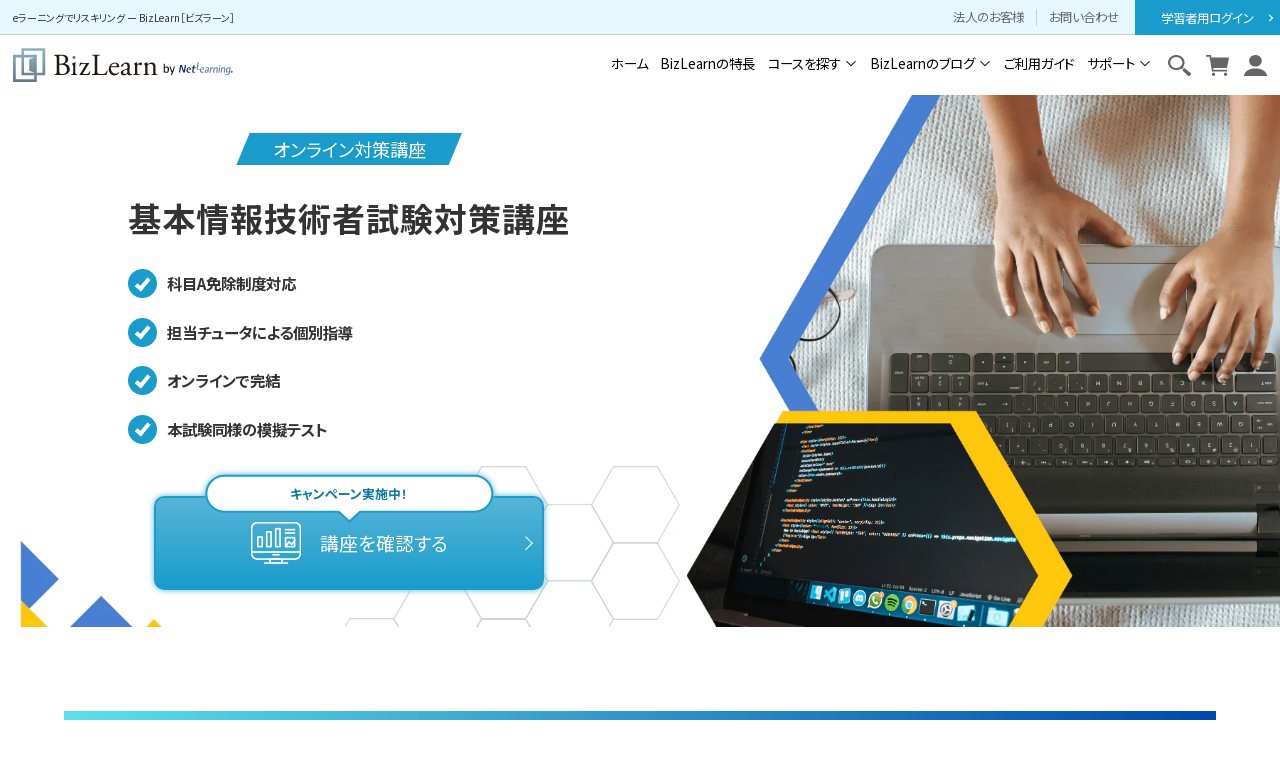

--- FILE ---
content_type: text/html; charset=utf-8
request_url: https://www.bizlearn.jp/collections/basic_information_technology_engineer?aft=eyJhbGciOiJIUzI1NiJ9.eyJhZmZpbGlhdGVfaWQiOiI2RlZYTUFZUTJNQzMiLCJ1dWlkIjoiOTUzOWZhZGMtODJkNi00OTRlLTkyODEtOTdmYTU0ODFjMTY0IiwiZXhwIjoxNzI0MzEyMTA2fQ.Aeub_LaIJuyjGpNCYCAidtHGk4S7uWnIu886Xso7mQg
body_size: 48821
content:
<!doctype html>
<html class="no-js" lang="ja" data-page_type="collection">
  <head>
    <meta charset="utf-8">
    <meta http-equiv="X-UA-Compatible" content="IE=edge">
<meta name="viewport" content="width=device-width,initial-scale=1">
<meta name="format-detection" content="telephone=no">
    <meta name="theme-color" content="">
    <link rel="canonical" href="https://www.bizlearn.jp/collections/basic_information_technology_engineer">
    <link rel="preconnect" href="https://cdn.shopify.com" crossorigin>

<!-- Google Tag Manager -->
<script>(function(w,d,s,l,i){w[l]=w[l]||[];w[l].push({'gtm.start':
new Date().getTime(),event:'gtm.js'});var f=d.getElementsByTagName(s)[0],
j=d.createElement(s),dl=l!='dataLayer'?'&l='+l:'';j.async=true;j.src=
'https://www.googletagmanager.com/gtm.js?id='+i+dl;f.parentNode.insertBefore(j,f);
})(window,document,'script','dataLayer','GTM-548CL89');</script>
<!-- End Google Tag Manager --><link rel="icon" type="image/png" href="//www.bizlearn.jp/cdn/shop/files/favicon.jpg?crop=center&height=32&v=1692848951&width=32"><link rel="apple-touch-icon" href="//www.bizlearn.jp/cdn/shop/files/apple-touch-icon.png?21681"/><link rel="preconnect" href="https://fonts.shopifycdn.com" crossorigin><title>基本情報技術者試験対策講座 | 資格試験対策シリーズ　コース一覧 | BizLearn［ビズラーン］オンライン通信講座</title><meta name="description" content="BizLearnの基本情報技術者試験対策講座はオンラインで完結ができ、最短6カ月での合格を目指すコースです。チュータによる個別指導などサポートも充実しており、学習データを活用した効率学習を実現。科目A免除試験にも対応をしており、初学者の方でも安心して基本情報技術者試験の学習が始められます。">



<meta property="og:site_name" content="BizLearn［ビズラーン］オンライン通信講座">
<meta property="og:url" content="https://www.bizlearn.jp/collections/basic_information_technology_engineer">
<meta property="og:title" content="基本情報技術者試験対策講座 | 資格試験対策シリーズ　コース一覧">
<meta property="og:type" content="website">
<meta property="og:description" content="BizLearnの基本情報技術者試験対策講座はオンラインで完結ができ、最短6カ月での合格を目指すコースです。チュータによる個別指導などサポートも充実しており、学習データを活用した効率学習を実現。科目A免除試験にも対応をしており、初学者の方でも安心して基本情報技術者試験の学習が始められます。"><meta name="twitter:site" content="@BizLearn_toeic"><meta name="twitter:card" content="summary_large_image">
<meta name="twitter:title" content="基本情報技術者試験対策講座 | 資格試験対策シリーズ　コース一覧">
<meta name="twitter:description" content="BizLearnの基本情報技術者試験対策講座はオンラインで完結ができ、最短6カ月での合格を目指すコースです。チュータによる個別指導などサポートも充実しており、学習データを活用した効率学習を実現。科目A免除試験にも対応をしており、初学者の方でも安心して基本情報技術者試験の学習が始められます。">


    <script src="//www.bizlearn.jp/cdn/shop/t/1/assets/constants.js?v=95358004781563950421682471058" defer="defer"></script>
    <script src="//www.bizlearn.jp/cdn/shop/t/1/assets/pubsub.js?v=2921868252632587581682471068" defer="defer"></script>
    <script src="//www.bizlearn.jp/cdn/shop/t/1/assets/global.js?v=131201059128798801661727665162" defer="defer"></script>
    <script>window.performance && window.performance.mark && window.performance.mark('shopify.content_for_header.start');</script><meta name="google-site-verification" content="LCSHTE2GrMTwI3RZ6PpcyhwmzaYNQaK49MbbhP-z9Qg">
<meta id="shopify-digital-wallet" name="shopify-digital-wallet" content="/75248599330/digital_wallets/dialog">
<link rel="alternate" type="application/atom+xml" title="Feed" href="/collections/basic_information_technology_engineer.atom" />
<link rel="alternate" type="application/json+oembed" href="https://www.bizlearn.jp/collections/basic_information_technology_engineer.oembed">
<script async="async" src="/checkouts/internal/preloads.js?locale=ja-JP"></script>
<script id="shopify-features" type="application/json">{"accessToken":"52a0097f1bc6a9759b766d811faaf056","betas":["rich-media-storefront-analytics"],"domain":"www.bizlearn.jp","predictiveSearch":false,"shopId":75248599330,"locale":"ja"}</script>
<script>var Shopify = Shopify || {};
Shopify.shop = "bizlearn-jp.myshopify.com";
Shopify.locale = "ja";
Shopify.currency = {"active":"JPY","rate":"1.0"};
Shopify.country = "JP";
Shopify.theme = {"name":"BizLearcn　テーマ","id":147970720034,"schema_name":"Dawn","schema_version":"9.0.0","theme_store_id":887,"role":"main"};
Shopify.theme.handle = "null";
Shopify.theme.style = {"id":null,"handle":null};
Shopify.cdnHost = "www.bizlearn.jp/cdn";
Shopify.routes = Shopify.routes || {};
Shopify.routes.root = "/";</script>
<script type="module">!function(o){(o.Shopify=o.Shopify||{}).modules=!0}(window);</script>
<script>!function(o){function n(){var o=[];function n(){o.push(Array.prototype.slice.apply(arguments))}return n.q=o,n}var t=o.Shopify=o.Shopify||{};t.loadFeatures=n(),t.autoloadFeatures=n()}(window);</script>
<script id="shop-js-analytics" type="application/json">{"pageType":"collection"}</script>
<script defer="defer" async type="module" src="//www.bizlearn.jp/cdn/shopifycloud/shop-js/modules/v2/client.init-shop-cart-sync_CRO8OuKI.ja.esm.js"></script>
<script defer="defer" async type="module" src="//www.bizlearn.jp/cdn/shopifycloud/shop-js/modules/v2/chunk.common_A56sv42F.esm.js"></script>
<script type="module">
  await import("//www.bizlearn.jp/cdn/shopifycloud/shop-js/modules/v2/client.init-shop-cart-sync_CRO8OuKI.ja.esm.js");
await import("//www.bizlearn.jp/cdn/shopifycloud/shop-js/modules/v2/chunk.common_A56sv42F.esm.js");

  window.Shopify.SignInWithShop?.initShopCartSync?.({"fedCMEnabled":true,"windoidEnabled":true});

</script>
<script>(function() {
  var isLoaded = false;
  function asyncLoad() {
    if (isLoaded) return;
    isLoaded = true;
    var urls = ["https:\/\/cookie-bar.salessquad.co.uk\/scripts\/fcb_0301d9960df2bb61e95695f2807beca0.js?shop=bizlearn-jp.myshopify.com"];
    for (var i = 0; i < urls.length; i++) {
      var s = document.createElement('script');
      s.type = 'text/javascript';
      s.async = true;
      s.src = urls[i];
      var x = document.getElementsByTagName('script')[0];
      x.parentNode.insertBefore(s, x);
    }
  };
  if(window.attachEvent) {
    window.attachEvent('onload', asyncLoad);
  } else {
    window.addEventListener('load', asyncLoad, false);
  }
})();</script>
<script id="__st">var __st={"a":75248599330,"offset":32400,"reqid":"ac95ac20-bd66-4051-858a-5293c77cd818-1768481934","pageurl":"www.bizlearn.jp\/collections\/basic_information_technology_engineer?aft=eyJhbGciOiJIUzI1NiJ9.eyJhZmZpbGlhdGVfaWQiOiI2RlZYTUFZUTJNQzMiLCJ1dWlkIjoiOTUzOWZhZGMtODJkNi00OTRlLTkyODEtOTdmYTU0ODFjMTY0IiwiZXhwIjoxNzI0MzEyMTA2fQ.Aeub_LaIJuyjGpNCYCAidtHGk4S7uWnIu886Xso7mQg","u":"641929367fe7","p":"collection","rtyp":"collection","rid":452221600034};</script>
<script>window.ShopifyPaypalV4VisibilityTracking = true;</script>
<script id="captcha-bootstrap">!function(){'use strict';const t='contact',e='account',n='new_comment',o=[[t,t],['blogs',n],['comments',n],[t,'customer']],c=[[e,'customer_login'],[e,'guest_login'],[e,'recover_customer_password'],[e,'create_customer']],r=t=>t.map((([t,e])=>`form[action*='/${t}']:not([data-nocaptcha='true']) input[name='form_type'][value='${e}']`)).join(','),a=t=>()=>t?[...document.querySelectorAll(t)].map((t=>t.form)):[];function s(){const t=[...o],e=r(t);return a(e)}const i='password',u='form_key',d=['recaptcha-v3-token','g-recaptcha-response','h-captcha-response',i],f=()=>{try{return window.sessionStorage}catch{return}},m='__shopify_v',_=t=>t.elements[u];function p(t,e,n=!1){try{const o=window.sessionStorage,c=JSON.parse(o.getItem(e)),{data:r}=function(t){const{data:e,action:n}=t;return t[m]||n?{data:e,action:n}:{data:t,action:n}}(c);for(const[e,n]of Object.entries(r))t.elements[e]&&(t.elements[e].value=n);n&&o.removeItem(e)}catch(o){console.error('form repopulation failed',{error:o})}}const l='form_type',E='cptcha';function T(t){t.dataset[E]=!0}const w=window,h=w.document,L='Shopify',v='ce_forms',y='captcha';let A=!1;((t,e)=>{const n=(g='f06e6c50-85a8-45c8-87d0-21a2b65856fe',I='https://cdn.shopify.com/shopifycloud/storefront-forms-hcaptcha/ce_storefront_forms_captcha_hcaptcha.v1.5.2.iife.js',D={infoText:'hCaptchaによる保護',privacyText:'プライバシー',termsText:'利用規約'},(t,e,n)=>{const o=w[L][v],c=o.bindForm;if(c)return c(t,g,e,D).then(n);var r;o.q.push([[t,g,e,D],n]),r=I,A||(h.body.append(Object.assign(h.createElement('script'),{id:'captcha-provider',async:!0,src:r})),A=!0)});var g,I,D;w[L]=w[L]||{},w[L][v]=w[L][v]||{},w[L][v].q=[],w[L][y]=w[L][y]||{},w[L][y].protect=function(t,e){n(t,void 0,e),T(t)},Object.freeze(w[L][y]),function(t,e,n,w,h,L){const[v,y,A,g]=function(t,e,n){const i=e?o:[],u=t?c:[],d=[...i,...u],f=r(d),m=r(i),_=r(d.filter((([t,e])=>n.includes(e))));return[a(f),a(m),a(_),s()]}(w,h,L),I=t=>{const e=t.target;return e instanceof HTMLFormElement?e:e&&e.form},D=t=>v().includes(t);t.addEventListener('submit',(t=>{const e=I(t);if(!e)return;const n=D(e)&&!e.dataset.hcaptchaBound&&!e.dataset.recaptchaBound,o=_(e),c=g().includes(e)&&(!o||!o.value);(n||c)&&t.preventDefault(),c&&!n&&(function(t){try{if(!f())return;!function(t){const e=f();if(!e)return;const n=_(t);if(!n)return;const o=n.value;o&&e.removeItem(o)}(t);const e=Array.from(Array(32),(()=>Math.random().toString(36)[2])).join('');!function(t,e){_(t)||t.append(Object.assign(document.createElement('input'),{type:'hidden',name:u})),t.elements[u].value=e}(t,e),function(t,e){const n=f();if(!n)return;const o=[...t.querySelectorAll(`input[type='${i}']`)].map((({name:t})=>t)),c=[...d,...o],r={};for(const[a,s]of new FormData(t).entries())c.includes(a)||(r[a]=s);n.setItem(e,JSON.stringify({[m]:1,action:t.action,data:r}))}(t,e)}catch(e){console.error('failed to persist form',e)}}(e),e.submit())}));const S=(t,e)=>{t&&!t.dataset[E]&&(n(t,e.some((e=>e===t))),T(t))};for(const o of['focusin','change'])t.addEventListener(o,(t=>{const e=I(t);D(e)&&S(e,y())}));const B=e.get('form_key'),M=e.get(l),P=B&&M;t.addEventListener('DOMContentLoaded',(()=>{const t=y();if(P)for(const e of t)e.elements[l].value===M&&p(e,B);[...new Set([...A(),...v().filter((t=>'true'===t.dataset.shopifyCaptcha))])].forEach((e=>S(e,t)))}))}(h,new URLSearchParams(w.location.search),n,t,e,['guest_login'])})(!1,!0)}();</script>
<script integrity="sha256-4kQ18oKyAcykRKYeNunJcIwy7WH5gtpwJnB7kiuLZ1E=" data-source-attribution="shopify.loadfeatures" defer="defer" src="//www.bizlearn.jp/cdn/shopifycloud/storefront/assets/storefront/load_feature-a0a9edcb.js" crossorigin="anonymous"></script>
<script data-source-attribution="shopify.dynamic_checkout.dynamic.init">var Shopify=Shopify||{};Shopify.PaymentButton=Shopify.PaymentButton||{isStorefrontPortableWallets:!0,init:function(){window.Shopify.PaymentButton.init=function(){};var t=document.createElement("script");t.src="https://www.bizlearn.jp/cdn/shopifycloud/portable-wallets/latest/portable-wallets.ja.js",t.type="module",document.head.appendChild(t)}};
</script>
<script data-source-attribution="shopify.dynamic_checkout.buyer_consent">
  function portableWalletsHideBuyerConsent(e){var t=document.getElementById("shopify-buyer-consent"),n=document.getElementById("shopify-subscription-policy-button");t&&n&&(t.classList.add("hidden"),t.setAttribute("aria-hidden","true"),n.removeEventListener("click",e))}function portableWalletsShowBuyerConsent(e){var t=document.getElementById("shopify-buyer-consent"),n=document.getElementById("shopify-subscription-policy-button");t&&n&&(t.classList.remove("hidden"),t.removeAttribute("aria-hidden"),n.addEventListener("click",e))}window.Shopify?.PaymentButton&&(window.Shopify.PaymentButton.hideBuyerConsent=portableWalletsHideBuyerConsent,window.Shopify.PaymentButton.showBuyerConsent=portableWalletsShowBuyerConsent);
</script>
<script data-source-attribution="shopify.dynamic_checkout.cart.bootstrap">document.addEventListener("DOMContentLoaded",(function(){function t(){return document.querySelector("shopify-accelerated-checkout-cart, shopify-accelerated-checkout")}if(t())Shopify.PaymentButton.init();else{new MutationObserver((function(e,n){t()&&(Shopify.PaymentButton.init(),n.disconnect())})).observe(document.body,{childList:!0,subtree:!0})}}));
</script>

<script>window.performance && window.performance.mark && window.performance.mark('shopify.content_for_header.end');</script>
<style data-shopify>
:root {

	--abi-font-family-primary: 'Noto Sans JP',"ヒラギノ角ゴ Pro W3","Hiragino Kaku Gothic Pro","Yu Gothic Medium", "游ゴシック Medium", YuGothic, "游ゴシック体", sans-serif;

	
	--abi-font-family-secondary: 'Marcellus', serif;
	--abi-font-family-tertiary: 'Noto Sans JP',"ヒラギノ角ゴ Pro W3","Hiragino Kaku Gothic Pro","Yu Gothic Medium", "游ゴシック Medium", YuGothic, "游ゴシック体", sans-serif;
	--abi-color-conversion: #ef8d05;
	--abi-color-conversion-rgb: 239,141,5;
	--abi-color-sub1: #199ccb;
	--abi-color-sub1-rgb: 25,156,203;
	--abi-color-sub2: #06479d;
	--abi-color-sub2-rgb: 6,71,157;
	--abi-color-sub3: #b6b6b6;
	--abi-color-sub3-rgb: 182,182,182;
	--abi-color-emergency: #e8344e;
	--abi-color-emergency-rgb: 232,52,78;
	--abi-color-title: #333333;
	--abi-color-title-rgb: 51,51,51;
	--abi-color-text: #666666;
	--abi-color-text-rgb: 102,102,102;
	--abi-color-bg-base: #ffffff;
	--abi-color-bg-base-rgb: 255,255,255;
	--abi-color-bg-base-invert: 0,0,0;
	--abi-color-bg-primary: #e7f9ff;
	--abi-color-bg-primary-rgb: 231,249,255;
	--abi-color-bg-primary-invert: 24,6,0;
	--abi-color-bg-secondary: #efefef;
	--abi-color-bg-secondary-rgb: 239,239,239;
	--abi-color-bg-secondary-invert: 16,16,16;
	--abi-color-bg-tertiary: #60adb3;
	--abi-color-bg-tertiary-rgb: 96,173,179;
	--abi-color-bg-tertiary-invert: 159,82,76;
	--abi-color-bg-quaternary: #06479d;
	--abi-color-bg-quaternary-rgb: 6,71,157;
	--abi-color-bg-quaternary-invert: 249,184,98;
	--abi-bg-texture-primary: url(//www.bizlearn.jp/cdn/shop/files/bg_design1.png?v=1689046194);
	--abi-bg-texture-secondary: url(//www.bizlearn.jp/cdn/shop/files/bg_design2.png?v=1689046194);
	--abi-bg-texture-tertiary: url(//www.bizlearn.jp/cdn/shop/files/bg_design3.png?v=1689039432);
	--abi-bg-texture-quaternary: url(//www.bizlearn.jp/cdn/shop/files/bg_design4new.png?v=1752139913);
	--abi-bg-texture-quinary: url(//www.bizlearn.jp/cdn/shop/files/bg_design5.png?v=1689046194);
	--abi-bg-texture-senary: url(//www.bizlearn.jp/cdn/shop/files/bg_design6.png?v=1689046194);
	--abi-color-border-primary: #cccccc;
	--abi-color-border-primary-rgb: 204,204,204;
	--abi-color-border-secondary: #e2e2e2;
	--abi-color-border-secondary-rgb: 226,226,226;
	--abi-color-border-tertiary: #e7f9ff;
	--abi-color-border-tertiary-rgb: 231,249,255;
	--abi-header-height-pc: 95px;
	--abi-header-main-mt-pc: 95px;
	
	--abi-header-height-sp: auto;
	--abi-header-main-mt-sp: 0;
	

	--font-body-family: 'Noto Sans JP',"ヒラギノ角ゴ Pro W3","Hiragino Kaku Gothic Pro","Yu Gothic Medium", "游ゴシック Medium", YuGothic, "游ゴシック体", sans-serif;
	--font-body-style: normal;
	--font-body-weight: 400;
	--font-body-weight-bold: 700;

	--font-heading-family: 'Noto Sans JP',"ヒラギノ角ゴ Pro W3","Hiragino Kaku Gothic Pro","Yu Gothic Medium", "游ゴシック Medium", YuGothic, "游ゴシック体", sans-serif;
	--font-heading-style: normal;
	--font-heading-weight: 700;

	--font-body-scale: 1.0;
	--font-heading-scale: 1.0;

	--color-base-text: 18, 18, 18;
	--color-shadow: 18, 18, 18;
	--color-base-background-1: 255, 255, 255;
	--color-base-background-2: 243, 243, 243;
	--color-base-solid-button-labels: 255, 255, 255;
	--color-base-outline-button-labels: 18, 18, 18;
	--color-base-accent-1: 18, 18, 18;
	--color-base-accent-2: 51, 79, 180;
	--payment-terms-background-color: #ffffff;

	--gradient-base-background-1: #ffffff;
	--gradient-base-background-2: #f3f3f3;
	--gradient-base-accent-1: #121212;
	--gradient-base-accent-2: #334fb4;

	--media-padding: px;
	--media-border-opacity: 0.05;
	--media-border-width: 1px;
	--media-radius: 0px;
	--media-shadow-opacity: 0.0;
	--media-shadow-horizontal-offset: 0px;
	--media-shadow-vertical-offset: 4px;
	--media-shadow-blur-radius: 5px;
	--media-shadow-visible: 0;

	--page-width: 120rem;
	--page-width-margin: 0rem;

	--card-image-padding: 0.0rem;
	--card-corner-radius: 0.0rem;
	--card-text-alignment: left;
	--card-border-width: 0.0rem;
	--card-border-opacity: 0.1;
	--card-shadow-opacity: 0.0;
	--card-shadow-visible: 0;
	--card-shadow-horizontal-offset: 0.0rem;
	--card-shadow-vertical-offset: 0.4rem;
	--card-shadow-blur-radius: 0.5rem;

	--badge-corner-radius: 4.0rem;

	--popup-border-width: 1px;
	--popup-border-opacity: 0.1;
	--popup-corner-radius: 0px;
	--popup-shadow-opacity: 0.0;
	--popup-shadow-horizontal-offset: 0px;
	--popup-shadow-vertical-offset: 4px;
	--popup-shadow-blur-radius: 5px;

	--drawer-border-width: 1px;
	--drawer-border-opacity: 0.1;
	--drawer-shadow-opacity: 0.0;
	--drawer-shadow-horizontal-offset: 0px;
	--drawer-shadow-vertical-offset: 4px;
	--drawer-shadow-blur-radius: 5px;

	--spacing-sections-desktop: 0px;
	--spacing-sections-mobile: 0px;

	--grid-desktop-vertical-spacing: 8px;
	--grid-desktop-horizontal-spacing: 8px;
	--grid-mobile-vertical-spacing: 4px;
	--grid-mobile-horizontal-spacing: 4px;

	--text-boxes-border-opacity: 0.1;
	--text-boxes-border-width: 0px;
	--text-boxes-radius: 0px;
	--text-boxes-shadow-opacity: 0.0;
	--text-boxes-shadow-visible: 0;
	--text-boxes-shadow-horizontal-offset: 0px;
	--text-boxes-shadow-vertical-offset: 4px;
	--text-boxes-shadow-blur-radius: 5px;

	--buttons-radius: 0px;
	--buttons-radius-outset: 0px;
	--buttons-border-width: 1px;
	--buttons-border-opacity: 1.0;
	--buttons-shadow-opacity: 0.0;
	--buttons-shadow-visible: 0;
	--buttons-shadow-horizontal-offset: 0px;
	--buttons-shadow-vertical-offset: 4px;
	--buttons-shadow-blur-radius: 5px;
	--buttons-border-offset: 0px;

	--inputs-radius: 0px;
	--inputs-border-width: 1px;
	--inputs-border-opacity: 0.55;
	--inputs-shadow-opacity: 0.0;
	--inputs-shadow-horizontal-offset: 0px;
	--inputs-margin-offset: 0px;
	--inputs-shadow-vertical-offset: 4px;
	--inputs-shadow-blur-radius: 5px;
	--inputs-radius-outset: 0px;

	--variant-pills-radius: 40px;
	--variant-pills-border-width: 1px;
	--variant-pills-border-opacity: 0.55;
	--variant-pills-shadow-opacity: 0.0;
	--variant-pills-shadow-horizontal-offset: 0px;
	--variant-pills-shadow-vertical-offset: 4px;
	--variant-pills-shadow-blur-radius: 5px;
}
article,aside,audio,blockquote,body,dd,dialog,div,dl,dt,fieldset,figure,footer,form,h1,h2,h3,h4,h5,h6,header,hgroup,html,input,li,main,mark,menu,nav,ol,p,pre,section,td,textarea,th,time,ul,video{margin:0;padding:0;word-wrap:break-word;overflow-wrap:break-word;-webkit-font-feature-settings:"palt";font-feature-settings:"palt"}address,caption,cite,code,dfn,em,strong,th,var{font-style:normal;word-wrap:break-word;overflow-wrap:break-word}table{border-collapse:collapse;border-spacing:0}caption,th{text-align:left}q:after,q:before{content:""}embed,object{vertical-align:top}hr,legend{display:none}h1,h2,h3,h4,h5,h6{font-size:100%;font-style:normal}abbr,acronym,fieldset,img{border:0}li{list-style-type:none}sup{vertical-align:super;font-size:.5em}img{vertical-align:top}i{font-style:normal}svg{vertical-align:middle}article,aside,dialog,figure,footer,header,hgroup,main,nav,section{display:block}nav,ul{list-style:none}
</style>

<link href="//www.bizlearn.jp/cdn/shop/t/1/assets/base.css?v=134884077208592440721726712316" rel="stylesheet" type="text/css" media="all" />
<link href="//www.bizlearn.jp/cdn/shop/t/1/assets/package_style.css?v=110771205417215896861765415039" rel="stylesheet" type="text/css" media="all" />
<link href="//www.bizlearn.jp/cdn/shop/t/1/assets/package_customize.css?v=62773897030190072061763528645" rel="stylesheet" type="text/css" media="all" />
<link href="//www.bizlearn.jp/cdn/shop/t/1/assets/style.css?v=111603181540343972631693789715" rel="stylesheet" type="text/css" media="all" />
<link href="https://cdn.jsdelivr.net/gh/kenwheeler/slick@1.8.1/slick/slick.min.css" rel="preload" type="text/css" media="all" onload="this.onload=null;this.rel='stylesheet'" as="style">
<noscript><link href="https://cdn.jsdelivr.net/gh/kenwheeler/slick@1.8.1/slick/slick.min.css" rel="stylehseet" type="text/css" media="all"></noscript>
<link href="//www.bizlearn.jp/cdn/shop/t/1/assets/package_pages.css?v=125554781283169477301689660975" rel="preload" type="text/css" media="all" onload="this.onload=null;this.rel='stylesheet'" as="style">
<noscript><link href="//www.bizlearn.jp/cdn/shop/t/1/assets/package_pages.css?v=125554781283169477301689660975" rel="stylehseet" type="text/css" media="all"></noscript>
<script>
/*! loadCSS. [c]2017 Filament Group, Inc. MIT License */
(function(a){if(!a.loadCSS){a.loadCSS=function(){}}var b=loadCSS.relpreload={};b.support=(function(){var d;try{d=a.document.createElement("link").relList.supports("preload")}catch(f){d=false}return function(){return d}})();b.bindMediaToggle=function(e){var f=e.media||"all";function d(){if(e.addEventListener){e.removeEventListener("load",d)}else{if(e.attachEvent){e.detachEvent("onload",d)}}e.setAttribute("onload",null);e.media=f}if(e.addEventListener){e.addEventListener("load",d)}else{if(e.attachEvent){e.attachEvent("onload",d)}}setTimeout(function(){e.rel="stylesheet";e.media="only x"});setTimeout(d,3000)};b.poly=function(){if(b.support()){return}var d=a.document.getElementsByTagName("link");for(var e=0;e<d.length;e++){var f=d[e];if(f.rel==="preload"&&f.getAttribute("as")==="style"&&!f.getAttribute("data-loadcss")){f.setAttribute("data-loadcss",true);b.bindMediaToggle(f)}}};if(!b.support()){b.poly();var c=a.setInterval(b.poly,500);if(a.addEventListener){a.addEventListener("load",function(){b.poly();a.clearInterval(c)})}else{if(a.attachEvent){a.attachEvent("onload",function(){b.poly();a.clearInterval(c)})}}}if(typeof exports!=="undefined"){exports.loadCSS=loadCSS}else{a.loadCSS=loadCSS}}(typeof global!=="undefined"?global:this));
</script>

<link rel="preconnect" href="https://fonts.googleapis.com">
    <link rel="preconnect" href="https://fonts.gstatic.com" crossorigin>
    <link href="https://fonts.googleapis.com/css2?family=Noto+Sans+JP:wght@400;700&family=Marcellus&family=Oswald&display=swap" rel="preload" type="text/css" media="all" onload="this.onload=null;this.rel='stylesheet'" as="style">
    <noscript><link href="https://fonts.googleapis.com/css2?family=Noto+Sans+JP:wght@400;700&family=Marcellus&family=Oswald&display=swap" rel="stylehseet" type="text/css" media="all"></noscript>
<link href="//www.bizlearn.jp/cdn/shop/t/1/assets/component-cart-notification.css?v=108833082844665799571682471043" rel="stylesheet" type="text/css" media="all" />
<link rel="preload" as="font" href="//www.bizlearn.jp/cdn/fonts/assistant/assistant_n4.9120912a469cad1cc292572851508ca49d12e768.woff2" type="font/woff2" crossorigin><link rel="stylesheet" href="//www.bizlearn.jp/cdn/shop/t/1/assets/component-predictive-search.css?v=85913294783299393391682471053" media="print" onload="this.media='all'"><script>document.documentElement.className = document.documentElement.className.replace('no-js', 'js');
    if (Shopify.designMode) {
      document.documentElement.classList.add('shopify-design-mode');
    }
    </script><script src="//statics.a8.net/a8sales/a8sales.js"></script>
<script src="https://code.jquery.com/jquery-3.4.1.min.js" integrity="sha256-CSXorXvZcTkaix6Yvo6HppcZGetbYMGWSFlBw8HfCJo=" crossorigin="anonymous"></script>
<script>
    const location_href = location.href;
    const location_hash = location.hash;
    let header_adjust_sp = false;
</script><!-- BEGIN app block: shopify://apps/judge-me-reviews/blocks/judgeme_core/61ccd3b1-a9f2-4160-9fe9-4fec8413e5d8 --><!-- Start of Judge.me Core -->






<link rel="dns-prefetch" href="https://cdnwidget.judge.me">
<link rel="dns-prefetch" href="https://cdn.judge.me">
<link rel="dns-prefetch" href="https://cdn1.judge.me">
<link rel="dns-prefetch" href="https://api.judge.me">

<script data-cfasync='false' class='jdgm-settings-script'>window.jdgmSettings={"pagination":5,"disable_web_reviews":false,"badge_no_review_text":"レビューなし","badge_n_reviews_text":"{{ n }}件のレビュー","badge_star_color":"#666666","hide_badge_preview_if_no_reviews":true,"badge_hide_text":false,"enforce_center_preview_badge":false,"widget_title":"カスタマーレビュー","widget_open_form_text":"レビューを書く","widget_close_form_text":"レビューをキャンセル","widget_refresh_page_text":"ページを更新","widget_summary_text":"{{ number_of_reviews }}件のレビューに基づく","widget_no_review_text":"最初のレビューを書きましょう","widget_name_field_text":"表示名","widget_verified_name_field_text":"認証された名前（公開）","widget_name_placeholder_text":"表示名","widget_required_field_error_text":"このフィールドは必須です。","widget_email_field_text":"メールアドレス","widget_verified_email_field_text":"認証されたメール（非公開、編集不可）","widget_email_placeholder_text":"あなたのメールアドレス（非公開）","widget_email_field_error_text":"有効なメールアドレスを入力してください。","widget_rating_field_text":"評価","widget_review_title_field_text":"レビュータイトル","widget_review_title_placeholder_text":"レビューにタイトルをつける","widget_review_body_field_text":"レビュー内容","widget_review_body_placeholder_text":"ここに書き始めてください...","widget_pictures_field_text":"写真/動画（任意）","widget_submit_review_text":"レビューを送信","widget_submit_verified_review_text":"認証済みレビューを送信","widget_submit_success_msg_with_auto_publish":"ありがとうございます！数分後にページを更新して、あなたのレビューを確認してください。\u003ca href='https://judge.me/login' target='_blank' rel='nofollow noopener'\u003eJudge.me\u003c/a\u003eにログインすることで、レビューの削除や編集ができます。","widget_submit_success_msg_no_auto_publish":"ありがとうございます！あなたのレビューはショップ管理者の承認を得た後に公開されます。\u003ca href='https://judge.me/login' target='_blank' rel='nofollow noopener'\u003eJudge.me\u003c/a\u003eにログインすることで、レビューの削除や編集ができます。","widget_show_default_reviews_out_of_total_text":"{{ n_reviews }}件のレビューのうち{{ n_reviews_shown }}件を表示しています。","widget_show_all_link_text":"すべて表示","widget_show_less_link_text":"表示を減らす","widget_author_said_text":"{{ reviewer_name }}の言葉：","widget_days_text":"{{ n }}日前","widget_weeks_text":"{{ n }}週間前","widget_months_text":"{{ n }}ヶ月前","widget_years_text":"{{ n }}年前","widget_yesterday_text":"昨日","widget_today_text":"今日","widget_replied_text":"\u003e\u003e {{ shop_name }}の返信：","widget_read_more_text":"続きを読む","widget_reviewer_name_as_initial":"","widget_rating_filter_color":"#fbcd0a","widget_rating_filter_see_all_text":"すべてのレビューを見る","widget_sorting_most_recent_text":"最新順","widget_sorting_highest_rating_text":"最高評価順","widget_sorting_lowest_rating_text":"最低評価順","widget_sorting_with_pictures_text":"写真付きのみ","widget_sorting_most_helpful_text":"最も役立つ順","widget_open_question_form_text":"質問する","widget_reviews_subtab_text":"レビュー","widget_questions_subtab_text":"質問","widget_question_label_text":"質問","widget_answer_label_text":"回答","widget_question_placeholder_text":"ここに質問を書いてください","widget_submit_question_text":"質問を送信","widget_question_submit_success_text":"ご質問ありがとうございます！回答があり次第ご連絡いたします。","widget_star_color":"#666666","verified_badge_text":"認証済み","verified_badge_bg_color":"","verified_badge_text_color":"","verified_badge_placement":"left-of-reviewer-name","widget_review_max_height":"","widget_hide_border":false,"widget_social_share":false,"widget_thumb":false,"widget_review_location_show":false,"widget_location_format":"","all_reviews_include_out_of_store_products":true,"all_reviews_out_of_store_text":"（ストア外）","all_reviews_pagination":100,"all_reviews_product_name_prefix_text":"について","enable_review_pictures":true,"enable_question_anwser":false,"widget_theme":"default","review_date_format":"mm/dd/yyyy","default_sort_method":"most-recent","widget_product_reviews_subtab_text":"製品レビュー","widget_shop_reviews_subtab_text":"ショップレビュー","widget_other_products_reviews_text":"他の製品のレビュー","widget_store_reviews_subtab_text":"ショップレビュー","widget_no_store_reviews_text":"この店舗はまだレビューを受け取っていません","widget_web_restriction_product_reviews_text":"この製品に対するレビューはまだありません","widget_no_items_text":"アイテムが見つかりません","widget_show_more_text":"もっと見る","widget_write_a_store_review_text":"ストアレビューを書く","widget_other_languages_heading":"他の言語のレビュー","widget_translate_review_text":"レビューを{{ language }}に翻訳","widget_translating_review_text":"翻訳中...","widget_show_original_translation_text":"原文を表示 ({{ language }})","widget_translate_review_failed_text":"レビューを翻訳できませんでした。","widget_translate_review_retry_text":"再試行","widget_translate_review_try_again_later_text":"後でもう一度お試しください","show_product_url_for_grouped_product":false,"widget_sorting_pictures_first_text":"写真を最初に","show_pictures_on_all_rev_page_mobile":false,"show_pictures_on_all_rev_page_desktop":false,"floating_tab_hide_mobile_install_preference":false,"floating_tab_button_name":"★ レビュー","floating_tab_title":"お客様の声","floating_tab_button_color":"","floating_tab_button_background_color":"","floating_tab_url":"","floating_tab_url_enabled":false,"floating_tab_tab_style":"text","all_reviews_text_badge_text":"お客様は当店を{{ shop.metafields.judgeme.all_reviews_count }}件のレビューに基づいて{{ shop.metafields.judgeme.all_reviews_rating | round: 1 }}/5と評価しています。","all_reviews_text_badge_text_branded_style":"{{ shop.metafields.judgeme.all_reviews_count }}件のレビューに基づいて5つ星中{{ shop.metafields.judgeme.all_reviews_rating | round: 1 }}つ星","is_all_reviews_text_badge_a_link":false,"show_stars_for_all_reviews_text_badge":false,"all_reviews_text_badge_url":"","all_reviews_text_style":"branded","all_reviews_text_color_style":"judgeme_brand_color","all_reviews_text_color":"#108474","all_reviews_text_show_jm_brand":true,"featured_carousel_show_header":true,"featured_carousel_title":"お客様の声","testimonials_carousel_title":"お客様の声","videos_carousel_title":"お客様の声","cards_carousel_title":"お客様の声","featured_carousel_count_text":"{{ n }}件のレビューから","featured_carousel_add_link_to_all_reviews_page":false,"featured_carousel_url":"","featured_carousel_show_images":true,"featured_carousel_autoslide_interval":5,"featured_carousel_arrows_on_the_sides":false,"featured_carousel_height":250,"featured_carousel_width":80,"featured_carousel_image_size":0,"featured_carousel_image_height":250,"featured_carousel_arrow_color":"#eeeeee","verified_count_badge_style":"branded","verified_count_badge_orientation":"horizontal","verified_count_badge_color_style":"judgeme_brand_color","verified_count_badge_color":"#108474","is_verified_count_badge_a_link":false,"verified_count_badge_url":"","verified_count_badge_show_jm_brand":true,"widget_rating_preset_default":5,"widget_first_sub_tab":"product-reviews","widget_show_histogram":true,"widget_histogram_use_custom_color":false,"widget_pagination_use_custom_color":false,"widget_star_use_custom_color":true,"widget_verified_badge_use_custom_color":false,"widget_write_review_use_custom_color":false,"picture_reminder_submit_button":"Upload Pictures","enable_review_videos":false,"mute_video_by_default":false,"widget_sorting_videos_first_text":"動画を最初に","widget_review_pending_text":"保留中","featured_carousel_items_for_large_screen":3,"social_share_options_order":"Facebook,Twitter","remove_microdata_snippet":false,"disable_json_ld":false,"enable_json_ld_products":false,"preview_badge_show_question_text":false,"preview_badge_no_question_text":"質問なし","preview_badge_n_question_text":"{{ number_of_questions }}件の質問","qa_badge_show_icon":false,"qa_badge_position":"same-row","remove_judgeme_branding":false,"widget_add_search_bar":false,"widget_search_bar_placeholder":"検索","widget_sorting_verified_only_text":"認証済みのみ","featured_carousel_theme":"default","featured_carousel_show_rating":true,"featured_carousel_show_title":true,"featured_carousel_show_body":true,"featured_carousel_show_date":false,"featured_carousel_show_reviewer":true,"featured_carousel_show_product":false,"featured_carousel_header_background_color":"#108474","featured_carousel_header_text_color":"#ffffff","featured_carousel_name_product_separator":"reviewed","featured_carousel_full_star_background":"#108474","featured_carousel_empty_star_background":"#dadada","featured_carousel_vertical_theme_background":"#f9fafb","featured_carousel_verified_badge_enable":true,"featured_carousel_verified_badge_color":"#108474","featured_carousel_border_style":"round","featured_carousel_review_line_length_limit":3,"featured_carousel_more_reviews_button_text":"さらにレビューを読む","featured_carousel_view_product_button_text":"製品を見る","all_reviews_page_load_reviews_on":"scroll","all_reviews_page_load_more_text":"さらにレビューを読み込む","disable_fb_tab_reviews":false,"enable_ajax_cdn_cache":false,"widget_advanced_speed_features":5,"widget_public_name_text":"のように公開表示","default_reviewer_name":"John Smith","default_reviewer_name_has_non_latin":true,"widget_reviewer_anonymous":"匿名","medals_widget_title":"Judge.me レビューメダル","medals_widget_background_color":"#f9fafb","medals_widget_position":"footer_all_pages","medals_widget_border_color":"#f9fafb","medals_widget_verified_text_position":"left","medals_widget_use_monochromatic_version":false,"medals_widget_elements_color":"#108474","show_reviewer_avatar":true,"widget_invalid_yt_video_url_error_text":"YouTubeビデオURLではありません","widget_max_length_field_error_text":"{0}文字以内で入力してください。","widget_show_country_flag":false,"widget_show_collected_via_shop_app":true,"widget_verified_by_shop_badge_style":"light","widget_verified_by_shop_text":"ショップによって認証","widget_show_photo_gallery":false,"widget_load_with_code_splitting":true,"widget_ugc_install_preference":false,"widget_ugc_title":"私たちが作り、あなたが共有","widget_ugc_subtitle":"タグ付けすると、あなたの写真が私たちのページで特集されます","widget_ugc_arrows_color":"#ffffff","widget_ugc_primary_button_text":"今すぐ購入","widget_ugc_primary_button_background_color":"#108474","widget_ugc_primary_button_text_color":"#ffffff","widget_ugc_primary_button_border_width":"0","widget_ugc_primary_button_border_style":"none","widget_ugc_primary_button_border_color":"#108474","widget_ugc_primary_button_border_radius":"25","widget_ugc_secondary_button_text":"さらに読み込む","widget_ugc_secondary_button_background_color":"#ffffff","widget_ugc_secondary_button_text_color":"#108474","widget_ugc_secondary_button_border_width":"2","widget_ugc_secondary_button_border_style":"solid","widget_ugc_secondary_button_border_color":"#108474","widget_ugc_secondary_button_border_radius":"25","widget_ugc_reviews_button_text":"レビューを見る","widget_ugc_reviews_button_background_color":"#ffffff","widget_ugc_reviews_button_text_color":"#108474","widget_ugc_reviews_button_border_width":"2","widget_ugc_reviews_button_border_style":"solid","widget_ugc_reviews_button_border_color":"#108474","widget_ugc_reviews_button_border_radius":"25","widget_ugc_reviews_button_link_to":"judgeme-reviews-page","widget_ugc_show_post_date":true,"widget_ugc_max_width":"800","widget_rating_metafield_value_type":true,"widget_primary_color":"#666666","widget_enable_secondary_color":false,"widget_secondary_color":"#edf5f5","widget_summary_average_rating_text":"5つ星中{{ average_rating }}つ星","widget_media_grid_title":"お客様の写真と動画","widget_media_grid_see_more_text":"もっと見る","widget_round_style":false,"widget_show_product_medals":true,"widget_verified_by_judgeme_text":"Judge.meによって認証","widget_show_store_medals":true,"widget_verified_by_judgeme_text_in_store_medals":"Judge.meによって認証","widget_media_field_exceed_quantity_message":"申し訳ありませんが、1つのレビューにつき{{ max_media }}つまでしか受け付けられません。","widget_media_field_exceed_limit_message":"{{ file_name }}が大きすぎます。{{ size_limit }}MB未満の{{ media_type }}を選択してください。","widget_review_submitted_text":"レビューが送信されました！","widget_question_submitted_text":"質問が送信されました！","widget_close_form_text_question":"キャンセル","widget_write_your_answer_here_text":"ここに回答を書いてください","widget_enabled_branded_link":true,"widget_show_collected_by_judgeme":true,"widget_reviewer_name_color":"","widget_write_review_text_color":"","widget_write_review_bg_color":"","widget_collected_by_judgeme_text":"Judge.meによって収集","widget_pagination_type":"standard","widget_load_more_text":"さらに読み込む","widget_load_more_color":"#108474","widget_full_review_text":"完全なレビュー","widget_read_more_reviews_text":"さらにレビューを読む","widget_read_questions_text":"質問を読む","widget_questions_and_answers_text":"質問と回答","widget_verified_by_text":"認証元","widget_verified_text":"認証済み","widget_number_of_reviews_text":"{{ number_of_reviews }}件のレビュー","widget_back_button_text":"戻る","widget_next_button_text":"次へ","widget_custom_forms_filter_button":"フィルター","custom_forms_style":"horizontal","widget_show_review_information":false,"how_reviews_are_collected":"レビューの収集方法は？","widget_show_review_keywords":false,"widget_gdpr_statement":"あなたのデータの使用方法：あなたが残したレビューについてのみ、必要な場合にのみご連絡いたします。レビューを送信することで、Judge.meの\u003ca href='https://judge.me/terms' target='_blank' rel='nofollow noopener'\u003e利用規約\u003c/a\u003e、\u003ca href='https://judge.me/privacy' target='_blank' rel='nofollow noopener'\u003eプライバシーポリシー\u003c/a\u003e、\u003ca href='https://judge.me/content-policy' target='_blank' rel='nofollow noopener'\u003eコンテンツポリシー\u003c/a\u003eに同意したことになります。","widget_multilingual_sorting_enabled":false,"widget_translate_review_content_enabled":false,"widget_translate_review_content_method":"manual","popup_widget_review_selection":"automatically_with_pictures","popup_widget_round_border_style":true,"popup_widget_show_title":true,"popup_widget_show_body":true,"popup_widget_show_reviewer":false,"popup_widget_show_product":true,"popup_widget_show_pictures":true,"popup_widget_use_review_picture":true,"popup_widget_show_on_home_page":true,"popup_widget_show_on_product_page":true,"popup_widget_show_on_collection_page":true,"popup_widget_show_on_cart_page":true,"popup_widget_position":"bottom_left","popup_widget_first_review_delay":5,"popup_widget_duration":5,"popup_widget_interval":5,"popup_widget_review_count":5,"popup_widget_hide_on_mobile":true,"review_snippet_widget_round_border_style":true,"review_snippet_widget_card_color":"#FFFFFF","review_snippet_widget_slider_arrows_background_color":"#FFFFFF","review_snippet_widget_slider_arrows_color":"#000000","review_snippet_widget_star_color":"#108474","show_product_variant":false,"all_reviews_product_variant_label_text":"バリエーション: ","widget_show_verified_branding":true,"widget_ai_summary_title":"お客様の声","widget_ai_summary_disclaimer":"最近のカスタマーレビューに基づくAI搭載レビュー要約","widget_show_ai_summary":false,"widget_show_ai_summary_bg":false,"widget_show_review_title_input":true,"redirect_reviewers_invited_via_email":"external_form","request_store_review_after_product_review":false,"request_review_other_products_in_order":false,"review_form_color_scheme":"default","review_form_corner_style":"square","review_form_star_color":{},"review_form_text_color":"#333333","review_form_background_color":"#ffffff","review_form_field_background_color":"#fafafa","review_form_button_color":{},"review_form_button_text_color":"#ffffff","review_form_modal_overlay_color":"#000000","review_content_screen_title_text":"この製品をどのように評価しますか？","review_content_introduction_text":"あなたの体験について少し共有していただけると嬉しいです。","store_review_form_title_text":"このストアをどのように評価しますか？","store_review_form_introduction_text":"あなたの体験について少し共有していただけると嬉しいです。","show_review_guidance_text":true,"one_star_review_guidance_text":"悪い","five_star_review_guidance_text":"素晴らしい","customer_information_screen_title_text":"あなたについて","customer_information_introduction_text":"あなたについてもっと教えてください。","custom_questions_screen_title_text":"あなたの体験について詳しく","custom_questions_introduction_text":"あなたの体験についてより詳しく理解するための質問がいくつかあります。","review_submitted_screen_title_text":"レビューありがとうございます！","review_submitted_screen_thank_you_text":"現在処理中です。まもなくストアに表示されます。","review_submitted_screen_email_verification_text":"今送信したリンクをクリックしてメールアドレスを確認してください。これにより、レビューの信頼性を保つことができます。","review_submitted_request_store_review_text":"私たちとのお買い物体験を共有していただけませんか？","review_submitted_review_other_products_text":"これらの商品をレビューしていただけませんか？","store_review_screen_title_text":"あなたの購入体験を共有しますか？","store_review_introduction_text":"あなたのフィードバックを重視し、改善に活用します。あなたの思いや提案を共有してください。","reviewer_media_screen_title_picture_text":"写真を共有","reviewer_media_introduction_picture_text":"レビューを裏付ける写真をアップロードしてください。","reviewer_media_screen_title_video_text":"ビデオを共有","reviewer_media_introduction_video_text":"レビューを裏付けるビデオをアップロードしてください。","reviewer_media_screen_title_picture_or_video_text":"写真またはビデオを共有","reviewer_media_introduction_picture_or_video_text":"レビューを裏付ける写真またはビデオをアップロードしてください。","reviewer_media_youtube_url_text":"ここにYoutubeのURLを貼り付けてください","advanced_settings_next_step_button_text":"次へ","advanced_settings_close_review_button_text":"閉じる","modal_write_review_flow":false,"write_review_flow_required_text":"必須","write_review_flow_privacy_message_text":"個人情報を厳守します。","write_review_flow_anonymous_text":"匿名レビュー","write_review_flow_visibility_text":"これは他のお客様には表示されません。","write_review_flow_multiple_selection_help_text":"お好きなだけ選択してください","write_review_flow_single_selection_help_text":"一つのオプションを選択してください","write_review_flow_required_field_error_text":"この項目は必須です","write_review_flow_invalid_email_error_text":"有効なメールアドレスを入力してください","write_review_flow_max_length_error_text":"最大{{ max_length }}文字。","write_review_flow_media_upload_text":"\u003cb\u003eクリックしてアップロード\u003c/b\u003eまたはドラッグ\u0026ドロップ","write_review_flow_gdpr_statement":"必要な場合にのみ、あなたのレビューについてご連絡いたします。レビューを送信することで、当社の\u003ca href='https://judge.me/terms' target='_blank' rel='nofollow noopener'\u003e利用規約\u003c/a\u003eおよび\u003ca href='https://judge.me/privacy' target='_blank' rel='nofollow noopener'\u003eプライバシーポリシー\u003c/a\u003eに同意したものとみなされます。","rating_only_reviews_enabled":false,"show_negative_reviews_help_screen":false,"new_review_flow_help_screen_rating_threshold":3,"negative_review_resolution_screen_title_text":"もっと教えてください","negative_review_resolution_text":"お客様の体験は私たちにとって重要です。ご購入に問題がございましたら、私たちがサポートいたします。お気軽にお問い合わせください。状況を改善する機会をいただければ幸いです。","negative_review_resolution_button_text":"お問い合わせ","negative_review_resolution_proceed_with_review_text":"レビューを残す","negative_review_resolution_subject":"{{ shop_name }}での購入に関する問題。{{ order_name }}","preview_badge_collection_page_install_status":false,"widget_review_custom_css":"","preview_badge_custom_css":"","preview_badge_stars_count":"5-stars","featured_carousel_custom_css":"","floating_tab_custom_css":"","all_reviews_widget_custom_css":"","medals_widget_custom_css":"","verified_badge_custom_css":"","all_reviews_text_custom_css":"","transparency_badges_collected_via_store_invite":false,"transparency_badges_from_another_provider":false,"transparency_badges_collected_from_store_visitor":false,"transparency_badges_collected_by_verified_review_provider":false,"transparency_badges_earned_reward":false,"transparency_badges_collected_via_store_invite_text":"ストア招待によるレビュー収集","transparency_badges_from_another_provider_text":"他のプロバイダーからのレビュー収集","transparency_badges_collected_from_store_visitor_text":"ストア訪問者からのレビュー収集","transparency_badges_written_in_google_text":"Googleで書かれたレビュー","transparency_badges_written_in_etsy_text":"Etsyで書かれたレビュー","transparency_badges_written_in_shop_app_text":"Shop Appで書かれたレビュー","transparency_badges_earned_reward_text":"将来の購入に対する報酬を獲得したレビュー","product_review_widget_per_page":10,"widget_store_review_label_text":"ストアレビュー","checkout_comment_extension_title_on_product_page":"Customer Comments","checkout_comment_extension_num_latest_comment_show":5,"checkout_comment_extension_format":"name_and_timestamp","checkout_comment_customer_name":"last_initial","checkout_comment_comment_notification":true,"preview_badge_collection_page_install_preference":false,"preview_badge_home_page_install_preference":false,"preview_badge_product_page_install_preference":false,"review_widget_install_preference":"","review_carousel_install_preference":false,"floating_reviews_tab_install_preference":"none","verified_reviews_count_badge_install_preference":false,"all_reviews_text_install_preference":false,"review_widget_best_location":false,"judgeme_medals_install_preference":false,"review_widget_revamp_enabled":false,"review_widget_qna_enabled":false,"review_widget_header_theme":"minimal","review_widget_widget_title_enabled":true,"review_widget_header_text_size":"medium","review_widget_header_text_weight":"regular","review_widget_average_rating_style":"compact","review_widget_bar_chart_enabled":true,"review_widget_bar_chart_type":"numbers","review_widget_bar_chart_style":"standard","review_widget_expanded_media_gallery_enabled":false,"review_widget_reviews_section_theme":"standard","review_widget_image_style":"thumbnails","review_widget_review_image_ratio":"square","review_widget_stars_size":"medium","review_widget_verified_badge":"standard_text","review_widget_review_title_text_size":"medium","review_widget_review_text_size":"medium","review_widget_review_text_length":"medium","review_widget_number_of_columns_desktop":3,"review_widget_carousel_transition_speed":5,"review_widget_custom_questions_answers_display":"always","review_widget_button_text_color":"#FFFFFF","review_widget_text_color":"#000000","review_widget_lighter_text_color":"#7B7B7B","review_widget_corner_styling":"soft","review_widget_review_word_singular":"レビュー","review_widget_review_word_plural":"レビュー","review_widget_voting_label":"役立つ？","review_widget_shop_reply_label":"{{ shop_name }}からの返信：","review_widget_filters_title":"フィルター","qna_widget_question_word_singular":"質問","qna_widget_question_word_plural":"質問","qna_widget_answer_reply_label":"{{ answerer_name }}からの返信：","qna_content_screen_title_text":"この商品について質問","qna_widget_question_required_field_error_text":"質問を入力してください。","qna_widget_flow_gdpr_statement":"必要な場合にのみ、あなたの質問についてご連絡いたします。質問を送信することで、当社の\u003ca href='https://judge.me/terms' target='_blank' rel='nofollow noopener'\u003e利用規約\u003c/a\u003eおよび\u003ca href='https://judge.me/privacy' target='_blank' rel='nofollow noopener'\u003eプライバシーポリシー\u003c/a\u003eに同意したものとみなされます。","qna_widget_question_submitted_text":"質問ありがとうございます！","qna_widget_close_form_text_question":"閉じる","qna_widget_question_submit_success_text":"あなたの質問に回答が届いたら、あなたにメールでお知らせします。","all_reviews_widget_v2025_enabled":false,"all_reviews_widget_v2025_header_theme":"default","all_reviews_widget_v2025_widget_title_enabled":true,"all_reviews_widget_v2025_header_text_size":"medium","all_reviews_widget_v2025_header_text_weight":"regular","all_reviews_widget_v2025_average_rating_style":"compact","all_reviews_widget_v2025_bar_chart_enabled":true,"all_reviews_widget_v2025_bar_chart_type":"numbers","all_reviews_widget_v2025_bar_chart_style":"standard","all_reviews_widget_v2025_expanded_media_gallery_enabled":false,"all_reviews_widget_v2025_show_store_medals":true,"all_reviews_widget_v2025_show_photo_gallery":true,"all_reviews_widget_v2025_show_review_keywords":false,"all_reviews_widget_v2025_show_ai_summary":false,"all_reviews_widget_v2025_show_ai_summary_bg":false,"all_reviews_widget_v2025_add_search_bar":false,"all_reviews_widget_v2025_default_sort_method":"most-recent","all_reviews_widget_v2025_reviews_per_page":10,"all_reviews_widget_v2025_reviews_section_theme":"default","all_reviews_widget_v2025_image_style":"thumbnails","all_reviews_widget_v2025_review_image_ratio":"square","all_reviews_widget_v2025_stars_size":"medium","all_reviews_widget_v2025_verified_badge":"bold_badge","all_reviews_widget_v2025_review_title_text_size":"medium","all_reviews_widget_v2025_review_text_size":"medium","all_reviews_widget_v2025_review_text_length":"medium","all_reviews_widget_v2025_number_of_columns_desktop":3,"all_reviews_widget_v2025_carousel_transition_speed":5,"all_reviews_widget_v2025_custom_questions_answers_display":"always","all_reviews_widget_v2025_show_product_variant":false,"all_reviews_widget_v2025_show_reviewer_avatar":true,"all_reviews_widget_v2025_reviewer_name_as_initial":"","all_reviews_widget_v2025_review_location_show":false,"all_reviews_widget_v2025_location_format":"","all_reviews_widget_v2025_show_country_flag":false,"all_reviews_widget_v2025_verified_by_shop_badge_style":"light","all_reviews_widget_v2025_social_share":false,"all_reviews_widget_v2025_social_share_options_order":"Facebook,Twitter,LinkedIn,Pinterest","all_reviews_widget_v2025_pagination_type":"standard","all_reviews_widget_v2025_button_text_color":"#FFFFFF","all_reviews_widget_v2025_text_color":"#000000","all_reviews_widget_v2025_lighter_text_color":"#7B7B7B","all_reviews_widget_v2025_corner_styling":"soft","all_reviews_widget_v2025_title":"カスタマーレビュー","all_reviews_widget_v2025_ai_summary_title":"お客様がこのストアについて言っていること","all_reviews_widget_v2025_no_review_text":"最初のレビューを書きましょう","platform":"shopify","branding_url":"https://app.judge.me/reviews","branding_text":"Powered by Judge.me","locale":"en","reply_name":"BizLearn［ビズラーン］オンライン通信講座","widget_version":"3.0","footer":true,"autopublish":false,"review_dates":true,"enable_custom_form":false,"shop_locale":"ja","enable_multi_locales_translations":false,"show_review_title_input":true,"review_verification_email_status":"never","can_be_branded":false,"reply_name_text":"BizLearn［ビズラーン］オンライン通信講座"};</script> <style class='jdgm-settings-style'>﻿.jdgm-xx{left:0}:root{--jdgm-primary-color: #666;--jdgm-secondary-color: rgba(102,102,102,0.1);--jdgm-star-color: #666;--jdgm-write-review-text-color: white;--jdgm-write-review-bg-color: #666666;--jdgm-paginate-color: #666;--jdgm-border-radius: 0;--jdgm-reviewer-name-color: #666666}.jdgm-histogram__bar-content{background-color:#666}.jdgm-rev[data-verified-buyer=true] .jdgm-rev__icon.jdgm-rev__icon:after,.jdgm-rev__buyer-badge.jdgm-rev__buyer-badge{color:white;background-color:#666}.jdgm-review-widget--small .jdgm-gallery.jdgm-gallery .jdgm-gallery__thumbnail-link:nth-child(8) .jdgm-gallery__thumbnail-wrapper.jdgm-gallery__thumbnail-wrapper:before{content:"もっと見る"}@media only screen and (min-width: 768px){.jdgm-gallery.jdgm-gallery .jdgm-gallery__thumbnail-link:nth-child(8) .jdgm-gallery__thumbnail-wrapper.jdgm-gallery__thumbnail-wrapper:before{content:"もっと見る"}}.jdgm-preview-badge .jdgm-star.jdgm-star{color:#666666}.jdgm-prev-badge[data-average-rating='0.00']{display:none !important}.jdgm-author-all-initials{display:none !important}.jdgm-author-last-initial{display:none !important}.jdgm-rev-widg__title{visibility:hidden}.jdgm-rev-widg__summary-text{visibility:hidden}.jdgm-prev-badge__text{visibility:hidden}.jdgm-rev__prod-link-prefix:before{content:'について'}.jdgm-rev__variant-label:before{content:'バリエーション: '}.jdgm-rev__out-of-store-text:before{content:'（ストア外）'}@media only screen and (min-width: 768px){.jdgm-rev__pics .jdgm-rev_all-rev-page-picture-separator,.jdgm-rev__pics .jdgm-rev__product-picture{display:none}}@media only screen and (max-width: 768px){.jdgm-rev__pics .jdgm-rev_all-rev-page-picture-separator,.jdgm-rev__pics .jdgm-rev__product-picture{display:none}}.jdgm-preview-badge[data-template="product"]{display:none !important}.jdgm-preview-badge[data-template="collection"]{display:none !important}.jdgm-preview-badge[data-template="index"]{display:none !important}.jdgm-review-widget[data-from-snippet="true"]{display:none !important}.jdgm-verified-count-badget[data-from-snippet="true"]{display:none !important}.jdgm-carousel-wrapper[data-from-snippet="true"]{display:none !important}.jdgm-all-reviews-text[data-from-snippet="true"]{display:none !important}.jdgm-medals-section[data-from-snippet="true"]{display:none !important}.jdgm-ugc-media-wrapper[data-from-snippet="true"]{display:none !important}.jdgm-rev__transparency-badge[data-badge-type="review_collected_via_store_invitation"]{display:none !important}.jdgm-rev__transparency-badge[data-badge-type="review_collected_from_another_provider"]{display:none !important}.jdgm-rev__transparency-badge[data-badge-type="review_collected_from_store_visitor"]{display:none !important}.jdgm-rev__transparency-badge[data-badge-type="review_written_in_etsy"]{display:none !important}.jdgm-rev__transparency-badge[data-badge-type="review_written_in_google_business"]{display:none !important}.jdgm-rev__transparency-badge[data-badge-type="review_written_in_shop_app"]{display:none !important}.jdgm-rev__transparency-badge[data-badge-type="review_earned_for_future_purchase"]{display:none !important}.jdgm-review-snippet-widget .jdgm-rev-snippet-widget__cards-container .jdgm-rev-snippet-card{border-radius:8px;background:#fff}.jdgm-review-snippet-widget .jdgm-rev-snippet-widget__cards-container .jdgm-rev-snippet-card__rev-rating .jdgm-star{color:#108474}.jdgm-review-snippet-widget .jdgm-rev-snippet-widget__prev-btn,.jdgm-review-snippet-widget .jdgm-rev-snippet-widget__next-btn{border-radius:50%;background:#fff}.jdgm-review-snippet-widget .jdgm-rev-snippet-widget__prev-btn>svg,.jdgm-review-snippet-widget .jdgm-rev-snippet-widget__next-btn>svg{fill:#000}.jdgm-full-rev-modal.rev-snippet-widget .jm-mfp-container .jm-mfp-content,.jdgm-full-rev-modal.rev-snippet-widget .jm-mfp-container .jdgm-full-rev__icon,.jdgm-full-rev-modal.rev-snippet-widget .jm-mfp-container .jdgm-full-rev__pic-img,.jdgm-full-rev-modal.rev-snippet-widget .jm-mfp-container .jdgm-full-rev__reply{border-radius:8px}.jdgm-full-rev-modal.rev-snippet-widget .jm-mfp-container .jdgm-full-rev[data-verified-buyer="true"] .jdgm-full-rev__icon::after{border-radius:8px}.jdgm-full-rev-modal.rev-snippet-widget .jm-mfp-container .jdgm-full-rev .jdgm-rev__buyer-badge{border-radius:calc( 8px / 2 )}.jdgm-full-rev-modal.rev-snippet-widget .jm-mfp-container .jdgm-full-rev .jdgm-full-rev__replier::before{content:'BizLearn［ビズラーン］オンライン通信講座'}.jdgm-full-rev-modal.rev-snippet-widget .jm-mfp-container .jdgm-full-rev .jdgm-full-rev__product-button{border-radius:calc( 8px * 6 )}
</style> <style class='jdgm-settings-style'></style>

  
  
  
  <style class='jdgm-miracle-styles'>
  @-webkit-keyframes jdgm-spin{0%{-webkit-transform:rotate(0deg);-ms-transform:rotate(0deg);transform:rotate(0deg)}100%{-webkit-transform:rotate(359deg);-ms-transform:rotate(359deg);transform:rotate(359deg)}}@keyframes jdgm-spin{0%{-webkit-transform:rotate(0deg);-ms-transform:rotate(0deg);transform:rotate(0deg)}100%{-webkit-transform:rotate(359deg);-ms-transform:rotate(359deg);transform:rotate(359deg)}}@font-face{font-family:'JudgemeStar';src:url("[data-uri]") format("woff");font-weight:normal;font-style:normal}.jdgm-star{font-family:'JudgemeStar';display:inline !important;text-decoration:none !important;padding:0 4px 0 0 !important;margin:0 !important;font-weight:bold;opacity:1;-webkit-font-smoothing:antialiased;-moz-osx-font-smoothing:grayscale}.jdgm-star:hover{opacity:1}.jdgm-star:last-of-type{padding:0 !important}.jdgm-star.jdgm--on:before{content:"\e000"}.jdgm-star.jdgm--off:before{content:"\e001"}.jdgm-star.jdgm--half:before{content:"\e002"}.jdgm-widget *{margin:0;line-height:1.4;-webkit-box-sizing:border-box;-moz-box-sizing:border-box;box-sizing:border-box;-webkit-overflow-scrolling:touch}.jdgm-hidden{display:none !important;visibility:hidden !important}.jdgm-temp-hidden{display:none}.jdgm-spinner{width:40px;height:40px;margin:auto;border-radius:50%;border-top:2px solid #eee;border-right:2px solid #eee;border-bottom:2px solid #eee;border-left:2px solid #ccc;-webkit-animation:jdgm-spin 0.8s infinite linear;animation:jdgm-spin 0.8s infinite linear}.jdgm-prev-badge{display:block !important}

</style>


  
  
   


<script data-cfasync='false' class='jdgm-script'>
!function(e){window.jdgm=window.jdgm||{},jdgm.CDN_HOST="https://cdnwidget.judge.me/",jdgm.CDN_HOST_ALT="https://cdn2.judge.me/cdn/widget_frontend/",jdgm.API_HOST="https://api.judge.me/",jdgm.CDN_BASE_URL="https://cdn.shopify.com/extensions/019bb841-f064-7488-b6fb-cd56536383e8/judgeme-extensions-293/assets/",
jdgm.docReady=function(d){(e.attachEvent?"complete"===e.readyState:"loading"!==e.readyState)?
setTimeout(d,0):e.addEventListener("DOMContentLoaded",d)},jdgm.loadCSS=function(d,t,o,a){
!o&&jdgm.loadCSS.requestedUrls.indexOf(d)>=0||(jdgm.loadCSS.requestedUrls.push(d),
(a=e.createElement("link")).rel="stylesheet",a.class="jdgm-stylesheet",a.media="nope!",
a.href=d,a.onload=function(){this.media="all",t&&setTimeout(t)},e.body.appendChild(a))},
jdgm.loadCSS.requestedUrls=[],jdgm.loadJS=function(e,d){var t=new XMLHttpRequest;
t.onreadystatechange=function(){4===t.readyState&&(Function(t.response)(),d&&d(t.response))},
t.open("GET",e),t.onerror=function(){if(e.indexOf(jdgm.CDN_HOST)===0&&jdgm.CDN_HOST_ALT!==jdgm.CDN_HOST){var f=e.replace(jdgm.CDN_HOST,jdgm.CDN_HOST_ALT);jdgm.loadJS(f,d)}},t.send()},jdgm.docReady((function(){(window.jdgmLoadCSS||e.querySelectorAll(
".jdgm-widget, .jdgm-all-reviews-page").length>0)&&(jdgmSettings.widget_load_with_code_splitting?
parseFloat(jdgmSettings.widget_version)>=3?jdgm.loadCSS(jdgm.CDN_HOST+"widget_v3/base.css"):
jdgm.loadCSS(jdgm.CDN_HOST+"widget/base.css"):jdgm.loadCSS(jdgm.CDN_HOST+"shopify_v2.css"),
jdgm.loadJS(jdgm.CDN_HOST+"loa"+"der.js"))}))}(document);
</script>
<noscript><link rel="stylesheet" type="text/css" media="all" href="https://cdnwidget.judge.me/shopify_v2.css"></noscript>

<!-- BEGIN app snippet: theme_fix_tags --><script>
  (function() {
    var jdgmThemeFixes = null;
    if (!jdgmThemeFixes) return;
    var thisThemeFix = jdgmThemeFixes[Shopify.theme.id];
    if (!thisThemeFix) return;

    if (thisThemeFix.html) {
      document.addEventListener("DOMContentLoaded", function() {
        var htmlDiv = document.createElement('div');
        htmlDiv.classList.add('jdgm-theme-fix-html');
        htmlDiv.innerHTML = thisThemeFix.html;
        document.body.append(htmlDiv);
      });
    };

    if (thisThemeFix.css) {
      var styleTag = document.createElement('style');
      styleTag.classList.add('jdgm-theme-fix-style');
      styleTag.innerHTML = thisThemeFix.css;
      document.head.append(styleTag);
    };

    if (thisThemeFix.js) {
      var scriptTag = document.createElement('script');
      scriptTag.classList.add('jdgm-theme-fix-script');
      scriptTag.innerHTML = thisThemeFix.js;
      document.head.append(scriptTag);
    };
  })();
</script>
<!-- END app snippet -->
<!-- End of Judge.me Core -->



<!-- END app block --><!-- BEGIN app block: shopify://apps/hulk-form-builder/blocks/app-embed/b6b8dd14-356b-4725-a4ed-77232212b3c3 --><!-- BEGIN app snippet: hulkapps-formbuilder-theme-ext --><script type="text/javascript">
  
  if (typeof window.formbuilder_customer != "object") {
        window.formbuilder_customer = {}
  }

  window.hulkFormBuilder = {
    form_data: {"form_gzP4WoGq-pRXUaxaGUT0gw":{"uuid":"gzP4WoGq-pRXUaxaGUT0gw","form_name":"基本情報技術者合格応援制度アンケート","form_data":{"div_back_gradient_1":"#fff","div_back_gradient_2":"#fff","back_color":"#fff","form_title":"\u003cp\u003e\u003cstrong\u003e【基本情報技術者受験アンケート】\u003cbr \/\u003e\n（合格応援制度申請）\u003c\/strong\u003e\u003c\/p\u003e\n","form_submit":"送信する","after_submit":"hideAndmessage","after_submit_msg":"\u003cp\u003e回答が送信されました。ご協力いただきありがとうございました。\u003c\/p\u003e\n\n\u003cp\u003e\u003cbr \/\u003e\n＊＊＊プレゼントについて＊＊＊\u003cbr \/\u003e\n▼合格の方\u003cbr \/\u003e\n①\u003cb\u003eAmazonギフト1,000円分\u003c\/b\u003e\u003cbr \/\u003e\n本アンケートにご入力いただいたメールアドレス宛へお送りいたします。\u003cbr \/\u003e\n※3か月に1回（6月・9月・12月・3月）、申請内容を確認した上で一斉にお送りしているため、アンケート回答のタイミングによってはお待ちいただくことがございます。ご了承ください。\u003cbr \/\u003e\n\u003cbr \/\u003e\n②\u003cb\u003e応用情報技術者試験対策講座30％OFF\u003c\/b\u003e\u003cbr \/\u003e\n以下のクーポンコードをご入力いただくと「応用情報技術者試験 徹底対策演習」が30％OFFにてご購入いただけます。\u003cbr \/\u003e\n\u003cstrong\u003e【クーポンコード： goukakuGZ 】\u003c\/strong\u003e\u003cbr \/\u003e\n※クーポンコードは、商品をカートに入れ、「ご購入手続きへ」のボタンをクリックした後にご入力いただけます。\u003cbr \/\u003e\n\u003cbr \/\u003e\n▼不合格の方\u003cbr \/\u003e\n\u003cb\u003e基本情報技術者試験対策講座半額\u003c\/b\u003e\u003cbr \/\u003e\n以下URLから半額にて「合格ナビ付基本情報者試験合格総合対策コース」をお申し込みいただけます。ぜひご活用下さい。\u003cbr \/\u003e\nhttps:\/\/www.bizlearn.jp\/products\/fe20240124\u003cbr \/\u003e\n\u0026nbsp;\u003c\/p\u003e\n","captcha_enable":"no","label_style":"blockLabels","input_border_radius":"2","back_type":"transparent","input_back_color":"#fff","input_back_color_hover":"#fff","back_shadow":"none","label_font_clr":"#333333","input_font_clr":"#333333","button_align":"leftBtn","button_clr":"#fff","button_back_clr":"#333333","button_border_radius":"2","form_width":"600px","form_border_size":"2","form_border_clr":"#c7c7c7","form_border_radius":"1","label_font_size":"14","input_font_size":"12","button_font_size":"16","form_padding":"35","input_border_color":"#ccc","input_border_color_hover":"#ccc","btn_border_clr":"#333333","btn_border_size":"1","form_name":"基本情報技術者合格応援制度アンケート","":"netsales@netlearning.co.jp","form_access_message":"\u003cp\u003ePlease login to access the form\u003cbr\u003eDo not have an account? Create account\u003c\/p\u003e","submition_single_email":"yes","form_description":"\u003cp\u003e基本情報技術者本試験の受験お疲れさまでした。\u003c\/p\u003e\n\n\u003cp\u003eここまでBizLearnでの学習を頑張ってくださった労いの気持ちを込めて、受験結果と受講講座のレビューを回答してくださった方にプレゼントを進呈いたします！\u003cbr \/\u003e\n\u003cbr \/\u003e\n\u003cb\u003e合格された方には【Amazonギフト1,000円分＋応用情報技術者試験対策講座30％OFFクーポン】、\u003c\/b\u003e\u003cbr \/\u003e\n\u003cb\u003e不合格となった方には【基本情報技術者試験対策講座半額】\u003c\/b\u003eの特典をご用意しております。\u003cbr \/\u003e\n\u003cbr \/\u003e\n条件を満たす方全員がプレゼント対象となりますので、ぜひご回答をお願いいたします。\u003cbr \/\u003e\n\u003cbr \/\u003e\n■条件■\u003cbr \/\u003e\n1. BizLearnの基本情報技術者試験対策講座を受講し、本試験を受験された方(1講座につきアンケート回答は1回までとなります。）\u003cbr \/\u003e\n2. 本アンケートを送信完了された方（レビュー、合格者の声は当社WEB、パンフレット等の媒体で公開させていただく場合があります。）\u003cbr \/\u003e\n3. 法人申し込みではなく、BizLearnでお申し込みをされた方\u003cbr \/\u003e\n\u003cstrong\u003e※【合格者の声】・【レビュー】欄にて120字以上の記入がない方、必須項目に誤りがある方へは特典の進呈ができません。\u003c\/strong\u003e\u003cbr \/\u003e\n\u003cbr \/\u003e\n回答所要時間：約5分\u003cbr \/\u003e\n=========================================================\u003c\/p\u003e\n","advance_js":"function updateCharacterCount(inputElement) {\n    const characterCount = inputElement.value.length;\n    const countTextId = inputElement.id + '_character_count';\n    let countText = document.getElementById(countTextId);\n\n    if (!countText) {\n        countText = document.createElement('p');\n        countText.id = countTextId;\n        countText.classList.add('character-count');\n        inputElement.parentNode.insertBefore(countText, inputElement.nextSibling);\n    }\n    \n    countText.textContent = `Character count: ${characterCount}`;\n    countText.classList.add('active');\n}\n\n\/\/ Function to remove character count\nfunction removeCharacterCount(inputElement) {\n    const countTextId = inputElement.id + '_character_count';\n    const countText = document.getElementById(countTextId);\n    if (countText) {\n        countText.classList.remove('active');\n        setTimeout(() =\u003e {\n            countText.remove();\n        }, 300); \n    }\n}\n\n\/\/ Add event listener to create count on input focus and click\nfunction addFocusAndClickListener(inputElement) {\n    inputElement.addEventListener('focus', () =\u003e {\n        updateCharacterCount(inputElement);\n    });\n    inputElement.addEventListener('click', () =\u003e {\n        updateCharacterCount(inputElement);\n    });\n}\n\n\/\/ Add event listener to update count on input change\nfunction addInputListener(inputElement) {\n    inputElement.addEventListener('input', () =\u003e {\n        updateCharacterCount(inputElement);\n    });\n}\n\n\/\/ Add event listener to remove count when input is blurred (not focused)\nfunction addBlurListener(inputElement) {\n    inputElement.addEventListener('blur', () =\u003e {\n        removeCharacterCount(inputElement);\n    });\n}\n\nconst inputElement_2 = document.getElementById('form_input_2');\naddFocusAndClickListener(inputElement_2);\naddInputListener(inputElement_2);\naddBlurListener(inputElement_2);\n\nconst inputElement_11 = document.getElementById('form_input_11');\naddFocusAndClickListener(inputElement_11);\naddInputListener(inputElement_11);\naddBlurListener(inputElement_11);\n\nconst inputElement_7= document.getElementById('form_input_7');\naddFocusAndClickListener(inputElement_7);\naddInputListener(inputElement_7);\naddBlurListener(inputElement_7);\n\nconst inputElement_10= document.getElementById('form_input_10');\naddFocusAndClickListener(inputElement_10);\naddInputListener(inputElement_10);\naddBlurListener(inputElement_10);","advance_css":"    p.character-count {\n        opacity: 0;\n        transition: opacity 0.3s ease-in-out;\n    }\n\n    p.character-count.active {\n        opacity: 1;\n    }","formElements":[{"Conditions":{},"type":"raw_html","position":0,"label":"Label (2)","rowHtmlCode":"\u003cp\u003e\u003cspan style=\"color:#000000;\"\u003e個人情報のお取り扱いについてご入力いただきました情報は、アンケートの集計、Amazonギフト券の発送を目的として利用させていただきます。\u003cbr \/\u003e\n個人情報の取り扱いにつきましては、ネットラーニングホームページより「個人情報保護」をご参照ください。\u003c\/span\u003e\u003cbr \/\u003e\n\u003ca href=\"https:\/\/www.netlearning.co.jp\/about\/privacy.html\"\u003ehttps:\/\/www.netlearning.co.jp\/about\/privacy.html\u003c\/a\u003e\u003c\/p\u003e\n","page_number":1},{"Conditions":{},"type":"checkbox","position":1,"label":"同意する","required":"yes","page_number":1},{"Conditions":{},"type":"text","position":2,"label":"・ユーザIDを入力してください。（AANFから始まる9桁の英数字です）","required":"yes","page_number":1},{"Conditions":{},"type":"text","position":3,"label":"・お名前をフルネームでご入力ください。","required":"yes","page_number":1},{"Conditions":{},"type":"number","position":4,"label":"・【本試験】科目A試験の点数は何点（1,000点満点中）でしたか？※科目A免除制度を利用された方は記入不要です※","required":"no","page_number":1},{"Conditions":{},"type":"number","position":5,"label":"・【本試験】科目B試験の点数は何点（1,000点満点中）でしたか？","required":"yes","page_number":1},{"Conditions":{},"type":"radio","position":6,"label":"・基本情報技術者試験の受験結果はいかがでしたか？","required":"yes","values":"合格\n不合格","elementCost":{},"align":"horizontal","page_number":1},{"type":"text","position":7,"label":"・合格証書の番号をハイフンなしで入力してください。（第●●●号と記載されている英数字13桁の数字です）","required":"yes","page_number":1,"centerfield":"no","halfwidth":"no","customClass":"","Conditions":{"SelectedElemenet":"・基本情報技術者試験の受験結果はいかがでしたか？","SelectedElemenetCount":6,"SelectedValue":"合格"}},{"type":"newdate","position":8,"label":"・合格証書に記載されている認定年月日を入力してください。","dateFormat":"YYYY\/MM\/DD","required":"yes","page_number":1,"Conditions":{"SelectedElemenet":"・基本情報技術者試験の受験結果はいかがでしたか？","SelectedElemenetCount":6,"SelectedValue":"合格"}},{"type":"email","position":9,"label":"・Amazonギフトコードの送付先メールアドレスを入力してください。","required":"yes","email_confirm":"no","page_number":1,"confirm_value":"no","Conditions":{"SelectedElemenet":"・基本情報技術者試験の受験結果はいかがでしたか？","SelectedElemenetCount":6,"SelectedValue":"合格"}},{"type":"textarea","position":10,"label":"・【合格者の声】合格に向けて工夫したことや効果的な勉強法など、基本情報技術者合格を目指す方に向けたアドバイスをご入力ください。（当社WEB、パンフレット等の媒体で公開させていただく場合があります）","page_number":1,"Conditions":{"SelectedElemenet":"・基本情報技術者試験の受験結果はいかがでしたか？","SelectedElemenetCount":6,"SelectedValue":"合格"},"required":"yes","limitCharacters":"500","infoMessage":"※120字以上でご記入をおねがいします。"},{"Conditions":{},"type":"textarea","position":11,"label":"・【レビュー】受講した講座はいかがでしたか？講座のレビューをご入力ください。（当社WEB、パンフレット等の媒体で公開させていただく場合があります）","required":"yes","page_number":1,"halfwidth":"no","limitCharacters":"500","infoMessage":"※120字以上でご記入をおねがいします。"},{"Conditions":{},"type":"radio","position":12,"label":"・科目A免除試験に合格してから、どれくらいで科目B試験を受験しましたか？","values":"1か月以内\n3か月以内\n6か月以内\n1年以内\n1年以降\n科目A免除制度は利用していない","elementCost":{},"required":"yes","page_number":1},{"Conditions":{},"type":"radio","position":13,"label":"・基本情報技術者試験のトータル学習期間はどれくらいでしたか？","values":"３ヵ月未満\n３ヵ月～６ヵ月\n６ヵ月～1年\n1年～2年\n2年以上","elementCost":{},"required":"yes","page_number":1}]},"is_spam_form":false,"shop_uuid":"Vro_QRZvpnsuQOcak3wy0g","shop_timezone":"Asia\/Tokyo","shop_id":88354,"shop_is_after_submit_enabled":true,"shop_shopify_plan":"basic","shop_shopify_domain":"bizlearn-jp.myshopify.com"},"form_irnjRCXaNxdkk_IrzhH6yQ":{"uuid":"irnjRCXaNxdkk_IrzhH6yQ","form_name":"教育訓練給付金_修了申請フォーム","form_data":{"div_back_gradient_1":"#fff","div_back_gradient_2":"#fff","back_color":"#fff","form_title":"\u003cp\u003e教育訓練給付制度（一般）対象講座　修了申請フォーム\u003c\/p\u003e\n","form_submit":"Submit","after_submit":"hideAndmessage","after_submit_msg":"\u003cp\u003e受講お疲れ様でした。\u003c\/p\u003e\n\n\u003cp\u003eこの度は、修了申請をお送りいただきありがとうございました。\u003c\/p\u003e\n\n\u003cp\u003e当社にて修了状況を確認させていただき、修了条件を満たした方へ関係書類をご案内させていただきます。\u003c\/p\u003e\n\n\u003cp\u003e（送付までに～1か月ほどお時間を頂戴いたします）\u003c\/p\u003e\n\n\u003cp\u003e今しばらくお待ちください.\u003c\/p\u003e\n","captcha_enable":"no","label_style":"blockLabels","input_border_radius":"2","back_type":"transparent","input_back_color":"#fff","input_back_color_hover":"#fff","back_shadow":"none","label_font_clr":"#333333","input_font_clr":"#333333","button_align":"leftBtn","button_clr":"#fff","button_back_clr":"#333333","button_border_radius":"2","form_width":"600px","form_border_size":"2","form_border_clr":"#c7c7c7","form_border_radius":"1","label_font_size":"14","input_font_size":"12","button_font_size":"16","form_padding":"35","input_border_color":"#ccc","input_border_color_hover":"#ccc","btn_border_clr":"#333333","btn_border_size":"1","form_name":"教育訓練給付金_修了申請フォーム","":"netsales@netlearning.co.jp","form_emails":"netsales@netlearning.co.jp","admin_email_subject":"【重要！！】給付金の修了申請が届きました！！","admin_email_message":"\u003cp\u003e\u003cstrong\u003e1週間以内に申請書類を送付しましょう！！\u003c\/strong\u003e\u003c\/p\u003e\n","form_access_message":"\u003cp\u003ePlease login to access the form\u003cbr\u003eDo not have an account? Create account\u003c\/p\u003e","notification_email_send":true,"form_description":"\u003cp\u003eこの度は、教育訓練給付制度（一般）対象講座　『合格ナビ付』　基本情報技術者試験　総合対策コースの受講お疲れ様でした！\u003cbr \/\u003e\n\u003cbr \/\u003e\n以下の修了条件をご確認の上、修了申請をお願いいたします。\u003cbr \/\u003e\nあわせて、教育訓練給付制度利用におけるアンケート（全7項目）にご協力いただきますようお願い申し上げます。\u003cbr \/\u003e\nアンケート結果は、厚生労働省への実績報告に使用させていただきます。\u003c\/p\u003e\n\n\u003cp\u003e＝＝＝＝＝＝＝＝＝＝＝\u003c\/p\u003e\n\n\u003cp\u003e受講期間内に、コース内\u003cstrong\u003e「合格ナビゲーション」「実力養成レッスン」\u003c\/strong\u003eにて、以下①②③をすべて満たすことで修了と認定します。\u003cbr \/\u003e\n※受講期間は、マイルーム内でご確認いただけます。\u003cbr \/\u003e\n\u003cbr \/\u003e\n①すべてのテスト（エクササイズ／修了テスト）に解答する\u003cbr \/\u003e\n②コースレビューを送信する\u003cbr \/\u003e\n③マイルームのステータス表示が「修了」である\u003cbr \/\u003e\n\u003cbr \/\u003e\n当社にて修了状況を確認させていただき、修了要件を満たした方には、修了日から1か月を目処に関係書類を送付いたします。\u003cbr \/\u003e\n※詳細は\u003ca href=\"https:\/\/www.bizlearn.jp\/pages\/kyufukin\"\u003eこちら（修了後の流れ）\u003c\/a\u003eをご確認ください。\u003c\/p\u003e\n\n\u003cp\u003e＝＝＝＝＝＝＝＝＝＝＝\u003c\/p\u003e\n\n\u003cp\u003eご不明な点がございましたら、以下メールアドレスまでご連絡ください。\u003cbr \/\u003e\n問い合わせ先メールアドレス：netsales@netlearning.co.jp\u003c\/p\u003e\n","formElements":[{"Conditions":{},"type":"text","position":0,"label":"ユーザID","required":"yes","page_number":1},{"Conditions":{},"type":"text","position":1,"label":"氏名","required":"yes","page_number":1},{"Conditions":{},"type":"text","position":2,"label":"メールアドレス","required":"yes","page_number":1},{"Conditions":{},"type":"raw_html","position":3,"label":"Label (13)","rowHtmlCode":"\u003cp\u003e\u003cstrong\u003e修了状況の確認\u003c\/strong\u003e\u003c\/p\u003e\n","page_number":1},{"Conditions":{},"type":"checkbox","position":4,"label":"修了条件①②③をすべて満たしていることを確認しました","result_in_yes_no":"no","required":"yes","checked":"no","page_number":1},{"Conditions":{},"type":"raw_html","position":5,"label":"Label (14)","rowHtmlCode":"\u003cp\u003e\u003cstrong\u003eアンケートのご協力をお願いいたします。\u003c\/strong\u003e\u003c\/p\u003e\n","page_number":1},{"Conditions":{},"type":"multipleCheckbox","position":6,"label":"受講開始時の就業状況等","values":"正社員\n非正社員、派遣社員\nその他の就業（自営業等）\n非就業","elementCost":{},"required":"yes","page_number":1},{"Conditions":{},"type":"multipleCheckbox","position":7,"label":"受講開始前と現在の就業先の変化","values":"受講開始時の就業先と現在の就業先は同じ\n受講開始時の就業先と現在の就業先（自営業等含む）は異なる（転職）\n受講開始時は就業していたが、現在は就業していない","elementCost":{},"required":"yes","page_number":1},{"Conditions":{},"type":"multipleCheckbox","position":8,"label":"受講後の就業形態","required":"yes","values":"正社員\n非正社員、派遣社員\nその他の就業（自営業等）\n非就業者","elementCost":{},"page_number":1},{"Conditions":{},"type":"multipleCheckbox","position":9,"label":"受講後の賃金変化","required":"yes","values":"３割以上増加した\n１割以上３割未満増加した\n１割未満増加した\n変わらない\n１割未満減少した\n１割以上３割未満減少した\n３割以上減少した","elementCost":{},"page_number":1},{"Conditions":{},"type":"multipleCheckbox","position":10,"label":"講座の受講の効果","required":"yes","values":"処遇の向上（昇進、昇格、資格手当等）に役立つ\n配置転換等により希望の業務に従事できる\n社内外の評価が高まる\n早期に転職・再就職できる\n希望の職種・業界に転職・再就職できる\nより良い条件（賃金等）で転職・再就職できる\n趣味・教養に役立つ\nその他の効果\n特に効果はない","elementCost":{},"page_number":1},{"Conditions":{},"type":"multipleCheckbox","position":11,"label":"受講開始時に就業していなかった受講者の就業状況","required":"yes","values":"受講中又は受講修了後３か月以内に就職した\n受講修了後３～６か月以内に就職した\n受講修了後６～12か月以内に就職した\n就職していない","elementCost":{},"page_number":1},{"Conditions":{},"type":"multipleCheckbox","position":12,"label":"講座の全体評価","required":"yes","values":"大変満足\nおおむね満足\nどちらとも言えない\nやや不満\n大いに不満","elementCost":{},"page_number":1},{"Conditions":{},"type":"raw_html","position":13,"label":"Label (10)","rowHtmlCode":"\u003cp\u003e\u003cstrong\u003e個人情報の取扱いについて\u003c\/strong\u003e\u003c\/p\u003e\n\n\u003cp\u003e当社は、教育訓練給付制度利用に際してご提出いただきますお客様の個人情報につきまして、修了状況の確認に使用いたします。アンケート結果につきましては、厚生労働省への実績報告に使用いたします。\u003c\/p\u003e\n\n\u003cp\u003eその他詳細については以下、当社個人情報保護ポリシーをご確認ください。\u003cbr \/\u003e\n\u003cbr \/\u003e\n▼ネットラーニング個人情報保護ポリシー\u003cbr \/\u003e\n\u003ca href=\"https:\/\/www.netlearning.co.jp\/about\/privacy.html\" rel=\"nofollow noreferrer noopener\" target=\"_blank\"\u003ehttps:\/\/www.netlearning.co.jp\/about\/privacy.html\u003c\/a\u003e\u003c\/p\u003e\n\n\u003cp\u003e個人情報管理責任者　株式会社ネットラーニング　代表取締役社長　岸田 努\u003c\/p\u003e\n","page_number":1},{"Conditions":{},"type":"checkbox","position":14,"label":"個人情報の取り扱いに同意します","required":"yes","page_number":1}]},"is_spam_form":false,"shop_uuid":"Vro_QRZvpnsuQOcak3wy0g","shop_timezone":"Asia\/Tokyo","shop_id":88354,"shop_is_after_submit_enabled":true,"shop_shopify_plan":"basic","shop_shopify_domain":"bizlearn-jp.myshopify.com","shop_remove_watermark":false,"shop_created_at":"2023-07-25T02:39:37.244-05:00"},"form_Kqgy98wqn_oBcdj22s5rPQ":{"uuid":"Kqgy98wqn_oBcdj22s5rPQ","form_name":"お問い合わせフォーム","form_data":{"div_back_gradient_1":"#fff","div_back_gradient_2":"#fff","back_color":"#fff","form_title":"\u003ch2 contenteditable=\"false\" data-v-0ded1de0=\"\"\u003eお問い合わせ\u003c\/h2\u003e\n","form_submit":"送信する","after_submit":"redirect","after_submit_msg":"\u003cp\u003e【お問い合わせフォーム】\u003cbr \/\u003e\n\u003cstrong\u003e送信完了\u003c\/strong\u003e\u003cbr \/\u003e\n\u003cbr \/\u003e\nこのたびは、BizLearnにお問い合わせいただき誠にありがとうございます。\u003c\/p\u003e\n\n\u003cp\u003e回答につきましては、翌営業日までに担当者より連絡させていただきます。\u003cbr \/\u003e\n今しばらくお待ちくださいますようお願い申し上げます。\u003cbr \/\u003e\n※非営業日は、土・日曜日、祝祭日、年末年始（12\/29〜1\/3）となっております。\u003c\/p\u003e\n\n\u003cp\u003eユーザID\/パスワードのお問い合わせに関しまして\u003cbr \/\u003e\n当社ではメールアドレスをもってご本人様確認をさせていただいております。\u003cbr \/\u003e\n個人情報保護の視点から、お電話や、ご登録メールアドレス以外への\u003cbr \/\u003e\nID・パスワードのご連絡はできかねますので、あらかじめご了承ください。\u003c\/p\u003e\n","captcha_enable":"yes","label_style":"blockLabels","input_border_radius":"2","back_type":"transparent","input_back_color":"#fff","input_back_color_hover":"#fff","back_shadow":"none","label_font_clr":"#333333","input_font_clr":"#333333","button_align":"fullBtn","button_clr":"#fff","button_back_clr":"#333333","button_border_radius":"2","form_width":"600px","form_border_size":"2","form_border_clr":"#c7c7c7","form_border_radius":"1","label_font_size":"14","input_font_size":"12","button_font_size":"16","form_padding":"35","input_border_color":"#ccc","input_border_color_hover":"#ccc","btn_border_clr":"#333333","btn_border_size":"1","form_name":"お問い合わせフォーム","":"","form_access_message":"\u003cp\u003ePlease login to access the form\u003cbr\u003eDo not have an account? Create account\u003c\/p\u003e","form_description":"\u003cp\u003e\u0026nbsp;\u003c\/p\u003e\n\n\u003cp\u003e以下の「お問い合わせフォーム」に入力し、\u003cbr \/\u003e\n下段の「個人情報の取扱いについて」にご同意のうえ、「送信する」ボタンをクリックしてください。\u003cbr \/\u003e\n担当者より翌営業日までに連絡を差し上げます。\u003cbr \/\u003e\n*は入力必須項目となります。\u003cbr \/\u003e\n\u003cspan style=\"color:#e74c3c;\"\u003e\u003cstrong\u003e※当フォームは、お客様からの問い合わせ専用窓口です。営業・プロモーション・提携勧誘などの目的による送信はご遠慮ください。\u003c\/strong\u003e\u003c\/span\u003e\u003c\/p\u003e\n","captcha_honeypot":"no","captcha_lang":"ja","captcha_version_3_enable":"yes","advance_js":"","after_submit_url":"https:\/\/www.bizlearn.jp\/pages\/contact_thanks","advance_css":".form-group p { word-break: break-all; }\n","formElements":[{"type":"text","position":0,"label":"お名前","customClass":"","halfwidth":"no","Conditions":{},"page_number":1,"placeholder":"山田 太郎","required":"yes"},{"type":"email","position":1,"label":"メールアドレス","required":"yes","email_confirm":"yes","Conditions":{},"page_number":1,"placeholder":"mail@example.com"},{"Conditions":{},"type":"text","position":2,"label":"電話番号","placeholder":"09012345678","page_number":1},{"Conditions":{},"type":"radio","position":3,"label":"お問い合わせ項目","values":"領収書の発行\nPDU取得シリーズ受講履歴の確認\n開講のご案内について（再送依頼）\nお申し込み・お支払い方法\n教育訓練給付金について\nコースについて\nログイン関連\nユーザIDの確認\nキャンセルについて\nその他","elementCost":{},"required":"yes","align":"vertical","page_number":1},{"type":"text","position":4,"label":"ユーザID","required":"yes","infoMessage":"受講履歴を確認したいユーザIDをご記入ください。ユーザIDが分からない場合は「不明」とご記入ください。\nBizLearnで確認ができるユーザIDは、AANFから始まるIDに限ります。","page_number":1,"Conditions":{"SelectedElemenet":"お問い合わせ項目","SelectedElemenetCount":3,"SelectedValues":["PDU取得シリーズ受講履歴の確認"]}},{"Conditions":{"SelectedElemenet":"お問い合わせ項目","SelectedElemenetCount":3,"SelectedValues":["PDU取得シリーズ受講履歴の確認"]},"type":"text","position":5,"label":"ユーザID (ユーザIDが複数ある場合にご利用ください）","page_number":1},{"type":"text","position":6,"label":"登録メールアドレス","infoMessage":"ご本人様確認の為、上記ユーザIDに登録されているメールアドレスをご記入ください。すでに記載されているアドレスが一致している場合には記載の必要はありません。","required":"no","page_number":1,"Conditions":{"SelectedElemenet":"お問い合わせ項目","SelectedElemenetCount":3,"SelectedValues":["PDU取得シリーズ受講履歴の確認"]}},{"Conditions":{"SelectedElemenet":"お問い合わせ項目","SelectedElemenetCount":3,"SelectedValues":["PDU取得シリーズ受講履歴の確認"]},"type":"email","position":7,"required":"no","email_confirm":"no","label":"登録メールアドレス２","infoMessage":"ユーザIDを複数登録した場合にはご記載ください。","page_number":1,"confirm_value":"no"},{"Conditions":{"SelectedElemenet":"お問い合わせ項目","SelectedElemenetCount":3,"SelectedValues":["ユーザIDの確認"]},"type":"text","position":8,"label":"登録メールアドレス　","required":"yes","infoMessage":"ご本人確認の為、上記ユーザIDに登録がされているメールアドレスを記載ください。","page_number":1},{"Conditions":{"SelectedElemenet":"お問い合わせ項目","SelectedElemenetCount":3,"SelectedValues":["PDU取得シリーズ受講履歴の確認"]},"type":"headings","position":9,"label":"Label (19)","page_number":1,"headings":"\u003cp\u003ePMP(R)の更新に必要なPDUを取得できる講座の提案をご希望の場合、以下に取得済みのPDU数をご記入ください。\u003c\/p\u003e\n"},{"Conditions":{"SelectedElemenet":"お問い合わせ項目","SelectedElemenetCount":3,"SelectedValues":["領収書の発行"]},"type":"headings","position":10,"label":"Label (20)","page_number":1,"headings":"\u003cp\u003e※\u0026quot;入金日の翌営業日\u0026quot;に当社で入金が確認でき次第、「【BizLearn】領収書のご案内　ご注文番号 #●●●●」という件名のメールにて領収書のダウンロードリンクをご案内しておりますのでそちらからダウンロードいただけます。該当のメールが見つからない場合は、ご注文番号をご入力のうえ、お問合せください。\u003cbr \/\u003e\n※2023年8月31日以前のお申し込みにつきましては、領収書の発行を終了しております。\u003c\/p\u003e\n"},{"Conditions":{"SelectedElemenet":"お問い合わせ項目","SelectedElemenetCount":3,"SelectedValues":["PDU取得シリーズ受講履歴の確認"]},"type":"number","position":11,"label":"取得済みストラテジー＆ビジネスマネジメント（Business Acumen）PDU数","page_number":1},{"Conditions":{"SelectedElemenet":"お問い合わせ項目","SelectedElemenetCount":3,"SelectedValues":["PDU取得シリーズ受講履歴の確認"]},"type":"number","position":12,"label":"取得済みリーダーシップ（Power Skills）PDU数","page_number":1},{"Conditions":{"SelectedElemenet":"お問い合わせ項目","SelectedElemenetCount":3,"SelectedValues":["PDU取得シリーズ受講履歴の確認"]},"type":"number","position":13,"label":"取得済みテクニカル・プロジェクトマネジメント（Ways of Working）PDU数","page_number":1},{"type":"text","position":14,"label":"ご注文番号","page_number":1,"Conditions":{"SelectedElemenet":"お問い合わせ項目","SelectedElemenetCount":3,"SelectedValues":["領収書の発行"]},"required":"yes"},{"Conditions":{"SelectedElemenet":"お問い合わせ項目","SelectedElemenetCount":3,"SelectedValues":["開講のご案内について（再送依頼）"]},"type":"text","position":15,"label":"ご注文番号　","centerfield":"no","required":"yes","infoMessage":"メール「【BizLearn[ビズラーン]】ご注文ありがとうございます 」よりご確認ください。","page_number":1},{"Conditions":{"SelectedElemenet":"お問い合わせ項目","SelectedElemenetCount":3,"SelectedValues":["キャンセルについて"]},"type":"text","position":16,"label":"ご注文番号　　","required":"yes","infoMessage":"受講開始日より、7日以内かつコース受講が全体の1\/3以上進んでいない場合返金をいたします。なお、返金の際のお振込手数料はお客様のご負担とさせていただきます。\n別規約がある場合には、そちらの規約に合わせて対応いたします。","page_number":1},{"Conditions":{"SelectedElemenet":"お問い合わせ項目","SelectedElemenetCount":3,"SelectedValues":["その他"]},"type":"text","position":17,"label":"その他","infoMessage":"※当フォームは、お客様からの問い合わせ専用窓口です。営業・プロモーション・提携勧誘などの目的による送信はご遠慮ください。","page_number":1},{"Conditions":{},"type":"textarea","position":18,"label":"お問い合わせ内容詳細","placeholder":"お問い合わせ内容を入力してください","page_number":1},{"Conditions":{},"type":"raw_html","position":19,"label":"Label (15)","page_number":1,"rowHtmlCode":"\u003cp\u003e\u003cstrong\u003e個人情報の取扱いについて\u003c\/strong\u003e\u003c\/p\u003e\n\n\u003cp\u003e当社は、お問い合わせに際してご入力いただきますお客様の個人情報につきまして、お問い合わせに対応する目的以外には使用いたしません。また第三者等に対しての提供は一切行いません。具体的な当社サービスを提供するに際しては、個人情報の預託を行う場合があります。また、ご入力いただきます際の非必須項目の入力は任意であり、ご入力いただかなかった場合にもお客様になんらの不利益も生じません。 その他お客様の個人情報に関する利用目的の通知・開示・訂正・追加・削除・利用停止・消去・第三者への提供の停止のご依頼、その窓口等、当社の個人情報の取扱いにつきましては、「ネットラーニング個人情報保護ポリシー」をご参照ください。\u003cbr \/\u003e\n▼ネットラーニング個人情報保護ポリシー\u003cbr \/\u003e\n\u003ca href=\"https:\/\/www.netlearning.co.jp\/about\/privacy.html\" rel=\"nofollow noreferrer noopener\" target=\"_blank\"\u003ehttps:\/\/www.netlearning.co.jp\/about\/privacy.html\u003c\/a\u003e\u003cbr \/\u003e\n\u003cbr \/\u003e\n個人情報管理責任者 株式会社ネットラーニング 代表取締役社長 岸田 努\u003c\/p\u003e\n"},{"Conditions":{},"type":"checkbox","position":20,"label":"個人情報の取り扱いに同意する","required":"yes","page_number":1},{"Conditions":{},"type":"raw_html","position":21,"label":"Label (7)","rowHtmlCode":"\u003cp\u003e\u003ca href=\"https:\/\/bizlearn-jp.myshopify.com\/policies\/terms-of-service\" noreferrer=\"\" rel=\"noopener\" target=\"_blank\"\u003e利用規約\u003c\/a\u003e\u0026nbsp;・\u0026nbsp;\u003ca href=\"https:\/\/www.netlearning.co.jp\/about\/privacy.html\" noreferrer=\"\" rel=\"noopener\" target=\"_blank\"\u003eプライバシーポリシー\u003c\/a\u003e\u0026nbsp;をお読みの上、下記に同意し送信ください。\u003c\/p\u003e\n","page_number":1},{"Conditions":{},"type":"checkbox","position":22,"label":"利用規約・プライバシーポリシーに同意する ","required":"yes","page_number":1}]},"is_spam_form":false,"shop_uuid":"Vro_QRZvpnsuQOcak3wy0g","shop_timezone":"Asia\/Tokyo","shop_id":88354,"shop_is_after_submit_enabled":true,"shop_shopify_plan":"Basic","shop_shopify_domain":"bizlearn-jp.myshopify.com"},"form_kyznl-5m9U6Z1zUuzRXxmg":{"uuid":"kyznl-5m9U6Z1zUuzRXxmg","form_name":"教育訓練給付金_本人確認\/修了申請フォーム","form_data":{"div_back_gradient_1":"#fff","div_back_gradient_2":"#fff","back_color":"#fff","form_title":"\u003cp\u003e教育訓練給付制度（一般）対象講座　本人確認／修了申請フォーム\u003c\/p\u003e\n","form_submit":"送信する","after_submit":"hideAndmessage","after_submit_msg":"\u003cp\u003e受講お疲れ様でした。\u003c\/p\u003e\n\n\u003cp\u003eこの度は、修了申請をお送りいただきありがとうございました。\u003c\/p\u003e\n\n\u003cp\u003e当社にて修了状況を確認させていただき、修了条件を満たした方へ関係書類をご案内させていただきます。\u003c\/p\u003e\n\n\u003cp\u003e（送付までに1か月ほどお時間を頂戴いたします）\u003c\/p\u003e\n\n\u003cp\u003e今しばらくお待ちください。\u003c\/p\u003e\n","captcha_enable":"no","label_style":"blockLabels","input_border_radius":"2","back_type":"transparent","input_back_color":"#fff","input_back_color_hover":"#fff","back_shadow":"none","label_font_clr":"#333333","input_font_clr":"#333333","button_align":"leftBtn","button_clr":"#fff","button_back_clr":"#333333","button_border_radius":"2","form_width":"600px","form_border_size":"2","form_border_clr":"#c7c7c7","form_border_radius":"1","label_font_size":"14","input_font_size":"12","button_font_size":"16","form_padding":"35","input_border_color":"#ccc","input_border_color_hover":"#ccc","btn_border_clr":"#333333","btn_border_size":"1","form_name":"教育訓練給付金_本人確認\/修了申請フォーム","":"netsales@netlearning.co.jp","form_access_message":"\u003cp\u003ePlease login to access the form\u003cbr\u003eDo not have an account? Create account\u003c\/p\u003e","form_description":"\u003cp\u003eこの度は、教育訓練給付制度（一般）対象講座　『合格ナビ付』　基本情報技術者試験　総合対策コースの受講お疲れ様でした！\u003cbr \/\u003e\n\u003cbr \/\u003e\n教育訓練給付制度のご利用にあたり、\u003cstrong\u003e以下3点\u003c\/strong\u003eのご対応をお願いいたします。\u003c\/p\u003e\n\n\u003cp\u003e①「教育訓練給付制度」の欄で「利用する」にチェックをつけてください。\u003cbr \/\u003e\n②本人確認書類（運転免許証や保険証等など）を画像ファイルアップロードにて送付してください。\u003cbr \/\u003e\n③教育訓練給付制度利用におけるアンケート（全7項目）にご協力いただきますようお願い申し上げます。\u003cbr \/\u003e\nアンケート結果は、厚生労働省への実績報告に使用させていただきます。\u003c\/p\u003e\n\n\u003cp\u003e\u003cbr \/\u003e\n＝＝修了条件＝＝＝＝＝＝＝＝＝\u003c\/p\u003e\n\n\u003cp\u003e受講期間内に、コース内\u003cstrong\u003e「合格ナビゲーション」「実力養成レッスン」\u003c\/strong\u003eにて、以下①②③をすべて満たすことで修了と認定します。\u003cbr \/\u003e\n※受講期間は、マイルーム内でご確認いただけます。\u003cbr \/\u003e\n\u003cbr \/\u003e\n①すべてのテスト（エクササイズ／修了テスト）に解答する\u003cbr \/\u003e\n②コースレビューを送信する\u003cbr \/\u003e\n③マイルームのステータス表示が「修了」である\u003cbr \/\u003e\n\u003cbr \/\u003e\n当社にて修了状況を確認させていただき、修了要件を満たした方には、修了日から1か月を目処に関係書類を送付いたします。\u003cbr \/\u003e\n※詳細は\u003ca href=\"https:\/\/www.bizlearn.jp\/pages\/kyufukin\"\u003eこちら（修了後の流れ）\u003c\/a\u003eをご確認ください。\u003c\/p\u003e\n\n\u003cp\u003e＝＝＝＝＝＝＝＝＝＝＝\u003c\/p\u003e\n\n\u003cp\u003eご不明な点がございましたら、以下メールアドレスまでご連絡ください。\u003cbr \/\u003e\n問い合わせ先メールアドレス：netsales@netlearning.co.jp\u003c\/p\u003e\n","formElements":[{"Conditions":{},"type":"text","position":0,"label":"ユーザID","required":"yes","page_number":1},{"Conditions":{},"type":"text","position":1,"label":"氏名","required":"yes","page_number":1},{"Conditions":{},"type":"text","position":2,"label":"メールアドレス","required":"yes","page_number":1},{"Conditions":{},"type":"radio","position":3,"label":"教育訓練給付制度","values":"利用する\n利用しない","elementCost":{},"required":"yes","page_number":1},{"Conditions":{},"type":"raw_html","position":4,"label":"Label (16)","rowHtmlCode":"\u003cp\u003e\u003cstrong\u003eご本人様確認書類\u003c\/strong\u003e\u003c\/p\u003e\n\n\u003cp\u003e画像アップロードにてご提出をお願いいたします。\u003c\/p\u003e\n\n\u003cp\u003e本人確認書類、画像アップロード時の注意点については【\u003ca href=\"https:\/\/cdn.shopify.com\/s\/files\/1\/0752\/4859\/9330\/files\/c4c8bbcb0c32840b63f72b5979851509.pdf?v=1743470459\"\u003eこちら\u003c\/a\u003e】をご確認願います。\u003cbr \/\u003e\n※画像は最大2枚まで添付いただけます\u003c\/p\u003e\n","page_number":1},{"Conditions":{},"type":"image","position":5,"label":"画像アップロード","imageMultiple":"yes","imagenoMultiple":"2","enable_drag_and_drop":"no","required":"yes","page_number":1},{"Conditions":{},"type":"raw_html","position":6,"label":"Label (13)","rowHtmlCode":"\u003cp\u003e\u003cstrong\u003e修了状況の確認\u003c\/strong\u003e\u003c\/p\u003e\n","page_number":1},{"Conditions":{},"type":"checkbox","position":7,"label":"修了条件①②③をすべて満たしていることを確認しました","result_in_yes_no":"no","required":"yes","checked":"no","page_number":1},{"Conditions":{},"type":"raw_html","position":8,"label":"Label (14)","rowHtmlCode":"\u003cp\u003e\u003cstrong\u003eアンケートのご協力をお願いいたします。\u003c\/strong\u003e\u003c\/p\u003e\n","page_number":1},{"Conditions":{},"type":"multipleCheckbox","position":9,"label":"受講開始時の就業状況について、1つ選んでください。","values":"正社員\n非正社員、派遣社員\nその他の就業（自営業等）\n非就業","elementCost":{},"required":"yes","page_number":1},{"type":"multipleCheckbox","position":10,"label":"受講開始前と現在の就業先について、該当するものを1つ選んでください。","values":"受講開始時の就業先と現在の就業先は同じ\n受講開始時の就業先と現在の就業先（自営業等含む）は異なる（転職）\n受講開始時は就業していたが、現在は就業していない","elementCost":{},"required":"yes","page_number":1,"Conditions":{}},{"Conditions":{},"type":"multipleCheckbox","position":11,"label":"受講後の就業形態について、1つ選んでください。","required":"yes","values":"正社員\n非正社員、派遣社員\nその他の就業（自営業等）\n非就業者","elementCost":{},"page_number":1},{"Conditions":{"SelectedElemenet":"受講後の就業形態について、1つ選んでください。","SelectedElemenetCount":11,"SelectedValues":["正社員","非正社員、派遣社員","その他の就業（自営業等）"],"SelectedValue":"正社員","Operator":"OR"},"type":"multipleCheckbox","position":12,"label":"受講後、賃金はどのように変化しましたか？該当するものを1つ選んでください。","required":"yes","values":"３割以上増加した\n１割以上３割未満増加した\n１割未満増加した\n変わらない\n１割未満減少した\n１割以上３割未満減少した\n３割以上減少した","elementCost":{},"page_number":1},{"Conditions":{},"type":"multipleCheckbox","position":13,"label":"講座の受講の効果として、どのようなものがありましたか？もっとも当てはまるものをすべて選んでください。","required":"yes","values":"処遇の向上（昇進、昇格、資格手当等）に役立つ\n配置転換等により希望の業務に従事できる\n社内外の評価が高まる\n早期に転職・再就職できる\n希望の職種・業界に転職・再就職できる\nより良い条件（賃金等）で転職・再就職できる\n趣味・教養に役立つ\nその他の効果\n特に効果はない","elementCost":{},"page_number":1},{"Conditions":{"SelectedElemenet":"受講開始時の就業状況について、1つ選んでください。","SelectedElemenetCount":9,"SelectedValues":["非就業"],"SelectedValue":"非就業"},"type":"multipleCheckbox","position":14,"label":"受講開始時に就業していなかった受講者の就業状況","required":"yes","values":"受講中又は受講修了後３か月以内に就職した\n受講修了後３～６か月以内に就職した\n受講修了後６～12か月以内に就職した\n就職していない","elementCost":{},"page_number":1},{"Conditions":{},"type":"multipleCheckbox","position":15,"label":"講座の全体評価","required":"yes","values":"大変満足\nおおむね満足\nどちらとも言えない\nやや不満\n大いに不満","elementCost":{},"page_number":1},{"Conditions":{},"type":"raw_html","position":16,"label":"Label (10)","rowHtmlCode":"\u003cp\u003e\u003cstrong\u003e個人情報の取扱いについて\u003c\/strong\u003e\u003c\/p\u003e\n\n\u003cp\u003e当社は、教育訓練給付制度利用に際してご提出いただきますお客様の個人情報につきまして、制度利用意思の確認・ご本人様確認・修了状況の確認に使用いたします。アンケート結果につきましては、厚生労働省への実績報告に使用いたします。\u003c\/p\u003e\n\n\u003cp\u003eその他詳細については以下、当社個人情報保護ポリシーをご確認ください。\u003cbr \/\u003e\n\u003cbr \/\u003e\n▼ネットラーニング個人情報保護ポリシー\u003cbr \/\u003e\n\u003ca href=\"https:\/\/www.netlearning.co.jp\/about\/privacy.html\" rel=\"nofollow noreferrer noopener\" target=\"_blank\"\u003ehttps:\/\/www.netlearning.co.jp\/about\/privacy.html\u003c\/a\u003e\u003c\/p\u003e\n\n\u003cp\u003e個人情報管理責任者　株式会社ネットラーニング　代表取締役社長　岸田 努\u003c\/p\u003e\n","page_number":1},{"Conditions":{},"type":"checkbox","position":17,"label":"個人情報の取り扱いに同意します","required":"yes","page_number":1}]},"is_spam_form":false,"shop_uuid":"Vro_QRZvpnsuQOcak3wy0g","shop_timezone":"Asia\/Tokyo","shop_id":88354,"shop_is_after_submit_enabled":true,"shop_shopify_plan":"basic","shop_shopify_domain":"bizlearn-jp.myshopify.com"},"form_lH9F2liQ_APREosQA13mRw":{"uuid":"lH9F2liQ_APREosQA13mRw","form_name":"一般教育訓練給付金　本人確認申請","form_data":{"div_back_gradient_1":"#fff","div_back_gradient_2":"#fff","back_color":"#fff","form_title":"\u003cp\u003e教育訓練給付制度（一般）対象講座　本人確認フォーム\u003c\/p\u003e\n","form_submit":"Submit","after_submit":"hideAndmessage","after_submit_msg":"\u003cp\u003eご本人様確認書類を送付いただきありがとうございました。\u003cbr \/\u003e\n当社にて内容を確認させていただき、不備があった場合にはご連絡差し上げます。\u003cbr \/\u003e\n\u003cbr \/\u003e\n講座申込後約1週間をめどに領収書を発行いたしますので、今しばらくお待ちいただきますようお願いいたします。\u003c\/p\u003e\n\n\u003cp\u003eご不明な点等ございましたら、以下アドレスまでご連絡いただけますと幸いです。\u003cbr \/\u003e\n引き続きよろしくお願いいたします。\u003c\/p\u003e\n\n\u003cp\u003e問い合わせ先メールアドレス：netsales@netlearning.co.jp\u003c\/p\u003e\n","captcha_enable":"no","label_style":"blockLabels","input_border_radius":"2","back_type":"transparent","input_back_color":"#fff","input_back_color_hover":"#fff","back_shadow":"none","label_font_clr":"#333333","input_font_clr":"#333333","button_align":"leftBtn","button_clr":"#fff","button_back_clr":"#333333","button_border_radius":"2","form_width":"600px","form_border_size":"2","form_border_clr":"#c7c7c7","form_border_radius":"1","label_font_size":"14","input_font_size":"12","button_font_size":"16","form_padding":"35","input_border_color":"#ccc","input_border_color_hover":"#ccc","btn_border_clr":"#333333","btn_border_size":"1","form_name":"一般教育訓練給付金　本人確認申請","":"netsales@netlearning.co.jp","form_emails":"netsales@netlearning.co.jp","admin_email_subject":"New form submission received.","admin_email_message":"Hi [first-name of store owner],\u003cbr\u003eSomeone just submitted a response to your form.\u003cbr\u003ePlease find the details below:","form_access_message":"\u003cp\u003ePlease login to access the form\u003cbr\u003eDo not have an account? Create account\u003c\/p\u003e","notification_email_send":true,"form_description":"\u003cp\u003eこの度は、教育訓練給付制度（一般）対象講座　『合格ナビ付』　基本情報技術者試験　総合対策コースにお申込みいただきありがとうございます。\u003cbr \/\u003e\n\u003cbr \/\u003e\n教育訓練給付制度をご利用いただくにあたり、以下2点のご対応をお願いいたします。\u003c\/p\u003e\n\n\u003cp\u003e①「教育訓練給付制度」の欄で「利用する」にチェックを付けてください。\u003cbr \/\u003e\n②本人確認書類（運転免許証や保険証等など）を画像ファイルアップロードにて送付してください。\u003cbr \/\u003e\n\u003cbr \/\u003e\n本対応をもって教育訓練給付制度の利用意思を確認させていただき、講座修了後、修了要件を満たした方に関係書類をご案内させていただきます。\u003c\/p\u003e\n\n\u003cp\u003eご不明な点がございましたら、以下メールアドレスまでご連絡ください。\u003cbr \/\u003e\n問い合わせ先メールアドレス：netsales@netlearning.co.jp\u003c\/p\u003e\n","formElements":[{"Conditions":{},"type":"text","position":0,"label":"お名前","required":"yes","page_number":1},{"Conditions":{},"type":"text","position":1,"label":"メールアドレス","required":"yes","page_number":1},{"Conditions":{},"type":"text","position":2,"label":"ご注文番号","required":"yes","page_number":1},{"Conditions":{},"type":"radio","position":3,"label":"教育訓練給付制度","required":"yes","values":"利用する\n利用しない","elementCost":{},"page_number":1},{"Conditions":{},"type":"raw_html","position":4,"label":"Label (7)","rowHtmlCode":"\u003cp\u003e\u003cspan style=\"font-family:Arial Black;\"\u003e\u003cstrong\u003eご本人様確認書類\u003c\/strong\u003e\u003c\/span\u003e\u003c\/p\u003e\n\n\u003cp\u003e\u003cspan style=\"font-family:Arial Black;\"\u003e画像アップロードにてご提出をお願いいたします。\u003c\/span\u003e\u003c\/p\u003e\n\n\u003cp\u003e本人確認書類、画像アップロード時の注意点については【\u003ca href=\"https:\/\/cdn.shopify.com\/s\/files\/1\/0752\/4859\/9330\/files\/c4c8bbcb0c32840b63f72b5979851509.pdf?v=1743470459\"\u003eこちら\u003c\/a\u003e】をご確認願います。\u003cbr \/\u003e\n※画像は最大2枚まで添付いただけます\u003c\/p\u003e\n","page_number":1},{"Conditions":{},"type":"image","position":5,"label":"画像アップロード","imageMultiple":"yes","imagenoMultiple":"2","required":"yes","enable_drag_and_drop":"no","page_number":1},{"Conditions":{},"type":"raw_html","position":6,"label":"Label (3)","rowHtmlCode":"\u003cp\u003e\u003cstrong\u003e個人情報の取扱いについて\u003c\/strong\u003e\u003c\/p\u003e\n\n\u003cp\u003e当社は、教育訓練給付制度利用に際してご提出いただきますお客様の個人情報につきまして、制度利用意思の確認ならびにご本人様確認の目的に使用いたします。\u003c\/p\u003e\n\n\u003cp\u003eその他詳細については以下、当社個人情報保護ポリシーをご確認ください。\u003cbr \/\u003e\n\u003cbr \/\u003e\n▼ネットラーニング個人情報保護ポリシー\u003cbr \/\u003e\n\u003ca href=\"https:\/\/www.netlearning.co.jp\/about\/privacy.html\" rel=\"nofollow noreferrer noopener\" target=\"_blank\"\u003ehttps:\/\/www.netlearning.co.jp\/about\/privacy.html\u003c\/a\u003e\u003c\/p\u003e\n\n\u003cp\u003e個人情報管理責任者　株式会社ネットラーニング　代表取締役社長　岸田 努\u003c\/p\u003e\n","page_number":1},{"Conditions":{},"type":"checkbox","position":7,"label":"個人情報の取り扱いに同意します。","required":"yes","page_number":1}]},"is_spam_form":false,"shop_uuid":"Vro_QRZvpnsuQOcak3wy0g","shop_timezone":"Asia\/Tokyo","shop_id":88354,"shop_is_after_submit_enabled":true,"shop_shopify_plan":"basic","shop_shopify_domain":"bizlearn-jp.myshopify.com","shop_remove_watermark":false,"shop_created_at":"2023-07-25T02:39:37.244-05:00"},"form_vS6Wq6p1rdH2NTJXw8tTPw":{"uuid":"vS6Wq6p1rdH2NTJXw8tTPw","form_name":"マイルームの利用状況や受講講座内容に関するアンケート","form_data":{"div_back_gradient_1":"#fff","div_back_gradient_2":"#fff","back_color":"#fff","form_title":"\u003cp\u003e\u003cstrong\u003e【マイルームの利用状況や講座内容に関するアンケート】\u003c\/strong\u003e\u003c\/p\u003e\n","form_submit":"送信する","after_submit":"hideAndmessage","after_submit_msg":"\u003cp\u003e回答が送信されました。\u003cbr \/\u003e\nこの度は、アンケートにご協力いただきありがとうございました。\u003c\/p\u003e\n\n\u003cp\u003e\u003cbr \/\u003e\n＊＊＊プレゼントについて＊＊＊\u003cbr \/\u003e\nBizLearnの講座ご購入時に利用できる2000円引きクーポンを贈呈いたします。\u003c\/p\u003e\n\n\u003cp\u003e\u003cbr \/\u003e\n【クーポンコード】\u003cbr \/\u003e\n73BS1ER0P18G\u003c\/p\u003e\n\n\u003cp\u003e【詳細】\u003cbr \/\u003e\n・有効期限：2025年8月31日まで\u003cbr \/\u003e\n・1人2回まで使用可能\u003cbr \/\u003e\n・合計金額から2000円引き\u003cbr \/\u003e\n\u003cbr \/\u003e\nカートに追加後、必要情報入力ページにてクーポンコード入力欄がございます。\u003cbr \/\u003e\n\u003cbr \/\u003e\nご不明点等ございましたら、お手数ですが以下までお問い合わせくださいませ。\u003cbr \/\u003e\n✉：netsales@netlearning.co.jp\u003c\/p\u003e\n","captcha_enable":"no","label_style":"blockLabels","input_border_radius":"2","back_type":"transparent","input_back_color":"#fff","input_back_color_hover":"#fff","back_shadow":"none","label_font_clr":"#333333","input_font_clr":"#333333","button_align":"leftBtn","button_clr":"#fff","button_back_clr":"#333333","button_border_radius":"2","form_width":"600px","form_border_size":"2","form_border_clr":"#c7c7c7","form_border_radius":"1","label_font_size":"14","input_font_size":"12","button_font_size":"16","form_padding":"35","input_border_color":"#ccc","input_border_color_hover":"#ccc","btn_border_clr":"#333333","btn_border_size":"1","form_name":"マイルームの利用状況や受講講座内容に関するアンケート","":"netsales@netlearning.co.jp","form_emails":"netsales@netlearning.co.jp","admin_email_subject":"New form submission received.","admin_email_message":"Hi [first-name of store owner],\u003cbr\u003eSomeone just submitted a response to your form.\u003cbr\u003ePlease find the details below:","form_access_message":"\u003cp\u003ePlease login to access the form\u003cbr\u003eDo not have an account? Create account\u003c\/p\u003e","notification_email_send":true,"submition_single_email":"no","form_description":"\u003cp\u003e平素よりBizLearnをご利用いただき誠にありがとうございます。\u003c\/p\u003e\n\n\u003cp\u003eマイルームの利用状況や講座内容に関するご意見をお聞かせください。\u003cbr \/\u003e\n頂戴した貴重なご意見は、これからのサービス改善のために活用させていただきます。\u003cbr \/\u003e\nご多用のところ恐れ入りますが、ぜひご協力のほどよろしくお願いいたします。\u003cbr \/\u003e\n\u003cbr \/\u003e\nご不明点等ございましたら、お手数ですが以下までお問い合わせくださいませ。\u003cbr \/\u003e\n✉：netsales@netlearning.co.jp\u003c\/p\u003e\n\n\u003cp\u003e\u003cstrong\u003e【回答期日】2025年5月30日（金）17時まで\u003cbr \/\u003e\n【回答時間】約3分\u003c\/strong\u003e\u003cbr \/\u003e\n========================================\u003c\/p\u003e\n","advance_js":"function updateCharacterCount(inputElement) {\n    const characterCount = inputElement.value.length;\n    const countTextId = inputElement.id + '_character_count';\n    let countText = document.getElementById(countTextId);\n\n    if (!countText) {\n        countText = document.createElement('p');\n        countText.id = countTextId;\n        countText.classList.add('character-count');\n        inputElement.parentNode.insertBefore(countText, inputElement.nextSibling);\n    }\n    \n    countText.textContent = `Character count: ${characterCount}`;\n    countText.classList.add('active');\n}\n\n\/\/ Function to remove character count\nfunction removeCharacterCount(inputElement) {\n    const countTextId = inputElement.id + '_character_count';\n    const countText = document.getElementById(countTextId);\n    if (countText) {\n        countText.classList.remove('active');\n        setTimeout(() =\u003e {\n            countText.remove();\n        }, 300); \n    }\n}\n\n\/\/ Add event listener to create count on input focus and click\nfunction addFocusAndClickListener(inputElement) {\n    inputElement.addEventListener('focus', () =\u003e {\n        updateCharacterCount(inputElement);\n    });\n    inputElement.addEventListener('click', () =\u003e {\n        updateCharacterCount(inputElement);\n    });\n}\n\n\/\/ Add event listener to update count on input change\nfunction addInputListener(inputElement) {\n    inputElement.addEventListener('input', () =\u003e {\n        updateCharacterCount(inputElement);\n    });\n}\n\n\/\/ Add event listener to remove count when input is blurred (not focused)\nfunction addBlurListener(inputElement) {\n    inputElement.addEventListener('blur', () =\u003e {\n        removeCharacterCount(inputElement);\n    });\n}\n\nconst inputElement_2 = document.getElementById('form_input_2');\naddFocusAndClickListener(inputElement_2);\naddInputListener(inputElement_2);\naddBlurListener(inputElement_2);\n\nconst inputElement_11 = document.getElementById('form_input_11');\naddFocusAndClickListener(inputElement_11);\naddInputListener(inputElement_11);\naddBlurListener(inputElement_11);\n\nconst inputElement_7= document.getElementById('form_input_7');\naddFocusAndClickListener(inputElement_7);\naddInputListener(inputElement_7);\naddBlurListener(inputElement_7);\n\nconst inputElement_10= document.getElementById('form_input_10');\naddFocusAndClickListener(inputElement_10);\naddInputListener(inputElement_10);\naddBlurListener(inputElement_10);","advance_css":"    p.character-count {\n        opacity: 0;\n        transition: opacity 0.3s ease-in-out;\n    }\n\n    p.character-count.active {\n        opacity: 1;\n    }","formElements":[{"Conditions":{},"type":"select","position":0,"label":"あなたが受講された講座を教えてください。","values":"PDU取得シリーズ\n基本情報技術者試験対策講座\nその他","elementCost":{},"page_number":1},{"Conditions":{},"type":"select","position":1,"label":"・マイルーム内での操作は分かりやすいですか？","values":"分かりやすい\n普通\n時々分かりにくい\nかなり分かりにくい","elementCost":{},"page_number":1,"required":"yes"},{"type":"multipleCheckbox","position":2,"label":"・上記で「 時々分かりにくい」と回答された方、どのような操作がスムーズにできませんか？（複数選択可）","page_number":1,"values":"どこで講座受講できるかわからない\n講義動画の再生（早送り、停止など）\nエクササイズ・テストの解答、提出\nチュータへの質問\nその他","elementCost":{},"required":"yes","Conditions":{"SelectedElemenet":"・マイルーム内での操作は分かりやすいですか？","SelectedElemenetCount":1,"SelectedValue":"時々分かりにくい"}},{"type":"multipleCheckbox","position":3,"label":"・上記で「かなり分かりにくい」と回答された方、どのような操作がスムーズにできませんか？（複数選択可）","values":"どこで講座受講できるかわからない\n講義動画の再生（早送り、停止など）\nエクササイズ・テストの解答、提出\nチュータへの質問\nその他","elementCost":{},"other_for_multi_value":"no","page_number":1,"required":"yes","Conditions":{"SelectedElemenet":"・マイルーム内での操作は分かりやすいですか？","SelectedElemenetCount":1,"SelectedValue":"かなり分かりにくい"}},{"type":"text","position":4,"label":"・上記で「その他」を選択された方、よろしければ詳細をお聞かせください。*","page_number":1,"Conditions":{}},{"type":"text","position":5,"label":"・上記で「その他」を選択された方、よろしければ詳細をお聞かせください。**","page_number":1,"Conditions":{}},{"Conditions":{},"type":"select","position":6,"label":"・今後、どのようなサポートがあると便利だと感じますか？","values":"受講時の案内ガイド（PDF・動画など）\nよくある質問の充実\nメールマガジン等による情報配信\nその他","elementCost":{},"page_number":1,"required":"yes"},{"type":"text","position":7,"label":"・上記で「その他」を選択された方、よろしければ詳細をお聞かせください。***","page_number":1,"Conditions":{"SelectedElemenet":"・今後、どのようなサポートがあると便利だと感じますか？","SelectedElemenetCount":6,"SelectedValue":"その他"}},{"Conditions":{},"type":"multipleCheckbox","position":8,"label":"・講座の内容について、改善してほしい点はありますか？（複数選択可）","values":"特になし\nテキストでの説明を増やしてほしい\n図やイラストを増やしてほしい\n解説動画を増やしてほしい\n演習問題やテストを増やしてほしい\nその他","elementCost":{},"page_number":1,"required":"yes"},{"Conditions":{"SelectedElemenet":"・講座の内容について、改善してほしい点はありますか？（複数選択可）","SelectedElemenetCount":8,"SelectedValue":"その他"},"type":"text","position":9,"label":"・上記で「その他」を選択された方、よろしければ詳細をお聞かせください。****","page_number":1},{"Conditions":{},"type":"textarea","position":10,"label":"・講座をより良くするために、追加してほしい機能やサポートがあればご記入ください。（自由記述）","page_number":1},{"Conditions":{},"type":"textarea","position":11,"label":"・今後、どのような講座があれば受講したいと思いますか？よろしければご記入ください。（自由記述）","page_number":1}]},"is_spam_form":false,"shop_uuid":"Vro_QRZvpnsuQOcak3wy0g","shop_timezone":"Asia\/Tokyo","shop_id":88354,"shop_is_after_submit_enabled":true,"shop_shopify_plan":"basic","shop_shopify_domain":"bizlearn-jp.myshopify.com","shop_remove_watermark":false,"shop_created_at":"2023-07-25T02:39:37.244-05:00"}},
    shop_data: {"shop_Vro_QRZvpnsuQOcak3wy0g":{"shop_uuid":"Vro_QRZvpnsuQOcak3wy0g","shop_timezone":"Asia\/Tokyo","shop_id":88354,"shop_is_after_submit_enabled":true,"shop_shopify_plan":"Basic","shop_shopify_domain":"bizlearn-jp.myshopify.com","shop_created_at":"2023-07-25T02:39:37.244-05:00","is_skip_metafield":false,"shop_deleted":false,"shop_disabled":false}},
    settings_data: {"shop_settings":{"shop_customise_msgs":[{"is_required":"を入力してください"}],"default_customise_msgs":{"is_required":"is required","thank_you":"Thank you! The form was submitted successfully.","processing":"Processing...","valid_data":"Please provide valid data","valid_email":"Provide valid email format","valid_tags":"HTML Tags are not allowed","valid_phone":"Provide valid phone number","valid_captcha":"Please provide valid captcha response","valid_url":"Provide valid URL","only_number_alloud":"Provide valid number in","number_less":"must be less than","number_more":"must be more than","image_must_less":"Image must be less than 20MB","image_number":"Images allowed","image_extension":"Invalid extension! Please provide image file","error_image_upload":"Error in image upload. Please try again.","error_file_upload":"Error in file upload. Please try again.","your_response":"Your response","error_form_submit":"Error occur.Please try again after sometime.","email_submitted":"Form with this email is already submitted","invalid_email_by_zerobounce":"The email address you entered appears to be invalid. Please check it and try again.","download_file":"Download file","card_details_invalid":"Your card details are invalid","card_details":"Card details","please_enter_card_details":"Please enter card details","card_number":"Card number","exp_mm":"Exp MM","exp_yy":"Exp YY","crd_cvc":"CVV","payment_value":"Payment amount","please_enter_payment_amount":"Please enter payment amount","address1":"Address line 1","address2":"Address line 2","city":"City","province":"Province","zipcode":"Zip code","country":"Country","blocked_domain":"This form does not accept addresses from","file_must_less":"File must be less than 20MB","file_extension":"Invalid extension! Please provide file","only_file_number_alloud":"files allowed","previous":"Previous","next":"Next","must_have_a_input":"Please enter at least one field.","please_enter_required_data":"Please enter required data","atleast_one_special_char":"Include at least one special character","atleast_one_lowercase_char":"Include at least one lowercase character","atleast_one_uppercase_char":"Include at least one uppercase character","atleast_one_number":"Include at least one number","must_have_8_chars":"Must have 8 characters long","be_between_8_and_12_chars":"Be between 8 and 12 characters long","please_select":"Please Select","phone_submitted":"Form with this phone number is already submitted","user_res_parse_error":"Error while submitting the form","valid_same_values":"values must be same","product_choice_clear_selection":"Clear Selection","picture_choice_clear_selection":"Clear Selection","remove_all_for_file_image_upload":"Remove All","invalid_file_type_for_image_upload":"You can't upload files of this type.","invalid_file_type_for_signature_upload":"You can't upload files of this type.","max_files_exceeded_for_file_upload":"You can not upload any more files.","max_files_exceeded_for_image_upload":"You can not upload any more files.","file_already_exist":"File already uploaded","max_limit_exceed":"You have added the maximum number of text fields.","cancel_upload_for_file_upload":"Cancel upload","cancel_upload_for_image_upload":"Cancel upload","cancel_upload_for_signature_upload":"Cancel upload"},"shop_blocked_domains":[]}},
    features_data: {"shop_plan_features":{"shop_plan_features":["unlimited-forms","full-design-customization","export-form-submissions","multiple-recipients-for-form-submissions","multiple-admin-notifications","enable-captcha","unlimited-file-uploads","save-submitted-form-data","set-auto-response-message","conditional-logic","form-banner","save-as-draft-facility","include-user-response-in-admin-email","disable-form-submission","mail-platform-integration","stripe-payment-integration","pre-built-templates","create-customer-account-on-shopify","google-analytics-3-by-tracking-id","facebook-pixel-id","bing-uet-pixel-id","advanced-js","advanced-css","api-available","customize-form-message","hidden-field","restrict-from-submissions-per-one-user","utm-tracking","ratings","privacy-notices","heading","paragraph","shopify-flow-trigger","domain-setup","block-domain","address","html-code","form-schedule","after-submit-script","customize-form-scrolling","on-form-submission-record-the-referrer-url","password","duplicate-the-forms","include-user-response-in-auto-responder-email","elements-add-ons","admin-and-auto-responder-email-with-tokens","email-export","premium-support","google-analytics-4-by-measurement-id","google-ads-for-tracking-conversion","validation-field","file-upload","load_form_as_popup","advanced_conditional_logic"]}},
    shop: null,
    shop_id: null,
    plan_features: null,
    validateDoubleQuotes: false,
    assets: {
      extraFunctions: "https://cdn.shopify.com/extensions/019bb5ee-ec40-7527-955d-c1b8751eb060/form-builder-by-hulkapps-50/assets/extra-functions.js",
      extraStyles: "https://cdn.shopify.com/extensions/019bb5ee-ec40-7527-955d-c1b8751eb060/form-builder-by-hulkapps-50/assets/extra-styles.css",
      bootstrapStyles: "https://cdn.shopify.com/extensions/019bb5ee-ec40-7527-955d-c1b8751eb060/form-builder-by-hulkapps-50/assets/theme-app-extension-bootstrap.css"
    },
    translations: {
      htmlTagNotAllowed: "HTML Tags are not allowed",
      sqlQueryNotAllowed: "SQL Queries are not allowed",
      doubleQuoteNotAllowed: "Double quotes are not allowed",
      vorwerkHttpWwwNotAllowed: "The words \u0026#39;http\u0026#39; and \u0026#39;www\u0026#39; are not allowed. Please remove them and try again.",
      maxTextFieldsReached: "You have added the maximum number of text fields.",
      avoidNegativeWords: "Avoid negative words: Don\u0026#39;t use negative words in your contact message.",
      customDesignOnly: "This form is for custom designs requests. For general inquiries please contact our team at info@stagheaddesigns.com",
      zerobounceApiErrorMsg: "We couldn\u0026#39;t verify your email due to a technical issue. Please try again later.",
    }

  }

  

  window.FbThemeAppExtSettingsHash = {}
  
</script><!-- END app snippet --><!-- END app block --><script src="https://cdn.shopify.com/extensions/019bb841-f064-7488-b6fb-cd56536383e8/judgeme-extensions-293/assets/loader.js" type="text/javascript" defer="defer"></script>
<script src="https://cdn.shopify.com/extensions/019bb5ee-ec40-7527-955d-c1b8751eb060/form-builder-by-hulkapps-50/assets/form-builder-script.js" type="text/javascript" defer="defer"></script>
<link href="https://monorail-edge.shopifysvc.com" rel="dns-prefetch">
<script>(function(){if ("sendBeacon" in navigator && "performance" in window) {try {var session_token_from_headers = performance.getEntriesByType('navigation')[0].serverTiming.find(x => x.name == '_s').description;} catch {var session_token_from_headers = undefined;}var session_cookie_matches = document.cookie.match(/_shopify_s=([^;]*)/);var session_token_from_cookie = session_cookie_matches && session_cookie_matches.length === 2 ? session_cookie_matches[1] : "";var session_token = session_token_from_headers || session_token_from_cookie || "";function handle_abandonment_event(e) {var entries = performance.getEntries().filter(function(entry) {return /monorail-edge.shopifysvc.com/.test(entry.name);});if (!window.abandonment_tracked && entries.length === 0) {window.abandonment_tracked = true;var currentMs = Date.now();var navigation_start = performance.timing.navigationStart;var payload = {shop_id: 75248599330,url: window.location.href,navigation_start,duration: currentMs - navigation_start,session_token,page_type: "collection"};window.navigator.sendBeacon("https://monorail-edge.shopifysvc.com/v1/produce", JSON.stringify({schema_id: "online_store_buyer_site_abandonment/1.1",payload: payload,metadata: {event_created_at_ms: currentMs,event_sent_at_ms: currentMs}}));}}window.addEventListener('pagehide', handle_abandonment_event);}}());</script>
<script id="web-pixels-manager-setup">(function e(e,d,r,n,o){if(void 0===o&&(o={}),!Boolean(null===(a=null===(i=window.Shopify)||void 0===i?void 0:i.analytics)||void 0===a?void 0:a.replayQueue)){var i,a;window.Shopify=window.Shopify||{};var t=window.Shopify;t.analytics=t.analytics||{};var s=t.analytics;s.replayQueue=[],s.publish=function(e,d,r){return s.replayQueue.push([e,d,r]),!0};try{self.performance.mark("wpm:start")}catch(e){}var l=function(){var e={modern:/Edge?\/(1{2}[4-9]|1[2-9]\d|[2-9]\d{2}|\d{4,})\.\d+(\.\d+|)|Firefox\/(1{2}[4-9]|1[2-9]\d|[2-9]\d{2}|\d{4,})\.\d+(\.\d+|)|Chrom(ium|e)\/(9{2}|\d{3,})\.\d+(\.\d+|)|(Maci|X1{2}).+ Version\/(15\.\d+|(1[6-9]|[2-9]\d|\d{3,})\.\d+)([,.]\d+|)( \(\w+\)|)( Mobile\/\w+|) Safari\/|Chrome.+OPR\/(9{2}|\d{3,})\.\d+\.\d+|(CPU[ +]OS|iPhone[ +]OS|CPU[ +]iPhone|CPU IPhone OS|CPU iPad OS)[ +]+(15[._]\d+|(1[6-9]|[2-9]\d|\d{3,})[._]\d+)([._]\d+|)|Android:?[ /-](13[3-9]|1[4-9]\d|[2-9]\d{2}|\d{4,})(\.\d+|)(\.\d+|)|Android.+Firefox\/(13[5-9]|1[4-9]\d|[2-9]\d{2}|\d{4,})\.\d+(\.\d+|)|Android.+Chrom(ium|e)\/(13[3-9]|1[4-9]\d|[2-9]\d{2}|\d{4,})\.\d+(\.\d+|)|SamsungBrowser\/([2-9]\d|\d{3,})\.\d+/,legacy:/Edge?\/(1[6-9]|[2-9]\d|\d{3,})\.\d+(\.\d+|)|Firefox\/(5[4-9]|[6-9]\d|\d{3,})\.\d+(\.\d+|)|Chrom(ium|e)\/(5[1-9]|[6-9]\d|\d{3,})\.\d+(\.\d+|)([\d.]+$|.*Safari\/(?![\d.]+ Edge\/[\d.]+$))|(Maci|X1{2}).+ Version\/(10\.\d+|(1[1-9]|[2-9]\d|\d{3,})\.\d+)([,.]\d+|)( \(\w+\)|)( Mobile\/\w+|) Safari\/|Chrome.+OPR\/(3[89]|[4-9]\d|\d{3,})\.\d+\.\d+|(CPU[ +]OS|iPhone[ +]OS|CPU[ +]iPhone|CPU IPhone OS|CPU iPad OS)[ +]+(10[._]\d+|(1[1-9]|[2-9]\d|\d{3,})[._]\d+)([._]\d+|)|Android:?[ /-](13[3-9]|1[4-9]\d|[2-9]\d{2}|\d{4,})(\.\d+|)(\.\d+|)|Mobile Safari.+OPR\/([89]\d|\d{3,})\.\d+\.\d+|Android.+Firefox\/(13[5-9]|1[4-9]\d|[2-9]\d{2}|\d{4,})\.\d+(\.\d+|)|Android.+Chrom(ium|e)\/(13[3-9]|1[4-9]\d|[2-9]\d{2}|\d{4,})\.\d+(\.\d+|)|Android.+(UC? ?Browser|UCWEB|U3)[ /]?(15\.([5-9]|\d{2,})|(1[6-9]|[2-9]\d|\d{3,})\.\d+)\.\d+|SamsungBrowser\/(5\.\d+|([6-9]|\d{2,})\.\d+)|Android.+MQ{2}Browser\/(14(\.(9|\d{2,})|)|(1[5-9]|[2-9]\d|\d{3,})(\.\d+|))(\.\d+|)|K[Aa][Ii]OS\/(3\.\d+|([4-9]|\d{2,})\.\d+)(\.\d+|)/},d=e.modern,r=e.legacy,n=navigator.userAgent;return n.match(d)?"modern":n.match(r)?"legacy":"unknown"}(),u="modern"===l?"modern":"legacy",c=(null!=n?n:{modern:"",legacy:""})[u],f=function(e){return[e.baseUrl,"/wpm","/b",e.hashVersion,"modern"===e.buildTarget?"m":"l",".js"].join("")}({baseUrl:d,hashVersion:r,buildTarget:u}),m=function(e){var d=e.version,r=e.bundleTarget,n=e.surface,o=e.pageUrl,i=e.monorailEndpoint;return{emit:function(e){var a=e.status,t=e.errorMsg,s=(new Date).getTime(),l=JSON.stringify({metadata:{event_sent_at_ms:s},events:[{schema_id:"web_pixels_manager_load/3.1",payload:{version:d,bundle_target:r,page_url:o,status:a,surface:n,error_msg:t},metadata:{event_created_at_ms:s}}]});if(!i)return console&&console.warn&&console.warn("[Web Pixels Manager] No Monorail endpoint provided, skipping logging."),!1;try{return self.navigator.sendBeacon.bind(self.navigator)(i,l)}catch(e){}var u=new XMLHttpRequest;try{return u.open("POST",i,!0),u.setRequestHeader("Content-Type","text/plain"),u.send(l),!0}catch(e){return console&&console.warn&&console.warn("[Web Pixels Manager] Got an unhandled error while logging to Monorail."),!1}}}}({version:r,bundleTarget:l,surface:e.surface,pageUrl:self.location.href,monorailEndpoint:e.monorailEndpoint});try{o.browserTarget=l,function(e){var d=e.src,r=e.async,n=void 0===r||r,o=e.onload,i=e.onerror,a=e.sri,t=e.scriptDataAttributes,s=void 0===t?{}:t,l=document.createElement("script"),u=document.querySelector("head"),c=document.querySelector("body");if(l.async=n,l.src=d,a&&(l.integrity=a,l.crossOrigin="anonymous"),s)for(var f in s)if(Object.prototype.hasOwnProperty.call(s,f))try{l.dataset[f]=s[f]}catch(e){}if(o&&l.addEventListener("load",o),i&&l.addEventListener("error",i),u)u.appendChild(l);else{if(!c)throw new Error("Did not find a head or body element to append the script");c.appendChild(l)}}({src:f,async:!0,onload:function(){if(!function(){var e,d;return Boolean(null===(d=null===(e=window.Shopify)||void 0===e?void 0:e.analytics)||void 0===d?void 0:d.initialized)}()){var d=window.webPixelsManager.init(e)||void 0;if(d){var r=window.Shopify.analytics;r.replayQueue.forEach((function(e){var r=e[0],n=e[1],o=e[2];d.publishCustomEvent(r,n,o)})),r.replayQueue=[],r.publish=d.publishCustomEvent,r.visitor=d.visitor,r.initialized=!0}}},onerror:function(){return m.emit({status:"failed",errorMsg:"".concat(f," has failed to load")})},sri:function(e){var d=/^sha384-[A-Za-z0-9+/=]+$/;return"string"==typeof e&&d.test(e)}(c)?c:"",scriptDataAttributes:o}),m.emit({status:"loading"})}catch(e){m.emit({status:"failed",errorMsg:(null==e?void 0:e.message)||"Unknown error"})}}})({shopId: 75248599330,storefrontBaseUrl: "https://www.bizlearn.jp",extensionsBaseUrl: "https://extensions.shopifycdn.com/cdn/shopifycloud/web-pixels-manager",monorailEndpoint: "https://monorail-edge.shopifysvc.com/unstable/produce_batch",surface: "storefront-renderer",enabledBetaFlags: ["2dca8a86"],webPixelsConfigList: [{"id":"1568571682","configuration":"{\"webPixelName\":\"Judge.me\"}","eventPayloadVersion":"v1","runtimeContext":"STRICT","scriptVersion":"34ad157958823915625854214640f0bf","type":"APP","apiClientId":683015,"privacyPurposes":["ANALYTICS"],"dataSharingAdjustments":{"protectedCustomerApprovalScopes":["read_customer_email","read_customer_name","read_customer_personal_data","read_customer_phone"]}},{"id":"755237154","configuration":"{\"config\":\"{\\\"pixel_id\\\":\\\"G-G10NG26JTW\\\",\\\"target_country\\\":\\\"JP\\\",\\\"gtag_events\\\":[{\\\"type\\\":\\\"search\\\",\\\"action_label\\\":[\\\"G-G10NG26JTW\\\",\\\"AW-992811437\\\/WmYYCOfSmtwYEK2ztNkD\\\"]},{\\\"type\\\":\\\"begin_checkout\\\",\\\"action_label\\\":[\\\"G-G10NG26JTW\\\",\\\"AW-992811437\\\/jaVRCPvXmtwYEK2ztNkD\\\"]},{\\\"type\\\":\\\"view_item\\\",\\\"action_label\\\":[\\\"G-G10NG26JTW\\\",\\\"AW-992811437\\\/vsUKCOTSmtwYEK2ztNkD\\\",\\\"MC-03Y6ZFHG5N\\\"]},{\\\"type\\\":\\\"purchase\\\",\\\"action_label\\\":[\\\"G-G10NG26JTW\\\",\\\"AW-992811437\\\/l0hoCN7SmtwYEK2ztNkD\\\",\\\"MC-03Y6ZFHG5N\\\"]},{\\\"type\\\":\\\"page_view\\\",\\\"action_label\\\":[\\\"G-G10NG26JTW\\\",\\\"AW-992811437\\\/eoavCOHSmtwYEK2ztNkD\\\",\\\"MC-03Y6ZFHG5N\\\"]},{\\\"type\\\":\\\"add_payment_info\\\",\\\"action_label\\\":[\\\"G-G10NG26JTW\\\",\\\"AW-992811437\\\/eH0tCP7XmtwYEK2ztNkD\\\"]},{\\\"type\\\":\\\"add_to_cart\\\",\\\"action_label\\\":[\\\"G-G10NG26JTW\\\",\\\"AW-992811437\\\/fo7ECPjXmtwYEK2ztNkD\\\"]}],\\\"enable_monitoring_mode\\\":false}\"}","eventPayloadVersion":"v1","runtimeContext":"OPEN","scriptVersion":"b2a88bafab3e21179ed38636efcd8a93","type":"APP","apiClientId":1780363,"privacyPurposes":[],"dataSharingAdjustments":{"protectedCustomerApprovalScopes":["read_customer_address","read_customer_email","read_customer_name","read_customer_personal_data","read_customer_phone"]}},{"id":"145850658","configuration":"{\"shopId\":\"1310\"}","eventPayloadVersion":"v1","runtimeContext":"STRICT","scriptVersion":"158977c0d8a6753584cf72ed6a94f320","type":"APP","apiClientId":4101549,"privacyPurposes":["ANALYTICS","MARKETING","SALE_OF_DATA"],"dataSharingAdjustments":{"protectedCustomerApprovalScopes":["read_customer_email","read_customer_personal_data"]}},{"id":"shopify-app-pixel","configuration":"{}","eventPayloadVersion":"v1","runtimeContext":"STRICT","scriptVersion":"0450","apiClientId":"shopify-pixel","type":"APP","privacyPurposes":["ANALYTICS","MARKETING"]},{"id":"shopify-custom-pixel","eventPayloadVersion":"v1","runtimeContext":"LAX","scriptVersion":"0450","apiClientId":"shopify-pixel","type":"CUSTOM","privacyPurposes":["ANALYTICS","MARKETING"]}],isMerchantRequest: false,initData: {"shop":{"name":"BizLearn［ビズラーン］オンライン通信講座","paymentSettings":{"currencyCode":"JPY"},"myshopifyDomain":"bizlearn-jp.myshopify.com","countryCode":"JP","storefrontUrl":"https:\/\/www.bizlearn.jp"},"customer":null,"cart":null,"checkout":null,"productVariants":[],"purchasingCompany":null},},"https://www.bizlearn.jp/cdn","7cecd0b6w90c54c6cpe92089d5m57a67346",{"modern":"","legacy":""},{"shopId":"75248599330","storefrontBaseUrl":"https:\/\/www.bizlearn.jp","extensionBaseUrl":"https:\/\/extensions.shopifycdn.com\/cdn\/shopifycloud\/web-pixels-manager","surface":"storefront-renderer","enabledBetaFlags":"[\"2dca8a86\"]","isMerchantRequest":"false","hashVersion":"7cecd0b6w90c54c6cpe92089d5m57a67346","publish":"custom","events":"[[\"page_viewed\",{}],[\"collection_viewed\",{\"collection\":{\"id\":\"452221600034\",\"title\":\"基本情報技術者試験対策講座\",\"productVariants\":[{\"price\":{\"amount\":33110.0,\"currencyCode\":\"JPY\"},\"product\":{\"title\":\"【予約販売2\/27開講】2026年版 『合格ナビ付』 基本情報技術者試験 総合対策コース\",\"vendor\":\"BizLearn［ビズラーン］オンライン通信講座\",\"id\":\"8422865338658\",\"untranslatedTitle\":\"【予約販売2\/27開講】2026年版 『合格ナビ付』 基本情報技術者試験 総合対策コース\",\"url\":\"\/products\/391024zizen\",\"type\":\"\"},\"id\":\"45770750886178\",\"image\":{\"src\":\"\/\/www.bizlearn.jp\/cdn\/shop\/files\/femenjyo_20251128-min.png?v=1764313640\"},\"sku\":\"JN041S95\",\"title\":\"東京会場\",\"untranslatedTitle\":\"東京会場\"},{\"price\":{\"amount\":19800.0,\"currencyCode\":\"JPY\"},\"product\":{\"title\":\"2026年版 基本情報技術者試験 徹底対策演習\",\"vendor\":\"BizLearn［ビズラーン］オンライン通信講座\",\"id\":\"8422742130978\",\"untranslatedTitle\":\"2026年版 基本情報技術者試験 徹底対策演習\",\"url\":\"\/products\/2011\",\"type\":\"\"},\"id\":\"45762856616226\",\"image\":{\"src\":\"\/\/www.bizlearn.jp\/cdn\/shop\/files\/252_J0031S91-min_20241031.png?v=1730361679\"},\"sku\":\"J0066S26\",\"title\":\"Default Title\",\"untranslatedTitle\":\"Default Title\"},{\"price\":{\"amount\":37840.0,\"currencyCode\":\"JPY\"},\"product\":{\"title\":\"【科目A免除制度対応】2026年版 『合格ナビ付』 基本情報技術者試験 総合対策コース\",\"vendor\":\"BizLearn［ビズラーン］オンライン通信講座\",\"id\":\"8422741803298\",\"untranslatedTitle\":\"【科目A免除制度対応】2026年版 『合格ナビ付』 基本情報技術者試験 総合対策コース\",\"url\":\"\/products\/391024\",\"type\":\"\"},\"id\":\"45770648387874\",\"image\":{\"src\":\"\/\/www.bizlearn.jp\/cdn\/shop\/files\/265_2024_-min.png?v=1690959290\"},\"sku\":\"JJ061S26\",\"title\":\"東京会場\",\"untranslatedTitle\":\"東京会場\"},{\"price\":{\"amount\":30855.0,\"currencyCode\":\"JPY\"},\"product\":{\"title\":\"【科目A免除制度対応】2026年版 基本情報技術者試験 合格総合対策コース\",\"vendor\":\"BizLearn［ビズラーン］オンライン通信講座\",\"id\":\"8422741704994\",\"untranslatedTitle\":\"【科目A免除制度対応】2026年版 基本情報技術者試験 合格総合対策コース\",\"url\":\"\/products\/390924\",\"type\":\"\"},\"id\":\"45770745282850\",\"image\":{\"src\":\"\/\/www.bizlearn.jp\/cdn\/shop\/files\/261_2024_-min.png?v=1690959317\"},\"sku\":\"J0063S26\",\"title\":\"東京会場\",\"untranslatedTitle\":\"東京会場\"},{\"price\":{\"amount\":29040.0,\"currencyCode\":\"JPY\"},\"product\":{\"title\":\"25歳以下限定！2026年版 基本情報技術者試験 合格総合対策コース\",\"vendor\":\"BizLearn［ビズラーン］オンライン通信講座\",\"id\":\"8422865240354\",\"untranslatedTitle\":\"25歳以下限定！2026年版 基本情報技術者試験 合格総合対策コース\",\"url\":\"\/products\/391024u25\",\"type\":\"\"},\"id\":\"45770748559650\",\"image\":{\"src\":\"\/\/www.bizlearn.jp\/cdn\/shop\/files\/269_U-252024_-min_becfb858-fc7d-4059-9554-1cf60383ee86.png?v=1695879281\"},\"sku\":\"J0063S26\",\"title\":\"東京会場\",\"untranslatedTitle\":\"東京会場\"},{\"price\":{\"amount\":35475.0,\"currencyCode\":\"JPY\"},\"product\":{\"title\":\"25歳以下限定！2026年版 『合格ナビ付』 基本情報技術者試験 総合対策コース\",\"vendor\":\"BizLearn［ビズラーン］オンライン通信講座\",\"id\":\"8422865174818\",\"untranslatedTitle\":\"25歳以下限定！2026年版 『合格ナビ付』 基本情報技術者試験 総合対策コース\",\"url\":\"\/products\/390924u25\",\"type\":\"\"},\"id\":\"45770657530146\",\"image\":{\"src\":\"\/\/www.bizlearn.jp\/cdn\/shop\/files\/U-25Femenjo-min.png?v=1695879922\"},\"sku\":\"JJ061S26\",\"title\":\"東京会場\",\"untranslatedTitle\":\"東京会場\"},{\"price\":{\"amount\":23650.0,\"currencyCode\":\"JPY\"},\"product\":{\"title\":\"【アンケート回答者限定】2026年版 合格ナビ付 基本情報技術者試験 合格総合対策コース\",\"vendor\":\"BizLearn［ビズラーン］オンライン通信講座\",\"id\":\"8875688689954\",\"untranslatedTitle\":\"【アンケート回答者限定】2026年版 合格ナビ付 基本情報技術者試験 合格総合対策コース\",\"url\":\"\/products\/fe20240124\",\"type\":\"\"},\"id\":\"47479114531106\",\"image\":{\"src\":\"\/\/www.bizlearn.jp\/cdn\/shop\/files\/FEquestionnaire_20230124.jpg?v=1738215291\"},\"sku\":\"LLBZ493\",\"title\":\"東京会場\",\"untranslatedTitle\":\"東京会場\"},{\"price\":{\"amount\":33110.0,\"currencyCode\":\"JPY\"},\"product\":{\"title\":\"教育訓練給付制度（一般）対象講座　『合格ナビ付』　基本情報技術者試験　総合対策コース\",\"vendor\":\"BizLearn［ビズラーン］オンライン通信講座\",\"id\":\"9687893475618\",\"untranslatedTitle\":\"教育訓練給付制度（一般）対象講座　『合格ナビ付』　基本情報技術者試験　総合対策コース\",\"url\":\"\/products\/femenjyo_kyufukin\",\"type\":\"\"},\"id\":\"49787271872802\",\"image\":{\"src\":\"\/\/www.bizlearn.jp\/cdn\/shop\/files\/femenjyo_20251218-min.png?v=1766036135\"},\"sku\":\"JN041S95\",\"title\":\"東京会場\",\"untranslatedTitle\":\"東京会場\"}]}}]]"});</script><script>
  window.ShopifyAnalytics = window.ShopifyAnalytics || {};
  window.ShopifyAnalytics.meta = window.ShopifyAnalytics.meta || {};
  window.ShopifyAnalytics.meta.currency = 'JPY';
  var meta = {"products":[{"id":8422865338658,"gid":"gid:\/\/shopify\/Product\/8422865338658","vendor":"BizLearn［ビズラーン］オンライン通信講座","type":"","handle":"391024zizen","variants":[{"id":45770750886178,"price":3311000,"name":"【予約販売2\/27開講】2026年版 『合格ナビ付』 基本情報技術者試験 総合対策コース - 東京会場","public_title":"東京会場","sku":"JN041S95"},{"id":45770750918946,"price":3311000,"name":"【予約販売2\/27開講】2026年版 『合格ナビ付』 基本情報技術者試験 総合対策コース - 名古屋会場","public_title":"名古屋会場","sku":"JN041S95"},{"id":45770750951714,"price":3311000,"name":"【予約販売2\/27開講】2026年版 『合格ナビ付』 基本情報技術者試験 総合対策コース - 大阪会場","public_title":"大阪会場","sku":"JN041S95"}],"remote":false},{"id":8422742130978,"gid":"gid:\/\/shopify\/Product\/8422742130978","vendor":"BizLearn［ビズラーン］オンライン通信講座","type":"","handle":"2011","variants":[{"id":45762856616226,"price":1980000,"name":"2026年版 基本情報技術者試験 徹底対策演習","public_title":null,"sku":"J0066S26"}],"remote":false},{"id":8422741803298,"gid":"gid:\/\/shopify\/Product\/8422741803298","vendor":"BizLearn［ビズラーン］オンライン通信講座","type":"","handle":"391024","variants":[{"id":45770648387874,"price":3784000,"name":"【科目A免除制度対応】2026年版 『合格ナビ付』 基本情報技術者試験 総合対策コース - 東京会場","public_title":"東京会場","sku":"JJ061S26"},{"id":45770648420642,"price":3784000,"name":"【科目A免除制度対応】2026年版 『合格ナビ付』 基本情報技術者試験 総合対策コース - 名古屋会場","public_title":"名古屋会場","sku":"JJ061S26"},{"id":45770648453410,"price":3784000,"name":"【科目A免除制度対応】2026年版 『合格ナビ付』 基本情報技術者試験 総合対策コース - 大阪会場","public_title":"大阪会場","sku":"JJ061S26"}],"remote":false},{"id":8422741704994,"gid":"gid:\/\/shopify\/Product\/8422741704994","vendor":"BizLearn［ビズラーン］オンライン通信講座","type":"","handle":"390924","variants":[{"id":45770745282850,"price":3085500,"name":"【科目A免除制度対応】2026年版 基本情報技術者試験 合格総合対策コース - 東京会場","public_title":"東京会場","sku":"J0063S26"},{"id":45770745315618,"price":3085500,"name":"【科目A免除制度対応】2026年版 基本情報技術者試験 合格総合対策コース - 名古屋会場","public_title":"名古屋会場","sku":"J0063S26"},{"id":45770745348386,"price":3085500,"name":"【科目A免除制度対応】2026年版 基本情報技術者試験 合格総合対策コース - 大阪会場","public_title":"大阪会場","sku":"J0063S26"}],"remote":false},{"id":8422865240354,"gid":"gid:\/\/shopify\/Product\/8422865240354","vendor":"BizLearn［ビズラーン］オンライン通信講座","type":"","handle":"391024u25","variants":[{"id":45770748559650,"price":2904000,"name":"25歳以下限定！2026年版 基本情報技術者試験 合格総合対策コース - 東京会場","public_title":"東京会場","sku":"J0063S26"},{"id":45770748592418,"price":2904000,"name":"25歳以下限定！2026年版 基本情報技術者試験 合格総合対策コース - 名古屋会場","public_title":"名古屋会場","sku":"J0063S26"},{"id":45770748625186,"price":2904000,"name":"25歳以下限定！2026年版 基本情報技術者試験 合格総合対策コース - 大阪会場","public_title":"大阪会場","sku":"J0063S26"}],"remote":false},{"id":8422865174818,"gid":"gid:\/\/shopify\/Product\/8422865174818","vendor":"BizLearn［ビズラーン］オンライン通信講座","type":"","handle":"390924u25","variants":[{"id":45770657530146,"price":3547500,"name":"25歳以下限定！2026年版 『合格ナビ付』 基本情報技術者試験 総合対策コース - 東京会場","public_title":"東京会場","sku":"JJ061S26"},{"id":45770657562914,"price":3547500,"name":"25歳以下限定！2026年版 『合格ナビ付』 基本情報技術者試験 総合対策コース - 名古屋会場","public_title":"名古屋会場","sku":"JJ061S26"},{"id":45770657595682,"price":3547500,"name":"25歳以下限定！2026年版 『合格ナビ付』 基本情報技術者試験 総合対策コース - 大阪会場","public_title":"大阪会場","sku":"JJ061S26"}],"remote":false},{"id":8875688689954,"gid":"gid:\/\/shopify\/Product\/8875688689954","vendor":"BizLearn［ビズラーン］オンライン通信講座","type":"","handle":"fe20240124","variants":[{"id":47479114531106,"price":2365000,"name":"【アンケート回答者限定】2026年版 合格ナビ付 基本情報技術者試験 合格総合対策コース - 東京会場","public_title":"東京会場","sku":"LLBZ493"},{"id":47479114563874,"price":2365000,"name":"【アンケート回答者限定】2026年版 合格ナビ付 基本情報技術者試験 合格総合対策コース - 名古屋会場","public_title":"名古屋会場","sku":"LLBZ493"},{"id":47479114596642,"price":2365000,"name":"【アンケート回答者限定】2026年版 合格ナビ付 基本情報技術者試験 合格総合対策コース - 大阪会場","public_title":"大阪会場","sku":"LLBZ493"}],"remote":false},{"id":9687893475618,"gid":"gid:\/\/shopify\/Product\/9687893475618","vendor":"BizLearn［ビズラーン］オンライン通信講座","type":"","handle":"femenjyo_kyufukin","variants":[{"id":49787271872802,"price":3311000,"name":"教育訓練給付制度（一般）対象講座　『合格ナビ付』　基本情報技術者試験　総合対策コース - 東京会場","public_title":"東京会場","sku":"JN041S95"},{"id":49787271905570,"price":3311000,"name":"教育訓練給付制度（一般）対象講座　『合格ナビ付』　基本情報技術者試験　総合対策コース - 名古屋会場","public_title":"名古屋会場","sku":"JN041S95"},{"id":49787271938338,"price":3311000,"name":"教育訓練給付制度（一般）対象講座　『合格ナビ付』　基本情報技術者試験　総合対策コース - 大阪会場","public_title":"大阪会場","sku":"JN041S95"}],"remote":false}],"page":{"pageType":"collection","resourceType":"collection","resourceId":452221600034,"requestId":"ac95ac20-bd66-4051-858a-5293c77cd818-1768481934"}};
  for (var attr in meta) {
    window.ShopifyAnalytics.meta[attr] = meta[attr];
  }
</script>
<script class="analytics">
  (function () {
    var customDocumentWrite = function(content) {
      var jquery = null;

      if (window.jQuery) {
        jquery = window.jQuery;
      } else if (window.Checkout && window.Checkout.$) {
        jquery = window.Checkout.$;
      }

      if (jquery) {
        jquery('body').append(content);
      }
    };

    var hasLoggedConversion = function(token) {
      if (token) {
        return document.cookie.indexOf('loggedConversion=' + token) !== -1;
      }
      return false;
    }

    var setCookieIfConversion = function(token) {
      if (token) {
        var twoMonthsFromNow = new Date(Date.now());
        twoMonthsFromNow.setMonth(twoMonthsFromNow.getMonth() + 2);

        document.cookie = 'loggedConversion=' + token + '; expires=' + twoMonthsFromNow;
      }
    }

    var trekkie = window.ShopifyAnalytics.lib = window.trekkie = window.trekkie || [];
    if (trekkie.integrations) {
      return;
    }
    trekkie.methods = [
      'identify',
      'page',
      'ready',
      'track',
      'trackForm',
      'trackLink'
    ];
    trekkie.factory = function(method) {
      return function() {
        var args = Array.prototype.slice.call(arguments);
        args.unshift(method);
        trekkie.push(args);
        return trekkie;
      };
    };
    for (var i = 0; i < trekkie.methods.length; i++) {
      var key = trekkie.methods[i];
      trekkie[key] = trekkie.factory(key);
    }
    trekkie.load = function(config) {
      trekkie.config = config || {};
      trekkie.config.initialDocumentCookie = document.cookie;
      var first = document.getElementsByTagName('script')[0];
      var script = document.createElement('script');
      script.type = 'text/javascript';
      script.onerror = function(e) {
        var scriptFallback = document.createElement('script');
        scriptFallback.type = 'text/javascript';
        scriptFallback.onerror = function(error) {
                var Monorail = {
      produce: function produce(monorailDomain, schemaId, payload) {
        var currentMs = new Date().getTime();
        var event = {
          schema_id: schemaId,
          payload: payload,
          metadata: {
            event_created_at_ms: currentMs,
            event_sent_at_ms: currentMs
          }
        };
        return Monorail.sendRequest("https://" + monorailDomain + "/v1/produce", JSON.stringify(event));
      },
      sendRequest: function sendRequest(endpointUrl, payload) {
        // Try the sendBeacon API
        if (window && window.navigator && typeof window.navigator.sendBeacon === 'function' && typeof window.Blob === 'function' && !Monorail.isIos12()) {
          var blobData = new window.Blob([payload], {
            type: 'text/plain'
          });

          if (window.navigator.sendBeacon(endpointUrl, blobData)) {
            return true;
          } // sendBeacon was not successful

        } // XHR beacon

        var xhr = new XMLHttpRequest();

        try {
          xhr.open('POST', endpointUrl);
          xhr.setRequestHeader('Content-Type', 'text/plain');
          xhr.send(payload);
        } catch (e) {
          console.log(e);
        }

        return false;
      },
      isIos12: function isIos12() {
        return window.navigator.userAgent.lastIndexOf('iPhone; CPU iPhone OS 12_') !== -1 || window.navigator.userAgent.lastIndexOf('iPad; CPU OS 12_') !== -1;
      }
    };
    Monorail.produce('monorail-edge.shopifysvc.com',
      'trekkie_storefront_load_errors/1.1',
      {shop_id: 75248599330,
      theme_id: 147970720034,
      app_name: "storefront",
      context_url: window.location.href,
      source_url: "//www.bizlearn.jp/cdn/s/trekkie.storefront.cd680fe47e6c39ca5d5df5f0a32d569bc48c0f27.min.js"});

        };
        scriptFallback.async = true;
        scriptFallback.src = '//www.bizlearn.jp/cdn/s/trekkie.storefront.cd680fe47e6c39ca5d5df5f0a32d569bc48c0f27.min.js';
        first.parentNode.insertBefore(scriptFallback, first);
      };
      script.async = true;
      script.src = '//www.bizlearn.jp/cdn/s/trekkie.storefront.cd680fe47e6c39ca5d5df5f0a32d569bc48c0f27.min.js';
      first.parentNode.insertBefore(script, first);
    };
    trekkie.load(
      {"Trekkie":{"appName":"storefront","development":false,"defaultAttributes":{"shopId":75248599330,"isMerchantRequest":null,"themeId":147970720034,"themeCityHash":"15004505441241936110","contentLanguage":"ja","currency":"JPY","eventMetadataId":"2486d256-f31e-4fba-b521-b49d0432047e"},"isServerSideCookieWritingEnabled":true,"monorailRegion":"shop_domain","enabledBetaFlags":["65f19447"]},"Session Attribution":{},"S2S":{"facebookCapiEnabled":false,"source":"trekkie-storefront-renderer","apiClientId":580111}}
    );

    var loaded = false;
    trekkie.ready(function() {
      if (loaded) return;
      loaded = true;

      window.ShopifyAnalytics.lib = window.trekkie;

      var originalDocumentWrite = document.write;
      document.write = customDocumentWrite;
      try { window.ShopifyAnalytics.merchantGoogleAnalytics.call(this); } catch(error) {};
      document.write = originalDocumentWrite;

      window.ShopifyAnalytics.lib.page(null,{"pageType":"collection","resourceType":"collection","resourceId":452221600034,"requestId":"ac95ac20-bd66-4051-858a-5293c77cd818-1768481934","shopifyEmitted":true});

      var match = window.location.pathname.match(/checkouts\/(.+)\/(thank_you|post_purchase)/)
      var token = match? match[1]: undefined;
      if (!hasLoggedConversion(token)) {
        setCookieIfConversion(token);
        window.ShopifyAnalytics.lib.track("Viewed Product Category",{"currency":"JPY","category":"Collection: basic_information_technology_engineer","collectionName":"basic_information_technology_engineer","collectionId":452221600034,"nonInteraction":true},undefined,undefined,{"shopifyEmitted":true});
      }
    });


        var eventsListenerScript = document.createElement('script');
        eventsListenerScript.async = true;
        eventsListenerScript.src = "//www.bizlearn.jp/cdn/shopifycloud/storefront/assets/shop_events_listener-3da45d37.js";
        document.getElementsByTagName('head')[0].appendChild(eventsListenerScript);

})();</script>
<script
  defer
  src="https://www.bizlearn.jp/cdn/shopifycloud/perf-kit/shopify-perf-kit-3.0.3.min.js"
  data-application="storefront-renderer"
  data-shop-id="75248599330"
  data-render-region="gcp-us-central1"
  data-page-type="collection"
  data-theme-instance-id="147970720034"
  data-theme-name="Dawn"
  data-theme-version="9.0.0"
  data-monorail-region="shop_domain"
  data-resource-timing-sampling-rate="10"
  data-shs="true"
  data-shs-beacon="true"
  data-shs-export-with-fetch="true"
  data-shs-logs-sample-rate="1"
  data-shs-beacon-endpoint="https://www.bizlearn.jp/api/collect"
></script>
</head><body id="ptop" class="pages-body--collection">
<!-- Google Tag Manager (noscript) -->
<noscript><iframe src="https://www.googletagmanager.com/ns.html?id=GTM-548CL89"
height="0" width="0" style="display:none;visibility:hidden"></iframe></noscript>
<!-- End Google Tag Manager (noscript) -->
    <a class="skip-to-content-link button visually-hidden" href="#MainContent">
      コンテンツに進む
    </a><!-- BEGIN sections: abi-json__header -->
<div id="shopify-section-sections--19958966944034__header" class="shopify-section shopify-section-group-abi-json__header"><header class="l-header">
	<div class="box_header_t u-flex">
		<div class="flex_items">
<p class="c-plaintext--senary u-fc--quinary u-fw--400">eラーニングでリスキリング ー BizLearn［ビズラーン］</p>
</div>
		<div class="flex_items u-flex">
			<div class="flex_items"><div class="c-linklist">
		<ul class="u-hover--quaternary c-plaintext--tertiary border_color--primary no_underline" data-anc_check><li><a href="https://www.netlearning.co.jp/" target="_blank">法人のお客様</a></li><li><a href="/pages/contact">お問い合わせ</a></li></ul>
	</div></div>
			<div class="flex_items">
				<a href="https://nlp.netlearning.co.jp/NS/login/LogIn.aspx?ReturnUrl=/ns/portal/Default.aspx" target="_blank" class="learning_login c-plaintext--tertiary u-hover--primary">学習者用ログイン</a>
			</div>
		</div>
	</div>
	<div class="box_header_b u-flex">
		<div class="flex_items">
			
		<p class="box_logo">
			<a href="/" class="logo u-hover--primary" style="max-width: 518px;">
				<img src="//www.bizlearn.jp/cdn/shop/files/bizLearn_netlearning.svg?v=1695871683&width=518" width="518" height="79" alt="">


			</a>
		</p>
	

		</div>
		<div class="flex_items u-flex">
			<div class="flex_items"><div class="c-linklist">
		<ul class="u-hover--quaternary c-plaintext--primary u-fc--quinary no_underline" data-anc_check><li><a href="/">ホーム</a></li><li><a href="/pages/feature">BizLearnの特長</a></li><li class="panel">
						<a href="javascript:void(0);" data-accordion>コースを探す</a>
<ul class="panel_inner child">
							
							<li class="grandchild"><a href="/#course">5つのシリーズから探す</a></li><li class="grandchild"><a href="/#ranking">人気ランキングから探す</a></li><li class="grandchild"><a href="/#scene">「タイプ・シーン」から探す</a></li>
						</ul></li><li class="panel">
						<a href="javascript:void(0);" data-accordion>BizLearnのブログ</a>
<ul class="panel_inner child">
							
							<li class="grandchild"><a href="/blogs/useful">お役立ちブログ</a></li><li class="grandchild"><a href="/blogs/info">お知らせ</a></li><li class="grandchild"><a href="/blogs/interview">コース開発</a></li><li class="grandchild"><a href="/blogs/maintenance">メンテナンス情報</a></li>
						</ul></li><li><a href="/pages/guide">ご利用ガイド</a></li><li class="panel">
						<a href="javascript:void(0);" data-accordion>サポート</a>
<ul class="panel_inner child">
							
							<li>
									<a href="javascript:void(0);" data-accordion>よくあるご質問</a>
									<ul class="child">
										
										<li class="grandchild"><a href="/pages/faq1">特によくあるお問い合わせ</a></li><li class="grandchild"><a href="/pages/faq2">一般的な内容について</a></li><li class="grandchild"><a href="/pages/faq3">コースの内容について</a></li><li class="grandchild"><a href="/pages/faq4">学習中のエラーについて</a></li><li class="grandchild"><a href="/pages/faq5">コース修了について</a></li><li class="grandchild"><a href="/pages/faq6">受講証明について</a></li><li class="grandchild"><a href="/pages/faq7">PMP®受験について</a></li><li class="grandchild"><a href="/pages/faq8">PMI®への申請について</a></li>
									</ul>
								</li><li class="grandchild"><a href="/pages/environment">推奨環境</a></li><li>
									<a href="javascript:void(0);" data-accordion>決済サイトアカウント</a>
									<ul class="child">
										
										<li class="grandchild"><a href="/cart">カート</a></li><li class="grandchild"><a href="/account/register">新規会員登録</a></li><li class="grandchild"><a href="/account/login">ログイン</a></li><li class="grandchild"><a href="/account/login#recover">パスワードをお忘れの方</a></li><li class="grandchild"><a href="/pages/email_address_change">メールアドレス変更</a></li><li class="grandchild"><a href="/pages/withdrawal_form">退会について</a></li>
									</ul>
								</li>
						</ul></li></ul>
	</div></div>
			<div class="flex_items u-flex">
				<div class="box_search">
					<button type="button" data-modaltrigger="modal-search">
						<span class="svg"><svg aria-hidden="true" focusable="false" role="presentation" class="icon u-icon-search" viewBox="0 0 230 210" width="230" height="210">
    <path class="cls-1" d="M149.61,119.73c23.46-29.49,20.65-71.1-8.47-97.67C108.9-7.35,56.43-7.35,24.19,22.06c-32.25,29.43-32.25,77.3,0,106.72,29.12,26.57,74.71,29.13,107.03,7.73l6.39,5.83,18.39-16.78-6.39-5.83Zm-24.5-5.57c-23.44,21.38-61.45,21.39-84.89,0-23.44-21.39-23.44-56.08,0-77.46,23.44-21.39,61.45-21.39,84.89,0,23.44,21.39,23.44,56.07,0,77.46Z"/>
      <path class="cls-1" d="M225.35,179.89l-62.1-50.62-21.57,19.68,55.47,56.67c5.64,6.66,15.8,5.68,24.92-2.65,9.12-8.32,10.58-17.94,3.28-23.08Z"/>
</svg></span>
					</button>
				</div>
				<div class="box_cart">
					<a href="/cart">
						<span class="site-header__cart-count hide">
							<span id="cart-icon-bubble" class="cart-count">
								<div class="cart-count-bubble">
									<span aria-hidden="true">0</span>
									<span class="visually-hidden">0個のアイテム</span>
								</div>
							</span>
						</span>
						<span class="svg"><svg aria-hidden="true" focusable="false" role="presentation"  class="icon u-icon_cart" viewBox="0 0 230 210" width="230" height="210">
    <g>
        <ellipse cx="74.78" cy="192.94" rx="16.52" ry="17.06"/>
        <ellipse cx="195.41" cy="192.94" rx="16.52" ry="17.06"/>
        <path d="M71.71,130.88H209.72l20.28-104.7H53.81L49.34,0H0V17.45H35.16l25.35,148.33H211.24v-17.45H74.68l-2.98-17.45Z"/>
    </g>
</svg></span>
					</a>
				</div>
				<div class="box_login"><a href="/account/login">
						<span class="svg"><svg aria-hidden="true" focusable="false" role="presentation"  class="icon u-icon_parson" viewBox="0 0 230 210" width="230" height="210">
	<g>
		<path class="cls-1" d="M114.99,115.89c35.04,0,63.44-25.94,63.44-57.94S150.03,0,114.99,0,51.56,25.95,51.56,57.94s28.4,57.94,63.43,57.94Z"/>
		<path class="cls-1" d="M226.29,192.08c-13.44-37.74-62.77-58.3-111.29-58.3S17.15,154.34,3.71,192.08c-2.16,6.05-3.34,12.06-3.71,17.92H230c-.37-5.86-1.55-11.87-3.71-17.92Z"/>
	</g>
</svg>
</span>
					</a></div>
				
			</div>
		</div>
	</div>
</header>
<script type="application/ld+json">
{
	"@context": "http://schema.org",
	"@type": "Organization",
	"name": "BizLearn［ビズラーン］オンライン通信講座",
	
	"sameAs": [
		"https:\/\/twitter.com\/BizLearn_toeic",
		"",
		"",
		"",
		"",
		"",
		"https:\/\/www.youtube.com\/channel\/UCTUrhjUJZ3mUb0z1my0iceQ",
		""
	],
	"url": "https:\/\/www.bizlearn.jp"
}
</script></div>
<!-- END sections: abi-json__header -->
<main id="MainContent" class="l-main content-for-layout focus-none pages-collection" role="main" tabindex="-1"><div id="shopify-section-template--22009522192674__editor" class="shopify-section"></div><div id="shopify-section-template--22009522192674__abi_original_sections_mainimg1_icjefU" class="shopify-section"><div class="p-original_mainimg template--22009522192674__abi_original_sections_mainimg1_icjefU">
	<div class="inn_slide c-slide--primary">
		<div >
			<div class="slide slide1"><div class="slide_inner"><div class="box_text">
					<div class="box_title">
						<p class="catch">
							<span class="inner">オンライン対策講座</span>
						</p>
						<h1 class="tit">基本情報技術者試験対策講座</h1>
					</div>
					
<div class="c-plaintext--quaternary u-fc--quinary u-mt_pc--30 u-mt_sp--20 mainimg_text"><p></p><ul><li><strong>科目A免除制度対応</strong></li><li><strong>担当チュータによる個別指導</strong></li><li><strong>オンラインで完結</strong></li><li><strong>本試験同様の模擬テスト</strong></li></ul></div>

					<div class="c-original_btn u-align_t--center--center u-mt_pc--60 u-mt_sp--40">
	<a href="https://www.bizlearn.jp/pages/femenjyo">
		<span class="inner"><span class="txt_s">
				<span class="txt_s_inner">キャンペーン実施中！</span>
			</span><span class="ic">
				<img src="https://cdn.shopify.com/s/files/1/0752/4859/9330/files/btn_ic.png?v=1689842892" alt="">
			</span>
			<span class="txt">講座を確認する</span>
		</span>
	</a>
</div>
					
					

				</div>
<img src="//www.bizlearn.jp/cdn/shop/files/5-min_5be94be1-f4e6-43e1-8894-a6db37fbad37.png?v=1759998982&width=1800" width="1800" height="800" alt="" class="c-imgs bg">



					
</div></div>
		</div>
	</div>
</div><style>.p-original_mainimg.template--22009522192674__abi_original_sections_mainimg1_icjefU .slide1 .tit {
					color: #333333;
				}
				.p-original_mainimg.template--22009522192674__abi_original_sections_mainimg1_icjefU .slide1 .tit em , .p-original_mainimg.template--22009522192674__abi_original_sections_mainimg1_icjefU .slide1 .tit strong {
					color: #fffcb4;
				}</style></div><div id="shopify-section-template--22009522192674__abi_sections_banner2_PaDVCV" class="shopify-section"><div class="p-banner2 u-mt_pc--100 u-mt_sp--50">
	<div class="box_cst u-cnt_w--1400"><div class="inn_cst u-mt_pc--45 u-mt_sp--30">
			<div class="box_banner c-slide--primary">
				<div data-slide="1" data-slide_option='{"type":"fade","auto_speed":"3000"}'><div class="slide"><a href="https://www.bizlearn.jp/pages/femenjyo" class="item u-hover--primary"><div class="c-img" style="padding-top:29.591836734693878%;"><img srcset="//www.bizlearn.jp/cdn/shop/files/FE20250425-min.png?v=1745566916&width=320 320w,//www.bizlearn.jp/cdn/shop/files/FE20250425-min.png?v=1745566916&width=375 375w,//www.bizlearn.jp/cdn/shop/files/FE20250425-min.png?v=1745566916&width=767 767w,//www.bizlearn.jp/cdn/shop/files/FE20250425-min.png?v=1745566916 980w" src="//www.bizlearn.jp/cdn/shop/files/FE20250425-min.png?v=1745566916&width=980" sizes="100vw" loading="lazy" decoding="async" alt=""></div>

</a></div></div>
			</div>
		</div><!-- /.inn_cst --></div><!-- /.box_cst -->
</div>

</div><div id="shopify-section-template--22009522192674__abi_sections_contents1_jJqUjC" class="shopify-section"><section class="p-contents1 u-mt_pc--20 u-mt_sp--20">
	<div class="box_cst u-cnt_w--1600 u-pd_pc--tb--100"><h2 class="c-title--senary"><span class="title_bg">
                <span class="tit sec">講座の特長</span>
            </span></h2>

<div class="c-plaintext--primary u-align_t--center--left u-mt_pc--30 u-mt_sp--20"><p>BizLearn の講座の特徴は合格する為の<strong>ラーニング設計がされたeラーニング</strong>と<strong>チュータによる個別指導</strong>です。<br/><br/>eラーニング最大手の当社が制作したeラーニングは、オンライン完結学習の為、学習をした全てのデータが蓄積されます。その<strong>学習データをもとに合格まで効率よく学習</strong>を進めることができます。<br/>‍<br/>学習データから見える各分野ごとの成績をレーダーチャートで表す機能や、同じ問題を間違えた時に記憶される弱点克服機能など<strong>多機能なeラーニング</strong>で学習をすることができます。<br/><br/>また、当社の講座は受講者1人ひとりに<strong>担任のチュータがつき</strong>、わからない問題は期間中<strong>何度でも質問をする</strong>ことができます。</p></div>
<div class="inn_cst u-mt_pc--45 u-mt_sp--30"><ul class="c-grid_pc--s--4 c-grid_tab--s--4 c-grid_sp--m--2" data-height_adjust='{"target":".height_align__title,.height_align__text","pc":"4","tab":"4","sp":"2"}'><li class="grid_items">
					<div class="items"><img srcset="//www.bizlearn.jp/cdn/shop/files/FE_20240208_1-min.png?v=1707380466&width=320 320w,//www.bizlearn.jp/cdn/shop/files/FE_20240208_1-min.png?v=1707380466&width=375 375w,//www.bizlearn.jp/cdn/shop/files/FE_20240208_1-min.png?v=1707380466 600w" src="//www.bizlearn.jp/cdn/shop/files/FE_20240208_1-min.png?v=1707380466&width=600" sizes="100vw" width="600" height="400" loading="lazy" decoding="async" alt="" class="c-imgs">


<div class="box_text"><div class="c-wrp_title_lower u-mt_pc--15 u-mt_sp--10 height_align__title">
        <h3 class="c-title_lower--primary"><span class="m">科目A免除試験対応</span></h3>
    </div>
<div class="c-plaintext--primary u-mt_pc--15 u-mt_sp--10 height_align__text inn_text1"><p>科目A免除試験とはIPA®が合格率を上げる為に実施している試験です。<strong>当社の講座はIPA®認定講座</strong>になっており、ご受講いただくことで、この制度を活用することができます。</p></div>
<div class="c-btn--tertiary u-align_t--center--center u-mt_pc--15 u-mt_sp--10 clickable_target">
			<a href="/pages/menjyo-system">科目A免除試験について詳しく知る</a>
		</div></div>
					</div>
				</li><li class="grid_items">
					<div class="items"><img srcset="//www.bizlearn.jp/cdn/shop/files/FE_20240208_3-min.png?v=1707380466&width=320 320w,//www.bizlearn.jp/cdn/shop/files/FE_20240208_3-min.png?v=1707380466&width=375 375w,//www.bizlearn.jp/cdn/shop/files/FE_20240208_3-min.png?v=1707380466 600w" src="//www.bizlearn.jp/cdn/shop/files/FE_20240208_3-min.png?v=1707380466&width=600" sizes="100vw" width="600" height="400" loading="lazy" decoding="async" alt="" class="c-imgs">


<div class="box_text"><div class="c-wrp_title_lower u-mt_pc--15 u-mt_sp--10 height_align__title">
        <h3 class="c-title_lower--primary"><span class="m">チュータによる個別指導</span></h3>
    </div>
<div class="c-plaintext--primary u-mt_pc--15 u-mt_sp--10 height_align__text inn_text1"><p>受講期間中、制限回数なしで<strong>プロのチュータに質問をする</strong>ことができます。プロのチュータと二人三脚で合格を目指しましょう。</p></div>
<div class="c-btn--tertiary u-align_t--center--center u-mt_pc--15 u-mt_sp--10 clickable_target">
			<a href="/collections/basic_information_technology_engineer#tutor">チュータについて詳しく知る</a>
		</div></div>
					</div>
				</li><li class="grid_items">
					<div class="items"><img srcset="//www.bizlearn.jp/cdn/shop/files/FE_20240208_4-min.png?v=1707380465&width=320 320w,//www.bizlearn.jp/cdn/shop/files/FE_20240208_4-min.png?v=1707380465&width=375 375w,//www.bizlearn.jp/cdn/shop/files/FE_20240208_4-min.png?v=1707380465 600w" src="//www.bizlearn.jp/cdn/shop/files/FE_20240208_4-min.png?v=1707380465&width=600" sizes="100vw" width="600" height="400" loading="lazy" decoding="async" alt="" class="c-imgs">


<div class="box_text"><div class="c-wrp_title_lower u-mt_pc--15 u-mt_sp--10 height_align__title">
        <h3 class="c-title_lower--primary"><span class="m">多機能eラーニング</span></h3>
    </div>
<div class="c-plaintext--primary u-mt_pc--15 u-mt_sp--10 height_align__text inn_text1"><p>基本情報技術者試験の合格の鍵を握るのは、学習時間ではなく<strong>学習方法</strong>です。当社の多機能eラーニングで効率学習を目指しましょう。</p></div>
<div class="c-btn--tertiary u-align_t--center--center u-mt_pc--15 u-mt_sp--10 clickable_target">
			<a href="/collections/basic_information_technology_engineer#movie">機能について詳しく知る</a>
		</div></div>
					</div>
				</li><li class="grid_items">
					<div class="items"><img srcset="//www.bizlearn.jp/cdn/shop/files/FE_20240208_2-min.png?v=1707380465&width=320 320w,//www.bizlearn.jp/cdn/shop/files/FE_20240208_2-min.png?v=1707380465&width=375 375w,//www.bizlearn.jp/cdn/shop/files/FE_20240208_2-min.png?v=1707380465 600w" src="//www.bizlearn.jp/cdn/shop/files/FE_20240208_2-min.png?v=1707380465&width=600" sizes="100vw" width="600" height="400" loading="lazy" decoding="async" alt="" class="c-imgs">


<div class="box_text"><div class="c-wrp_title_lower u-mt_pc--15 u-mt_sp--10 height_align__title">
        <h3 class="c-title_lower--primary"><span class="m">合格者インタビュー</span></h3>
    </div>
<div class="c-plaintext--primary u-mt_pc--15 u-mt_sp--10 height_align__text inn_text1"><p>BizLearnの講座で未経験から合格をされた方のインタビュー記事を公開中！是非学習の参考にしてください。</p></div>
<div class="c-btn--tertiary u-align_t--center--center u-mt_pc--15 u-mt_sp--10 clickable_target">
			<a href="https://www.bizlearn.jp/pages/experience">合格体験記を読む</a>
		</div></div>
					</div>
				</li></ul></div><!-- /.inn_cst --></div><!-- /.box_cst -->
</section>

</div><div id="shopify-section-template--22009522192674__abi_original_sections_collection1_bMa3wh" class="shopify-section"></div><div id="shopify-section-template--22009522192674__abi_sections_contents7_JMQjRm" class="shopify-section">
<section class="p-contents7 u-mt_pc--140 u-mt_sp--50" id="cuore" >
	<div class="box_cst u-cnt_w--1600"><h2 class="c-title--senary"><span class="title_bg">
                <span class="tit sec">基本情報技術者試験対策講座内容</span>
            </span></h2>

<div class="c-plaintext--quaternary u-align_t--center--left u-mt_pc--30 u-mt_sp--20"><p>BizLearnの基本情報技術者試験対策講座は、以下4つのコースで構成されています。</p><p>ご自身の学習のニーズによって必要なコースのみを選択いただくことができます。</p></div>
<div class="inn_cst u-mt_pc--45 u-mt_sp--30"><div class="box_flex u-flex u-mt_pc--15 u-mt_sp--10 u-max_w_pc--90 u-max_w_tab--90 u-ma_pc--center u-ma_tab--center">
					
						<div class="flex_items u-item_w_pc--40 u-item_w_tab--40 img_vertical_sp"><img srcset="//www.bizlearn.jp/cdn/shop/files/FELP_2024020_1min.png?v=1707446765&width=320 320w,//www.bizlearn.jp/cdn/shop/files/FELP_2024020_1min.png?v=1707446765&width=375 375w,//www.bizlearn.jp/cdn/shop/files/FELP_2024020_1min.png?v=1707446765&width=767 767w,//www.bizlearn.jp/cdn/shop/files/FELP_2024020_1min.png?v=1707446765&width=1024 1024w,//www.bizlearn.jp/cdn/shop/files/FELP_2024020_1min.png?v=1707446765&width=1280 1280w,//www.bizlearn.jp/cdn/shop/files/FELP_2024020_1min.png?v=1707446765&width=1366 1366w,//www.bizlearn.jp/cdn/shop/files/FELP_2024020_1min.png?v=1707446765&width=1440 1440w,//www.bizlearn.jp/cdn/shop/files/FELP_2024020_1min.png?v=1707446765&width=1920 1920w" src="//www.bizlearn.jp/cdn/shop/files/FELP_2024020_1min.png?v=1707446765&width=1920" sizes="100vw" width="1920" height="1080" loading="lazy" decoding="async" alt="" class="c-imgs">


</div>
					
					<div class="flex_items u-item_w_pc--60 u-item_w_tab--60 u-pd_pc--45 u-pd_sp--tb--10 textarea_vertical_sp"><h3 class="c-title--tertiary u-fc--secondary"><span class="title_inner">
                <span class="tit qua">合格ナビゲーション</span>
            </span></h3>

<div class="c-plaintext--quaternary u-mt_pc--15 u-mt_sp--10"><p>基本情報技術者試験の学習で、<strong>合格までの軌道を作るコース</strong>です。</p><p>科目A試験・科目B試験の学習のコツや効率よく学習を進める為のポイントなどがまとめられています。</p><p>また、IPA®から公開がされている最新のサンプル問題の解法を学ぶことができます。</p></div>
</div>
				</div><div class="box_flex u-flex u-mt_pc--45 u-mt_sp--10 u-max_w_pc--90 u-max_w_tab--90 u-ma_pc--center u-ma_tab--center">
					
						<div class="flex_items u-item_w_pc--40 u-item_w_tab--40 img_vertical_sp"><img srcset="//www.bizlearn.jp/cdn/shop/files/FELP_20240209_2.png?v=1707451807&width=320 320w,//www.bizlearn.jp/cdn/shop/files/FELP_20240209_2.png?v=1707451807&width=375 375w,//www.bizlearn.jp/cdn/shop/files/FELP_20240209_2.png?v=1707451807&width=767 767w,//www.bizlearn.jp/cdn/shop/files/FELP_20240209_2.png?v=1707451807&width=1024 1024w,//www.bizlearn.jp/cdn/shop/files/FELP_20240209_2.png?v=1707451807&width=1280 1280w,//www.bizlearn.jp/cdn/shop/files/FELP_20240209_2.png?v=1707451807&width=1366 1366w,//www.bizlearn.jp/cdn/shop/files/FELP_20240209_2.png?v=1707451807&width=1440 1440w,//www.bizlearn.jp/cdn/shop/files/FELP_20240209_2.png?v=1707451807&width=1920 1920w" src="//www.bizlearn.jp/cdn/shop/files/FELP_20240209_2.png?v=1707451807&width=1920" sizes="100vw" width="1920" height="1080" loading="lazy" decoding="async" alt="" class="c-imgs">


</div>
					
					<div class="flex_items u-item_w_pc--60 u-item_w_tab--60 u-pd_pc--lr--45 u-pd_sp--tb--10 textarea_vertical_sp"><h3 class="c-title--tertiary u-fc--secondary"><span class="title_inner">
                <span class="tit qua">実力養成レッスン</span>
            </span></h3>

<div class="c-plaintext--quaternary u-mt_pc--15 u-mt_sp--10"><p>基本情報技術者試験の対策に必要なすべての<strong>基礎を学べる教科書のようなコース</strong>です。</p><p>本コースにはチュータ機能がついており、分からない問題についてはチュータに質問をすることができます。</p><p>また、章ごとに設置された、Pop Quizやエクササイズを通して、学習した内容をアウトプットすることができます。</p></div>
</div>
				</div><div class="box_flex u-flex u-mt_pc--45 u-mt_sp--10 u-max_w_pc--90 u-max_w_tab--90 u-ma_pc--center u-ma_tab--center">
					
						<div class="flex_items u-item_w_pc--40 u-item_w_tab--40 img_vertical_sp"><img srcset="//www.bizlearn.jp/cdn/shop/files/FELP_20240209_3.png?v=1707452108&width=320 320w,//www.bizlearn.jp/cdn/shop/files/FELP_20240209_3.png?v=1707452108&width=375 375w,//www.bizlearn.jp/cdn/shop/files/FELP_20240209_3.png?v=1707452108&width=767 767w,//www.bizlearn.jp/cdn/shop/files/FELP_20240209_3.png?v=1707452108&width=1024 1024w,//www.bizlearn.jp/cdn/shop/files/FELP_20240209_3.png?v=1707452108&width=1280 1280w,//www.bizlearn.jp/cdn/shop/files/FELP_20240209_3.png?v=1707452108&width=1366 1366w,//www.bizlearn.jp/cdn/shop/files/FELP_20240209_3.png?v=1707452108&width=1440 1440w,//www.bizlearn.jp/cdn/shop/files/FELP_20240209_3.png?v=1707452108&width=1920 1920w" src="//www.bizlearn.jp/cdn/shop/files/FELP_20240209_3.png?v=1707452108&width=1920" sizes="100vw" width="1920" height="1080" loading="lazy" decoding="async" alt="" class="c-imgs">


</div>
					
					<div class="flex_items u-item_w_pc--60 u-item_w_tab--60 u-pd_pc--45 u-pd_sp--tb--10 textarea_vertical_sp"><h3 class="c-title--tertiary u-fc--secondary"><span class="title_inner">
                <span class="tit qua">科目A試験・科目B試験徹底対策演習</span>
            </span></h3>

<div class="c-plaintext--quaternary u-mt_pc--15 u-mt_sp--10"><p>科目A試験徹底対策演習・科目B試験徹底対策演習は試験の<strong>実際の問題を問いていくコース</strong>になります。</p><p>コースは、練習テストと模擬テストの2つに分かれます。</p><p><strong>練習テスト</strong>では重要度別に問題がまとめてられており、試験頻出問題に絞って学習を進めることができます。</p><p><strong>模擬テスト</strong>では実際の試験時間・試験問題数で問題が出題されます。また、試験結果はレーダーチャートで表示され、自分の得意・苦手分野の把握に役立ちます。</p><p></p><p></p></div>
</div>
				</div>
</div><!-- /.inn_cst --></div><!-- /.box_cst -->
</section>

</div><div id="shopify-section-template--22009522192674__abi_original_sections_collection1_6heDKY" class="shopify-section"><section class="p-original_collection1 u-mt_pc--80 u-mt_sp--50" id="apply" >
	<div class="box_cst u-cnt_w--1600"><h2 class="c-title--quinary"><span class="tit qua line">合格ナビ付　2026年版 基本情報技術者試験 合格総合対策コース</span></h2>

<div class="c-plaintext--quaternary u-mt_pc--30 u-mt_sp--20"><p>▼本コースに含まれる講座<br/>合格ナビゲーション / 実力養成レッスン / 科目A試験徹底対策演習 / 科目B試験徹底対策演習</p></div>
<div class="inn_cst u-mt_pc--45 u-mt_sp--30">
			<div class="box_collections"><ul class="inn_collections c-grid_pc--s--4 c-grid_tab--s--4 c-grid_sp--s--2"><li class="grid_items"><a href="/collections/%E5%90%88%E6%A0%BC%E3%83%8A%E3%83%93%E4%BB%98-%E5%9F%BA%E6%9C%AC%E6%83%85%E5%A0%B1%E6%8A%80%E8%A1%93%E8%80%85%E8%A9%A6%E9%A8%93%E5%AF%BE%E7%AD%96%E8%AC%9B%E5%BA%A7/products/391024" class="c-original_products_list_info">
	 
		
		
		
		<p class="product_sale_badge">SALE 20%OFF</p>
	<div class="box_img">
<img srcset="//www.bizlearn.jp/cdn/shop/files/265_2024_-min.png?v=1690959290&width=320 320w,//www.bizlearn.jp/cdn/shop/files/265_2024_-min.png?v=1690959290&width=375 375w,//www.bizlearn.jp/cdn/shop/files/265_2024_-min.png?v=1690959290&width=767 767w,//www.bizlearn.jp/cdn/shop/files/265_2024_-min.png?v=1690959290&width=1024 1024w,//www.bizlearn.jp/cdn/shop/files/265_2024_-min.png?v=1690959290&width=1280 1280w,//www.bizlearn.jp/cdn/shop/files/265_2024_-min.png?v=1690959290&width=1366 1366w,//www.bizlearn.jp/cdn/shop/files/265_2024_-min.png?v=1690959290&width=1440 1440w,//www.bizlearn.jp/cdn/shop/files/265_2024_-min.png?v=1690959290&width=1920 1920w" src="//www.bizlearn.jp/cdn/shop/files/265_2024_-min.png?v=1690959290&width=1920" sizes="100vw" width="1920" height="1080" loading="lazy" decoding="async" alt="【科目A免除制度対応】2026年版 『合格ナビ付』 基本情報技術者試験 総合対策コース" class="c-imgs">



	</div>
	<div class="box_text"><p class="sub_text">【1月】科目A免除制度対応</p><h3 class="c-free_title">【科目A免除制度対応】2026年版 『合格ナビ付』 基本情報技術者試験 総合対策コース</h3>
<h3 class="catchphrase">販売終了しました</h3><div class="p-product_pud difficulty_level">
				<ul>
				
					<li>初級</li>
				
				</ul>
			</div>
<p class="u-align_t--center--center price--on-sale c-products_price"><span class="regular">
			<span class="visually-hidden visually-hidden--inline">通常価格</span>
			<span class="price-item price-item--regular">
				¥37,840<small class="include_taxes">（税込）</small></span>
		</span>
		<span class="price__sale">
			<span class="visually-hidden visually-hidden--inline">通常価格</span>
			<span>
				<s class="price-item price-item--regular">
					
					¥47,300
				</s>
			</span><span class="visually-hidden visually-hidden--inline">セール価格</span>
			<span class="price-item price-item--sale price-item--last">
				¥37,840<small class="include_taxes">（税込）</small></span>
		</span>
<span class="discountrate hidden">80%OFF</span><small class="unit-price  hidden">
			<span class="visually-hidden">単価</span>
			<span></span>
			<span aria-hidden="true">/</span>
			<span class="visually-hidden">&nbsp;あたり&nbsp;</span>
			<span>
			</span>
		</small></p>

	</div>
</a></li><li class="grid_items"><a href="/collections/%E5%90%88%E6%A0%BC%E3%83%8A%E3%83%93%E4%BB%98-%E5%9F%BA%E6%9C%AC%E6%83%85%E5%A0%B1%E6%8A%80%E8%A1%93%E8%80%85%E8%A9%A6%E9%A8%93%E5%AF%BE%E7%AD%96%E8%AC%9B%E5%BA%A7/products/390924u25" class="c-original_products_list_info">
	 
		
		
		
		<p class="product_sale_badge">SALE 25%OFF</p>
	<div class="box_img">
<img srcset="//www.bizlearn.jp/cdn/shop/files/U-25Femenjo-min.png?v=1695879922&width=320 320w,//www.bizlearn.jp/cdn/shop/files/U-25Femenjo-min.png?v=1695879922&width=375 375w,//www.bizlearn.jp/cdn/shop/files/U-25Femenjo-min.png?v=1695879922&width=767 767w,//www.bizlearn.jp/cdn/shop/files/U-25Femenjo-min.png?v=1695879922&width=1024 1024w,//www.bizlearn.jp/cdn/shop/files/U-25Femenjo-min.png?v=1695879922&width=1280 1280w,//www.bizlearn.jp/cdn/shop/files/U-25Femenjo-min.png?v=1695879922&width=1366 1366w,//www.bizlearn.jp/cdn/shop/files/U-25Femenjo-min.png?v=1695879922&width=1440 1440w,//www.bizlearn.jp/cdn/shop/files/U-25Femenjo-min.png?v=1695879922&width=1920 1920w" src="//www.bizlearn.jp/cdn/shop/files/U-25Femenjo-min.png?v=1695879922&width=1920" sizes="100vw" width="1920" height="1080" loading="lazy" decoding="async" alt="25歳以下限定！2026年版 『合格ナビ付』 基本情報技術者試験 総合対策コース" class="c-imgs">



	</div>
	<div class="box_text"><p class="sub_text">【1月】科目A免除制度対応(25歳以下限定）</p><h3 class="c-free_title">25歳以下限定！2026年版 『合格ナビ付』 基本情報技術者試験 総合対策コース</h3>
<h3 class="catchphrase">販売終了しました</h3>
<p class="u-align_t--center--center price--on-sale c-products_price"><span class="regular">
			<span class="visually-hidden visually-hidden--inline">通常価格</span>
			<span class="price-item price-item--regular">
				¥35,475<small class="include_taxes">（税込）</small></span>
		</span>
		<span class="price__sale">
			<span class="visually-hidden visually-hidden--inline">通常価格</span>
			<span>
				<s class="price-item price-item--regular">
					
					¥47,300
				</s>
			</span><span class="visually-hidden visually-hidden--inline">セール価格</span>
			<span class="price-item price-item--sale price-item--last">
				¥35,475<small class="include_taxes">（税込）</small></span>
		</span>
<span class="discountrate hidden">75%OFF</span><small class="unit-price  hidden">
			<span class="visually-hidden">単価</span>
			<span></span>
			<span aria-hidden="true">/</span>
			<span class="visually-hidden">&nbsp;あたり&nbsp;</span>
			<span>
			</span>
		</small></p>

	</div>
</a></li><li class="grid_items"><a href="/collections/%E5%90%88%E6%A0%BC%E3%83%8A%E3%83%93%E4%BB%98-%E5%9F%BA%E6%9C%AC%E6%83%85%E5%A0%B1%E6%8A%80%E8%A1%93%E8%80%85%E8%A9%A6%E9%A8%93%E5%AF%BE%E7%AD%96%E8%AC%9B%E5%BA%A7/products/femenjyo_kyufukin" class="c-original_products_list_info">
	 
		
		
		
		<p class="product_sale_badge">SALE 30%OFF</p>
	<div class="box_img">
<img srcset="//www.bizlearn.jp/cdn/shop/files/femenjyo_20251218-min.png?v=1766036135&width=320 320w,//www.bizlearn.jp/cdn/shop/files/femenjyo_20251218-min.png?v=1766036135&width=375 375w,//www.bizlearn.jp/cdn/shop/files/femenjyo_20251218-min.png?v=1766036135&width=767 767w,//www.bizlearn.jp/cdn/shop/files/femenjyo_20251218-min.png?v=1766036135&width=1024 1024w,//www.bizlearn.jp/cdn/shop/files/femenjyo_20251218-min.png?v=1766036135&width=1280 1280w,//www.bizlearn.jp/cdn/shop/files/femenjyo_20251218-min.png?v=1766036135&width=1366 1366w,//www.bizlearn.jp/cdn/shop/files/femenjyo_20251218-min.png?v=1766036135&width=1440 1440w,//www.bizlearn.jp/cdn/shop/files/femenjyo_20251218-min.png?v=1766036135&width=1920 1920w" src="//www.bizlearn.jp/cdn/shop/files/femenjyo_20251218-min.png?v=1766036135&width=1920" sizes="100vw" width="1920" height="1080" loading="lazy" decoding="async" alt="教育訓練給付制度（一般）対象講座　『合格ナビ付』　基本情報技術者試験　総合対策コース" class="c-imgs">



	</div>
	<div class="box_text"><p class="sub_text">【2026年6月・7月】科目A免除制度対応_事前学習講座無料特典付き</p><h3 class="c-free_title">教育訓練給付制度（一般）対象講座　『合格ナビ付』　基本情報技術者試験　総合対策コース</h3>
<h3 class="catchphrase">≪予約販売：2026年2月27日開講≫</h3>
<p class="u-align_t--center--center price--on-sale c-products_price"><span class="regular">
			<span class="visually-hidden visually-hidden--inline">通常価格</span>
			<span class="price-item price-item--regular">
				¥33,110<small class="include_taxes">（税込）</small></span>
		</span>
		<span class="price__sale">
			<span class="visually-hidden visually-hidden--inline">通常価格</span>
			<span>
				<s class="price-item price-item--regular">
					
					¥47,300
				</s>
			</span><span class="visually-hidden visually-hidden--inline">セール価格</span>
			<span class="price-item price-item--sale price-item--last">
				¥33,110<small class="include_taxes">（税込）</small></span>
		</span>
<span class="discountrate hidden">70%OFF</span><small class="unit-price  hidden">
			<span class="visually-hidden">単価</span>
			<span></span>
			<span aria-hidden="true">/</span>
			<span class="visually-hidden">&nbsp;あたり&nbsp;</span>
			<span>
			</span>
		</small></p>

	</div>
</a></li></ul></div>
		</div><!-- /.inn_cst --></div><!-- /.box_cst -->
</section></div><div id="shopify-section-template--22009522192674__abi_original_sections_collection1_pkBpHa" class="shopify-section"><section class="p-original_collection1 u-mt_pc--80 u-mt_sp--50">
	<div class="box_cst u-cnt_w--1600"><h2 class="c-title--quinary"><span class="tit qua line">2026年版 基本情報技術者試験 合格総合対策コース</span></h2>

<div class="c-plaintext--quaternary u-mt_pc--30 u-mt_sp--20"><p>▼本コースに含まれる講座<br/>実力養成レッスン / 科目A試験徹底対策演習 / 科目B試験徹底対策演習</p></div>
<div class="inn_cst u-mt_pc--45 u-mt_sp--30">
			<div class="box_collections"><ul class="inn_collections c-grid_pc--s--4 c-grid_tab--s--4 c-grid_sp--s--2"><li class="grid_items"><a href="/collections/2024%E5%B9%B4%E7%89%88-%E5%9F%BA%E6%9C%AC%E6%83%85%E5%A0%B1%E6%8A%80%E8%A1%93%E8%80%85%E8%A9%A6%E9%A8%93-%E5%90%88%E6%A0%BC%E7%B7%8F%E5%90%88%E5%AF%BE%E7%AD%96%E3%82%B3%E3%83%BC%E3%82%B9/products/390924" class="c-original_products_list_info">
	 
		
		
		
		<p class="product_sale_badge">SALE 15%OFF</p>
	<div class="box_img">
<img srcset="//www.bizlearn.jp/cdn/shop/files/261_2024_-min.png?v=1690959317&width=320 320w,//www.bizlearn.jp/cdn/shop/files/261_2024_-min.png?v=1690959317&width=375 375w,//www.bizlearn.jp/cdn/shop/files/261_2024_-min.png?v=1690959317&width=767 767w,//www.bizlearn.jp/cdn/shop/files/261_2024_-min.png?v=1690959317&width=1024 1024w,//www.bizlearn.jp/cdn/shop/files/261_2024_-min.png?v=1690959317&width=1280 1280w,//www.bizlearn.jp/cdn/shop/files/261_2024_-min.png?v=1690959317&width=1366 1366w,//www.bizlearn.jp/cdn/shop/files/261_2024_-min.png?v=1690959317&width=1440 1440w,//www.bizlearn.jp/cdn/shop/files/261_2024_-min.png?v=1690959317&width=1920 1920w" src="//www.bizlearn.jp/cdn/shop/files/261_2024_-min.png?v=1690959317&width=1920" sizes="100vw" width="1920" height="1080" loading="lazy" decoding="async" alt="【科目A免除制度対応】2026年版 基本情報技術者試験 合格総合対策コース" class="c-imgs">



	</div>
	<div class="box_text"><p class="sub_text">【1月】科目A免除制度対応</p><h3 class="c-free_title">【科目A免除制度対応】2026年版 基本情報技術者試験 合格総合対策コース</h3>
<h3 class="catchphrase">販売終了しました</h3><div class="p-product_pud difficulty_level">
				<ul>
				
					<li>初級</li>
				
				</ul>
			</div>
<p class="u-align_t--center--center price--on-sale c-products_price"><span class="regular">
			<span class="visually-hidden visually-hidden--inline">通常価格</span>
			<span class="price-item price-item--regular">
				¥30,855<small class="include_taxes">（税込）</small></span>
		</span>
		<span class="price__sale">
			<span class="visually-hidden visually-hidden--inline">通常価格</span>
			<span>
				<s class="price-item price-item--regular">
					
					¥36,300
				</s>
			</span><span class="visually-hidden visually-hidden--inline">セール価格</span>
			<span class="price-item price-item--sale price-item--last">
				¥30,855<small class="include_taxes">（税込）</small></span>
		</span>
<span class="discountrate hidden">85%OFF</span><small class="unit-price  hidden">
			<span class="visually-hidden">単価</span>
			<span></span>
			<span aria-hidden="true">/</span>
			<span class="visually-hidden">&nbsp;あたり&nbsp;</span>
			<span>
			</span>
		</small></p>

	</div>
</a></li><li class="grid_items"><a href="/collections/2024%E5%B9%B4%E7%89%88-%E5%9F%BA%E6%9C%AC%E6%83%85%E5%A0%B1%E6%8A%80%E8%A1%93%E8%80%85%E8%A9%A6%E9%A8%93-%E5%90%88%E6%A0%BC%E7%B7%8F%E5%90%88%E5%AF%BE%E7%AD%96%E3%82%B3%E3%83%BC%E3%82%B9/products/391024u25" class="c-original_products_list_info">
	 
		
		
		
		<p class="product_sale_badge">SALE 20%OFF</p>
	<div class="box_img">
<img srcset="//www.bizlearn.jp/cdn/shop/files/269_U-252024_-min_becfb858-fc7d-4059-9554-1cf60383ee86.png?v=1695879281&width=320 320w,//www.bizlearn.jp/cdn/shop/files/269_U-252024_-min_becfb858-fc7d-4059-9554-1cf60383ee86.png?v=1695879281&width=375 375w,//www.bizlearn.jp/cdn/shop/files/269_U-252024_-min_becfb858-fc7d-4059-9554-1cf60383ee86.png?v=1695879281&width=767 767w,//www.bizlearn.jp/cdn/shop/files/269_U-252024_-min_becfb858-fc7d-4059-9554-1cf60383ee86.png?v=1695879281&width=1024 1024w,//www.bizlearn.jp/cdn/shop/files/269_U-252024_-min_becfb858-fc7d-4059-9554-1cf60383ee86.png?v=1695879281&width=1280 1280w,//www.bizlearn.jp/cdn/shop/files/269_U-252024_-min_becfb858-fc7d-4059-9554-1cf60383ee86.png?v=1695879281&width=1366 1366w,//www.bizlearn.jp/cdn/shop/files/269_U-252024_-min_becfb858-fc7d-4059-9554-1cf60383ee86.png?v=1695879281&width=1440 1440w,//www.bizlearn.jp/cdn/shop/files/269_U-252024_-min_becfb858-fc7d-4059-9554-1cf60383ee86.png?v=1695879281&width=1920 1920w" src="//www.bizlearn.jp/cdn/shop/files/269_U-252024_-min_becfb858-fc7d-4059-9554-1cf60383ee86.png?v=1695879281&width=1920" sizes="100vw" width="1920" height="1080" loading="lazy" decoding="async" alt="25歳以下限定！2026年版 基本情報技術者試験 合格総合対策コース" class="c-imgs">



	</div>
	<div class="box_text"><p class="sub_text">【1月】科目A免除制度対応(25歳以下限定）</p><h3 class="c-free_title">25歳以下限定！2026年版 基本情報技術者試験 合格総合対策コース</h3>
<h3 class="catchphrase">販売終了しました</h3>
<p class="u-align_t--center--center price--on-sale c-products_price"><span class="regular">
			<span class="visually-hidden visually-hidden--inline">通常価格</span>
			<span class="price-item price-item--regular">
				¥29,040<small class="include_taxes">（税込）</small></span>
		</span>
		<span class="price__sale">
			<span class="visually-hidden visually-hidden--inline">通常価格</span>
			<span>
				<s class="price-item price-item--regular">
					
					¥36,300
				</s>
			</span><span class="visually-hidden visually-hidden--inline">セール価格</span>
			<span class="price-item price-item--sale price-item--last">
				¥29,040<small class="include_taxes">（税込）</small></span>
		</span>
<span class="discountrate hidden">80%OFF</span><small class="unit-price  hidden">
			<span class="visually-hidden">単価</span>
			<span></span>
			<span aria-hidden="true">/</span>
			<span class="visually-hidden">&nbsp;あたり&nbsp;</span>
			<span>
			</span>
		</small></p>

	</div>
</a></li></ul></div>
		</div><!-- /.inn_cst --></div><!-- /.box_cst -->
</section></div><div id="shopify-section-template--22009522192674__abi_original_sections_collection1_dUeqTt" class="shopify-section"><section class="p-original_collection1 u-mt_pc--80 u-mt_sp--50">
	<div class="box_cst u-cnt_w--1600"><h2 class="c-title--quinary"><span class="tit qua line">2026年版 基本情報技術者試験 徹底演習コース</span></h2>

<div class="c-plaintext--quaternary u-mt_pc--30 u-mt_sp--20"><p>▼本コースに含まれる講座<br/> 科目A試験徹底対策演習 / 科目B試験徹底対策演習</p></div>
<div class="inn_cst u-mt_pc--45 u-mt_sp--30">
			<div class="box_collections"><ul class="inn_collections c-grid_pc--s--4 c-grid_tab--s--4 c-grid_sp--s--2"><li class="grid_items"><a href="/collections/%E5%9F%BA%E6%9C%AC%E6%83%85%E5%A0%B1%E6%8A%80%E8%A1%93%E8%80%85%E8%A9%A6%E9%A8%93-%E7%A7%91%E7%9B%AEa%E5%85%8D%E9%99%A4%E8%A9%A6%E9%A8%93%E3%81%AA%E3%81%97/products/2011" class="c-original_products_list_info">
	
	<div class="box_img">
<img srcset="//www.bizlearn.jp/cdn/shop/files/252_J0031S91-min_20241031.png?v=1730361679&width=320 320w,//www.bizlearn.jp/cdn/shop/files/252_J0031S91-min_20241031.png?v=1730361679&width=375 375w,//www.bizlearn.jp/cdn/shop/files/252_J0031S91-min_20241031.png?v=1730361679&width=767 767w,//www.bizlearn.jp/cdn/shop/files/252_J0031S91-min_20241031.png?v=1730361679&width=1024 1024w,//www.bizlearn.jp/cdn/shop/files/252_J0031S91-min_20241031.png?v=1730361679&width=1280 1280w,//www.bizlearn.jp/cdn/shop/files/252_J0031S91-min_20241031.png?v=1730361679&width=1366 1366w,//www.bizlearn.jp/cdn/shop/files/252_J0031S91-min_20241031.png?v=1730361679&width=1440 1440w,//www.bizlearn.jp/cdn/shop/files/252_J0031S91-min_20241031.png?v=1730361679&width=1920 1920w" src="//www.bizlearn.jp/cdn/shop/files/252_J0031S91-min_20241031.png?v=1730361679&width=1920" sizes="100vw" width="1920" height="1080" loading="lazy" decoding="async" alt="2026年版 基本情報技術者試験 徹底対策演習" class="c-imgs">



	</div>
	<div class="box_text"><p class="sub_text">情報処理技術者試験対策</p><h3 class="c-free_title">2026年版 基本情報技術者試験 徹底対策演習</h3>
<div class="p-product_pud difficulty_level">
				<ul>
				
					<li>初級</li>
				
				</ul>
			</div>
<p class="u-align_t--center--center c-products_price"><span class="regular">
			<span class="visually-hidden visually-hidden--inline">通常価格</span>
			<span class="price-item price-item--regular">
				¥19,800<small class="include_taxes">（税込）</small></span>
		</span>
		<span class="price__sale">
			<span class="visually-hidden visually-hidden--inline">通常価格</span>
			<span>
				<s class="price-item price-item--regular">
					
					
				</s>
			</span><span class="visually-hidden visually-hidden--inline">セール価格</span>
			<span class="price-item price-item--sale price-item--last">
				¥19,800<small class="include_taxes">（税込）</small></span>
		</span><small class="unit-price  hidden">
			<span class="visually-hidden">単価</span>
			<span></span>
			<span aria-hidden="true">/</span>
			<span class="visually-hidden">&nbsp;あたり&nbsp;</span>
			<span>
			</span>
		</small></p>

	</div>
</a></li></ul></div>
		</div><!-- /.inn_cst --></div><!-- /.box_cst -->
</section></div><div id="shopify-section-template--22009522192674__abi_sections_html1_hrcEdd" class="shopify-section"><div class="p-html1 u-mt_pc--100 u-mt_sp--50">
	<div class="box_cst"><div class="inn_cst u-mt_pc--45 u-mt_sp--30"><div class="">
					<section class="con_product_table" id="menjyo-system_2">
	<div class="box_cst u-cnt_w--1400">
<div class="c-plaintext--primary u-align_t--center--left u-mt_pc--50 u-mb_pc--20 u-mt_sp--20 u-mb_sp--20" "="" style="
    margin-bottom: 20px;">
            <p>BizLearnの基本情報技術者試験対策講座はIPA認定講座となり、科目A免除制度（旧：午前免除）を取り入れています。<br>科目A試験免除制度とは、<span style="color:#199CCB; font-weight:bold;">科目A免除試験に合格すると、本試験の科目A試験が1年間免除される</span>という制度です。<br>
<span style="color:#199CCB;  font-weight:bold;">本試験は科目B試験だけ受験すればよいので、難易度の高い科目B試験の勉強だけに集中することができます。</span></p>
        </div>


			<table>
				<tbody>
				<tr>
						<th class="c-plaintext--primary u-align_t--center--left u-item_w_pc--40 u-item_w_tab--40 u-pd_pc--30 u-pd_sp--tb--5 u-pd_sp--lr--10 u-bg--primary">試験日程</th>
							<td class="u-item_w_pc--60 u-item_w_tab--60 u-pd_pc--lr--30 u-pd_sp--tb--10 u-pd_sp--lr--20">
							<div class="c-plaintext--primary"<p>【1回目】2026年6月14日（日）　　申込締切：2026年5月GW明け予定<br>【2回目】2026年7月26日（日）　　申込締切：2026年6月3週目予定</p>
						</td>
			
					<tr>
						<th class="c-plaintext--primary u-align_t--center--left u-item_w_pc--40 u-item_w_tab--40 u-pd_pc--30 u-pd_sp--tb--5 u-pd_sp--lr--10 u-bg--primary">会場</th>
						<td class="u-item_w_pc--60 u-item_w_tab--60 u-pd_pc--lr--30 u-pd_sp--tb--10 u-pd_sp--lr--20">
							<div class="c-plaintext--primary"><p>東京都内・名古屋市内・大阪市内<br>※各会場は受験者数によって決定いたします。詳細は試験3週間前をめどにメール・マイルームにてご連絡いたします。</p></div>
						</td>
					</tr>
					<tr>
						<th class="c-plaintext--primary u-align_t--center--left u-item_w_pc--40 u-item_w_tab--40 u-pd_pc--30 u-pd_sp--tb--5 u-pd_sp--lr--10 u-bg--primary">試験時間</th>
						<td class="u-item_w_pc--60 u-item_w_tab--60 u-pd_pc--lr--30 u-pd_sp--tb--10 u-pd_sp--lr--20">
							<div class="c-plaintext--primary"><p>9：30～11：00<br>9：15までに着席ください。</p></div>
						</td>
					</tr>
			</tbody>
		</table>
		<div class="c-btn--primary u-align_t--center--center u-mt_pc--45 u-mt_sp--30">
			<a href="/pages/menjyo-system">科目A免除試験の詳細はこちら</a>
		</div>
	</div><!-- /.box_cst -->
</section>
				</div></div><!-- /.inn_cst --></div><!-- /.box_cst -->
</div>

</div><div id="shopify-section-template--22009522192674__abi_original_sections_cv_btn_NzczYQ" class="shopify-section"><div class="p-banner1 u-mt_pc--100 u-mt_sp--50">
	<div class="box_cst u-cnt_w--1600"><div class="c-original_btn u-align_t--center--center">
	<a href="/collections/basic_information_technology_engineer#apply">
		<span class="inner"><span class="txt_s">
				<span class="txt_s_inner">キャンペーン実施中</span>
			</span><span class="ic">
				<img src="https://cdn.shopify.com/s/files/1/0752/4859/9330/files/btn_ic.png?v=1689842892" alt="">
			</span>
			<span class="txt">コースを申し込む</span>
		</span>
	</a>
</div></div><!-- /.box_cst -->
</div>


</div><div id="shopify-section-template--22009522192674__abi_sections_contents7_KLERcH" class="shopify-section">
<section class="p-contents7 u-mt_pc--140 u-mt_sp--50">
	<div class="box_cst u-cnt_w--1400"><h2 class="c-title--senary"><span class="title_bg">
                <span class="tit sec">多機能eラーニング</span>
            </span></h2>

<div class="c-plaintext--quaternary u-align_t--center--left u-mt_pc--30 u-mt_sp--20"><p>BizLearn の講座の特徴は合格をする為の<strong>ラーニング設計がされたeラーニング</strong>と<strong>チュータによる個別指導</strong>です。</p></div>
<div class="inn_cst u-mt_pc--45 u-mt_sp--30"><div class="box_flex u-flex u-mt_pc--15 u-mt_sp--10 u-max_w_pc--90 u-max_w_tab--90 u-ma_pc--center u-ma_tab--center" id="tutor" >
					
						<div class="flex_items u-item_w_pc--40 u-item_w_tab--40 img_vertical_sp"><img srcset="//www.bizlearn.jp/cdn/shop/files/FE_20240208_3-min.png?v=1707380466&width=320 320w,//www.bizlearn.jp/cdn/shop/files/FE_20240208_3-min.png?v=1707380466&width=375 375w,//www.bizlearn.jp/cdn/shop/files/FE_20240208_3-min.png?v=1707380466 600w" src="//www.bizlearn.jp/cdn/shop/files/FE_20240208_3-min.png?v=1707380466&width=600" sizes="100vw" width="600" height="400" loading="lazy" decoding="async" alt="" class="c-imgs">


</div>
					
					<div class="flex_items u-item_w_pc--60 u-item_w_tab--60 u-pd_pc--lr--45 textarea_vertical_sp"><h3 class="c-title--tertiary u-fc--secondary"><span class="title_inner">
                <span class="tit qua">チュータによる個別指導</span>
            </span></h3>

<div class="c-plaintext--quaternary u-mt_pc--15 u-mt_sp--10"><p>BizLearn が選ばれる理由の１つに<strong>「担任チュータ制度」</strong>があります。学校のように学習者1人ひとりに担任が付き、<strong>徹底個別学習指導</strong>を行います。「これ、どうやって解くんだろう…」と学習がストップすることはありません。チュータに質問すれば、24時間以内に返事が返ってきます（ただし、土日祝日等の当社の非営業日は除く）。</p></div>
</div>
				</div><div class="box_flex u-flex u-mt_pc--45 u-mt_sp--10 u-max_w_pc--90 u-max_w_tab--90 u-ma_pc--center u-ma_tab--center" id="movie" >
					
						<div class="flex_items u-item_w_pc--40 u-item_w_tab--40 img_vertical_sp"><img srcset="//www.bizlearn.jp/cdn/shop/files/FELP20240209_2-min.png?v=1707465668&width=320 320w,//www.bizlearn.jp/cdn/shop/files/FELP20240209_2-min.png?v=1707465668&width=375 375w,//www.bizlearn.jp/cdn/shop/files/FELP20240209_2-min.png?v=1707465668 600w" src="//www.bizlearn.jp/cdn/shop/files/FELP20240209_2-min.png?v=1707465668&width=600" sizes="100vw" width="600" height="400" loading="lazy" decoding="async" alt="" class="c-imgs">


</div>
					
					<div class="flex_items u-item_w_pc--60 u-item_w_tab--60 u-pd_pc--lr--45 textarea_vertical_sp"><h3 class="c-title--tertiary u-fc--secondary"><span class="title_inner">
                <span class="tit qua">分かりやすい動画学習</span>
            </span></h3>

<div class="c-plaintext--quaternary u-mt_pc--15 u-mt_sp--10"><p>収録されている22本の動画があなたの知識定着をサポートします。BizLearnの講座は、テキストや図での学習に加えて<strong>動画での学習も可能</strong>です。オンライン上で、<strong>実際に対面で授業を受けているような感覚</strong>での学習を実現しています。</p></div>
<div class="c-btn--secondary u-align_t--center--center u-mt_pc--30 u-mt_sp--10">
			<a href="https://www.youtube.com/watch?v=0MnsJy5szPQ">サンプル動画を見る</a>
		</div></div>
				</div><div class="box_flex u-flex u-mt_pc--45 u-mt_sp--10 u-max_w_pc--90 u-max_w_tab--90 u-ma_pc--center u-ma_tab--center">
					
						<div class="flex_items u-item_w_pc--40 u-item_w_tab--40 img_vertical_sp"><img srcset="//www.bizlearn.jp/cdn/shop/files/FELP20240209_3-min.png?v=1707467344&width=320 320w,//www.bizlearn.jp/cdn/shop/files/FELP20240209_3-min.png?v=1707467344&width=375 375w,//www.bizlearn.jp/cdn/shop/files/FELP20240209_3-min.png?v=1707467344 600w" src="//www.bizlearn.jp/cdn/shop/files/FELP20240209_3-min.png?v=1707467344&width=600" sizes="100vw" width="600" height="400" loading="lazy" decoding="async" alt="" class="c-imgs">


</div>
					
					<div class="flex_items u-item_w_pc--60 u-item_w_tab--60 u-pd_pc--lr--45 textarea_vertical_sp"><h3 class="c-title--tertiary u-fc--secondary"><span class="title_inner">
                <span class="tit qua">学びやすい学習の設計</span>
            </span></h3>

<div class="c-plaintext--quaternary u-mt_pc--15 u-mt_sp--10"><p>模擬テスト結果はすぐに採点され、解答、解説、<strong>弱点分析</strong>、合否判定の画面が表示されます。<br/><strong>弱点分析機能...</strong>各出題分野の成績がレーダーチャートで表示されます。自分の苦手分野の把握に役立ちます。<br/><strong>弱点チェックシート...</strong>複数回間違えた問題は弱点チェックシートに追加されます。<br/><br/>蓄積されたデータをもとに効率的に学習をすすめることができます。</p><p></p></div>
</div>
				</div>
</div><!-- /.inn_cst --></div><!-- /.box_cst -->
</section>

</div><div id="shopify-section-template--22009522192674__abi_original_sections_cv_btn_FRV4L7" class="shopify-section"><div class="p-banner1 u-mt_pc--100 u-mt_sp--50">
	<div class="box_cst u-cnt_w--1600"><div class="c-original_btn u-align_t--center--center">
	<a href="/collections/basic_information_technology_engineer#apply">
		<span class="inner"><span class="txt_s">
				<span class="txt_s_inner">キャンペーン実施中</span>
			</span><span class="ic">
				<img src="https://cdn.shopify.com/s/files/1/0752/4859/9330/files/btn_ic.png?v=1689842892" alt="">
			</span>
			<span class="txt">コースを申し込む</span>
		</span>
	</a>
</div></div><!-- /.box_cst -->
</div>


</div><div id="shopify-section-template--22009522192674__collection_child_category" class="shopify-section"></div><div id="shopify-section-template--22009522192674__abi_original_sections_faq_top_nnBHtg" class="shopify-section"><section class="p-original_faq u-mt_pc--100 u-mt_sp--50">
	<div class="box_cst u-cnt_w--1400"><h2 class="c-title--senary"><span class="title_bg">
                <span class="tit sec">よくあるご質問</span>
            </span></h2>
<div class="inn_cst u-mt_pc--45 u-mt_sp--30 u-flex">
			<div class="flex_items">
				<dl class="inn_faq c-plaintext--primary">
	<dt class=" u-bg--primary is-active" data-accordion>
		<div class="box_text">
			<div class="inn_text u-flex">
				<p class="icon en">Q.</p>
				<p class="inner">事前に講座を試すことはできますか。</p>
			</div>
		</div>
	</dt>
	<dd>
		<div class="box_text">
			<div class="inn_text u-flex">
				<p class="icon en">A.</p>
				<div class="inn_text">お申し込みページよりサンプル講座をご確認いただけます。</div>
			</div>
		</div>
	</dd>
</dl>
<dl class="inn_faq c-plaintext--primary">
	<dt class=" u-bg--primary" data-accordion>
		<div class="box_text">
			<div class="inn_text u-flex">
				<p class="icon en">Q.</p>
				<p class="inner">お支払い方法は何がありますか。</p>
			</div>
		</div>
	</dt>
	<dd style="display: none;">
		<div class="box_text">
			<div class="inn_text u-flex">
				<p class="icon en">A.</p>
				<div class="inn_text">お支払いはクレジットカード・コンビニ払いから選択いただけます。法人でのご契約（請求書対応）をご希望の場合には、<a href="https://www.bizlearn.jp/pages/contact" title="お問合せ">お問合せ</a>よりご連絡ください。<br />
</div>
			</div>
		</div>
	</dd>
</dl>
<dl class="inn_faq c-plaintext--primary">
	<dt class=" u-bg--primary" data-accordion>
		<div class="box_text">
			<div class="inn_text u-flex">
				<p class="icon en">Q.</p>
				<p class="inner">開講までの流れを教えてください。</p>
			</div>
		</div>
	</dt>
	<dd style="display: none;">
		<div class="box_text">
			<div class="inn_text u-flex">
				<p class="icon en">A.</p>
				<div class="inn_text">入金日翌営業日をご入金確認日としております。開講は、ご入金確認日より3営業日後に受講開始となります。<br />
▼入金から開講までの流れ   入金日翌営業日：当社にて入金を確認し、領収書をメールにてお送りいたします。   開講日前営業日：ID・PWをメールにてお送りいたします。 開講日：受講を開始いただけます。<br />
詳細は<a href="https://www.bizlearn.jp/pages/guide" title="ページガイド">こちら</a></div>
			</div>
		</div>
	</dd>
</dl>
<dl class="inn_faq c-plaintext--primary">
	<dt class=" u-bg--primary" data-accordion>
		<div class="box_text">
			<div class="inn_text u-flex">
				<p class="icon en">Q.</p>
				<p class="inner">領収書の発行はできますか。</p>
			</div>
		</div>
	</dt>
	<dd style="display: none;">
		<div class="box_text">
			<div class="inn_text u-flex">
				<p class="icon en">A.</p>
				<div class="inn_text">&quot;入金日の翌営業日&quot;に当社で入金が確認でき次第、「【BizLearn】領収書のご案内　ご注文番号 #●●●●」という件名のメールにて領収書のダウンロードリンクをご案内いたします。会員登録をしている場合は、<a href="https://www.bizlearn.jp/account" title="マイページ">マイページ</a>からもダウンロードいただけます。<br />
なお、仕様上「会社名」のみへの再発行は出来かねます。お手数ですが、領収書のご案内メールよりダウンロードできる領収書にてご対応いただきますようお願いいたします。</div>
			</div>
		</div>
	</dd>
</dl>
<dl class="inn_faq c-plaintext--primary">
	<dt class=" u-bg--primary" data-accordion>
		<div class="box_text">
			<div class="inn_text u-flex">
				<p class="icon en">Q.</p>
				<p class="inner">入金したのに連絡がありません。</p>
			</div>
		</div>
	</dt>
	<dd style="display: none;">
		<div class="box_text">
			<div class="inn_text u-flex">
				<p class="icon en">A.</p>
				<div class="inn_text">ご入金確認日より3営業日後に受講開始となります。開講日の前営業日に、受講に必要なID・パスワードをメールで連絡いたします。誠に勝手ながら、ご入金からID・パスワードを連絡するまでの間、当社から連絡いたしませんのでご了承ください。なお、入金確認は翌営業日になりますので予めご了承ください。詳しくは<a href="https://bizlearn-jp.myshopify.com/pages/guide#flow">お申し込み方法</a>をご覧ください。</div>
			</div>
		</div>
	</dd>
</dl>
<dl class="inn_faq c-plaintext--primary">
	<dt class=" u-bg--primary" data-accordion>
		<div class="box_text">
			<div class="inn_text u-flex">
				<p class="icon en">Q.</p>
				<p class="inner">法人での申込は可能ですか。</p>
			</div>
		</div>
	</dt>
	<dd style="display: none;">
		<div class="box_text">
			<div class="inn_text u-flex">
				<p class="icon en">A.</p>
				<div class="inn_text">可能です。法人申込での開催実績がございますので、団体でのお申し込みの際は、詳細は以下よりお問い合わせくださいませ。<a href="https://www.bizlearn.jp/pages/contact"><br />
お問い合わせはこちら</a></div>
			</div>
		</div>
	</dd>
</dl>
<dl class="inn_faq c-plaintext--primary">
	<dt class=" u-bg--primary" data-accordion>
		<div class="box_text">
			<div class="inn_text u-flex">
				<p class="icon en">Q.</p>
				<p class="inner">キャンセルすることはできますか。</p>
			</div>
		</div>
	</dt>
	<dd style="display: none;">
		<div class="box_text">
			<div class="inn_text u-flex">
				<p class="icon en">A.</p>
				<div class="inn_text">受講開始日より、7日以内かつコース受講が全体の1/3以上進んでいない場合、キャンセル規定を適用し、料金を全額返金いたします。（事前学習付きの場合は、事前学習より7日以内かつコース受講はが全体の1/3以上進んでいない場合）ただし、上記の条件を満たさない場合は、一切の返金をいたしかねますのでご了承ください。なお、返金の際のお振込手数料はお客様のご負担とさせていただきます。</div>
			</div>
		</div>
	</dd>
</dl>

			</div>
			<div class="flex_items">
				
<p class="c-plaintext--quaternary">■カテゴリ一覧</p>
<div class="c-linklist u-mt_pc--15 u-mt_sp--10">
		<ul class="u-hover--quaternary c-plaintext--primary no_underline"><li><a href="/pages/faq10">受講前のご質問/お申込みについて</a></li><li><a href="/pages/faq11">受講前のご質問/受講について</a></li><li><a href="/pages/faq1">特によくあるお問い合わせ</a></li><li><a href="/pages/faq2">一般的な内容について</a></li><li><a href="/pages/faq4">学習中のエラーについて</a></li><li><a href="/pages/faq5">コース修了について</a></li><li><a href="/pages/faq6">PDU取得講座について</a></li><li><a href="/pages/faq8">PMI®への申請について</a></li><li><a href="/pages/faq7">PMP®受験について</a></li><li><a href="/pages/faq13">教育訓練給付制度について</a></li></ul>
	</div>
			</div>
		</div><!-- /.inn_cst -->
	</div><!-- /.box_cst -->
</section>

</div>
</main>
<!-- BEGIN sections: abi-json__footer -->
<div id="shopify-section-sections--19902829822242__footer_banner" class="shopify-section shopify-section-group-abi-json__footer"><section class="p-footer_banner u-mt_pc--70 u-mt_sp--50 u-border--tertiary u-border_width--1 u-border_color--primary u-border_style--solid">
	<div class="box_cst u-cnt_w--1600 u-pd_pc--t--55 u-pd_sp--t--30"><h2 class="c-title--senary u-align_t--center"><span class="en pri">Learn for the Future</span></h2>
<div class="inn_cst u-mt_pc--45 u-mt_sp--30"><ul class="box_banner u-flex"><li class="flex_items"><a href="/" class="item u-hover--primary"><div class="c-img_max_width inn_img" style="max-width: 341px;">
				<img srcset="//www.bizlearn.jp/cdn/shop/files/bizlearn.svg?v=1695867532&width=320 320w,//www.bizlearn.jp/cdn/shop/files/bizlearn.svg?v=1695867532 341w" src="//www.bizlearn.jp/cdn/shop/files/bizlearn.svg?v=1695867532&width=341" sizes="100vw" width="341" height="80" loading="lazy" decoding="async" alt="BizLearn［ビズラーン］の個人向けeラーニング" class="c-imgs">
			</div>


</a></li><li class="flex_items"><a href="https://www.netlearning.co.jp/" class="item u-hover--primary" target="_blank"><div class="c-img_max_width inn_img" style="max-width: 569px;">
				<img srcset="//www.bizlearn.jp/cdn/shop/files/logo_netlearning.svg?v=1694418862&width=320 320w,//www.bizlearn.jp/cdn/shop/files/logo_netlearning.svg?v=1694418862&width=375 375w,//www.bizlearn.jp/cdn/shop/files/logo_netlearning.svg?v=1694418862 569w" src="//www.bizlearn.jp/cdn/shop/files/logo_netlearning.svg?v=1694418862&width=569" sizes="100vw" width="569" height="139" loading="lazy" decoding="async" alt="ロゴ：NetLearning®" class="c-imgs">
			</div>


</a></li></ul></div><!-- /.inn_cst --></div><!-- /.box_cst -->
</section>

</div><footer id="shopify-section-sections--19902829822242__footer" class="shopify-section shopify-section-group-abi-json__footer l-footer"><div class="p-footer u-mt_pc--100 u-mt_sp--50"><div class="box_footer_t u-flex u-cnt_w--1600 u-pd_pc--t--40 u-pd_sp--t--45">
		<div class="flex_items"><p class="c-free_title u-fc--quinary">【SITEMAP】</p><div class="c-linklist u-mt_pc--15 u-mt_sp--15">
		<ul class="u-hover--quaternary c-plaintext--tertiary u-fc--quinary no_underline" data-anc_check><li><a href="/">ホーム</a></li><li><a href="/pages/feature">BizLearnの特長</a></li><li class="panel">
						<a href="javascript:void(0);" data-accordion>BizLearnのブログ</a>
<ul class="panel_inner child">
							
							<li class="grandchild"><a href="/blogs/useful">お役立ちブログ</a></li><li class="grandchild"><a href="/blogs/info">お知らせ</a></li><li class="grandchild"><a href="/blogs/interview">コース開発</a></li><li class="grandchild"><a href="/blogs/maintenance">メンテナンス情報</a></li>
						</ul></li></ul>
	</div></div><div class="flex_items"><p class="c-free_title u-fc--quinary">【COURSE】</p><div class="c-linklist u-mt_pc--15 u-mt_sp--15">
		<ul class="u-hover--quaternary c-plaintext--tertiary u-fc--quinary no_underline" data-anc_check><li><a href="/collections/project_management">プロジェクトマネジメントシリーズ</a></li><li><a href="/collections/it_skills">ITスキルシリーズ</a></li><li><a href="/collections/business_series">ビジネススキルシリーズ</a></li><li><a href="/collections/certification_exam_prep_series">資格試験対策シリーズ</a></li><li><a href="/collections/generativeai">生成AIシリーズ</a></li><li><a href="/collections/all">全コース一覧</a></li></ul>
	</div></div><div class="flex_items"><p class="c-free_title u-fc--quinary">【SUPPORT】</p><div class="c-linklist u-mt_pc--15 u-mt_sp--15">
		<ul class="u-hover--quaternary c-plaintext--tertiary u-fc--quinary no_underline" data-anc_check><li><a href="/pages/guide">ご利用ガイド</a></li><li><a href="/pages/faq">よくあるご質問</a></li><li><a href="/pages/contact">お問い合わせ</a></li><li><a href="https://www.netlearning.co.jp/about/" target="_blank">推奨環境<svg aria-hidden="true" focusable="false" role="presentation"  class="icon u-icon_outlink" viewBox="0 0 512 512" width="512" height="512">
    <!--! Font Awesome Pro 6.1.1 by @fontawesome - https://fontawesome.com License - https://fontawesome.com/license (Commercial License) Copyright 2022 Fonticons, Inc. -->
    <path d="M384 320c-17.67 0-32 14.33-32 32v96H64V160h96c17.67 0 32-14.32 32-32s-14.33-32-32-32L64 96c-35.35 0-64 28.65-64 64V448c0 35.34 28.65 64 64 64h288c35.35 0 64-28.66 64-64v-96C416 334.3 401.7 320 384 320zM488 0H352c-12.94 0-24.62 7.797-29.56 19.75c-4.969 11.97-2.219 25.72 6.938 34.88L370.8 96L169.4 297.4c-12.5 12.5-12.5 32.75 0 45.25C175.6 348.9 183.8 352 192 352s16.38-3.125 22.62-9.375L416 141.3l41.38 41.38c9.156 9.141 22.88 11.84 34.88 6.938C504.2 184.6 512 172.9 512 160V24C512 10.74 501.3 0 488 0z"/>
</svg>
</a></li><li class="panel">
						<a href="javascript:void(0);" data-accordion>決済サイトアカウント</a>
<ul class="panel_inner child">
							
							<li class="grandchild"><a href="/cart">カート</a></li><li class="grandchild"><a href="/account/register">新規会員登録</a></li><li class="grandchild"><a href="/account/login">ログイン</a></li><li class="grandchild"><a href="/account/login#recover">パスワードをお忘れの方</a></li><li class="grandchild"><a href="/account">マイページ</a></li><li class="grandchild"><a href="/account/logout">ログアウト</a></li><li class="grandchild"><a href="/pages/email_address_change">メールアドレス変更</a></li><li class="grandchild"><a href="/pages/withdrawal_form">退会について</a></li>
						</ul></li></ul>
	</div></div>
	</div>
	<div class="box_footer_b u-mt_pc--80 u-mt_sp--40 u-pd_pc--htb--40 u-pd_sp--htb--45">
		<div class="inn_footer u-cnt_w--1600">
			<div class="box_sns u-fs--m"><div class="c-sns u-fc--septenary">
		<ul class="u-align_c--flex-start--center"><li class="u-icon_twitter">
				<a href="https://twitter.com/BizLearn_toeic" class=" u-bg--quaternary" target="_blank" rel="noopener noreferrer"><svg aria-hidden="true" focusable="false" role="presentation" class="icon icon-twitter" viewBox="0 0 18 15">
  <path fill="currentColor" d="M17.64 2.6a7.33 7.33 0 01-1.75 1.82c0 .05 0 .13.02.23l.02.23a9.97 9.97 0 01-1.69 5.54c-.57.85-1.24 1.62-2.02 2.28a9.09 9.09 0 01-2.82 1.6 10.23 10.23 0 01-8.9-.98c.34.02.61.04.83.04 1.64 0 3.1-.5 4.38-1.5a3.6 3.6 0 01-3.3-2.45A2.91 2.91 0 004 9.35a3.47 3.47 0 01-2.02-1.21 3.37 3.37 0 01-.8-2.22v-.03c.46.24.98.37 1.58.4a3.45 3.45 0 01-1.54-2.9c0-.61.14-1.2.45-1.79a9.68 9.68 0 003.2 2.6 10 10 0 004.08 1.07 3 3 0 01-.13-.8c0-.97.34-1.8 1.03-2.48A3.45 3.45 0 0112.4.96a3.49 3.49 0 012.54 1.1c.8-.15 1.54-.44 2.23-.85a3.4 3.4 0 01-1.54 1.94c.74-.1 1.4-.28 2.01-.54z"></path>
</svg>
</a>
			</li><li class="u-icon_line">
				<a href="https://lin.ee/EuKqulW" class=" u-bg--quaternary" target="_blank" rel="noopener noreferrer"><svg aria-hidden="true" focusable="false" role="presentation" class="icon icon-line" viewBox="0 0 448 512"><path fill="currentColor" d="M272.1 204.2v71.1c0 1.8-1.4 3.2-3.2 3.2h-11.4c-1.1 0-2.1-.6-2.6-1.3l-32.6-44v42.2c0 1.8-1.4 3.2-3.2 3.2h-11.4c-1.8 0-3.2-1.4-3.2-3.2v-71.1c0-1.8 1.4-3.2 3.2-3.2H219c1 0 2.1.5 2.6 1.4l32.6 44v-42.2c0-1.8 1.4-3.2 3.2-3.2h11.4c1.8-.1 3.3 1.4 3.3 3.1zm-82-3.2h-11.4c-1.8 0-3.2 1.4-3.2 3.2v71.1c0 1.8 1.4 3.2 3.2 3.2h11.4c1.8 0 3.2-1.4 3.2-3.2v-71.1c0-1.7-1.4-3.2-3.2-3.2zm-27.5 59.6h-31.1v-56.4c0-1.8-1.4-3.2-3.2-3.2h-11.4c-1.8 0-3.2 1.4-3.2 3.2v71.1c0 .9.3 1.6.9 2.2.6.5 1.3.9 2.2.9h45.7c1.8 0 3.2-1.4 3.2-3.2v-11.4c0-1.7-1.4-3.2-3.1-3.2zM332.1 201h-45.7c-1.7 0-3.2 1.4-3.2 3.2v71.1c0 1.7 1.4 3.2 3.2 3.2h45.7c1.8 0 3.2-1.4 3.2-3.2v-11.4c0-1.8-1.4-3.2-3.2-3.2H301v-12h31.1c1.8 0 3.2-1.4 3.2-3.2V234c0-1.8-1.4-3.2-3.2-3.2H301v-12h31.1c1.8 0 3.2-1.4 3.2-3.2v-11.4c-.1-1.7-1.5-3.2-3.2-3.2zM448 113.7V399c-.1 44.8-36.8 81.1-81.7 81H81c-44.8-.1-81.1-36.9-81-81.7V113c.1-44.8 36.9-81.1 81.7-81H367c44.8.1 81.1 36.8 81 81.7zm-61.6 122.6c0-73-73.2-132.4-163.1-132.4-89.9 0-163.1 59.4-163.1 132.4 0 65.4 58 120.2 136.4 130.6 19.1 4.1 16.9 11.1 12.6 36.8-.7 4.1-3.3 16.1 14.1 8.8 17.4-7.3 93.9-55.3 128.2-94.7 23.6-26 34.9-52.3 34.9-81.5z"></path></svg></a>
			</li><li class="u-icon_youtube">
				<a href="https://www.youtube.com/channel/UCTUrhjUJZ3mUb0z1my0iceQ" class=" u-bg--quaternary" target="_blank" rel="noopener noreferrer"><svg aria-hidden="true" focusable="false" role="presentation" class="icon icon-youtube" viewBox="0 0 100 70">
  <path d="M98 11c2 7.7 2 24 2 24s0 16.3-2 24a12.5 12.5 0 01-9 9c-7.7 2-39 2-39 2s-31.3 0-39-2a12.5 12.5 0 01-9-9c-2-7.7-2-24-2-24s0-16.3 2-24c1.2-4.4 4.6-7.8 9-9 7.7-2 39-2 39-2s31.3 0 39 2c4.4 1.2 7.8 4.6 9 9zM40 50l26-15-26-15v30z" fill="currentColor"></path>
</svg>
</a>
			</li></ul>
	</div></div>
			<div class="box_sub_menu u-mt_pc--15 u-mt_sp--20"><div class="c-linklist">
		<ul class="u-hover--quaternary c-plaintext--tertiary u-fc--quinary border_color--current_color no_underline" data-anc_check><li><a href="https://www.bizlearn.jp/policies/terms-of-service" target="_blank">利用規約<svg aria-hidden="true" focusable="false" role="presentation"  class="icon u-icon_outlink" viewBox="0 0 512 512" width="512" height="512">
    <!--! Font Awesome Pro 6.1.1 by @fontawesome - https://fontawesome.com License - https://fontawesome.com/license (Commercial License) Copyright 2022 Fonticons, Inc. -->
    <path d="M384 320c-17.67 0-32 14.33-32 32v96H64V160h96c17.67 0 32-14.32 32-32s-14.33-32-32-32L64 96c-35.35 0-64 28.65-64 64V448c0 35.34 28.65 64 64 64h288c35.35 0 64-28.66 64-64v-96C416 334.3 401.7 320 384 320zM488 0H352c-12.94 0-24.62 7.797-29.56 19.75c-4.969 11.97-2.219 25.72 6.938 34.88L370.8 96L169.4 297.4c-12.5 12.5-12.5 32.75 0 45.25C175.6 348.9 183.8 352 192 352s16.38-3.125 22.62-9.375L416 141.3l41.38 41.38c9.156 9.141 22.88 11.84 34.88 6.938C504.2 184.6 512 172.9 512 160V24C512 10.74 501.3 0 488 0z"/>
</svg>
</a></li><li><a href="/policies/legal-notice">特定商取引法に基づく表記</a></li><li><a href="/policies/refund-policy">返金ポリシー</a></li><li><a href="/pages/registra">登録商標一覧</a></li><li><a href="https://www.netlearning.co.jp/about/privacy.html" target="_blank">個人情報保護基本方針<svg aria-hidden="true" focusable="false" role="presentation"  class="icon u-icon_outlink" viewBox="0 0 512 512" width="512" height="512">
    <!--! Font Awesome Pro 6.1.1 by @fontawesome - https://fontawesome.com License - https://fontawesome.com/license (Commercial License) Copyright 2022 Fonticons, Inc. -->
    <path d="M384 320c-17.67 0-32 14.33-32 32v96H64V160h96c17.67 0 32-14.32 32-32s-14.33-32-32-32L64 96c-35.35 0-64 28.65-64 64V448c0 35.34 28.65 64 64 64h288c35.35 0 64-28.66 64-64v-96C416 334.3 401.7 320 384 320zM488 0H352c-12.94 0-24.62 7.797-29.56 19.75c-4.969 11.97-2.219 25.72 6.938 34.88L370.8 96L169.4 297.4c-12.5 12.5-12.5 32.75 0 45.25C175.6 348.9 183.8 352 192 352s16.38-3.125 22.62-9.375L416 141.3l41.38 41.38c9.156 9.141 22.88 11.84 34.88 6.938C504.2 184.6 512 172.9 512 160V24C512 10.74 501.3 0 488 0z"/>
</svg>
</a></li><li><a href="https://www.netlearning.co.jp" target="_blank">法人のお客様<svg aria-hidden="true" focusable="false" role="presentation"  class="icon u-icon_outlink" viewBox="0 0 512 512" width="512" height="512">
    <!--! Font Awesome Pro 6.1.1 by @fontawesome - https://fontawesome.com License - https://fontawesome.com/license (Commercial License) Copyright 2022 Fonticons, Inc. -->
    <path d="M384 320c-17.67 0-32 14.33-32 32v96H64V160h96c17.67 0 32-14.32 32-32s-14.33-32-32-32L64 96c-35.35 0-64 28.65-64 64V448c0 35.34 28.65 64 64 64h288c35.35 0 64-28.66 64-64v-96C416 334.3 401.7 320 384 320zM488 0H352c-12.94 0-24.62 7.797-29.56 19.75c-4.969 11.97-2.219 25.72 6.938 34.88L370.8 96L169.4 297.4c-12.5 12.5-12.5 32.75 0 45.25C175.6 348.9 183.8 352 192 352s16.38-3.125 22.62-9.375L416 141.3l41.38 41.38c9.156 9.141 22.88 11.84 34.88 6.938C504.2 184.6 512 172.9 512 160V24C512 10.74 501.3 0 488 0z"/>
</svg>
</a></li><li><a href="http://www.netlearning.co.jp/company/" target="_blank">会社概要・アクセス<svg aria-hidden="true" focusable="false" role="presentation"  class="icon u-icon_outlink" viewBox="0 0 512 512" width="512" height="512">
    <!--! Font Awesome Pro 6.1.1 by @fontawesome - https://fontawesome.com License - https://fontawesome.com/license (Commercial License) Copyright 2022 Fonticons, Inc. -->
    <path d="M384 320c-17.67 0-32 14.33-32 32v96H64V160h96c17.67 0 32-14.32 32-32s-14.33-32-32-32L64 96c-35.35 0-64 28.65-64 64V448c0 35.34 28.65 64 64 64h288c35.35 0 64-28.66 64-64v-96C416 334.3 401.7 320 384 320zM488 0H352c-12.94 0-24.62 7.797-29.56 19.75c-4.969 11.97-2.219 25.72 6.938 34.88L370.8 96L169.4 297.4c-12.5 12.5-12.5 32.75 0 45.25C175.6 348.9 183.8 352 192 352s16.38-3.125 22.62-9.375L416 141.3l41.38 41.38c9.156 9.141 22.88 11.84 34.88 6.938C504.2 184.6 512 172.9 512 160V24C512 10.74 501.3 0 488 0z"/>
</svg>
</a></li></ul>
	</div></div>
			
		</div>
	</div>
	<div class="box_banner u-pd_pc--tb--15 u-pd_sp--tb--15">
							<div class="inn_banner u-cnt_w--1600">
								<ul class="u-flex"><li><a href="https://www.nl-hd.com/" class="item u-hover--primary" target="_blank" rel="noopener noreferrer"><div class="c-img_max_width inn_img" style="max-width: 160px;">
				<img srcset="//www.bizlearn.jp/cdn/shop/files/bnr_nlhd.jpg?v=1689997524 160w" src="//www.bizlearn.jp/cdn/shop/files/bnr_nlhd.jpg?v=1689997524&width=160" sizes="100vw" width="160" height="40" loading="lazy" decoding="async" alt="NetLearning HOLDINGS" class="c-imgs">
			</div>


</a></li><li><a href="https://www.wiwiw.com" class="item u-hover--primary" target="_blank" rel="noopener noreferrer"><div class="c-img_max_width inn_img" style="max-width: 160px;">
				<img srcset="//www.bizlearn.jp/cdn/shop/files/bnr_wiwiw.jpg?v=1689997524 160w" src="//www.bizlearn.jp/cdn/shop/files/bnr_wiwiw.jpg?v=1689997524&width=160" sizes="100vw" width="160" height="40" loading="lazy" decoding="async" alt="wiwiw,inc." class="c-imgs">
			</div>


</a></li><li><a href="https://www.phoenix-consulting.com/" class="item u-hover--primary" target="_blank" rel="noopener noreferrer"><div class="c-img_max_width inn_img" style="max-width: 160px;">
				<img srcset="//www.bizlearn.jp/cdn/shop/files/bnr_phoenix.jpg?v=1689997524 160w" src="//www.bizlearn.jp/cdn/shop/files/bnr_phoenix.jpg?v=1689997524&width=160" sizes="100vw" width="160" height="40" loading="lazy" decoding="async" alt="ロゴ：phoenix" class="c-imgs">
			</div>


</a></li><li><a href="https://www.lecos.co.jp/" class="item u-hover--primary" target="_blank" rel="noopener noreferrer"><div class="c-img_max_width inn_img" style="max-width: 160px;">
				<img srcset="//www.bizlearn.jp/cdn/shop/files/logo_lecos.jpg?v=1689997524 160w" src="//www.bizlearn.jp/cdn/shop/files/logo_lecos.jpg?v=1689997524&width=160" sizes="100vw" width="160" height="40" loading="lazy" decoding="async" alt="ロゴ：LecoS" class="c-imgs">
			</div>


</a></li><li><a href="https://www.mingxiang.biz/" class="item u-hover--primary" target="_blank" rel="noopener noreferrer"><div class="c-img_max_width inn_img" style="max-width: 160px;">
				<img srcset="//www.bizlearn.jp/cdn/shop/files/bnr_mingxiang.jpg?v=1689997524 160w" src="//www.bizlearn.jp/cdn/shop/files/bnr_mingxiang.jpg?v=1689997524&width=160" sizes="100vw" width="160" height="40" loading="lazy" decoding="async" alt="明香企業信息諸詢（上海）有限公司" class="c-imgs">
			</div>


</a></li><li><a href="https://www.asuka-academy.com" class="item u-hover--primary" target="_blank" rel="noopener noreferrer"><div class="c-img_max_width inn_img" style="max-width: 160px;">
				<img srcset="//www.bizlearn.jp/cdn/shop/files/banner_asuka.jpg?v=1689997524 160w" src="//www.bizlearn.jp/cdn/shop/files/banner_asuka.jpg?v=1689997524&width=160" sizes="100vw" width="160" height="40" loading="lazy" decoding="async" alt="ロゴ：Asuka Academy" class="c-imgs">
			</div>


</a></li></ul>
							</div>
						</div>
	<div class="box_copyright u-pd_pc--tb--25 u-pd_sp--tb--15 u-bg--senary">
<p class="c-plaintext--primary u-align_t--center--center  u-cnt_w--1600 copyright">© 2018-2026 NetLearning, Inc.</p>
</div>
</div><style> #shopify-section-sections--19902829822242__footer .p-footer {background-image: url(https://cdn.shopify.com/s/files/1/0752/4859/9330/files/bg_design3.png?v=1689039432);} </style></footer>
<!-- END sections: abi-json__footer -->
<div id="shopify-section-abi-original_templates__modal_menu1" class="shopify-section"><div id="modal-menu" class="p-original_modal">
	<div class="box_modalmenu">
		<div class="inn_modalmenu">
			<div class="box_linklist" ><div class="c-linklist">
		<ul class="u-hover--quaternary c-plaintext--primary u-fc--quinary no_underline" data-anc_check><li class="panel">
						<a href="javascript:void(0);" data-accordion>SITEMAP</a>
<ul class="panel_inner child">
							
							<li class="grandchild"><a href="/">ホーム</a></li><li class="grandchild"><a href="/pages/feature">BizLearnの特長</a></li><li>
									<a href="javascript:void(0);" data-accordion>BizLearnのブログ</a>
									<ul class="child">
										
										<li class="grandchild"><a href="/blogs/useful">お役立ちブログ</a></li><li class="grandchild"><a href="/blogs/info">お知らせ</a></li><li class="grandchild"><a href="/blogs/interview">コース開発</a></li><li class="grandchild"><a href="/blogs/maintenance">メンテナンス情報</a></li>
									</ul>
								</li>
						</ul></li><li class="panel">
						<a href="javascript:void(0);" data-accordion>COURSE</a>
<ul class="panel_inner child">
							
							<li class="grandchild"><a href="/collections/project_management">プロジェクトマネジメントシリーズ</a></li><li class="grandchild"><a href="/collections/it_skills">ITスキルシリーズ</a></li><li class="grandchild"><a href="/collections/business_series">ビジネススキルシリーズ</a></li><li class="grandchild"><a href="/collections/certification_exam_prep_series">資格試験対策シリーズ</a></li><li class="grandchild"><a href="/collections/generativeai">生成AIシリーズ</a></li><li class="grandchild"><a href="/collections/all">全コース一覧</a></li>
						</ul></li><li class="panel">
						<a href="javascript:void(0);" data-accordion>SUPPORT</a>
<ul class="panel_inner child">
							
							<li class="grandchild"><a href="/pages/guide">ご利用ガイド</a></li><li>
									<a href="javascript:void(0);" data-accordion>よくあるご質問</a>
									<ul class="child">
										
										<li class="grandchild"><a href="/pages/faq1">特によくあるお問い合わせ</a></li><li class="grandchild"><a href="/pages/faq2">一般的な内容について</a></li><li class="grandchild"><a href="/pages/faq3">コースの内容について</a></li><li class="grandchild"><a href="/pages/faq4">学習中のエラーについて</a></li><li class="grandchild"><a href="/pages/faq5">コース修了について</a></li><li class="grandchild"><a href="/pages/faq6">受講証明について</a></li><li class="grandchild"><a href="/pages/faq7">PMP®受験について</a></li><li class="grandchild"><a href="/pages/faq8">PMI®への申請について</a></li>
									</ul>
								</li><li class="grandchild"><a href="/pages/contact">お問い合わせ</a></li><li class="grandchild"><a href="/pages/environment">推奨環境</a></li><li>
									<a href="javascript:void(0);" data-accordion>決済サイトアカウント</a>
									<ul class="child">
										
										<li class="grandchild"><a href="/cart">カート</a></li><li class="grandchild"><a href="/account/register">新規会員登録</a></li><li class="grandchild"><a href="/account/login">ログイン</a></li><li class="grandchild"><a href="/account/login#recover">パスワードをお忘れの方</a></li><li class="grandchild"><a href="/pages/email_address_change">メールアドレス変更</a></li><li class="grandchild"><a href="/pages/withdrawal_form">退会について</a></li>
									</ul>
								</li>
						</ul></li></ul>
	</div></div><div class="box_linklist_sub u-mt_pc--30 u-mt_sp--20" ><div class="c-linklist">
		<ul class="u-hover--quaternary c-plaintext--quinary u-fc--senary border_color--current_color no_underline" data-anc_check><li><a href="https://www.bizlearn.jp/policies/terms-of-service" target="_blank">利用規約<svg aria-hidden="true" focusable="false" role="presentation"  class="icon u-icon_outlink" viewBox="0 0 512 512" width="512" height="512">
    <!--! Font Awesome Pro 6.1.1 by @fontawesome - https://fontawesome.com License - https://fontawesome.com/license (Commercial License) Copyright 2022 Fonticons, Inc. -->
    <path d="M384 320c-17.67 0-32 14.33-32 32v96H64V160h96c17.67 0 32-14.32 32-32s-14.33-32-32-32L64 96c-35.35 0-64 28.65-64 64V448c0 35.34 28.65 64 64 64h288c35.35 0 64-28.66 64-64v-96C416 334.3 401.7 320 384 320zM488 0H352c-12.94 0-24.62 7.797-29.56 19.75c-4.969 11.97-2.219 25.72 6.938 34.88L370.8 96L169.4 297.4c-12.5 12.5-12.5 32.75 0 45.25C175.6 348.9 183.8 352 192 352s16.38-3.125 22.62-9.375L416 141.3l41.38 41.38c9.156 9.141 22.88 11.84 34.88 6.938C504.2 184.6 512 172.9 512 160V24C512 10.74 501.3 0 488 0z"/>
</svg>
</a></li><li><a href="/policies/legal-notice">特定商取引法に基づく表記</a></li><li><a href="/policies/refund-policy">返金ポリシー</a></li><li><a href="/pages/registra">登録商標一覧</a></li><li><a href="https://www.netlearning.co.jp/about/privacy.html" target="_blank">個人情報保護基本方針<svg aria-hidden="true" focusable="false" role="presentation"  class="icon u-icon_outlink" viewBox="0 0 512 512" width="512" height="512">
    <!--! Font Awesome Pro 6.1.1 by @fontawesome - https://fontawesome.com License - https://fontawesome.com/license (Commercial License) Copyright 2022 Fonticons, Inc. -->
    <path d="M384 320c-17.67 0-32 14.33-32 32v96H64V160h96c17.67 0 32-14.32 32-32s-14.33-32-32-32L64 96c-35.35 0-64 28.65-64 64V448c0 35.34 28.65 64 64 64h288c35.35 0 64-28.66 64-64v-96C416 334.3 401.7 320 384 320zM488 0H352c-12.94 0-24.62 7.797-29.56 19.75c-4.969 11.97-2.219 25.72 6.938 34.88L370.8 96L169.4 297.4c-12.5 12.5-12.5 32.75 0 45.25C175.6 348.9 183.8 352 192 352s16.38-3.125 22.62-9.375L416 141.3l41.38 41.38c9.156 9.141 22.88 11.84 34.88 6.938C504.2 184.6 512 172.9 512 160V24C512 10.74 501.3 0 488 0z"/>
</svg>
</a></li><li><a href="https://www.netlearning.co.jp" target="_blank">法人のお客様<svg aria-hidden="true" focusable="false" role="presentation"  class="icon u-icon_outlink" viewBox="0 0 512 512" width="512" height="512">
    <!--! Font Awesome Pro 6.1.1 by @fontawesome - https://fontawesome.com License - https://fontawesome.com/license (Commercial License) Copyright 2022 Fonticons, Inc. -->
    <path d="M384 320c-17.67 0-32 14.33-32 32v96H64V160h96c17.67 0 32-14.32 32-32s-14.33-32-32-32L64 96c-35.35 0-64 28.65-64 64V448c0 35.34 28.65 64 64 64h288c35.35 0 64-28.66 64-64v-96C416 334.3 401.7 320 384 320zM488 0H352c-12.94 0-24.62 7.797-29.56 19.75c-4.969 11.97-2.219 25.72 6.938 34.88L370.8 96L169.4 297.4c-12.5 12.5-12.5 32.75 0 45.25C175.6 348.9 183.8 352 192 352s16.38-3.125 22.62-9.375L416 141.3l41.38 41.38c9.156 9.141 22.88 11.84 34.88 6.938C504.2 184.6 512 172.9 512 160V24C512 10.74 501.3 0 488 0z"/>
</svg>
</a></li><li><a href="http://www.netlearning.co.jp/company/" target="_blank">会社概要・アクセス<svg aria-hidden="true" focusable="false" role="presentation"  class="icon u-icon_outlink" viewBox="0 0 512 512" width="512" height="512">
    <!--! Font Awesome Pro 6.1.1 by @fontawesome - https://fontawesome.com License - https://fontawesome.com/license (Commercial License) Copyright 2022 Fonticons, Inc. -->
    <path d="M384 320c-17.67 0-32 14.33-32 32v96H64V160h96c17.67 0 32-14.32 32-32s-14.33-32-32-32L64 96c-35.35 0-64 28.65-64 64V448c0 35.34 28.65 64 64 64h288c35.35 0 64-28.66 64-64v-96C416 334.3 401.7 320 384 320zM488 0H352c-12.94 0-24.62 7.797-29.56 19.75c-4.969 11.97-2.219 25.72 6.938 34.88L370.8 96L169.4 297.4c-12.5 12.5-12.5 32.75 0 45.25C175.6 348.9 183.8 352 192 352s16.38-3.125 22.62-9.375L416 141.3l41.38 41.38c9.156 9.141 22.88 11.84 34.88 6.938C504.2 184.6 512 172.9 512 160V24C512 10.74 501.3 0 488 0z"/>
</svg>
</a></li></ul>
	</div></div><div class="box_sns u-mt_pc--45 u-mt_sp--30 u-fs--m"><div class="c-sns u-fc--septenary">
		<ul class="u-align_c--center--center"><li class="u-icon_twitter">
				<a href="https://twitter.com/BizLearn_toeic" class=" u-bg--quaternary" target="_blank" rel="noopener noreferrer"><svg aria-hidden="true" focusable="false" role="presentation" class="icon icon-twitter" viewBox="0 0 18 15">
  <path fill="currentColor" d="M17.64 2.6a7.33 7.33 0 01-1.75 1.82c0 .05 0 .13.02.23l.02.23a9.97 9.97 0 01-1.69 5.54c-.57.85-1.24 1.62-2.02 2.28a9.09 9.09 0 01-2.82 1.6 10.23 10.23 0 01-8.9-.98c.34.02.61.04.83.04 1.64 0 3.1-.5 4.38-1.5a3.6 3.6 0 01-3.3-2.45A2.91 2.91 0 004 9.35a3.47 3.47 0 01-2.02-1.21 3.37 3.37 0 01-.8-2.22v-.03c.46.24.98.37 1.58.4a3.45 3.45 0 01-1.54-2.9c0-.61.14-1.2.45-1.79a9.68 9.68 0 003.2 2.6 10 10 0 004.08 1.07 3 3 0 01-.13-.8c0-.97.34-1.8 1.03-2.48A3.45 3.45 0 0112.4.96a3.49 3.49 0 012.54 1.1c.8-.15 1.54-.44 2.23-.85a3.4 3.4 0 01-1.54 1.94c.74-.1 1.4-.28 2.01-.54z"></path>
</svg>
</a>
			</li><li class="u-icon_line">
				<a href="https://lin.ee/EuKqulW" class=" u-bg--quaternary" target="_blank" rel="noopener noreferrer"><svg aria-hidden="true" focusable="false" role="presentation" class="icon icon-line" viewBox="0 0 448 512"><path fill="currentColor" d="M272.1 204.2v71.1c0 1.8-1.4 3.2-3.2 3.2h-11.4c-1.1 0-2.1-.6-2.6-1.3l-32.6-44v42.2c0 1.8-1.4 3.2-3.2 3.2h-11.4c-1.8 0-3.2-1.4-3.2-3.2v-71.1c0-1.8 1.4-3.2 3.2-3.2H219c1 0 2.1.5 2.6 1.4l32.6 44v-42.2c0-1.8 1.4-3.2 3.2-3.2h11.4c1.8-.1 3.3 1.4 3.3 3.1zm-82-3.2h-11.4c-1.8 0-3.2 1.4-3.2 3.2v71.1c0 1.8 1.4 3.2 3.2 3.2h11.4c1.8 0 3.2-1.4 3.2-3.2v-71.1c0-1.7-1.4-3.2-3.2-3.2zm-27.5 59.6h-31.1v-56.4c0-1.8-1.4-3.2-3.2-3.2h-11.4c-1.8 0-3.2 1.4-3.2 3.2v71.1c0 .9.3 1.6.9 2.2.6.5 1.3.9 2.2.9h45.7c1.8 0 3.2-1.4 3.2-3.2v-11.4c0-1.7-1.4-3.2-3.1-3.2zM332.1 201h-45.7c-1.7 0-3.2 1.4-3.2 3.2v71.1c0 1.7 1.4 3.2 3.2 3.2h45.7c1.8 0 3.2-1.4 3.2-3.2v-11.4c0-1.8-1.4-3.2-3.2-3.2H301v-12h31.1c1.8 0 3.2-1.4 3.2-3.2V234c0-1.8-1.4-3.2-3.2-3.2H301v-12h31.1c1.8 0 3.2-1.4 3.2-3.2v-11.4c-.1-1.7-1.5-3.2-3.2-3.2zM448 113.7V399c-.1 44.8-36.8 81.1-81.7 81H81c-44.8-.1-81.1-36.9-81-81.7V113c.1-44.8 36.9-81.1 81.7-81H367c44.8.1 81.1 36.8 81 81.7zm-61.6 122.6c0-73-73.2-132.4-163.1-132.4-89.9 0-163.1 59.4-163.1 132.4 0 65.4 58 120.2 136.4 130.6 19.1 4.1 16.9 11.1 12.6 36.8-.7 4.1-3.3 16.1 14.1 8.8 17.4-7.3 93.9-55.3 128.2-94.7 23.6-26 34.9-52.3 34.9-81.5z"></path></svg></a>
			</li><li class="u-icon_youtube">
				<a href="https://www.youtube.com/channel/UCTUrhjUJZ3mUb0z1my0iceQ" class=" u-bg--quaternary" target="_blank" rel="noopener noreferrer"><svg aria-hidden="true" focusable="false" role="presentation" class="icon icon-youtube" viewBox="0 0 100 70">
  <path d="M98 11c2 7.7 2 24 2 24s0 16.3-2 24a12.5 12.5 0 01-9 9c-7.7 2-39 2-39 2s-31.3 0-39-2a12.5 12.5 0 01-9-9c-2-7.7-2-24-2-24s0-16.3 2-24c1.2-4.4 4.6-7.8 9-9 7.7-2 39-2 39-2s31.3 0 39 2c4.4 1.2 7.8 4.6 9 9zM40 50l26-15-26-15v30z" fill="currentColor"></path>
</svg>
</a>
			</li></ul>
	</div></div>
<div class="c-btn--secondary u-align_t--center--center u-mt_pc--70 u-mt_sp--35">
			<a href="javascript:void(0)" data-modalCloseTrigger="modal-menu">閉じる</a>
		</div></div>
	</div>
</div>
</div>
<div id="shopify-section-abi-templates__modal_search" class="shopify-section"><div id="modal-search" class="p-modal_search u-bg--senary u-pd_pc--htb--20 u-pd_sp--tb--30">
	<div class="box_modalmenu u-cnt_w--1200">
		<form action="/search" method="get" role="search" class="search">
			<div class="box_input">
				<input
					class="c-input"
					id="Search-In-Modal-1"
					type="search"
					name="q"
					value=""
					placeholder="検索"
				>
				<input type="hidden" name="options[prefix]" value="last">
				<span class="predictive-search-status visually-hidden" role="status" aria-hidden="true"></span>
			</div><div class="c-btn--primary">
		<button type="submit" data-search-form-submit class="inn_btn">検索</button>
		
	</div></form><div class="box_other u-mt_pc--15 u-mt_sp--15">
<div class="c-plaintext--primary"><p>学習したいキーワードを入れてください。キーワードにあった講座やお役立ち情報を検索結果に表示されます。<br/>例：アルゴリズム、TOEIC、基本情報技術者試験など。</p></div>
</div></div>
	<div class="box_close u-mt_pc--20" data-modalCloseTrigger="modal-search">
		<svg aria-hidden="true" focusable="false" role="presentation"  class="icon u-icon_close" viewBox="0 0 50 50" width="50" height="50">
    <path d="m1.5,49.92l-2-2,22.92-23L-.5,2,1.5,0l23,22.92L47.51,0l1.99,2-22.91,22.92,22.91,23-1.99,2-23-22.92L1.5,49.92Z"/>
</svg>
	</div>
</div></div>
<div id="shopify-section-abi-templates__followmenu" class="shopify-section"><div class="p-fixmenu_sp view_sp">
	<ul class="col_6">
		<li class="search">
					<a href="javascript:void(0);" data-modaltrigger="modal-search" class="u-fc--quinary u-fc_bg--septenary">
						<span class="inner">
							<span class="svg open">
								<svg aria-hidden="true" focusable="false" role="presentation" class="icon u-icon-search" viewBox="0 0 230 210" width="230" height="210">
    <path class="cls-1" d="M149.61,119.73c23.46-29.49,20.65-71.1-8.47-97.67C108.9-7.35,56.43-7.35,24.19,22.06c-32.25,29.43-32.25,77.3,0,106.72,29.12,26.57,74.71,29.13,107.03,7.73l6.39,5.83,18.39-16.78-6.39-5.83Zm-24.5-5.57c-23.44,21.38-61.45,21.39-84.89,0-23.44-21.39-23.44-56.08,0-77.46,23.44-21.39,61.45-21.39,84.89,0,23.44,21.39,23.44,56.07,0,77.46Z"/>
      <path class="cls-1" d="M225.35,179.89l-62.1-50.62-21.57,19.68,55.47,56.67c5.64,6.66,15.8,5.68,24.92-2.65,9.12-8.32,10.58-17.94,3.28-23.08Z"/>
</svg>
							</span>
							<span class="svg close">
								<svg aria-hidden="true" focusable="false" role="presentation"  class="icon u-icon_close" viewBox="0 0 50 50" width="50" height="50">
    <path d="m1.5,49.92l-2-2,22.92-23L-.5,2,1.5,0l23,22.92L47.51,0l1.99,2-22.91,22.92,22.91,23-1.99,2-23-22.92L1.5,49.92Z"/>
</svg>
							</span>
							<span class="t open">検索する</span>
							<span class="t close">閉じる</span>
						</span>
					</a>
				</li><li class="login"><a href="/account/login" class="u-fc--quinary u-fc_bg--septenary">
						<span class="inner">
							<span class="svg">
								<svg aria-hidden="true" focusable="false" role="presentation"  class="icon u-icon_parson" viewBox="0 0 230 210" width="230" height="210">
	<g>
		<path class="cls-1" d="M114.99,115.89c35.04,0,63.44-25.94,63.44-57.94S150.03,0,114.99,0,51.56,25.95,51.56,57.94s28.4,57.94,63.43,57.94Z"/>
		<path class="cls-1" d="M226.29,192.08c-13.44-37.74-62.77-58.3-111.29-58.3S17.15,154.34,3.71,192.08c-2.16,6.05-3.34,12.06-3.71,17.92H230c-.37-5.86-1.55-11.87-3.71-17.92Z"/>
	</g>
</svg>

							</span>
							<span class="t">ログイン</span>
						</span>
					</a>
				</li><li class="cart">
					<a href="/cart" class="u-fc--quinary u-fc_bg--septenary">
						<span class="inner">
							<span class="site-header__cart-count hide">
								<span id="cart_counter_fiexmenu" class="cart-count u-fc--quinary u-fc_bg--primary">0</span>
							</span>
							<span class="svg">
								<svg aria-hidden="true" focusable="false" role="presentation"  class="icon u-icon_cart" viewBox="0 0 230 210" width="230" height="210">
    <g>
        <ellipse cx="74.78" cy="192.94" rx="16.52" ry="17.06"/>
        <ellipse cx="195.41" cy="192.94" rx="16.52" ry="17.06"/>
        <path d="M71.71,130.88H209.72l20.28-104.7H53.81L49.34,0H0V17.45H35.16l25.35,148.33H211.24v-17.45H74.68l-2.98-17.45Z"/>
    </g>
</svg>
							</span>
							<span class="t">カート</span>
						</span>
					</a>
				</li><li class="other"><a href="https://nlp.netlearning.co.jp/NS/login/LogIn.aspx?ReturnUrl=%2fns%2fportal%2fDefault.aspx" class="u-fc--septenary u-fc_bg--tertiary" target="_blank" rel="noopener noreferrer">
						<span class="inner">
							<span class="svg">
<?xml version="1.0" encoding="utf-8"?>
<svg version="1.1" xmlns="http://www.w3.org/2000/svg" xmlns:xlink="http://www.w3.org/1999/xlink" x="0px" y="0px" width="230" height="210" viewBox="0 0 230 210" style="enable-background:new 0 0 230 210;" xml:space="preserve">
    <path class="st0" d="M229.8,88.7c0-1.3-0.7-2.4-1.9-2.9L117.4,38.6c-0.8-0.3-1.6-0.3-2.4,0L2.9,82.8c-1.2,0.5-2,1.6-2,2.9
        s0.8,2.4,2,2.9l38.8,15.3h-4.3v38.9c0,14.5,26.8,29.8,76.4,29.8s76.3-15.4,76.3-29.8v-37.2l18.4-6.9v33.2l-0.2,0.1
        c-3.4,1.4-5.7,4.6-5.7,8.3c0,3.7,2.2,7,5.7,8.3l0.2,0.1v18.9c0,1.7,1.4,3.1,3.1,3.1c1.7,0,3.1-1.4,3.1-3.1v-18.9l0.2-0.1
        c3.4-1.4,5.7-4.6,5.7-8.3c0-3.7-2.2-7-5.7-8.3l-0.2-0.1V96.4l13-4.9C229,91.1,229.8,89.9,229.8,88.7z M183.9,142.8
        c0,5.7-7.2,11.6-19.7,16.1c-13.5,4.9-31.4,7.5-50.4,7.5s-37-2.7-50.4-7.5c-12.5-4.5-19.7-10.4-19.7-16.1v-38.1l71.3,28.1
        c0.7,0.3,1.5,0.3,2.2,0l66.7-24.9V142.8z M217.5,88.7l-101.3,37.8l-0.1,0L12.5,85.7l103.6-40.9l0.1,0.1l102.1,43.6L217.5,88.7z" fill="currnetColor" />
</svg>
</span>
							<span class="t">学習者用<br>ログイン</span>
						</span>
					</a>
				</li><li class="menu">
					<a href="javascript:void(0);" data-modaltrigger="modal-menu" class="u-fc--septenary u-fc_bg--secondary">
						<span class="inner">
							<span class="svg open">
								<svg aria-hidden="true" focusable="false" role="presentation"  class="icon u-icon_menu" viewBox="0 0 230 210" width="230" height="210">
    <g>
        <rect y="175" width="230" height="35"/>
        <rect y="87.5" width="230" height="34.99"/>
        <rect width="230" height="35"/>
    </g>
</svg>
							</span>
							<span class="svg close">
								<svg aria-hidden="true" focusable="false" role="presentation"  class="icon u-icon_close" viewBox="0 0 50 50" width="50" height="50">
    <path d="m1.5,49.92l-2-2,22.92-23L-.5,2,1.5,0l23,22.92L47.51,0l1.99,2-22.91,22.92,22.91,23-1.99,2-23-22.92L1.5,49.92Z"/>
</svg>
							</span>
							<span class="t open">メニュー</span>
							<span class="t close">閉じる</span>
						</span>
					</a>
				</li><li class="other">
				<a href="javascript:void(0);" class="u-fc--septenary u-fc_bg--primary" id="backToTopSp">
					<span class="inner">
						<svg xmlns="http://www.w3.org/2000/svg" viewBox="0 0 640 640">
							<path d="M297.4 201.4C309.9 188.9 330.2 188.9 342.7 201.4L502.7 361.4C515.2 373.9 515.2 394.2 502.7 406.7C490.2 419.2 469.9 419.2 457.4 406.7L320 269.3L182.6 406.6C170.1 419.1 149.8 419.1 137.3 406.6C124.8 394.1 124.8 373.8 137.3 361.3L297.3 201.3z"/>
						</svg>
						<span class="t">TOP</span>
					</span>
				</a>
			</li>
	</ul>
</div></div><cart-notification>
	<div class="cart-notification-wrapper page-width">
		<div id="cart-notification" class="cart-notification focus-inset" aria-modal="true" aria-label="カートにアイテムが追加されました" role="dialog" tabindex="-1">
			<div class="cart-notification__header">
				<h2 class="cart-notification__heading caption-large text-body"><svg
  class="icon icon-checkmark color-foreground-text"
  aria-hidden="true"
  focusable="false"
  xmlns="http://www.w3.org/2000/svg"
  viewBox="0 0 12 9"
  fill="none"
>
  <path fill-rule="evenodd" clip-rule="evenodd" d="M11.35.643a.5.5 0 01.006.707l-6.77 6.886a.5.5 0 01-.719-.006L.638 4.845a.5.5 0 11.724-.69l2.872 3.011 6.41-6.517a.5.5 0 01.707-.006h-.001z" fill="currentColor"/>
</svg>
カートにアイテムが追加されました</h2>
				<button type="button" class="cart-notification__close modal__close-button link link--text focus-inset" aria-label="閉じる">
					<svg aria-hidden="true" focusable="false" role="presentation"  class="icon u-icon_close" viewBox="0 0 50 50" width="50" height="50">
    <path d="m1.5,49.92l-2-2,22.92-23L-.5,2,1.5,0l23,22.92L47.51,0l1.99,2-22.91,22.92,22.91,23-1.99,2-23-22.92L1.5,49.92Z"/>
</svg>
				</button>
			</div>
			<div id="cart-notification-product" class="cart-notification-product"></div>
			<div class="cart-notification__links"><div class="c-btn--secondary">
		<a href="/cart" id="cart-notification-button"></a>
		
	</div>
<div class="c-textlink--primary">
		<button type="button" class="link button-label">
						
						閉じる
					</button>
		
	</div></div>
		</div>
	</div>
</cart-notification><ul hidden>
      <li id="a11y-refresh-page-message">選択結果を選ぶと、ページが全面的に更新されます。</li>
      <li id="a11y-new-window-message">新しいウィンドウで開きます。</li>
    </ul>

    <script>
      window.shopUrl = 'https://www.bizlearn.jp';
      window.routes = {
        cart_add_url: '/cart/add',
        cart_change_url: '/cart/change',
        cart_update_url: '/cart/update',
        cart_url: '/cart',
        predictive_search_url: '/search/suggest'
      };

      window.cartStrings = {
        error: `カートをアップデートするときにエラーが発生しました。もう一度お試しください。`,
        quantityError: `このアイテムは[quantity]個しかカートに追加することができません。`
      }

      window.variantStrings = {
        addToCart: `カートに追加する`,
        soldOut: `売り切れ`,
        unavailable: `利用できません`,
        unavailable_with_option: `[value]は利用できません`,
      }

      window.accessibilityStrings = {
        imageAvailable: `ギャラリービューで画像 ([index]) が利用できるようになりました`,
        shareSuccess: `リンクがクリップボードにコピーされました`,
        pauseSlideshow: `スライドショーを一時停止する`,
        playSlideshow: `スライドショーを再生する`,
      }
    </script>

<script src="//www.bizlearn.jp/cdn/shop/t/1/assets/search-form.js?v=113639710312857635801682471071" defer="defer"></script><script src="//www.bizlearn.jp/cdn/shop/t/1/assets/predictive-search.js?v=16985596534672189881682471066" defer="defer"></script><script src="https://cdn.jsdelivr.net/gh/kenwheeler/slick@1.8.1/slick/slick.min.js" defer="defer"></script>
	<script src="//www.bizlearn.jp/cdn/shop/t/1/assets/cart-notification.js?v=160453272920806432391682471039" defer="defer"></script>
	<script src="//www.bizlearn.jp/cdn/shop/t/1/assets/common.min.js?v=152750366233697150771765415039" defer="defer"></script><script src="//www.bizlearn.jp/cdn/shop/t/1/assets/package_common.min.js?v=32634685748864644161727665164" defer="defer"></script><!-- TOPへ戻る -->
	<a href="javascript:void(0);" id="backToTopPc" class="back-to-top">
	  <span class="icon">
	    <svg xmlns="http://www.w3.org/2000/svg" viewBox="0 0 640 640">
	      <path d="M297.4 201.4C309.9 188.9 330.2 188.9 342.7 201.4L502.7 361.4C515.2 373.9 515.2 394.2 502.7 406.7C490.2 419.2 469.9 419.2 457.4 406.7L320 269.3L182.6 406.6C170.1 419.1 149.8 419.1 137.3 406.6C124.8 394.1 124.8 373.8 137.3 361.3L297.3 201.3z"/>
	    </svg>
	  </span>
	  <span class="text">TOP</span>
	</a>
  <div id="shopify-block-AVnFhNE1DajBFM0JEb__13259354545351828247" class="shopify-block shopify-app-block"><script id="huckleberry-subscription-embed-script" type="module" src="https://subscription-script.huckleberryapps.com/script.js?shop=bizlearn-jp.myshopify.com"></script>

</div></body>
</html>


--- FILE ---
content_type: text/css
request_url: https://www.bizlearn.jp/cdn/shop/t/1/assets/package_pages.css?v=125554781283169477301689660975
body_size: 3349
content:
[class^=pages-article] .box_info.u-flex--nowrap{align-items:center}[class^=pages-article] .box_info time{font-family:var(--abi-font-family-secondary);line-height:1}[class^=pages-article] .box_author{display:flex;align-items:center}[class^=pages-article] .box_author .box_img{width:100%}[class^=pages-article] .box_author .box_img+[class*=c-plaintext]{padding-left:1rem}[class^=pages-article] .box_author .inn_img{display:block;padding-top:100%;background-size:cover;background-position:center;border-radius:50%}@media screen and (min-width:768px){[class^=pages-article] .box_article.side_w_250 article{width:calc(100% - calc(17.5rem + 75 * (100vw - 76.8rem)/ 1152))}[class^=pages-article] .box_article.side_w_250 aside{width:calc(17.5rem + 75 * (100vw - 76.8rem)/ 1152)}[class^=pages-article] .box_article.side_w_275 article{width:calc(100% - calc(20rem + 75 * (100vw - 76.8rem)/ 1152))}[class^=pages-article] .box_article.side_w_275 aside{width:calc(20rem + 75 * (100vw - 76.8rem)/ 1152)}[class^=pages-article] .box_article.side_w_300 article{width:calc(100% - calc(22.5rem + 75 * (100vw - 76.8rem)/ 1152))}[class^=pages-article] .box_article.side_w_300 aside{width:calc(22.5rem + 75 * (100vw - 76.8rem)/ 1152)}[class^=pages-article] .box_article.side_w_325 article{width:calc(100% - calc(25rem + 75 * (100vw - 76.8rem)/ 1152))}[class^=pages-article] .box_article.side_w_325 aside{width:calc(25rem + 75 * (100vw - 76.8rem)/ 1152)}[class^=pages-article] .box_article.side_w_350 article{width:calc(100% - calc(27.5rem + 75 * (100vw - 76.8rem)/ 1152))}[class^=pages-article] .box_article.side_w_350 aside{width:calc(27.5rem + 75 * (100vw - 76.8rem)/ 1152)}[class^=pages-article] .box_article.side_w_375 article{width:calc(100% - calc(30rem + 75 * (100vw - 76.8rem)/ 1152))}[class^=pages-article] .box_article.side_w_375 aside{width:calc(30rem + 75 * (100vw - 76.8rem)/ 1152)}[class^=pages-article] .box_article.side_w_400 article{width:calc(100% - calc(32.5rem + 75 * (100vw - 76.8rem)/ 1152))}[class^=pages-article] .box_article.side_w_400 aside{width:calc(32.5rem + 75 * (100vw - 76.8rem)/ 1152)}[class^=pages-article] .box_article.side_w_425 article{width:calc(100% - calc(35rem + 75 * (100vw - 76.8rem)/ 1152))}[class^=pages-article] .box_article.side_w_425 aside{width:calc(35rem + 75 * (100vw - 76.8rem)/ 1152)}[class^=pages-article] .box_article.side_w_450 article{width:calc(100% - calc(37.5rem + 75 * (100vw - 76.8rem)/ 1152))}[class^=pages-article] .box_article.side_w_450 aside{width:calc(37.5rem + 75 * (100vw - 76.8rem)/ 1152)}[class^=pages-article] .box_article.side_w_475 article{width:calc(100% - calc(40rem + 75 * (100vw - 76.8rem)/ 1152))}[class^=pages-article] .box_article.side_w_475 aside{width:calc(40rem + 75 * (100vw - 76.8rem)/ 1152)}[class^=pages-article] .box_article.side_w_500 article{width:calc(100% - calc(42.5rem + 75 * (100vw - 76.8rem)/ 1152))}[class^=pages-article] .box_article.side_w_500 aside{width:calc(42.5rem + 75 * (100vw - 76.8rem)/ 1152)}[class^=pages-article] .box_article.side_w_525 article{width:calc(100% - calc(45rem + 75 * (100vw - 76.8rem)/ 1152))}[class^=pages-article] .box_article.side_w_525 aside{width:calc(45rem + 75 * (100vw - 76.8rem)/ 1152)}[class^=pages-article] .box_article.side_w_550 article{width:calc(100% - calc(47.5rem + 75 * (100vw - 76.8rem)/ 1152))}[class^=pages-article] .box_article.side_w_550 aside{width:calc(47.5rem + 75 * (100vw - 76.8rem)/ 1152)}[class^=pages-article] .box_article.side_w_575 article{width:calc(100% - calc(50rem + 75 * (100vw - 76.8rem)/ 1152))}[class^=pages-article] .box_article.side_w_575 aside{width:calc(50rem + 75 * (100vw - 76.8rem)/ 1152)}[class^=pages-article] .box_article.side_w_600 article{width:calc(100% - calc(52.5rem + 75 * (100vw - 76.8rem)/ 1152))}[class^=pages-article] .box_article.side_w_600 aside{width:calc(52.5rem + 75 * (100vw - 76.8rem)/ 1152)}[class^=pages-article] .box_article article{padding-right:calc(3rem + 15 * (100vw - 76.8rem)/ 1152)}[class^=pages-article] aside [class*=c-btn]{max-width:90%;margin-left:auto;margin-right:auto}[class^=pages-article] aside [class*=c-btn] a{width:100%;min-width:auto}[class^=pages-article] .box_info.u-flex--nowrap .u-flex_shrink{padding-right:1.5rem}}@media screen and (max-width:767px){[class^=pages-article] article,[class^=pages-article] aside{width:100%}[class^=pages-article] .box_info.u-flex--nowrap .u-flex_shrink{padding-right:1rem}}@media screen and (max-width:767px){.pages-body--article #blog_aside.is_move{width:90%;margin-left:auto;margin-right:auto}}.pages-article_single article{padding-right:0}@media screen and (min-width:768px){.pages-blog_grid .tags_title,.pages-blog_list .tags_title{margin-bottom:calc(3.5rem + 10 * (100vw - 76.8rem)/ 1152)}}@media screen and (max-width:767px){.pages-blog_grid .tags_title,.pages-blog_list .tags_title{margin-bottom:calc(2.5rem + 10 * (100vw - 32rem)/ 447)}}@media screen and (min-width:768px){.pages-blog_grid.col_multiple .side_w_250 .box_blog_grid,.pages-blog_grid.col_multiple .side_w_250 .box_blog_list,.pages-blog_list.col_multiple .side_w_250 .box_blog_grid,.pages-blog_list.col_multiple .side_w_250 .box_blog_list{width:calc(100% - calc(17.5rem + 75 * (100vw - 76.8rem)/ 1152))}.pages-blog_grid.col_multiple .side_w_250 aside,.pages-blog_list.col_multiple .side_w_250 aside{width:calc(17.5rem + 75 * (100vw - 76.8rem)/ 1152)}.pages-blog_grid.col_multiple .side_w_275 .box_blog_grid,.pages-blog_grid.col_multiple .side_w_275 .box_blog_list,.pages-blog_list.col_multiple .side_w_275 .box_blog_grid,.pages-blog_list.col_multiple .side_w_275 .box_blog_list{width:calc(100% - calc(20rem + 75 * (100vw - 76.8rem)/ 1152))}.pages-blog_grid.col_multiple .side_w_275 aside,.pages-blog_list.col_multiple .side_w_275 aside{width:calc(20rem + 75 * (100vw - 76.8rem)/ 1152)}.pages-blog_grid.col_multiple .side_w_300 .box_blog_grid,.pages-blog_grid.col_multiple .side_w_300 .box_blog_list,.pages-blog_list.col_multiple .side_w_300 .box_blog_grid,.pages-blog_list.col_multiple .side_w_300 .box_blog_list{width:calc(100% - calc(22.5rem + 75 * (100vw - 76.8rem)/ 1152))}.pages-blog_grid.col_multiple .side_w_300 aside,.pages-blog_list.col_multiple .side_w_300 aside{width:calc(22.5rem + 75 * (100vw - 76.8rem)/ 1152)}.pages-blog_grid.col_multiple .side_w_325 .box_blog_grid,.pages-blog_grid.col_multiple .side_w_325 .box_blog_list,.pages-blog_list.col_multiple .side_w_325 .box_blog_grid,.pages-blog_list.col_multiple .side_w_325 .box_blog_list{width:calc(100% - calc(25rem + 75 * (100vw - 76.8rem)/ 1152))}.pages-blog_grid.col_multiple .side_w_325 aside,.pages-blog_list.col_multiple .side_w_325 aside{width:calc(25rem + 75 * (100vw - 76.8rem)/ 1152)}.pages-blog_grid.col_multiple .side_w_350 .box_blog_grid,.pages-blog_grid.col_multiple .side_w_350 .box_blog_list,.pages-blog_list.col_multiple .side_w_350 .box_blog_grid,.pages-blog_list.col_multiple .side_w_350 .box_blog_list{width:calc(100% - calc(27.5rem + 75 * (100vw - 76.8rem)/ 1152))}.pages-blog_grid.col_multiple .side_w_350 aside,.pages-blog_list.col_multiple .side_w_350 aside{width:calc(27.5rem + 75 * (100vw - 76.8rem)/ 1152)}.pages-blog_grid.col_multiple .side_w_375 .box_blog_grid,.pages-blog_grid.col_multiple .side_w_375 .box_blog_list,.pages-blog_list.col_multiple .side_w_375 .box_blog_grid,.pages-blog_list.col_multiple .side_w_375 .box_blog_list{width:calc(100% - calc(30rem + 75 * (100vw - 76.8rem)/ 1152))}.pages-blog_grid.col_multiple .side_w_375 aside,.pages-blog_list.col_multiple .side_w_375 aside{width:calc(30rem + 75 * (100vw - 76.8rem)/ 1152)}.pages-blog_grid.col_multiple .side_w_400 .box_blog_grid,.pages-blog_grid.col_multiple .side_w_400 .box_blog_list,.pages-blog_list.col_multiple .side_w_400 .box_blog_grid,.pages-blog_list.col_multiple .side_w_400 .box_blog_list{width:calc(100% - calc(32.5rem + 75 * (100vw - 76.8rem)/ 1152))}.pages-blog_grid.col_multiple .side_w_400 aside,.pages-blog_list.col_multiple .side_w_400 aside{width:calc(32.5rem + 75 * (100vw - 76.8rem)/ 1152)}.pages-blog_grid.col_multiple .side_w_425 .box_blog_grid,.pages-blog_grid.col_multiple .side_w_425 .box_blog_list,.pages-blog_list.col_multiple .side_w_425 .box_blog_grid,.pages-blog_list.col_multiple .side_w_425 .box_blog_list{width:calc(100% - calc(35rem + 75 * (100vw - 76.8rem)/ 1152))}.pages-blog_grid.col_multiple .side_w_425 aside,.pages-blog_list.col_multiple .side_w_425 aside{width:calc(35rem + 75 * (100vw - 76.8rem)/ 1152)}.pages-blog_grid.col_multiple .side_w_450 .box_blog_grid,.pages-blog_grid.col_multiple .side_w_450 .box_blog_list,.pages-blog_list.col_multiple .side_w_450 .box_blog_grid,.pages-blog_list.col_multiple .side_w_450 .box_blog_list{width:calc(100% - calc(37.5rem + 75 * (100vw - 76.8rem)/ 1152))}.pages-blog_grid.col_multiple .side_w_450 aside,.pages-blog_list.col_multiple .side_w_450 aside{width:calc(37.5rem + 75 * (100vw - 76.8rem)/ 1152)}.pages-blog_grid.col_multiple .side_w_475 .box_blog_grid,.pages-blog_grid.col_multiple .side_w_475 .box_blog_list,.pages-blog_list.col_multiple .side_w_475 .box_blog_grid,.pages-blog_list.col_multiple .side_w_475 .box_blog_list{width:calc(100% - calc(40rem + 75 * (100vw - 76.8rem)/ 1152))}.pages-blog_grid.col_multiple .side_w_475 aside,.pages-blog_list.col_multiple .side_w_475 aside{width:calc(40rem + 75 * (100vw - 76.8rem)/ 1152)}.pages-blog_grid.col_multiple .side_w_500 .box_blog_grid,.pages-blog_grid.col_multiple .side_w_500 .box_blog_list,.pages-blog_list.col_multiple .side_w_500 .box_blog_grid,.pages-blog_list.col_multiple .side_w_500 .box_blog_list{width:calc(100% - calc(42.5rem + 75 * (100vw - 76.8rem)/ 1152))}.pages-blog_grid.col_multiple .side_w_500 aside,.pages-blog_list.col_multiple .side_w_500 aside{width:calc(42.5rem + 75 * (100vw - 76.8rem)/ 1152)}.pages-blog_grid.col_multiple .side_w_525 .box_blog_grid,.pages-blog_grid.col_multiple .side_w_525 .box_blog_list,.pages-blog_list.col_multiple .side_w_525 .box_blog_grid,.pages-blog_list.col_multiple .side_w_525 .box_blog_list{width:calc(100% - calc(45rem + 75 * (100vw - 76.8rem)/ 1152))}.pages-blog_grid.col_multiple .side_w_525 aside,.pages-blog_list.col_multiple .side_w_525 aside{width:calc(45rem + 75 * (100vw - 76.8rem)/ 1152)}.pages-blog_grid.col_multiple .side_w_550 .box_blog_grid,.pages-blog_grid.col_multiple .side_w_550 .box_blog_list,.pages-blog_list.col_multiple .side_w_550 .box_blog_grid,.pages-blog_list.col_multiple .side_w_550 .box_blog_list{width:calc(100% - calc(47.5rem + 75 * (100vw - 76.8rem)/ 1152))}.pages-blog_grid.col_multiple .side_w_550 aside,.pages-blog_list.col_multiple .side_w_550 aside{width:calc(47.5rem + 75 * (100vw - 76.8rem)/ 1152)}.pages-blog_grid.col_multiple .side_w_575 .box_blog_grid,.pages-blog_grid.col_multiple .side_w_575 .box_blog_list,.pages-blog_list.col_multiple .side_w_575 .box_blog_grid,.pages-blog_list.col_multiple .side_w_575 .box_blog_list{width:calc(100% - calc(50rem + 75 * (100vw - 76.8rem)/ 1152))}.pages-blog_grid.col_multiple .side_w_575 aside,.pages-blog_list.col_multiple .side_w_575 aside{width:calc(50rem + 75 * (100vw - 76.8rem)/ 1152)}.pages-blog_grid.col_multiple .side_w_600 .box_blog_grid,.pages-blog_grid.col_multiple .side_w_600 .box_blog_list,.pages-blog_list.col_multiple .side_w_600 .box_blog_grid,.pages-blog_list.col_multiple .side_w_600 .box_blog_list{width:calc(100% - calc(52.5rem + 75 * (100vw - 76.8rem)/ 1152))}.pages-blog_grid.col_multiple .side_w_600 aside,.pages-blog_list.col_multiple .side_w_600 aside{width:calc(52.5rem + 75 * (100vw - 76.8rem)/ 1152)}.pages-blog_grid.col_multiple .box_blog_grid,.pages-blog_grid.col_multiple .box_blog_list,.pages-blog_list.col_multiple .box_blog_grid,.pages-blog_list.col_multiple .box_blog_list{padding-right:calc(3rem + 15 * (100vw - 76.8rem)/ 1152)}}@media screen and (max-width:767px){.pages-blog_grid.col_multiple .box_blog_list,.pages-blog_grid.col_multiple aside,.pages-blog_list.col_multiple .box_blog_list,.pages-blog_list.col_multiple aside{width:100%}}@media screen and (max-width:767px){.pages-body--blog #blog_aside.is_move{width:90%;margin-left:auto;margin-right:auto}}.pages-cart .box_cart .cart-items thead th{line-height:inherit;font-size:initial}.pages-cart .box_cart .cart-item__details>*{line-height:inherit;font-size:initial}.pages-cart .box_cart .cart-item__totals .price{line-height:inherit;font-size:initial}.pages-cart .box_cart .box_empty{padding:0}.pages-cart .box_cart_footer .totals>*{font-size:inherit;font-weight:inherit}.pages-cart .box_cart_footer .totals h2{font-size:80%;font-weight:400}@media screen and (min-width:768px){.pages-cart .box_cart_footer .cart__note{max-width:calc(100% - 39rem);width:600px}.pages-cart .box_cart_footer .cart__note .c-input{height:calc(9.6rem + 24 * (100vw - 76.8rem)/ 1152)}.pages-cart .p-age_confirmation .box_age_confirmation_select .u-flex{justify-content:center}.pages-cart .p-age_confirmation .box_age_confirmation_select .u-flex .flex_items{width:32%}.pages-cart .p-age_confirmation .box_age_confirmation_select .u-flex .flex_items:nth-child(4){width:40%;margin-top:2%;margin-left:0}}@media screen and (max-width:767px){.pages-cart .box_cart_footer .cart__note .c-input{height:calc(8rem + 60 * (100vw - 32rem)/ 447)}}.pages-collection .facets-wrapper{position:relative;z-index:5}.pages-collection facet-filters-form .facet-filters__sort:focus-visible{background:0 0;box-shadow:none;outline:0}.pages-collection facet-filters-form .facet-filters__sort:focus-visible:focus-visible{outline:auto}@media screen and (min-width:768px){.pages-collection .box_colleciotns .tags_title{margin-bottom:calc(3.5rem + 10 * (100vw - 76.8rem)/ 1152)}}@media screen and (max-width:767px){.pages-collection .box_colleciotns .tags_title{margin-bottom:calc(2.5rem + 10 * (100vw - 32rem)/ 447)}}menu-drawer .mobile-facets__footer{padding-bottom:calc(7.5rem + 10 * (100vw - 32rem)/ 447)}.shopify-challenge__container .shopify-challenge__button{margin-top:1.5em}.shopify-challenge__container .shopify-challenge__message{width:90%;margin:0 auto 2em}.pages-customers-account .box_account .btn_view_addresses a,.pages-customers-order .box_account .btn_view_addresses a{width:100%;min-width:auto}.pages-customers-account .box_account .box_order table,.pages-customers-order .box_account .box_order table{width:100%;margin-bottom:0}.pages-customers-account .box_account .box_order table thead th,.pages-customers-order .box_account .box_order table thead th{border-bottom:none}.pages-customers-account .box_account .box_order table tr:first-child,.pages-customers-order .box_account .box_order table tr:first-child{border-top:1px solid var(--abi-color-border-primary)}.pages-customers-account .box_account .box_order table td,.pages-customers-account .box_account .box_order table th,.pages-customers-order .box_account .box_order table td,.pages-customers-order .box_account .box_order table th{font-size:95%;line-height:1.4;letter-spacing:0;border:none;border-bottom:1px solid var(--abi-color-border-primary)}.pages-customers-account .box_account .box_order table a,.pages-customers-order .box_account .box_order table a{padding:.5em .75em;border:1px solid var(--abi-color-border-primary);font-size:90%;text-align:center;text-decoration:underline}.mouse .pages-customers-account .box_account .box_order table a:hover,.mouse .pages-customers-order .box_account .box_order table a:hover,.touch .pages-customers-account .box_account .box_order table a.touchstart,.touch .pages-customers-order .box_account .box_order table a.touchstart{text-decoration:none}.touch .pages-customers-account .box_account .box_order table a,.touch .pages-customers-order .box_account .box_order table a{-webkit-tap-highlight-color:transparent}.touch .pages-customers-account .box_account .box_order table a.touchend,.touch .pages-customers-order .box_account .box_order table a.touchend{transition-delay:.2s}@media screen and (min-width:768px){.pages-customers-account .box_account .btn_view_addresses a,.pages-customers-order .box_account .btn_view_addresses a{max-width:260px}}@media screen and (min-width:768px){.pages-customers-account .box_account .inn_account>.flex_items:first-child,.pages-customers-order .box_account .inn_account>.flex_items:first-child{width:calc(100% - calc(28rem + 70 * (100vw - 76.8rem)/ 1152));padding-right:calc(3.6rem + 9 * (100vw - 76.8rem)/ 1152)}.pages-customers-account .box_account .inn_account>.flex_items:nth-child(2),.pages-customers-order .box_account .inn_account>.flex_items:nth-child(2){width:calc(28rem + 70 * (100vw - 76.8rem)/ 1152)}.pages-customers-account .box_account .box_order table td,.pages-customers-account .box_account .box_order table th,.pages-customers-order .box_account .box_order table td,.pages-customers-order .box_account .box_order table th{width:20%;padding:1em .5em}.pages-customers-account .box_account .box_order table a,.pages-customers-order .box_account .box_order table a{display:inline-block}}@media screen and (max-width:767px){.pages-customers-account .box_account .inn_account>.flex_items,.pages-customers-order .box_account .inn_account>.flex_items{width:100%}.pages-customers-account .box_account .box_order table thead,.pages-customers-order .box_account .box_order table thead{display:none}.pages-customers-account .box_account .box_order table tr,.pages-customers-order .box_account .box_order table tr{display:block;width:100%;border-top:2px solid var(--abi-color-border-primary)}.pages-customers-account .box_account .box_order table tr:first-child,.pages-customers-order .box_account .box_order table tr:first-child{border-top:2px solid var(--abi-color-border-primary)}.pages-customers-account .box_account .box_order table tr:last-child,.pages-customers-order .box_account .box_order table tr:last-child{border-bottom:2px solid var(--abi-color-border-primary)}.pages-customers-account .box_account .box_order table tr td:last-child,.pages-customers-order .box_account .box_order table tr td:last-child{border-bottom:none}.pages-customers-account .box_account .box_order table td,.pages-customers-account .box_account .box_order table th,.pages-customers-order .box_account .box_order table td,.pages-customers-order .box_account .box_order table th{display:block;width:100%;padding:1.25em .5em;text-align:right;position:relative}.pages-customers-account .box_account .box_order table td:before,.pages-customers-account .box_account .box_order table th:before,.pages-customers-order .box_account .box_order table td:before,.pages-customers-order .box_account .box_order table th:before{content:attr(data-label);position:absolute;top:50%;left:1rem;transform:translateY(-50%)}.pages-customers-account .box_account .box_order .box_order_table.is-hide,.pages-customers-order .box_account .box_order .box_order_table.is-hide{height:calc(40rem + 300 * (100vw - 32rem)/ 447);transition:.2s height ease-in-out;overflow:hidden;position:relative}.pages-customers-account .box_account .box_order .box_order_table.is-hide:after,.pages-customers-order .box_account .box_order .box_order_table.is-hide:after{content:"";width:100%;height:40%;background:var(--abi-color-bg-base);background:linear-gradient(360deg,var(--abi-color-bg-base) 0,transparent 100%);position:absolute;bottom:0;left:0;transition:.2s opacity ease-in-out}.pages-customers-account .box_account .box_order .box_order_table.is-hide.is-active:after,.pages-customers-order .box_account .box_order .box_order_table.is-hide.is-active:after{opacity:0}.pages-customers-account .box_account .box_order .view_more,.pages-customers-order .box_account .box_order .view_more{text-align:center;margin-top:-1em}.pages-customers-account .box_account .box_order .view_more button,.pages-customers-order .box_account .box_order .view_more button{display:inline-block;padding-left:0;padding-right:1.5em;font-size:calc(1.3rem + 9.75 * (100vw - 32rem)/ 447);background:0 0;border:none;color:var(--abi-color-text);position:relative}.pages-customers-account .box_account .box_order .view_more button:after,.pages-customers-order .box_account .box_order .view_more button:after{content:"";width:.5em;height:.5em;border-right:1px solid var(--abi-color-text);border-bottom:1px solid var(--abi-color-text);position:absolute;top:50%;right:0;transform:translate(-50%,-75%) rotate(45deg)}}.pages-customers-addresses .addresses [aria-expanded=true]~div[id]{display:block}.pages-customers-addresses .addresses [aria-expanded=false]~div[id]{display:none}.pages-customers-addresses .addresses button[aria-controls=AddAddress]{margin-left:auto;margin-right:auto}.pages-customers-addresses .box_address_add,.pages-customers-addresses .box_address_edit{max-width:700px;margin-left:auto;margin-right:auto}.pages-customers-addresses .box_address_edit>li{display:flex;flex-wrap:wrap;justify-content:center;border:1px solid var(--abi-color-border-primary)}.pages-customers-addresses .box_address_edit>li>:not(button){width:100%}.pages-customers-addresses .box_address_edit>li button{width:47.5%}.pages-customers-addresses .box_address_edit>li button+button{margin-left:5%}.pages-customers-addresses .box_address_edit>li [class*=c-btn] .inn_btn{min-width:auto;width:100%}.pages-customers-addresses .box_address_edit .default small{display:inline-block;padding:.5em 1em;background-color:var(--abi-color-conversion);color:#fff;text-align:center;line-height:1.4}@media screen and (min-width:768px){.pages-customers-addresses .box_address_edit>li{padding:calc(2.5rem + 18.75 * (100vw - 76.8rem)/ 1152)}.pages-customers-addresses .box_address_edit>li+li{margin-top:calc(3rem + 22.5 * (100vw - 76.8rem)/ 1152)}.pages-customers-addresses .box_address_edit button{margin-top:calc(1.5rem + 11.25 * (100vw - 76.8rem)/ 1152)}.pages-customers-addresses .box_address_edit .default{margin-bottom:calc(.5rem + 3.75 * (100vw - 76.8rem)/ 1152)}.pages-customers-addresses .box_address_add{padding:calc(2.5rem + 18.75 * (100vw - 76.8rem)/ 1152);border:1px solid var(--abi-color-border-primary)}}@media screen and (max-width:767px){.pages-customers-addresses .box_address_edit>li{padding:calc(1.6rem + 4 * (100vw - 32rem)/ 447)}.pages-customers-addresses .box_address_edit>li+li{margin-top:calc(1.6rem + 4 * (100vw - 32rem)/ 447)}.pages-customers-addresses .box_address_edit button{margin-top:calc(1.2rem + 3 * (100vw - 32rem)/ 447)}.pages-customers-addresses .box_address_edit .default{margin-bottom:calc(.8rem + 2 * (100vw - 32rem)/ 447)}}.pages-customers-order .box_order_history table{width:100%;margin-bottom:0}.pages-customers-order .box_order_history table thead th{border-bottom:none}.pages-customers-order .box_order_history table tr:first-child{border-top:1px solid var(--abi-color-border-primary)}.pages-customers-order .box_order_history table td,.pages-customers-order .box_order_history table th{font-size:95%;line-height:1.4;letter-spacing:0;border:none;border-bottom:1px solid var(--abi-color-border-primary)}.pages-customers-order .box_order_history table a{text-decoration:underline;border-bottom:none!important}.mouse .pages-customers-order .box_order_history table a:hover,.touch .pages-customers-order .box_order_history table a.touchstart{text-decoration:none}.touch .pages-customers-order .box_order_history table a{-webkit-tap-highlight-color:transparent}.touch .pages-customers-order .box_order_history table a.touchend{transition-delay:.2s}@media screen and (min-width:768px){.pages-customers-order .box_order_history table td,.pages-customers-order .box_order_history table th{padding:1em .5em}.pages-customers-order .box_order_history table thead th{width:15%}.pages-customers-order .box_order_history table thead th:first-child{width:40%}.pages-customers-order .box_order_history table thead tr th:last-child{text-align:right}.pages-customers-order .box_order_history table tbody tr td:last-child,.pages-customers-order .box_order_history table tfoot tr td:last-child{text-align:right}}@media screen and (max-width:767px){.pages-customers-order .box_order_history table thead{display:none}.pages-customers-order .box_order_history table td,.pages-customers-order .box_order_history table th{display:block;width:100%;padding:1.25em .5em;text-align:right;position:relative}.pages-customers-order .box_order_history table td:before,.pages-customers-order .box_order_history table th:before{content:attr(data-label);font-weight:900;position:absolute;top:50%;left:1rem;transform:translateY(-50%)}.pages-customers-order .box_order_history table tbody tr{display:block;width:100%;border-top:2px solid var(--abi-color-border-primary)}.pages-customers-order .box_order_history table tbody tr:first-child{border-top:2px solid var(--abi-color-border-primary)}.pages-customers-order .box_order_history table tbody tr:last-child{border-bottom:2px solid var(--abi-color-border-primary)}.pages-customers-order .box_order_history table tbody tr td:last-child{border-bottom:none}.pages-customers-order .box_order_history table tfoot{display:block;margin-top:1.5em;border:2px solid var(--abi-color-conversion);padding:calc(1.5rem + 11.25 * (100vw - 32rem)/ 447)}.pages-customers-order .box_order_history table tfoot td,.pages-customers-order .box_order_history table tfoot tr{border:none!important}.pages-customers-order .box_order_history table tfoot tr{display:block;width:100%}.pages-customers-order .box_order_history table tfoot tr+tr{margin-top:calc(1rem + 7.5 * (100vw - 32rem)/ 447)}.pages-customers-order .box_order_history table tfoot td{padding:0}.pages-customers-order .box_order_history table tfoot td:first-child{display:none}.pages-customers-order .box_order_history table tfoot td:before{left:0}}.p-page_faq .inn_cst>:first-child{margin-top:0!important}.pages-list-collections .box_colleciotns_list .box_img_empty [class*=c-plaintext]{display:none}.pages-list-collections .box_colleciotns_list .item{display:block;text-decoration:none}.pages-list-collections .box_colleciotns_list .item img{transition:.3s transform ease-in-out}.pages-list-collections .box_colleciotns_list .item .box_img_empty{padding-top:100%;background-color:#ddd;position:relative}.pages-list-collections .box_colleciotns_list .item .box_img_empty div{margin-top:0;max-width:90%;white-space:nowrap;position:absolute;top:50%;left:50%;transform:translate(-50%,-50%)}.pages-list-collections .box_colleciotns_list .item .square{padding-top:100%;position:relative;overflow:hidden}.pages-list-collections .box_colleciotns_list .item .square img{position:absolute;top:0;left:0}.pages-list-collections .box_colleciotns_list .collection_type1 .item,.pages-list-collections .box_colleciotns_list .collection_type2 .item{transition:.3s opacity ease-in-out}.pages-list-collections .box_colleciotns_list .collection_type1 .item img,.pages-list-collections .box_colleciotns_list .collection_type2 .item img{height:100%;object-fit:cover;transform-origin:center}.mouse .pages-list-collections .box_colleciotns_list .collection_type1 .item:hover,.mouse .pages-list-collections .box_colleciotns_list .collection_type2 .item:hover,.touch .pages-list-collections .box_colleciotns_list .collection_type1 .item.touchstart,.touch .pages-list-collections .box_colleciotns_list .collection_type2 .item.touchstart{opacity:.7}.mouse .pages-list-collections .box_colleciotns_list .collection_type1 .item:hover img,.mouse .pages-list-collections .box_colleciotns_list .collection_type2 .item:hover img,.touch .pages-list-collections .box_colleciotns_list .collection_type1 .item.touchstart img,.touch .pages-list-collections .box_colleciotns_list .collection_type2 .item.touchstart img{transform:scale(1.1)}.touch .pages-list-collections .box_colleciotns_list .collection_type1 .item,.touch .pages-list-collections .box_colleciotns_list .collection_type2 .item{-webkit-tap-highlight-color:transparent}.touch .pages-list-collections .box_colleciotns_list .collection_type1 .item.touchend,.touch .pages-list-collections .box_colleciotns_list .collection_type2 .item.touchend{transition-delay:.2s}.pages-list-collections .box_colleciotns_list .collection_type2 .square,.pages-list-collections .box_colleciotns_list .collection_type2 .box_img_empty{border-radius:50%}.pages-list-collections .box_colleciotns_list .collection_type3 .item{position:relative;overflow:hidden;padding-top:100%}.pages-list-collections .box_colleciotns_list .collection_type3 .item:after{content:"";width:100%;height:100%;background-color:#0003;position:absolute;top:0;left:0;z-index:1}.pages-list-collections .box_colleciotns_list .collection_type3 .item .box_img_empty,.pages-list-collections .box_colleciotns_list .collection_type3 .item img{height:100%;object-fit:cover;position:absolute;top:0;left:0}.pages-list-collections .box_colleciotns_list .collection_type3 .item [class*=c-plaintext]{margin-top:0;max-width:90%;padding:.5em 1em;word-break:keep-all;background-color:#fff;position:absolute;top:50%;left:50%;transform:translate(-50%,-50%);z-index:2}.mouse .pages-list-collections .box_colleciotns_list .collection_type3 .item:hover img,.touch .pages-list-collections .box_colleciotns_list .collection_type3 .item.touchstart img{transform:scale(1.1)}.touch .pages-list-collections .box_colleciotns_list .collection_type3 .item{-webkit-tap-highlight-color:transparent}.touch .pages-list-collections .box_colleciotns_list .collection_type3 .item.touchend{transition-delay:.2s}.pages-product .price__badge-sale{color:#fff;background-color:red}.pages-product .product .price--sold-out .price__badge-sold-out{color:#fff;background-color:#000}.pages-product .global-media-settings{border:none}.pages-product .thumbnail{border:none;box-shadow:none}.pages-product .thumbnail:after{content:"";width:100%;height:100%;border:calc(.3rem + 1 * (100vw - 76.8rem)/ 1152) solid var(--abi-color-conversion);position:absolute;top:0;left:0;z-index:1;opacity:0}.pages-product .thumbnail[aria-current]{border:none;box-shadow:none}.pages-product .thumbnail[aria-current]:after{opacity:1}.pages-product .thumbnail[aria-current]:focus:not(:focus-visible){box-shadow:none}.pages-product .thumbnail[aria-current]:focus:not(:focus-visible):after{opacity:1}.pages-product .product-form__input input[type=radio]:checked+label{background-color:var(--abi-color-conversion);border-color:var(--abi-color-border-primary)}.pages-product .price-item small{font-size:70%}.pages-product .price .discountrate{display:block;margin-bottom:1.4em}.pages-body--product #shopify-product-reviews .spr-container{border:1px solid var(--abi-color-border-primary)}.pages-body--product #shopify-product-reviews .spr-form{border-top-color:var(--abi-color-border-primary)}.pages-body--product #shopify-product-reviews h2,.pages-body--product #shopify-product-reviews h3,.pages-body--product #shopify-product-reviews input,.pages-body--product #shopify-product-reviews label,.pages-body--product #shopify-product-reviews span,.pages-body--product #shopify-product-reviews textarea{font-family:var(--abi-font-family-primary)}@media screen and (min-width:768px){.pages-body--product #shopify-product-reviews{margin-top:calc(8rem + 20 * (100vw - 76.8rem)/ 1152)}.pages-body--product #shopify-product-reviews input,.pages-body--product #shopify-product-reviews textarea{padding:1rem 1.2rem;font-size:calc(1.425rem + .75 * (100vw - 76.8rem)/ 1152)}}@media screen and (max-width:767px){.pages-body--product #shopify-product-reviews{margin-top:calc(3rem + 22.5 * (100vw - 32rem)/ 447)}.pages-body--product #shopify-product-reviews .spr-container{padding:7.5% 5%}.pages-body--product #shopify-product-reviews .spr-summary-actions{display:block;margin-top:1em}.pages-body--product #shopify-product-reviews input,.pages-body--product #shopify-product-reviews textarea{font-size:calc(1.4rem + 10.5 * (100vw - 32rem)/ 447);padding:calc(1rem + 7.5 * (100vw - 32rem)/ 447) calc(1rem + 7.5 * (100vw - 32rem)/ 447)}}.pages-body--product [aria-label="0 out of 5 stars"]{display:none}.p-product_info_table tr:not(:last-child){border-bottom:1px solid var(--abi-color-border-primary)}.p-product_info_table td,.p-product_info_table th{font-size:95%;letter-spacing:.06em;line-height:1.6}.p-product_info_table th{width:30%}.p-product_info_table td{width:70%}@media screen and (max-width:767px){.p-product_info_table.sp_block td,.p-product_info_table.sp_block th{width:100%;display:block}.p-product_info_table.sp_block th{text-align:center;padding-bottom:0}}.p-product_info_accordion dl{border-bottom:1px solid var(--abi-color-border-primary)}.p-product_info_accordion dd,.p-product_info_accordion dt{font-size:95%}.p-product_info_accordion dt{position:relative;cursor:pointer}.p-product_info_accordion dt:after{content:"";width:.5em;height:.5em;border-right:1px solid var(--abi-color-text);border-bottom:1px solid var(--abi-color-text);position:absolute;top:50%;right:0;transform:translate(-75%,-75%) rotateX(0) rotate(45deg);transition:.2s transform ease-in-out}.p-product_info_accordion dt.is-active:after{transform:translate(-75%,-25%) rotateX(180deg) rotate(45deg)}.p-product_info_accordion dd{display:none}.p-product_info_accordion.u-fc--primary dt:after{border-right-color:var(--abi-color-conversion);border-bottom-color:var(--abi-color-conversion)}.p-product_info_accordion.u-fc--secondary dt:after{border-right-color:var(--abi-color-sub1);border-bottom-color:var(--abi-color-sub1)}.p-product_info_accordion.u-fc--tertiary dt:after{border-right-color:var(--abi-color-sub2);border-bottom-color:var(--abi-color-sub2)}.p-product_info_accordion.u-fc--quaternary dt:after{border-right-color:var(--abi-color-sub3);border-bottom-color:var(--abi-color-sub3)}.p-product_info_accordion.u-fc--quinary dt:after{border-right-color:var(--abi-color-title);border-bottom-color:var(--abi-color-title)}.p-product_info_accordion.u-fc--senary dt:after{border-right-color:var(--abi-color-text);border-bottom-color:var(--abi-color-text)}.p-product_info_accordion.u-fc--septenary dt:after{border-right-color:#fff;border-bottom-color:#fff}.p-product_info_accordion.u-fc--octonary dt:after{border-right-color:var(--abi-color-emergency);border-bottom-color:var(--abi-color-emergency)}.p-product_info_dl dt{font-weight:900;text-align:center}.p-product_info_dl dd{border-bottom:1px solid var(--abi-color-border-primary)}.p-product_description>:first-child{margin-top:0}@media screen and (min-width:768px){.p-product_info_table td,.p-product_info_table th,.p-product_info_accordion dt{padding:calc(.96rem + 2.4 * (100vw - 76.8rem)/ 1152)}.p-product_info_accordion dd .inner{padding:0 calc(.96rem + 2.4 * (100vw - 76.8rem)/ 1152) calc(.96rem + 2.4 * (100vw - 76.8rem)/ 1152)}.p-product_info_dl dt{padding:calc(.96rem + 2.4 * (100vw - 76.8rem)/ 1152) calc(.96rem + 2.4 * (100vw - 76.8rem)/ 1152) calc(.48rem + 1.2 * (100vw - 76.8rem)/ 1152)}.p-product_info_dl dd{padding:0 calc(.96rem + 2.4 * (100vw - 76.8rem)/ 1152) calc(.96rem + 2.4 * (100vw - 76.8rem)/ 1152)}}@media screen and (max-width:767px){.p-product_info_table td,.p-product_info_table th{padding:calc(1.2rem + 9 * (100vw - 32rem)/ 447)}.p-product_info_table.sp_block td{padding-top:calc(.5rem + 3.75 * (100vw - 32rem)/ 447)}}.pages-search .box_search .box_acn{margin-bottom:calc(2rem + 15 * (100vw - 32rem)/ 447)}.pages-search .facets-wrapper{position:relative;z-index:5}.pages-search facet-filters-form .facet-filters__sort:focus-visible{background:0 0;box-shadow:none;outline:0}.pages-search .box_result_pages a [class*=c-plaintext]{text-decoration:underline;text-underline-offset:.25em}@media screen and (min-width:1280px){.pages-search .box_search .box_acn{display:none}.pages-search .inn_search>.flex_items:first-child{width:65%}.pages-search .inn_search>.flex_items:nth-child(2){width:35%;padding-left:3.47222%}}@media screen and (min-width:768px) and (max-width:1279px){.pages-search .box_search .box_acn{max-width:600px;margin-left:auto;margin-right:auto}.pages-search .inn_search>.flex_items{width:100%}.pages-search .inn_search>.flex_items:nth-child(2){display:flex;justify-content:space-between;margin-top:calc(4.2rem + 18 * (100vw - 76.8rem)/ 511)}.pages-search .box_result_blogs,.pages-search .box_result_pages{width:47.5%;margin-top:0}}@media screen and (max-width:767px){.pages-search .inn_search>.flex_items{width:100%}.pages-search .inn_search>.flex_items:nth-child(2){margin-top:calc(4.5rem + 33.75 * (100vw - 32rem)/ 447)}}
/*# sourceMappingURL=/cdn/shop/t/1/assets/package_pages.css.map?v=125554781283169477301689660975 */


--- FILE ---
content_type: text/css
request_url: https://www.bizlearn.jp/cdn/shop/t/1/assets/package_style.css?v=110771205417215896861765415039
body_size: 34023
content:
html{font-size:62.5%;line-height:1;background-color:#fff}body{margin:0;font-size:1.6rem;background-color:var(--abi-color-bg-base);color:var(--abi-color-text);font-family:var(--abi-font-family-primary);line-height:1;-webkit-text-size-adjust:none}@media screen and (max-width:767px){body{padding-bottom:5.5rem}}a,button{color:var(--abi-color-text)}body img{max-width:100%;-webkit-touch-callout:none;line-height:1}input,select,textarea{font-size:100%}@media only screen and (max-width:767px){input,select,textarea{font-size:16px}}@media only screen and (min-width:1025px){body .view_tab,body .view_tab-sp{display:none!important}}@media only screen and (min-width:768px){body .view_sp{display:none!important}}@media only screen and (max-width:1024px){body .view_pc{display:none!important}}@media only screen and (max-width:767px){body .view_pc-tab,body .view_tab{display:none!important}}@media only screen and (min-width:1280px){body .bp_tab-sp{display:none!important}}@media only screen and (min-width:1280px){body .bp_tab{display:none!important}}@media screen and (max-width:767px){body .bp_tab{display:none!important}}@media screen and (max-width:1279px){body .bp_pc{display:none!important}}@media screen and (min-width:768px) and (max-width:1279px){body .bp_pc-sp{display:none!important}}*,:after,:before{-webkit-box-sizing:border-box;box-sizing:border-box}@media screen and (min-width:768px){a[href^="tel:"]{color:inherit;pointer-events:none;text-decoration:none!important}}.en{font-family:var(--abi-font-family-secondary)}.tit{font-family:var(--abi-font-family-tertiary)}#backToTopPc{position:fixed;right:20px;bottom:40px;width:80px;height:80px;border-radius:50%;background:#ef8d05;color:#fff;text-decoration:none;font-weight:700;display:flex;flex-direction:column;justify-content:center;align-items:center;gap:4px;cursor:pointer;opacity:0;visibility:hidden;transition:.3s ease;z-index:9999}#backToTopPc .icon{width:26px;height:26px}#backToTopPc .icon svg{width:100%;height:100%;fill:#fff;display:block}#backToTopPc .text{font-size:12px;line-height:1;color:#fff}#backToTopPc:hover{transform:scale(1.08)}@media (max-width:768px){#backToTopPc{display:none}}#backToTopPc.show{opacity:1;visibility:visible}#backToTopSp .inner svg{width:50%}.l-header{width:100%;position:fixed;top:0;left:0;z-index:9}.l-header .box_header{height:100%}.l-header .cart-count{position:absolute;top:-.5em;right:-.75em}.l-header .cart-count.hide{opacity:0}.l-header .cart-count svg{display:none}.l-header .cart-count .cart-count-bubble{display:flex;align-items:center;justify-content:center;width:1.5em;height:1.5em;color:#fff;font-size:.6em;font-family:var(--abi-font-family-secondary);line-height:1;background-color:var(--abi-color-conversion);border-radius:50%}@media screen and (min-width:768px){.l-header{height:var(--abi-header-height-pc)}}@media screen and (max-width:767px){.l-header.header_follower{height:var(--abi-header-height-sp)}.l-header:not(.header_follower){position:relative;z-index:1}}@media screen and (min-width:768px){.l-main{padding-top:var(--abi-header-main-mt-pc)!important}}@media screen and (max-width:767px){.l-main{padding-top:var(--abi-header-main-mt-sp)!important}}.l-main .shopify-challenge__container{margin-top:10rem;margin-bottom:10rem}@media screen and (max-width:767px){.l-main .shopify-challenge__container{margin-top:5rem;margin-bottom:5rem}}.c-align_adjsut_links [class*=c-btn] a,.c-align_adjsut_links [class*=c-textlink] a{min-width:auto;width:100%}.c-align_adjsut_links [class*=c-btn]{display:flex;height:100%}.c-align_adjsut_links [class*=c-btn] a{display:flex;align-items:center;justify-content:center}.c-align_adjsut_links [class*=c-textlink]{height:100%}.c-align_adjsut_links [class*=c-textlink] a{display:flex;align-items:center;justify-content:left;height:100%}.c-amazon_gift{max-width:768px;width:100%;margin-left:auto;margin-right:0}.c-amazon_gift *{text-align:left}.c-amazon_gift .c-input{width:100%}.c-amazon_gift .c-plaintext--primary strong{color:red}.c-amazon_gift .product-items--hide{padding:1.5rem 5% 3rem;border:1px solid #ccc}@media screen and (max-width:767px){.c-amazon_gift .product-items--hide{padding:1rem 5% 1.5rem}}.c-amazon_gift .product-items--hide>.c-plaintext--primary{margin-bottom:1rem}.c-amazon_gift .product_items+.product_items{margin-top:1rem}.c-article_index .box_title{display:flex;align-items:center;justify-content:space-between}.c-article_index .box_title .index_title{padding-right:1.5rem}.c-article_index .box_title .close{flex-shrink:0;cursor:pointer;transition:.2s opacity ease-in-out}.mouse .c-article_index .box_title .close:hover,.touch .c-article_index .box_title .close.touchstart{opacity:.7}.touch .c-article_index .box_title .close{-webkit-tap-highlight-color:transparent}.touch .c-article_index .box_title .close.touchend{transition-delay:.2s}.c-article_index .box_title .close .op,.c-article_index .box_title .close.is-close .cl{display:none}.c-article_index .box_title .close.is-close .op{display:inline}.c-article_index .box_article_index[class*=c-plaintext]>ul>li{list-style-type:none;text-indent:0}.c-article_index .box_article_index[class*=c-plaintext]>ul>li.index_h2{padding-left:0}.c-article_index .box_article_index a{transition:.2s opacity ease-in-out;text-decoration:none}.mouse .c-article_index .box_article_index a:hover,.touch .c-article_index .box_article_index a.touchstart{opacity:.7}.touch .c-article_index .box_article_index a{-webkit-tap-highlight-color:transparent}.touch .c-article_index .box_article_index a.touchend{transition-delay:.2s}.c-article_index .box_article_index li:not(:first-child){margin-top:.5em}.c-article_index .box_article_index .index_h3{padding-left:1.25em}.c-article_index .box_article_index .index_h3+.index_h2{margin-top:.5em}.c-article_index .box_article_index .index_h3.no_indent{padding-left:0}.c-article_index .box_article_index .index_h4{padding-left:2.5em}.c-article_index .box_article_index .index_h4+.index_h2{margin-top:.5em}.c-article_index .box_article_index .index_h4.no_indent{padding-left:0}.c-article_index .box_article_index .index_h4.indent_1{padding-left:1.25em}.c-article_index .box_article_index.is-underline a{text-decoration:underline}.mouse .c-article_index .box_article_index.is-underline a:hover,.touch .c-article_index .box_article_index.is-underline a.touchstart{text-decoration:none}.touch .c-article_index .box_article_index.is-underline a{-webkit-tap-highlight-color:transparent}.touch .c-article_index .box_article_index.is-underline a.touchend{transition-delay:.2s}.c-article_index .box_article_index.is-ruledline .index_h3:not(.no_indent) a,.c-article_index .box_article_index.is-ruledline .index_h4:not(.no_indent) a{padding-left:1.25em;position:relative}.c-article_index .box_article_index.is-ruledline .index_h3:not(.no_indent) a:before,.c-article_index .box_article_index.is-ruledline .index_h4:not(.no_indent) a:before{content:"\2514";position:absolute;top:50%;left:0;transform:translateY(-50%)}.c-bredcrumb{overflow:hidden;margin-bottom:2.5rem}.c-bredcrumb ul{display:flex;padding-bottom:.25em;overflow-x:auto;overflow-y:hidden;white-space:nowrap;-webkit-overflow-scrolling:touch}.c-bredcrumb li:not(:last-child){position:relative}@media screen and (min-width:768px){.c-bredcrumb li:not(:last-child){padding-right:1.5rem;margin-right:1rem}}@media screen and (max-width:767px){.c-bredcrumb li:not(:last-child){padding-right:1.25rem;margin-right:.75rem}}.c-bredcrumb li:not(:last-child):after{content:"";border-top:1px solid currentColor;border-right:1px solid currentColor;position:absolute;top:50%;right:0;transform:translateY(-50%) rotate(45deg)}@media screen and (min-width:768px){.c-bredcrumb li:not(:last-child):after{width:.5em;height:.5em}}@media screen and (max-width:767px){.c-bredcrumb li:not(:last-child):after{width:.4em;height:.4em}}.c-bredcrumb a{text-decoration:underline}.mouse .c-bredcrumb a:hover,.touch .c-bredcrumb a.touchstart{text-decoration:none}.touch .c-bredcrumb a{-webkit-tap-highlight-color:transparent}.touch .c-bredcrumb a.touchend{transition-delay:.2s}@media screen and (min-width:1025px){.c-bredcrumb:not([class*=u-fs]){font-size:1.6rem}}@media screen and (min-width:768px) and (max-width:1024px){.c-bredcrumb:not([class*=u-fs]){font-size:1.4rem}}@media screen and (max-width:767px){.c-bredcrumb:not([class*=u-fs]){font-size:1.2rem}}.c-bredcrumb:not([class*=u-fc]) a{color:var(--abi-color-conversion)}.c-empty_btn{max-width:571.2px;margin-left:auto;margin-right:auto}.c-btn_submit{position:relative}.c-btn_submit .btn_cover{width:100%;height:100%;padding:0;border:none;background:0 0;opacity:0;position:absolute;top:0;left:0;z-index:3;cursor:pointer}.c-btn_submit .btn_cover:disabled{cursor:not-allowed}.c-btn_submit .btn_cover:disabled+button[type=submit]{opacity:.5}.c-btn_submit button[type=submit]{z-index:1}[class*=c-btn] small{font-size:80%}[class*=c-btn] .inn_btn,[class*=c-btn] a{display:inline-block;margin:0;text-decoration:none;position:relative;outline:0;cursor:pointer}[class*=c-btn] .inn_btn input,[class*=c-btn] a input{width:100%;height:100%;margin-bottom:0;position:absolute;top:0;left:0;outline:0;opacity:0}[class*=c-btn] .inn_btn button,[class*=c-btn] a button{height:100%;opacity:0;position:absolute;top:0;left:0}[class*=c-btn] button{width:100%;font-family:var(--abi-font-family-primary)}[class*=c-btn]:not(.disabled) .inn_btn{cursor:pointer}[class*=c-btn]:not(.disabled) .inn_btn button,[class*=c-btn]:not(.disabled) .inn_btn input{cursor:pointer}[class*=c-btn]:not(.disabled) .inn_btn:disabled{opacity:.5!important;cursor:not-allowed}[class*=c-btn].disabled .inn_btn{opacity:.5;cursor:not-allowed}[class*=c-btn].disabled .inn_btn button,[class*=c-btn].disabled .inn_btn input{cursor:not-allowed}@media screen and (min-width:768px){[class*=c-btn] .inn_btn,[class*=c-btn] a{padding:calc(1.05rem + 4.5 * (100vw - 76.8rem)/ 1152) calc(1.4rem + 6 * (100vw - 76.8rem)/ 1152);font-size:calc(1.05rem + 4.5 * (100vw - 76.8rem)/ 1152);line-height:1.6}}@media screen and (max-width:767px){[class*=c-btn] .inn_btn,[class*=c-btn] a{width:100%;padding:calc(1.4rem + 10.5 * (100vw - 32rem)/ 447) calc(2rem + 15 * (100vw - 32rem)/ 447);font-size:calc(1.4rem + 10.5 * (100vw - 32rem)/ 447);line-height:1.4}}button[class*=c-btn]{display:block;font-family:var(--abi-font-family-primary);background:0 0;border:none;padding:0}.c-cart_attribute_field{max-width:460px;width:100%;text-align:left;margin-left:auto;margin-right:0}.c-cart_attribute_field .c-input{background-color:#fff!important}@media screen and (max-width:767px){.c-cart_attribute_field{margin-right:auto}}.c-category_list h4{display:inline-block}.c-category_list ul{margin-top:-.5rem}.c-category_list ul li{margin-top:.5rem}@media screen and (min-width:768px){.c-category_list ul{width:calc(100% + 2rem);margin-left:-2rem}.c-category_list ul li{margin-left:2rem}}@media screen and (max-width:767px){.c-category_list ul{width:calc(100% + 1rem);margin-left:-1rem}.c-category_list ul li{margin-left:1rem}}.c-category_list input{display:none}.c-category_list input+label{display:block;padding:.5rem 1rem;background-color:#eee;cursor:pointer;transition:.2s background-color ease-in-out,.1s color ease-in-out}.c-category_list.box_category_checkbox input:checked+label{background-color:currentColor;color:#fff}.mouse .c-category_list.box_category_checkbox input * label:hover,.touch .c-category_list.box_category_checkbox input * label.touchstart{background-color:currentColor;color:#fff}.touch .c-category_list.box_category_checkbox input * label{-webkit-tap-highlight-color:transparent}.touch .c-category_list.box_category_checkbox input * label.touchend{transition-delay:.2s}@media screen and (min-width:1280px){.c-cnt_layout_flex>.flex_items:not([class*=u-item_w_pc]){width:100%}.c-cnt_layout_flex>.flex_items[class*=u-pd_pc]:not([class*=u-item_w_pc]){padding:0}.c-cnt_layout_flex>.flex_items[class*=u-item_w_pc]{margin-top:0}}@media screen and (min-width:768px) and (max-width:1279px){.c-cnt_layout_flex>.flex_items:not([class*=u-item_w_tab]){width:100%}.c-cnt_layout_flex>.flex_items[class*=u-pd_pc]:not([class*=u-item_w_tab]){padding:0}.c-cnt_layout_flex>.flex_items[class*=u-item_w_tab]{margin-top:0}}@media screen and (min-width:768px) and (min-width:768px){.c-cnt_layout_flex>.flex_items:first-child [class*=c-btn] a{min-width:auto;width:90%;max-width:280px}}@media screen and (max-width:767px){.c-cnt_layout_flex>.flex_items{width:100%}}@media screen and (min-width:1280px){.c-cnt_layout_flex:not(.u-reverse)>.flex_items[class*=u-pd_side_pc]{padding-left:0}}@media screen and (min-width:768px) and (max-width:1279px){.c-cnt_layout_flex:not(.u-reverse)>.flex_items[class*=u-pd_side_pc]{padding-left:0}}@media screen and (min-width:1280px){.c-cnt_layout_flex.u-reverse>.flex_items[class*=u-pd_side_pc]{padding-right:0}}@media screen and (min-width:768px) and (max-width:1279px){.c-cnt_layout_flex.u-reverse>.flex_items[class*=u-pd_side_pc]{padding-right:0}}[class*=c-grid]{display:flex;flex-wrap:wrap}@media screen and (min-width:1280px){.c-grid_pc--l--1>.grid_items:nth-child(n+2):not([class*=u-mt_pc]),.c-grid_pc--m--1>.grid_items:nth-child(n+2):not([class*=u-mt_pc]),.c-grid_pc--no--1>.grid_items:nth-child(n+2):not([class*=u-mt_pc]),.c-grid_pc--s--1>.grid_items:nth-child(n+2):not([class*=u-mt_pc]),.c-grid_pc--ss--1>.grid_items:nth-child(n+2):not([class*=u-mt_pc]){margin-top:calc(4rem + 10 * (100vw - 76.8rem)/ 1152)}.c-grid_pc--l--2>.grid_items:nth-child(n+3):not([class*=u-mt_pc]),.c-grid_pc--m--2>.grid_items:nth-child(n+3):not([class*=u-mt_pc]),.c-grid_pc--no--2>.grid_items:nth-child(n+3):not([class*=u-mt_pc]),.c-grid_pc--s--2>.grid_items:nth-child(n+3):not([class*=u-mt_pc]),.c-grid_pc--ss--2>.grid_items:nth-child(n+3):not([class*=u-mt_pc]){margin-top:calc(4rem + 10 * (100vw - 76.8rem)/ 1152)}.c-grid_pc--l--3>.grid_items:nth-child(n+4):not([class*=u-mt_pc]),.c-grid_pc--m--3>.grid_items:nth-child(n+4):not([class*=u-mt_pc]),.c-grid_pc--no--3>.grid_items:nth-child(n+4):not([class*=u-mt_pc]),.c-grid_pc--s--3>.grid_items:nth-child(n+4):not([class*=u-mt_pc]),.c-grid_pc--ss--3>.grid_items:nth-child(n+4):not([class*=u-mt_pc]){margin-top:calc(4rem + 10 * (100vw - 76.8rem)/ 1152)}.c-grid_pc--l--4>.grid_items:nth-child(n+5):not([class*=u-mt_pc]),.c-grid_pc--m--4>.grid_items:nth-child(n+5):not([class*=u-mt_pc]),.c-grid_pc--no--4>.grid_items:nth-child(n+5):not([class*=u-mt_pc]),.c-grid_pc--s--4>.grid_items:nth-child(n+5):not([class*=u-mt_pc]),.c-grid_pc--ss--4>.grid_items:nth-child(n+5):not([class*=u-mt_pc]){margin-top:calc(4rem + 10 * (100vw - 76.8rem)/ 1152)}.c-grid_pc--l--5>.grid_items:nth-child(n+6):not([class*=u-mt_pc]),.c-grid_pc--m--5>.grid_items:nth-child(n+6):not([class*=u-mt_pc]),.c-grid_pc--no--5>.grid_items:nth-child(n+6):not([class*=u-mt_pc]),.c-grid_pc--s--5>.grid_items:nth-child(n+6):not([class*=u-mt_pc]),.c-grid_pc--ss--5>.grid_items:nth-child(n+6):not([class*=u-mt_pc]){margin-top:calc(4rem + 10 * (100vw - 76.8rem)/ 1152)}.c-grid_pc--l--6>.grid_items:nth-child(n+7):not([class*=u-mt_pc]),.c-grid_pc--m--6>.grid_items:nth-child(n+7):not([class*=u-mt_pc]),.c-grid_pc--no--6>.grid_items:nth-child(n+7):not([class*=u-mt_pc]),.c-grid_pc--s--6>.grid_items:nth-child(n+7):not([class*=u-mt_pc]),.c-grid_pc--ss--6>.grid_items:nth-child(n+7):not([class*=u-mt_pc]){margin-top:calc(4rem + 10 * (100vw - 76.8rem)/ 1152)}.c-grid_pc--l--7>.grid_items:nth-child(n+8):not([class*=u-mt_pc]),.c-grid_pc--m--7>.grid_items:nth-child(n+8):not([class*=u-mt_pc]),.c-grid_pc--no--7>.grid_items:nth-child(n+8):not([class*=u-mt_pc]),.c-grid_pc--s--7>.grid_items:nth-child(n+8):not([class*=u-mt_pc]),.c-grid_pc--ss--7>.grid_items:nth-child(n+8):not([class*=u-mt_pc]){margin-top:calc(4rem + 10 * (100vw - 76.8rem)/ 1152)}.c-grid_pc--l--8>.grid_items:nth-child(n+9):not([class*=u-mt_pc]),.c-grid_pc--m--8>.grid_items:nth-child(n+9):not([class*=u-mt_pc]),.c-grid_pc--no--8>.grid_items:nth-child(n+9):not([class*=u-mt_pc]),.c-grid_pc--s--8>.grid_items:nth-child(n+9):not([class*=u-mt_pc]),.c-grid_pc--ss--8>.grid_items:nth-child(n+9):not([class*=u-mt_pc]){margin-top:calc(4rem + 10 * (100vw - 76.8rem)/ 1152)}.c-grid_pc--no--1>.grid_items{width:100%}.c-grid_pc--no--1>.grid_items[class*=u-border]:nth-child(n+2){border-top:none}.c-grid_pc--no--1>.grid_items[class*=u-border]:nth-child(n+1).u-border_width--1{width:calc(100% + .5px)}.c-grid_pc--no--1>.grid_items[class*=u-border]:nth-child(n+1).u-border_width--2{width:calc(100% + 1px)}.c-grid_pc--no--1>.grid_items[class*=u-border]:nth-child(n+1).u-border_width--3{width:calc(100% + 1.5px)}.c-grid_pc--no--1>.grid_items[class*=u-border]:nth-child(n+1).u-border_width--4{width:calc(100% + 2px)}.c-grid_pc--no--1>.grid_items[class*=u-border]:nth-child(n+1).u-border_width--5{width:calc(100% + 2.5px)}.c-grid_pc--no--1>.grid_items[class*=u-border]:nth-child(n+1).u-border_width--6{width:calc(100% + 3px)}.c-grid_pc--no--1>.grid_items[class*=u-border]:nth-child(n+1).u-border_width--7{width:calc(100% + 3.5px)}.c-grid_pc--no--1>.grid_items[class*=u-border]:nth-child(n+1).u-border_width--8{width:calc(100% + 4px)}.c-grid_pc--no--1>.grid_items[class*=u-border]:nth-child(n+1).u-border_width--9{width:calc(100% + 4.5px)}.c-grid_pc--no--1>.grid_items[class*=u-border]:nth-child(n+1).u-border_width--10{width:calc(100% + 5px)}.c-grid_pc--no--1>.grid_items[class*=u-border]:nth-child(n+1).u-border_width--11{width:calc(100% + 5.5px)}.c-grid_pc--no--1>.grid_items[class*=u-border]:not(:nth-child(n+1)){border-left:none}.c-grid_pc--no--1>.grid_items[class*=u-border]:not(:nth-child(n+1)).u-border_width--1{width:calc(100% - .5px)}.c-grid_pc--no--1>.grid_items[class*=u-border]:not(:nth-child(n+1)).u-border_width--2{width:calc(100% - 1px)}.c-grid_pc--no--1>.grid_items[class*=u-border]:not(:nth-child(n+1)).u-border_width--3{width:calc(100% - 1.5px)}.c-grid_pc--no--1>.grid_items[class*=u-border]:not(:nth-child(n+1)).u-border_width--4{width:calc(100% - 2px)}.c-grid_pc--no--1>.grid_items[class*=u-border]:not(:nth-child(n+1)).u-border_width--5{width:calc(100% - 2.5px)}.c-grid_pc--no--1>.grid_items[class*=u-border]:not(:nth-child(n+1)).u-border_width--6{width:calc(100% - 3px)}.c-grid_pc--no--1>.grid_items[class*=u-border]:not(:nth-child(n+1)).u-border_width--7{width:calc(100% - 3.5px)}.c-grid_pc--no--1>.grid_items[class*=u-border]:not(:nth-child(n+1)).u-border_width--8{width:calc(100% - 4px)}.c-grid_pc--no--1>.grid_items[class*=u-border]:not(:nth-child(n+1)).u-border_width--9{width:calc(100% - 4.5px)}.c-grid_pc--no--1>.grid_items[class*=u-border]:not(:nth-child(n+1)).u-border_width--10{width:calc(100% - 5px)}.c-grid_pc--no--1>.grid_items[class*=u-border]:not(:nth-child(n+1)).u-border_width--11{width:calc(100% - 5.5px)}.c-grid_pc--no--1.mt_vertical>.grid_items:nth-child(n+2):not([class*=u-mt_pc]){margin-top:0}.c-grid_pc--ss--1>.grid_items{width:100%}.c-grid_pc--ss--1.mt_vertical>.grid_items:nth-child(n+2):not([class*=u-mt_pc]){margin-top:1%}.c-grid_pc--s--1>.grid_items{width:100%}.c-grid_pc--s--1.mt_vertical>.grid_items:nth-child(n+2):not([class*=u-mt_pc]){margin-top:2%}.c-grid_pc--m--1>.grid_items{width:100%}.c-grid_pc--m--1.mt_vertical>.grid_items:nth-child(n+2):not([class*=u-mt_pc]){margin-top:4%}.c-grid_pc--l--1>.grid_items{width:100%}.c-grid_pc--l--1.mt_vertical>.grid_items:nth-child(n+2):not([class*=u-mt_pc]){margin-top:6%}.c-grid_pc--no--2>.grid_items{width:50%}.c-grid_pc--no--2>.grid_items:not(:nth-child(odd)){margin-left:0}.c-grid_pc--no--2>.grid_items[class*=u-border]:nth-child(n+3){border-top:none}.c-grid_pc--no--2>.grid_items[class*=u-border]:nth-child(odd).u-border_width--1{width:calc(50% + .5px)}.c-grid_pc--no--2>.grid_items[class*=u-border]:nth-child(odd).u-border_width--2{width:calc(50% + 1px)}.c-grid_pc--no--2>.grid_items[class*=u-border]:nth-child(odd).u-border_width--3{width:calc(50% + 1.5px)}.c-grid_pc--no--2>.grid_items[class*=u-border]:nth-child(odd).u-border_width--4{width:calc(50% + 2px)}.c-grid_pc--no--2>.grid_items[class*=u-border]:nth-child(odd).u-border_width--5{width:calc(50% + 2.5px)}.c-grid_pc--no--2>.grid_items[class*=u-border]:nth-child(odd).u-border_width--6{width:calc(50% + 3px)}.c-grid_pc--no--2>.grid_items[class*=u-border]:nth-child(odd).u-border_width--7{width:calc(50% + 3.5px)}.c-grid_pc--no--2>.grid_items[class*=u-border]:nth-child(odd).u-border_width--8{width:calc(50% + 4px)}.c-grid_pc--no--2>.grid_items[class*=u-border]:nth-child(odd).u-border_width--9{width:calc(50% + 4.5px)}.c-grid_pc--no--2>.grid_items[class*=u-border]:nth-child(odd).u-border_width--10{width:calc(50% + 5px)}.c-grid_pc--no--2>.grid_items[class*=u-border]:nth-child(odd).u-border_width--11{width:calc(50% + 5.5px)}.c-grid_pc--no--2>.grid_items[class*=u-border]:not(:nth-child(odd)){border-left:none}.c-grid_pc--no--2>.grid_items[class*=u-border]:not(:nth-child(odd)).u-border_width--1{width:calc(50% - .5px)}.c-grid_pc--no--2>.grid_items[class*=u-border]:not(:nth-child(odd)).u-border_width--2{width:calc(50% - 1px)}.c-grid_pc--no--2>.grid_items[class*=u-border]:not(:nth-child(odd)).u-border_width--3{width:calc(50% - 1.5px)}.c-grid_pc--no--2>.grid_items[class*=u-border]:not(:nth-child(odd)).u-border_width--4{width:calc(50% - 2px)}.c-grid_pc--no--2>.grid_items[class*=u-border]:not(:nth-child(odd)).u-border_width--5{width:calc(50% - 2.5px)}.c-grid_pc--no--2>.grid_items[class*=u-border]:not(:nth-child(odd)).u-border_width--6{width:calc(50% - 3px)}.c-grid_pc--no--2>.grid_items[class*=u-border]:not(:nth-child(odd)).u-border_width--7{width:calc(50% - 3.5px)}.c-grid_pc--no--2>.grid_items[class*=u-border]:not(:nth-child(odd)).u-border_width--8{width:calc(50% - 4px)}.c-grid_pc--no--2>.grid_items[class*=u-border]:not(:nth-child(odd)).u-border_width--9{width:calc(50% - 4.5px)}.c-grid_pc--no--2>.grid_items[class*=u-border]:not(:nth-child(odd)).u-border_width--10{width:calc(50% - 5px)}.c-grid_pc--no--2>.grid_items[class*=u-border]:not(:nth-child(odd)).u-border_width--11{width:calc(50% - 5.5px)}.c-grid_pc--no--2.mt_vertical>.grid_items:nth-child(n+3):not([class*=u-mt_pc]){margin-top:0}.c-grid_pc--ss--2>.grid_items{width:49.5%}.c-grid_pc--ss--2>.grid_items:not(:nth-child(odd)){margin-left:1%}.c-grid_pc--ss--2.mt_vertical>.grid_items:nth-child(n+3):not([class*=u-mt_pc]){margin-top:1%}.c-grid_pc--s--2>.grid_items{width:49%}.c-grid_pc--s--2>.grid_items:not(:nth-child(odd)){margin-left:2%}.c-grid_pc--s--2.mt_vertical>.grid_items:nth-child(n+3):not([class*=u-mt_pc]){margin-top:2%}.c-grid_pc--m--2>.grid_items{width:48%}.c-grid_pc--m--2>.grid_items:not(:nth-child(odd)){margin-left:4%}.c-grid_pc--m--2.mt_vertical>.grid_items:nth-child(n+3):not([class*=u-mt_pc]){margin-top:4%}.c-grid_pc--l--2>.grid_items{width:47%}.c-grid_pc--l--2>.grid_items:not(:nth-child(odd)){margin-left:6%}.c-grid_pc--l--2.mt_vertical>.grid_items:nth-child(n+3):not([class*=u-mt_pc]){margin-top:6%}.c-grid_pc--no--3>.grid_items{width:33.33333%}.c-grid_pc--no--3>.grid_items:not(:nth-child(3n+1)){margin-left:0}.c-grid_pc--no--3>.grid_items[class*=u-border]:nth-child(n+4){border-top:none}.c-grid_pc--no--3>.grid_items[class*=u-border]:nth-child(3n+1).u-border_width--1{width:calc(33.33333% + .5px)}.c-grid_pc--no--3>.grid_items[class*=u-border]:nth-child(3n+1).u-border_width--2{width:calc(33.33333% + 1px)}.c-grid_pc--no--3>.grid_items[class*=u-border]:nth-child(3n+1).u-border_width--3{width:calc(33.33333% + 1.5px)}.c-grid_pc--no--3>.grid_items[class*=u-border]:nth-child(3n+1).u-border_width--4{width:calc(33.33333% + 2px)}.c-grid_pc--no--3>.grid_items[class*=u-border]:nth-child(3n+1).u-border_width--5{width:calc(33.33333% + 2.5px)}.c-grid_pc--no--3>.grid_items[class*=u-border]:nth-child(3n+1).u-border_width--6{width:calc(33.33333% + 3px)}.c-grid_pc--no--3>.grid_items[class*=u-border]:nth-child(3n+1).u-border_width--7{width:calc(33.33333% + 3.5px)}.c-grid_pc--no--3>.grid_items[class*=u-border]:nth-child(3n+1).u-border_width--8{width:calc(33.33333% + 4px)}.c-grid_pc--no--3>.grid_items[class*=u-border]:nth-child(3n+1).u-border_width--9{width:calc(33.33333% + 4.5px)}.c-grid_pc--no--3>.grid_items[class*=u-border]:nth-child(3n+1).u-border_width--10{width:calc(33.33333% + 5px)}.c-grid_pc--no--3>.grid_items[class*=u-border]:nth-child(3n+1).u-border_width--11{width:calc(33.33333% + 5.5px)}.c-grid_pc--no--3>.grid_items[class*=u-border]:not(:nth-child(3n+1)){border-left:none}.c-grid_pc--no--3>.grid_items[class*=u-border]:not(:nth-child(3n+1)).u-border_width--1{width:calc(33.33333% - .5px)}.c-grid_pc--no--3>.grid_items[class*=u-border]:not(:nth-child(3n+1)).u-border_width--2{width:calc(33.33333% - 1px)}.c-grid_pc--no--3>.grid_items[class*=u-border]:not(:nth-child(3n+1)).u-border_width--3{width:calc(33.33333% - 1.5px)}.c-grid_pc--no--3>.grid_items[class*=u-border]:not(:nth-child(3n+1)).u-border_width--4{width:calc(33.33333% - 2px)}.c-grid_pc--no--3>.grid_items[class*=u-border]:not(:nth-child(3n+1)).u-border_width--5{width:calc(33.33333% - 2.5px)}.c-grid_pc--no--3>.grid_items[class*=u-border]:not(:nth-child(3n+1)).u-border_width--6{width:calc(33.33333% - 3px)}.c-grid_pc--no--3>.grid_items[class*=u-border]:not(:nth-child(3n+1)).u-border_width--7{width:calc(33.33333% - 3.5px)}.c-grid_pc--no--3>.grid_items[class*=u-border]:not(:nth-child(3n+1)).u-border_width--8{width:calc(33.33333% - 4px)}.c-grid_pc--no--3>.grid_items[class*=u-border]:not(:nth-child(3n+1)).u-border_width--9{width:calc(33.33333% - 4.5px)}.c-grid_pc--no--3>.grid_items[class*=u-border]:not(:nth-child(3n+1)).u-border_width--10{width:calc(33.33333% - 5px)}.c-grid_pc--no--3>.grid_items[class*=u-border]:not(:nth-child(3n+1)).u-border_width--11{width:calc(33.33333% - 5.5px)}.c-grid_pc--no--3.mt_vertical>.grid_items:nth-child(n+4):not([class*=u-mt_pc]){margin-top:0}.c-grid_pc--ss--3>.grid_items{width:32.66667%}.c-grid_pc--ss--3>.grid_items:not(:nth-child(3n+1)){margin-left:1%}.c-grid_pc--ss--3.mt_vertical>.grid_items:nth-child(n+4):not([class*=u-mt_pc]){margin-top:1%}.c-grid_pc--s--3>.grid_items{width:32%}.c-grid_pc--s--3>.grid_items:not(:nth-child(3n+1)){margin-left:2%}.c-grid_pc--s--3.mt_vertical>.grid_items:nth-child(n+4):not([class*=u-mt_pc]){margin-top:2%}.c-grid_pc--m--3>.grid_items{width:30.66667%}.c-grid_pc--m--3>.grid_items:not(:nth-child(3n+1)){margin-left:4%}.c-grid_pc--m--3.mt_vertical>.grid_items:nth-child(n+4):not([class*=u-mt_pc]){margin-top:4%}.c-grid_pc--l--3>.grid_items{width:29.33333%}.c-grid_pc--l--3>.grid_items:not(:nth-child(3n+1)){margin-left:6%}.c-grid_pc--l--3.mt_vertical>.grid_items:nth-child(n+4):not([class*=u-mt_pc]){margin-top:6%}.c-grid_pc--no--4>.grid_items{width:25%}.c-grid_pc--no--4>.grid_items:not(:nth-child(4n+1)){margin-left:0}.c-grid_pc--no--4>.grid_items[class*=u-border]:nth-child(n+5){border-top:none}.c-grid_pc--no--4>.grid_items[class*=u-border]:nth-child(4n+1).u-border_width--1{width:calc(25% + .5px)}.c-grid_pc--no--4>.grid_items[class*=u-border]:nth-child(4n+1).u-border_width--2{width:calc(25% + 1px)}.c-grid_pc--no--4>.grid_items[class*=u-border]:nth-child(4n+1).u-border_width--3{width:calc(25% + 1.5px)}.c-grid_pc--no--4>.grid_items[class*=u-border]:nth-child(4n+1).u-border_width--4{width:calc(25% + 2px)}.c-grid_pc--no--4>.grid_items[class*=u-border]:nth-child(4n+1).u-border_width--5{width:calc(25% + 2.5px)}.c-grid_pc--no--4>.grid_items[class*=u-border]:nth-child(4n+1).u-border_width--6{width:calc(25% + 3px)}.c-grid_pc--no--4>.grid_items[class*=u-border]:nth-child(4n+1).u-border_width--7{width:calc(25% + 3.5px)}.c-grid_pc--no--4>.grid_items[class*=u-border]:nth-child(4n+1).u-border_width--8{width:calc(25% + 4px)}.c-grid_pc--no--4>.grid_items[class*=u-border]:nth-child(4n+1).u-border_width--9{width:calc(25% + 4.5px)}.c-grid_pc--no--4>.grid_items[class*=u-border]:nth-child(4n+1).u-border_width--10{width:calc(25% + 5px)}.c-grid_pc--no--4>.grid_items[class*=u-border]:nth-child(4n+1).u-border_width--11{width:calc(25% + 5.5px)}.c-grid_pc--no--4>.grid_items[class*=u-border]:not(:nth-child(4n+1)){border-left:none}.c-grid_pc--no--4>.grid_items[class*=u-border]:not(:nth-child(4n+1)).u-border_width--1{width:calc(25% - .5px)}.c-grid_pc--no--4>.grid_items[class*=u-border]:not(:nth-child(4n+1)).u-border_width--2{width:calc(25% - 1px)}.c-grid_pc--no--4>.grid_items[class*=u-border]:not(:nth-child(4n+1)).u-border_width--3{width:calc(25% - 1.5px)}.c-grid_pc--no--4>.grid_items[class*=u-border]:not(:nth-child(4n+1)).u-border_width--4{width:calc(25% - 2px)}.c-grid_pc--no--4>.grid_items[class*=u-border]:not(:nth-child(4n+1)).u-border_width--5{width:calc(25% - 2.5px)}.c-grid_pc--no--4>.grid_items[class*=u-border]:not(:nth-child(4n+1)).u-border_width--6{width:calc(25% - 3px)}.c-grid_pc--no--4>.grid_items[class*=u-border]:not(:nth-child(4n+1)).u-border_width--7{width:calc(25% - 3.5px)}.c-grid_pc--no--4>.grid_items[class*=u-border]:not(:nth-child(4n+1)).u-border_width--8{width:calc(25% - 4px)}.c-grid_pc--no--4>.grid_items[class*=u-border]:not(:nth-child(4n+1)).u-border_width--9{width:calc(25% - 4.5px)}.c-grid_pc--no--4>.grid_items[class*=u-border]:not(:nth-child(4n+1)).u-border_width--10{width:calc(25% - 5px)}.c-grid_pc--no--4>.grid_items[class*=u-border]:not(:nth-child(4n+1)).u-border_width--11{width:calc(25% - 5.5px)}.c-grid_pc--no--4.mt_vertical>.grid_items:nth-child(n+5):not([class*=u-mt_pc]){margin-top:0}.c-grid_pc--ss--4>.grid_items{width:24.25%}.c-grid_pc--ss--4>.grid_items:not(:nth-child(4n+1)){margin-left:1%}.c-grid_pc--ss--4.mt_vertical>.grid_items:nth-child(n+5):not([class*=u-mt_pc]){margin-top:1%}.c-grid_pc--s--4>.grid_items{width:23.5%}.c-grid_pc--s--4>.grid_items:not(:nth-child(4n+1)){margin-left:2%}.c-grid_pc--s--4.mt_vertical>.grid_items:nth-child(n+5):not([class*=u-mt_pc]){margin-top:2%}.c-grid_pc--m--4>.grid_items{width:22%}.c-grid_pc--m--4>.grid_items:not(:nth-child(4n+1)){margin-left:4%}.c-grid_pc--m--4.mt_vertical>.grid_items:nth-child(n+5):not([class*=u-mt_pc]){margin-top:4%}.c-grid_pc--l--4>.grid_items{width:20.5%}.c-grid_pc--l--4>.grid_items:not(:nth-child(4n+1)){margin-left:6%}.c-grid_pc--l--4.mt_vertical>.grid_items:nth-child(n+5):not([class*=u-mt_pc]){margin-top:6%}.c-grid_pc--no--5>.grid_items{width:20%}.c-grid_pc--no--5>.grid_items:not(:nth-child(5n+1)){margin-left:0}.c-grid_pc--no--5>.grid_items[class*=u-border]:nth-child(n+6){border-top:none}.c-grid_pc--no--5>.grid_items[class*=u-border]:nth-child(5n+1).u-border_width--1{width:calc(20% + .5px)}.c-grid_pc--no--5>.grid_items[class*=u-border]:nth-child(5n+1).u-border_width--2{width:calc(20% + 1px)}.c-grid_pc--no--5>.grid_items[class*=u-border]:nth-child(5n+1).u-border_width--3{width:calc(20% + 1.5px)}.c-grid_pc--no--5>.grid_items[class*=u-border]:nth-child(5n+1).u-border_width--4{width:calc(20% + 2px)}.c-grid_pc--no--5>.grid_items[class*=u-border]:nth-child(5n+1).u-border_width--5{width:calc(20% + 2.5px)}.c-grid_pc--no--5>.grid_items[class*=u-border]:nth-child(5n+1).u-border_width--6{width:calc(20% + 3px)}.c-grid_pc--no--5>.grid_items[class*=u-border]:nth-child(5n+1).u-border_width--7{width:calc(20% + 3.5px)}.c-grid_pc--no--5>.grid_items[class*=u-border]:nth-child(5n+1).u-border_width--8{width:calc(20% + 4px)}.c-grid_pc--no--5>.grid_items[class*=u-border]:nth-child(5n+1).u-border_width--9{width:calc(20% + 4.5px)}.c-grid_pc--no--5>.grid_items[class*=u-border]:nth-child(5n+1).u-border_width--10{width:calc(20% + 5px)}.c-grid_pc--no--5>.grid_items[class*=u-border]:nth-child(5n+1).u-border_width--11{width:calc(20% + 5.5px)}.c-grid_pc--no--5>.grid_items[class*=u-border]:not(:nth-child(5n+1)){border-left:none}.c-grid_pc--no--5>.grid_items[class*=u-border]:not(:nth-child(5n+1)).u-border_width--1{width:calc(20% - .5px)}.c-grid_pc--no--5>.grid_items[class*=u-border]:not(:nth-child(5n+1)).u-border_width--2{width:calc(20% - 1px)}.c-grid_pc--no--5>.grid_items[class*=u-border]:not(:nth-child(5n+1)).u-border_width--3{width:calc(20% - 1.5px)}.c-grid_pc--no--5>.grid_items[class*=u-border]:not(:nth-child(5n+1)).u-border_width--4{width:calc(20% - 2px)}.c-grid_pc--no--5>.grid_items[class*=u-border]:not(:nth-child(5n+1)).u-border_width--5{width:calc(20% - 2.5px)}.c-grid_pc--no--5>.grid_items[class*=u-border]:not(:nth-child(5n+1)).u-border_width--6{width:calc(20% - 3px)}.c-grid_pc--no--5>.grid_items[class*=u-border]:not(:nth-child(5n+1)).u-border_width--7{width:calc(20% - 3.5px)}.c-grid_pc--no--5>.grid_items[class*=u-border]:not(:nth-child(5n+1)).u-border_width--8{width:calc(20% - 4px)}.c-grid_pc--no--5>.grid_items[class*=u-border]:not(:nth-child(5n+1)).u-border_width--9{width:calc(20% - 4.5px)}.c-grid_pc--no--5>.grid_items[class*=u-border]:not(:nth-child(5n+1)).u-border_width--10{width:calc(20% - 5px)}.c-grid_pc--no--5>.grid_items[class*=u-border]:not(:nth-child(5n+1)).u-border_width--11{width:calc(20% - 5.5px)}.c-grid_pc--no--5.mt_vertical>.grid_items:nth-child(n+6):not([class*=u-mt_pc]){margin-top:0}.c-grid_pc--ss--5>.grid_items{width:19.2%}.c-grid_pc--ss--5>.grid_items:not(:nth-child(5n+1)){margin-left:1%}.c-grid_pc--ss--5.mt_vertical>.grid_items:nth-child(n+6):not([class*=u-mt_pc]){margin-top:1%}.c-grid_pc--s--5>.grid_items{width:18.4%}.c-grid_pc--s--5>.grid_items:not(:nth-child(5n+1)){margin-left:2%}.c-grid_pc--s--5.mt_vertical>.grid_items:nth-child(n+6):not([class*=u-mt_pc]){margin-top:2%}.c-grid_pc--m--5>.grid_items{width:16.8%}.c-grid_pc--m--5>.grid_items:not(:nth-child(5n+1)){margin-left:4%}.c-grid_pc--m--5.mt_vertical>.grid_items:nth-child(n+6):not([class*=u-mt_pc]){margin-top:4%}.c-grid_pc--l--5>.grid_items{width:15.2%}.c-grid_pc--l--5>.grid_items:not(:nth-child(5n+1)){margin-left:6%}.c-grid_pc--l--5.mt_vertical>.grid_items:nth-child(n+6):not([class*=u-mt_pc]){margin-top:6%}.c-grid_pc--no--6>.grid_items{width:16.66667%}.c-grid_pc--no--6>.grid_items:not(:nth-child(6n+1)){margin-left:0}.c-grid_pc--no--6>.grid_items[class*=u-border]:nth-child(n+7){border-top:none}.c-grid_pc--no--6>.grid_items[class*=u-border]:nth-child(6n+1).u-border_width--1{width:calc(16.66667% + .5px)}.c-grid_pc--no--6>.grid_items[class*=u-border]:nth-child(6n+1).u-border_width--2{width:calc(16.66667% + 1px)}.c-grid_pc--no--6>.grid_items[class*=u-border]:nth-child(6n+1).u-border_width--3{width:calc(16.66667% + 1.5px)}.c-grid_pc--no--6>.grid_items[class*=u-border]:nth-child(6n+1).u-border_width--4{width:calc(16.66667% + 2px)}.c-grid_pc--no--6>.grid_items[class*=u-border]:nth-child(6n+1).u-border_width--5{width:calc(16.66667% + 2.5px)}.c-grid_pc--no--6>.grid_items[class*=u-border]:nth-child(6n+1).u-border_width--6{width:calc(16.66667% + 3px)}.c-grid_pc--no--6>.grid_items[class*=u-border]:nth-child(6n+1).u-border_width--7{width:calc(16.66667% + 3.5px)}.c-grid_pc--no--6>.grid_items[class*=u-border]:nth-child(6n+1).u-border_width--8{width:calc(16.66667% + 4px)}.c-grid_pc--no--6>.grid_items[class*=u-border]:nth-child(6n+1).u-border_width--9{width:calc(16.66667% + 4.5px)}.c-grid_pc--no--6>.grid_items[class*=u-border]:nth-child(6n+1).u-border_width--10{width:calc(16.66667% + 5px)}.c-grid_pc--no--6>.grid_items[class*=u-border]:nth-child(6n+1).u-border_width--11{width:calc(16.66667% + 5.5px)}.c-grid_pc--no--6>.grid_items[class*=u-border]:not(:nth-child(6n+1)){border-left:none}.c-grid_pc--no--6>.grid_items[class*=u-border]:not(:nth-child(6n+1)).u-border_width--1{width:calc(16.66667% - .5px)}.c-grid_pc--no--6>.grid_items[class*=u-border]:not(:nth-child(6n+1)).u-border_width--2{width:calc(16.66667% - 1px)}.c-grid_pc--no--6>.grid_items[class*=u-border]:not(:nth-child(6n+1)).u-border_width--3{width:calc(16.66667% - 1.5px)}.c-grid_pc--no--6>.grid_items[class*=u-border]:not(:nth-child(6n+1)).u-border_width--4{width:calc(16.66667% - 2px)}.c-grid_pc--no--6>.grid_items[class*=u-border]:not(:nth-child(6n+1)).u-border_width--5{width:calc(16.66667% - 2.5px)}.c-grid_pc--no--6>.grid_items[class*=u-border]:not(:nth-child(6n+1)).u-border_width--6{width:calc(16.66667% - 3px)}.c-grid_pc--no--6>.grid_items[class*=u-border]:not(:nth-child(6n+1)).u-border_width--7{width:calc(16.66667% - 3.5px)}.c-grid_pc--no--6>.grid_items[class*=u-border]:not(:nth-child(6n+1)).u-border_width--8{width:calc(16.66667% - 4px)}.c-grid_pc--no--6>.grid_items[class*=u-border]:not(:nth-child(6n+1)).u-border_width--9{width:calc(16.66667% - 4.5px)}.c-grid_pc--no--6>.grid_items[class*=u-border]:not(:nth-child(6n+1)).u-border_width--10{width:calc(16.66667% - 5px)}.c-grid_pc--no--6>.grid_items[class*=u-border]:not(:nth-child(6n+1)).u-border_width--11{width:calc(16.66667% - 5.5px)}.c-grid_pc--no--6.mt_vertical>.grid_items:nth-child(n+7):not([class*=u-mt_pc]){margin-top:0}.c-grid_pc--ss--6>.grid_items{width:15.83333%}.c-grid_pc--ss--6>.grid_items:not(:nth-child(6n+1)){margin-left:1%}.c-grid_pc--ss--6.mt_vertical>.grid_items:nth-child(n+7):not([class*=u-mt_pc]){margin-top:1%}.c-grid_pc--s--6>.grid_items{width:15%}.c-grid_pc--s--6>.grid_items:not(:nth-child(6n+1)){margin-left:2%}.c-grid_pc--s--6.mt_vertical>.grid_items:nth-child(n+7):not([class*=u-mt_pc]){margin-top:2%}.c-grid_pc--m--6>.grid_items{width:13.33333%}.c-grid_pc--m--6>.grid_items:not(:nth-child(6n+1)){margin-left:4%}.c-grid_pc--m--6.mt_vertical>.grid_items:nth-child(n+7):not([class*=u-mt_pc]){margin-top:4%}.c-grid_pc--l--6>.grid_items{width:11.66667%}.c-grid_pc--l--6>.grid_items:not(:nth-child(6n+1)){margin-left:6%}.c-grid_pc--l--6.mt_vertical>.grid_items:nth-child(n+7):not([class*=u-mt_pc]){margin-top:6%}.c-grid_pc--no--7>.grid_items{width:14.28571%}.c-grid_pc--no--7>.grid_items:not(:nth-child(7n+1)){margin-left:0}.c-grid_pc--no--7>.grid_items[class*=u-border]:nth-child(n+8){border-top:none}.c-grid_pc--no--7>.grid_items[class*=u-border]:nth-child(7n+1).u-border_width--1{width:calc(14.28571% + .5px)}.c-grid_pc--no--7>.grid_items[class*=u-border]:nth-child(7n+1).u-border_width--2{width:calc(14.28571% + 1px)}.c-grid_pc--no--7>.grid_items[class*=u-border]:nth-child(7n+1).u-border_width--3{width:calc(14.28571% + 1.5px)}.c-grid_pc--no--7>.grid_items[class*=u-border]:nth-child(7n+1).u-border_width--4{width:calc(14.28571% + 2px)}.c-grid_pc--no--7>.grid_items[class*=u-border]:nth-child(7n+1).u-border_width--5{width:calc(14.28571% + 2.5px)}.c-grid_pc--no--7>.grid_items[class*=u-border]:nth-child(7n+1).u-border_width--6{width:calc(14.28571% + 3px)}.c-grid_pc--no--7>.grid_items[class*=u-border]:nth-child(7n+1).u-border_width--7{width:calc(14.28571% + 3.5px)}.c-grid_pc--no--7>.grid_items[class*=u-border]:nth-child(7n+1).u-border_width--8{width:calc(14.28571% + 4px)}.c-grid_pc--no--7>.grid_items[class*=u-border]:nth-child(7n+1).u-border_width--9{width:calc(14.28571% + 4.5px)}.c-grid_pc--no--7>.grid_items[class*=u-border]:nth-child(7n+1).u-border_width--10{width:calc(14.28571% + 5px)}.c-grid_pc--no--7>.grid_items[class*=u-border]:nth-child(7n+1).u-border_width--11{width:calc(14.28571% + 5.5px)}.c-grid_pc--no--7>.grid_items[class*=u-border]:not(:nth-child(7n+1)){border-left:none}.c-grid_pc--no--7>.grid_items[class*=u-border]:not(:nth-child(7n+1)).u-border_width--1{width:calc(14.28571% - .5px)}.c-grid_pc--no--7>.grid_items[class*=u-border]:not(:nth-child(7n+1)).u-border_width--2{width:calc(14.28571% - 1px)}.c-grid_pc--no--7>.grid_items[class*=u-border]:not(:nth-child(7n+1)).u-border_width--3{width:calc(14.28571% - 1.5px)}.c-grid_pc--no--7>.grid_items[class*=u-border]:not(:nth-child(7n+1)).u-border_width--4{width:calc(14.28571% - 2px)}.c-grid_pc--no--7>.grid_items[class*=u-border]:not(:nth-child(7n+1)).u-border_width--5{width:calc(14.28571% - 2.5px)}.c-grid_pc--no--7>.grid_items[class*=u-border]:not(:nth-child(7n+1)).u-border_width--6{width:calc(14.28571% - 3px)}.c-grid_pc--no--7>.grid_items[class*=u-border]:not(:nth-child(7n+1)).u-border_width--7{width:calc(14.28571% - 3.5px)}.c-grid_pc--no--7>.grid_items[class*=u-border]:not(:nth-child(7n+1)).u-border_width--8{width:calc(14.28571% - 4px)}.c-grid_pc--no--7>.grid_items[class*=u-border]:not(:nth-child(7n+1)).u-border_width--9{width:calc(14.28571% - 4.5px)}.c-grid_pc--no--7>.grid_items[class*=u-border]:not(:nth-child(7n+1)).u-border_width--10{width:calc(14.28571% - 5px)}.c-grid_pc--no--7>.grid_items[class*=u-border]:not(:nth-child(7n+1)).u-border_width--11{width:calc(14.28571% - 5.5px)}.c-grid_pc--no--7.mt_vertical>.grid_items:nth-child(n+8):not([class*=u-mt_pc]){margin-top:0}.c-grid_pc--ss--7>.grid_items{width:13.42857%}.c-grid_pc--ss--7>.grid_items:not(:nth-child(7n+1)){margin-left:1%}.c-grid_pc--ss--7.mt_vertical>.grid_items:nth-child(n+8):not([class*=u-mt_pc]){margin-top:1%}.c-grid_pc--s--7>.grid_items{width:12.57143%}.c-grid_pc--s--7>.grid_items:not(:nth-child(7n+1)){margin-left:2%}.c-grid_pc--s--7.mt_vertical>.grid_items:nth-child(n+8):not([class*=u-mt_pc]){margin-top:2%}.c-grid_pc--m--7>.grid_items{width:10.85714%}.c-grid_pc--m--7>.grid_items:not(:nth-child(7n+1)){margin-left:4%}.c-grid_pc--m--7.mt_vertical>.grid_items:nth-child(n+8):not([class*=u-mt_pc]){margin-top:4%}.c-grid_pc--l--7>.grid_items{width:9.14286%}.c-grid_pc--l--7>.grid_items:not(:nth-child(7n+1)){margin-left:6%}.c-grid_pc--l--7.mt_vertical>.grid_items:nth-child(n+8):not([class*=u-mt_pc]){margin-top:6%}.c-grid_pc--no--8>.grid_items{width:12.5%}.c-grid_pc--no--8>.grid_items:not(:nth-child(8n+1)){margin-left:0}.c-grid_pc--no--8>.grid_items[class*=u-border]:nth-child(n+9){border-top:none}.c-grid_pc--no--8>.grid_items[class*=u-border]:nth-child(8n+1).u-border_width--1{width:calc(12.5% + .5px)}.c-grid_pc--no--8>.grid_items[class*=u-border]:nth-child(8n+1).u-border_width--2{width:calc(12.5% + 1px)}.c-grid_pc--no--8>.grid_items[class*=u-border]:nth-child(8n+1).u-border_width--3{width:calc(12.5% + 1.5px)}.c-grid_pc--no--8>.grid_items[class*=u-border]:nth-child(8n+1).u-border_width--4{width:calc(12.5% + 2px)}.c-grid_pc--no--8>.grid_items[class*=u-border]:nth-child(8n+1).u-border_width--5{width:calc(12.5% + 2.5px)}.c-grid_pc--no--8>.grid_items[class*=u-border]:nth-child(8n+1).u-border_width--6{width:calc(12.5% + 3px)}.c-grid_pc--no--8>.grid_items[class*=u-border]:nth-child(8n+1).u-border_width--7{width:calc(12.5% + 3.5px)}.c-grid_pc--no--8>.grid_items[class*=u-border]:nth-child(8n+1).u-border_width--8{width:calc(12.5% + 4px)}.c-grid_pc--no--8>.grid_items[class*=u-border]:nth-child(8n+1).u-border_width--9{width:calc(12.5% + 4.5px)}.c-grid_pc--no--8>.grid_items[class*=u-border]:nth-child(8n+1).u-border_width--10{width:calc(12.5% + 5px)}.c-grid_pc--no--8>.grid_items[class*=u-border]:nth-child(8n+1).u-border_width--11{width:calc(12.5% + 5.5px)}.c-grid_pc--no--8>.grid_items[class*=u-border]:not(:nth-child(8n+1)){border-left:none}.c-grid_pc--no--8>.grid_items[class*=u-border]:not(:nth-child(8n+1)).u-border_width--1{width:calc(12.5% - .5px)}.c-grid_pc--no--8>.grid_items[class*=u-border]:not(:nth-child(8n+1)).u-border_width--2{width:calc(12.5% - 1px)}.c-grid_pc--no--8>.grid_items[class*=u-border]:not(:nth-child(8n+1)).u-border_width--3{width:calc(12.5% - 1.5px)}.c-grid_pc--no--8>.grid_items[class*=u-border]:not(:nth-child(8n+1)).u-border_width--4{width:calc(12.5% - 2px)}.c-grid_pc--no--8>.grid_items[class*=u-border]:not(:nth-child(8n+1)).u-border_width--5{width:calc(12.5% - 2.5px)}.c-grid_pc--no--8>.grid_items[class*=u-border]:not(:nth-child(8n+1)).u-border_width--6{width:calc(12.5% - 3px)}.c-grid_pc--no--8>.grid_items[class*=u-border]:not(:nth-child(8n+1)).u-border_width--7{width:calc(12.5% - 3.5px)}.c-grid_pc--no--8>.grid_items[class*=u-border]:not(:nth-child(8n+1)).u-border_width--8{width:calc(12.5% - 4px)}.c-grid_pc--no--8>.grid_items[class*=u-border]:not(:nth-child(8n+1)).u-border_width--9{width:calc(12.5% - 4.5px)}.c-grid_pc--no--8>.grid_items[class*=u-border]:not(:nth-child(8n+1)).u-border_width--10{width:calc(12.5% - 5px)}.c-grid_pc--no--8>.grid_items[class*=u-border]:not(:nth-child(8n+1)).u-border_width--11{width:calc(12.5% - 5.5px)}.c-grid_pc--no--8.mt_vertical>.grid_items:nth-child(n+9):not([class*=u-mt_pc]){margin-top:0}.c-grid_pc--ss--8>.grid_items{width:11.625%}.c-grid_pc--ss--8>.grid_items:not(:nth-child(8n+1)){margin-left:1%}.c-grid_pc--ss--8.mt_vertical>.grid_items:nth-child(n+9):not([class*=u-mt_pc]){margin-top:1%}.c-grid_pc--s--8>.grid_items{width:10.75%}.c-grid_pc--s--8>.grid_items:not(:nth-child(8n+1)){margin-left:2%}.c-grid_pc--s--8.mt_vertical>.grid_items:nth-child(n+9):not([class*=u-mt_pc]){margin-top:2%}.c-grid_pc--m--8>.grid_items{width:9%}.c-grid_pc--m--8>.grid_items:not(:nth-child(8n+1)){margin-left:4%}.c-grid_pc--m--8.mt_vertical>.grid_items:nth-child(n+9):not([class*=u-mt_pc]){margin-top:4%}.c-grid_pc--l--8>.grid_items{width:7.25%}.c-grid_pc--l--8>.grid_items:not(:nth-child(8n+1)){margin-left:6%}.c-grid_pc--l--8.mt_vertical>.grid_items:nth-child(n+9):not([class*=u-mt_pc]){margin-top:6%}[class*=c-grid_pc--no]>.grid_items[class*=u-border]{margin-top:0!important}}@media screen and (min-width:768px) and (max-width:1279px){.c-grid_tab--l--1>.grid_items:nth-child(n+2):not([class*=u-mt_pc]),.c-grid_tab--m--1>.grid_items:nth-child(n+2):not([class*=u-mt_pc]),.c-grid_tab--no--1>.grid_items:nth-child(n+2):not([class*=u-mt_pc]),.c-grid_tab--s--1>.grid_items:nth-child(n+2):not([class*=u-mt_pc]),.c-grid_tab--ss--1>.grid_items:nth-child(n+2):not([class*=u-mt_pc]){margin-top:calc(4rem + 10 * (100vw - 76.8rem)/ 1152)}.c-grid_tab--l--2>.grid_items:nth-child(n+3):not([class*=u-mt_pc]),.c-grid_tab--m--2>.grid_items:nth-child(n+3):not([class*=u-mt_pc]),.c-grid_tab--no--2>.grid_items:nth-child(n+3):not([class*=u-mt_pc]),.c-grid_tab--s--2>.grid_items:nth-child(n+3):not([class*=u-mt_pc]),.c-grid_tab--ss--2>.grid_items:nth-child(n+3):not([class*=u-mt_pc]){margin-top:calc(4rem + 10 * (100vw - 76.8rem)/ 1152)}.c-grid_tab--l--3>.grid_items:nth-child(n+4):not([class*=u-mt_pc]),.c-grid_tab--m--3>.grid_items:nth-child(n+4):not([class*=u-mt_pc]),.c-grid_tab--no--3>.grid_items:nth-child(n+4):not([class*=u-mt_pc]),.c-grid_tab--s--3>.grid_items:nth-child(n+4):not([class*=u-mt_pc]),.c-grid_tab--ss--3>.grid_items:nth-child(n+4):not([class*=u-mt_pc]){margin-top:calc(4rem + 10 * (100vw - 76.8rem)/ 1152)}.c-grid_tab--l--4>.grid_items:nth-child(n+5):not([class*=u-mt_pc]),.c-grid_tab--m--4>.grid_items:nth-child(n+5):not([class*=u-mt_pc]),.c-grid_tab--no--4>.grid_items:nth-child(n+5):not([class*=u-mt_pc]),.c-grid_tab--s--4>.grid_items:nth-child(n+5):not([class*=u-mt_pc]),.c-grid_tab--ss--4>.grid_items:nth-child(n+5):not([class*=u-mt_pc]){margin-top:calc(4rem + 10 * (100vw - 76.8rem)/ 1152)}.c-grid_tab--l--5>.grid_items:nth-child(n+6):not([class*=u-mt_pc]),.c-grid_tab--m--5>.grid_items:nth-child(n+6):not([class*=u-mt_pc]),.c-grid_tab--no--5>.grid_items:nth-child(n+6):not([class*=u-mt_pc]),.c-grid_tab--s--5>.grid_items:nth-child(n+6):not([class*=u-mt_pc]),.c-grid_tab--ss--5>.grid_items:nth-child(n+6):not([class*=u-mt_pc]){margin-top:calc(4rem + 10 * (100vw - 76.8rem)/ 1152)}.c-grid_tab--no--1>.grid_items{width:100%}.c-grid_tab--no--1>.grid_items[class*=u-border]:nth-child(n+2){border-top:none}.c-grid_tab--no--1>.grid_items[class*=u-border]:nth-child(n+1).u-border_width--1{width:calc(100% + .5px)}.c-grid_tab--no--1>.grid_items[class*=u-border]:nth-child(n+1).u-border_width--2{width:calc(100% + 1px)}.c-grid_tab--no--1>.grid_items[class*=u-border]:nth-child(n+1).u-border_width--3{width:calc(100% + 1.5px)}.c-grid_tab--no--1>.grid_items[class*=u-border]:nth-child(n+1).u-border_width--4{width:calc(100% + 2px)}.c-grid_tab--no--1>.grid_items[class*=u-border]:nth-child(n+1).u-border_width--5{width:calc(100% + 2.5px)}.c-grid_tab--no--1>.grid_items[class*=u-border]:nth-child(n+1).u-border_width--6{width:calc(100% + 3px)}.c-grid_tab--no--1>.grid_items[class*=u-border]:nth-child(n+1).u-border_width--7{width:calc(100% + 3.5px)}.c-grid_tab--no--1>.grid_items[class*=u-border]:nth-child(n+1).u-border_width--8{width:calc(100% + 4px)}.c-grid_tab--no--1>.grid_items[class*=u-border]:nth-child(n+1).u-border_width--9{width:calc(100% + 4.5px)}.c-grid_tab--no--1>.grid_items[class*=u-border]:nth-child(n+1).u-border_width--10{width:calc(100% + 5px)}.c-grid_tab--no--1>.grid_items[class*=u-border]:nth-child(n+1).u-border_width--11{width:calc(100% + 5.5px)}.c-grid_tab--no--1>.grid_items[class*=u-border]:not(:nth-child(n+1)){border-left:none}.c-grid_tab--no--1>.grid_items[class*=u-border]:not(:nth-child(n+1)).u-border_width--1{width:calc(100% - .5px)}.c-grid_tab--no--1>.grid_items[class*=u-border]:not(:nth-child(n+1)).u-border_width--2{width:calc(100% - 1px)}.c-grid_tab--no--1>.grid_items[class*=u-border]:not(:nth-child(n+1)).u-border_width--3{width:calc(100% - 1.5px)}.c-grid_tab--no--1>.grid_items[class*=u-border]:not(:nth-child(n+1)).u-border_width--4{width:calc(100% - 2px)}.c-grid_tab--no--1>.grid_items[class*=u-border]:not(:nth-child(n+1)).u-border_width--5{width:calc(100% - 2.5px)}.c-grid_tab--no--1>.grid_items[class*=u-border]:not(:nth-child(n+1)).u-border_width--6{width:calc(100% - 3px)}.c-grid_tab--no--1>.grid_items[class*=u-border]:not(:nth-child(n+1)).u-border_width--7{width:calc(100% - 3.5px)}.c-grid_tab--no--1>.grid_items[class*=u-border]:not(:nth-child(n+1)).u-border_width--8{width:calc(100% - 4px)}.c-grid_tab--no--1>.grid_items[class*=u-border]:not(:nth-child(n+1)).u-border_width--9{width:calc(100% - 4.5px)}.c-grid_tab--no--1>.grid_items[class*=u-border]:not(:nth-child(n+1)).u-border_width--10{width:calc(100% - 5px)}.c-grid_tab--no--1>.grid_items[class*=u-border]:not(:nth-child(n+1)).u-border_width--11{width:calc(100% - 5.5px)}.c-grid_tab--no--1.mt_vertical>.grid_items:nth-child(n+2):not([class*=u-mt_pc]){margin-top:0}.c-grid_tab--ss--1>.grid_items{width:100%}.c-grid_tab--ss--1.mt_vertical>.grid_items:nth-child(n+2):not([class*=u-mt_pc]){margin-top:1%}.c-grid_tab--s--1>.grid_items{width:100%}.c-grid_tab--s--1.mt_vertical>.grid_items:nth-child(n+2):not([class*=u-mt_pc]){margin-top:2%}.c-grid_tab--m--1>.grid_items{width:100%}.c-grid_tab--m--1.mt_vertical>.grid_items:nth-child(n+2):not([class*=u-mt_pc]){margin-top:4%}.c-grid_tab--l--1>.grid_items{width:100%}.c-grid_tab--l--1.mt_vertical>.grid_items:nth-child(n+2):not([class*=u-mt_pc]){margin-top:6%}.c-grid_tab--no--2>.grid_items{width:50%}.c-grid_tab--no--2>.grid_items:not(:nth-child(odd)){margin-left:0}.c-grid_tab--no--2>.grid_items[class*=u-border]:nth-child(n+3){border-top:none}.c-grid_tab--no--2>.grid_items[class*=u-border]:nth-child(odd).u-border_width--1{width:calc(50% + .5px)}.c-grid_tab--no--2>.grid_items[class*=u-border]:nth-child(odd).u-border_width--2{width:calc(50% + 1px)}.c-grid_tab--no--2>.grid_items[class*=u-border]:nth-child(odd).u-border_width--3{width:calc(50% + 1.5px)}.c-grid_tab--no--2>.grid_items[class*=u-border]:nth-child(odd).u-border_width--4{width:calc(50% + 2px)}.c-grid_tab--no--2>.grid_items[class*=u-border]:nth-child(odd).u-border_width--5{width:calc(50% + 2.5px)}.c-grid_tab--no--2>.grid_items[class*=u-border]:nth-child(odd).u-border_width--6{width:calc(50% + 3px)}.c-grid_tab--no--2>.grid_items[class*=u-border]:nth-child(odd).u-border_width--7{width:calc(50% + 3.5px)}.c-grid_tab--no--2>.grid_items[class*=u-border]:nth-child(odd).u-border_width--8{width:calc(50% + 4px)}.c-grid_tab--no--2>.grid_items[class*=u-border]:nth-child(odd).u-border_width--9{width:calc(50% + 4.5px)}.c-grid_tab--no--2>.grid_items[class*=u-border]:nth-child(odd).u-border_width--10{width:calc(50% + 5px)}.c-grid_tab--no--2>.grid_items[class*=u-border]:nth-child(odd).u-border_width--11{width:calc(50% + 5.5px)}.c-grid_tab--no--2>.grid_items[class*=u-border]:not(:nth-child(odd)){border-left:none}.c-grid_tab--no--2>.grid_items[class*=u-border]:not(:nth-child(odd)).u-border_width--1{width:calc(50% - .5px)}.c-grid_tab--no--2>.grid_items[class*=u-border]:not(:nth-child(odd)).u-border_width--2{width:calc(50% - 1px)}.c-grid_tab--no--2>.grid_items[class*=u-border]:not(:nth-child(odd)).u-border_width--3{width:calc(50% - 1.5px)}.c-grid_tab--no--2>.grid_items[class*=u-border]:not(:nth-child(odd)).u-border_width--4{width:calc(50% - 2px)}.c-grid_tab--no--2>.grid_items[class*=u-border]:not(:nth-child(odd)).u-border_width--5{width:calc(50% - 2.5px)}.c-grid_tab--no--2>.grid_items[class*=u-border]:not(:nth-child(odd)).u-border_width--6{width:calc(50% - 3px)}.c-grid_tab--no--2>.grid_items[class*=u-border]:not(:nth-child(odd)).u-border_width--7{width:calc(50% - 3.5px)}.c-grid_tab--no--2>.grid_items[class*=u-border]:not(:nth-child(odd)).u-border_width--8{width:calc(50% - 4px)}.c-grid_tab--no--2>.grid_items[class*=u-border]:not(:nth-child(odd)).u-border_width--9{width:calc(50% - 4.5px)}.c-grid_tab--no--2>.grid_items[class*=u-border]:not(:nth-child(odd)).u-border_width--10{width:calc(50% - 5px)}.c-grid_tab--no--2>.grid_items[class*=u-border]:not(:nth-child(odd)).u-border_width--11{width:calc(50% - 5.5px)}.c-grid_tab--no--2.mt_vertical>.grid_items:nth-child(n+3):not([class*=u-mt_pc]){margin-top:0}.c-grid_tab--ss--2>.grid_items{width:49.5%}.c-grid_tab--ss--2>.grid_items:not(:nth-child(odd)){margin-left:1%}.c-grid_tab--ss--2.mt_vertical>.grid_items:nth-child(n+3):not([class*=u-mt_pc]){margin-top:1%}.c-grid_tab--s--2>.grid_items{width:49%}.c-grid_tab--s--2>.grid_items:not(:nth-child(odd)){margin-left:2%}.c-grid_tab--s--2.mt_vertical>.grid_items:nth-child(n+3):not([class*=u-mt_pc]){margin-top:2%}.c-grid_tab--m--2>.grid_items{width:48%}.c-grid_tab--m--2>.grid_items:not(:nth-child(odd)){margin-left:4%}.c-grid_tab--m--2.mt_vertical>.grid_items:nth-child(n+3):not([class*=u-mt_pc]){margin-top:4%}.c-grid_tab--l--2>.grid_items{width:47%}.c-grid_tab--l--2>.grid_items:not(:nth-child(odd)){margin-left:6%}.c-grid_tab--l--2.mt_vertical>.grid_items:nth-child(n+3):not([class*=u-mt_pc]){margin-top:6%}.c-grid_tab--no--3>.grid_items{width:33.33333%}.c-grid_tab--no--3>.grid_items:not(:nth-child(3n+1)){margin-left:0}.c-grid_tab--no--3>.grid_items[class*=u-border]:nth-child(n+4){border-top:none}.c-grid_tab--no--3>.grid_items[class*=u-border]:nth-child(3n+1).u-border_width--1{width:calc(33.33333% + .5px)}.c-grid_tab--no--3>.grid_items[class*=u-border]:nth-child(3n+1).u-border_width--2{width:calc(33.33333% + 1px)}.c-grid_tab--no--3>.grid_items[class*=u-border]:nth-child(3n+1).u-border_width--3{width:calc(33.33333% + 1.5px)}.c-grid_tab--no--3>.grid_items[class*=u-border]:nth-child(3n+1).u-border_width--4{width:calc(33.33333% + 2px)}.c-grid_tab--no--3>.grid_items[class*=u-border]:nth-child(3n+1).u-border_width--5{width:calc(33.33333% + 2.5px)}.c-grid_tab--no--3>.grid_items[class*=u-border]:nth-child(3n+1).u-border_width--6{width:calc(33.33333% + 3px)}.c-grid_tab--no--3>.grid_items[class*=u-border]:nth-child(3n+1).u-border_width--7{width:calc(33.33333% + 3.5px)}.c-grid_tab--no--3>.grid_items[class*=u-border]:nth-child(3n+1).u-border_width--8{width:calc(33.33333% + 4px)}.c-grid_tab--no--3>.grid_items[class*=u-border]:nth-child(3n+1).u-border_width--9{width:calc(33.33333% + 4.5px)}.c-grid_tab--no--3>.grid_items[class*=u-border]:nth-child(3n+1).u-border_width--10{width:calc(33.33333% + 5px)}.c-grid_tab--no--3>.grid_items[class*=u-border]:nth-child(3n+1).u-border_width--11{width:calc(33.33333% + 5.5px)}.c-grid_tab--no--3>.grid_items[class*=u-border]:not(:nth-child(3n+1)){border-left:none}.c-grid_tab--no--3>.grid_items[class*=u-border]:not(:nth-child(3n+1)).u-border_width--1{width:calc(33.33333% - .5px)}.c-grid_tab--no--3>.grid_items[class*=u-border]:not(:nth-child(3n+1)).u-border_width--2{width:calc(33.33333% - 1px)}.c-grid_tab--no--3>.grid_items[class*=u-border]:not(:nth-child(3n+1)).u-border_width--3{width:calc(33.33333% - 1.5px)}.c-grid_tab--no--3>.grid_items[class*=u-border]:not(:nth-child(3n+1)).u-border_width--4{width:calc(33.33333% - 2px)}.c-grid_tab--no--3>.grid_items[class*=u-border]:not(:nth-child(3n+1)).u-border_width--5{width:calc(33.33333% - 2.5px)}.c-grid_tab--no--3>.grid_items[class*=u-border]:not(:nth-child(3n+1)).u-border_width--6{width:calc(33.33333% - 3px)}.c-grid_tab--no--3>.grid_items[class*=u-border]:not(:nth-child(3n+1)).u-border_width--7{width:calc(33.33333% - 3.5px)}.c-grid_tab--no--3>.grid_items[class*=u-border]:not(:nth-child(3n+1)).u-border_width--8{width:calc(33.33333% - 4px)}.c-grid_tab--no--3>.grid_items[class*=u-border]:not(:nth-child(3n+1)).u-border_width--9{width:calc(33.33333% - 4.5px)}.c-grid_tab--no--3>.grid_items[class*=u-border]:not(:nth-child(3n+1)).u-border_width--10{width:calc(33.33333% - 5px)}.c-grid_tab--no--3>.grid_items[class*=u-border]:not(:nth-child(3n+1)).u-border_width--11{width:calc(33.33333% - 5.5px)}.c-grid_tab--no--3.mt_vertical>.grid_items:nth-child(n+4):not([class*=u-mt_pc]){margin-top:0}.c-grid_tab--ss--3>.grid_items{width:32.66667%}.c-grid_tab--ss--3>.grid_items:not(:nth-child(3n+1)){margin-left:1%}.c-grid_tab--ss--3.mt_vertical>.grid_items:nth-child(n+4):not([class*=u-mt_pc]){margin-top:1%}.c-grid_tab--s--3>.grid_items{width:32%}.c-grid_tab--s--3>.grid_items:not(:nth-child(3n+1)){margin-left:2%}.c-grid_tab--s--3.mt_vertical>.grid_items:nth-child(n+4):not([class*=u-mt_pc]){margin-top:2%}.c-grid_tab--m--3>.grid_items{width:30.66667%}.c-grid_tab--m--3>.grid_items:not(:nth-child(3n+1)){margin-left:4%}.c-grid_tab--m--3.mt_vertical>.grid_items:nth-child(n+4):not([class*=u-mt_pc]){margin-top:4%}.c-grid_tab--l--3>.grid_items{width:29.33333%}.c-grid_tab--l--3>.grid_items:not(:nth-child(3n+1)){margin-left:6%}.c-grid_tab--l--3.mt_vertical>.grid_items:nth-child(n+4):not([class*=u-mt_pc]){margin-top:6%}.c-grid_tab--no--4>.grid_items{width:25%}.c-grid_tab--no--4>.grid_items:not(:nth-child(4n+1)){margin-left:0}.c-grid_tab--no--4>.grid_items[class*=u-border]:nth-child(n+5){border-top:none}.c-grid_tab--no--4>.grid_items[class*=u-border]:nth-child(4n+1).u-border_width--1{width:calc(25% + .5px)}.c-grid_tab--no--4>.grid_items[class*=u-border]:nth-child(4n+1).u-border_width--2{width:calc(25% + 1px)}.c-grid_tab--no--4>.grid_items[class*=u-border]:nth-child(4n+1).u-border_width--3{width:calc(25% + 1.5px)}.c-grid_tab--no--4>.grid_items[class*=u-border]:nth-child(4n+1).u-border_width--4{width:calc(25% + 2px)}.c-grid_tab--no--4>.grid_items[class*=u-border]:nth-child(4n+1).u-border_width--5{width:calc(25% + 2.5px)}.c-grid_tab--no--4>.grid_items[class*=u-border]:nth-child(4n+1).u-border_width--6{width:calc(25% + 3px)}.c-grid_tab--no--4>.grid_items[class*=u-border]:nth-child(4n+1).u-border_width--7{width:calc(25% + 3.5px)}.c-grid_tab--no--4>.grid_items[class*=u-border]:nth-child(4n+1).u-border_width--8{width:calc(25% + 4px)}.c-grid_tab--no--4>.grid_items[class*=u-border]:nth-child(4n+1).u-border_width--9{width:calc(25% + 4.5px)}.c-grid_tab--no--4>.grid_items[class*=u-border]:nth-child(4n+1).u-border_width--10{width:calc(25% + 5px)}.c-grid_tab--no--4>.grid_items[class*=u-border]:nth-child(4n+1).u-border_width--11{width:calc(25% + 5.5px)}.c-grid_tab--no--4>.grid_items[class*=u-border]:not(:nth-child(4n+1)){border-left:none}.c-grid_tab--no--4>.grid_items[class*=u-border]:not(:nth-child(4n+1)).u-border_width--1{width:calc(25% - .5px)}.c-grid_tab--no--4>.grid_items[class*=u-border]:not(:nth-child(4n+1)).u-border_width--2{width:calc(25% - 1px)}.c-grid_tab--no--4>.grid_items[class*=u-border]:not(:nth-child(4n+1)).u-border_width--3{width:calc(25% - 1.5px)}.c-grid_tab--no--4>.grid_items[class*=u-border]:not(:nth-child(4n+1)).u-border_width--4{width:calc(25% - 2px)}.c-grid_tab--no--4>.grid_items[class*=u-border]:not(:nth-child(4n+1)).u-border_width--5{width:calc(25% - 2.5px)}.c-grid_tab--no--4>.grid_items[class*=u-border]:not(:nth-child(4n+1)).u-border_width--6{width:calc(25% - 3px)}.c-grid_tab--no--4>.grid_items[class*=u-border]:not(:nth-child(4n+1)).u-border_width--7{width:calc(25% - 3.5px)}.c-grid_tab--no--4>.grid_items[class*=u-border]:not(:nth-child(4n+1)).u-border_width--8{width:calc(25% - 4px)}.c-grid_tab--no--4>.grid_items[class*=u-border]:not(:nth-child(4n+1)).u-border_width--9{width:calc(25% - 4.5px)}.c-grid_tab--no--4>.grid_items[class*=u-border]:not(:nth-child(4n+1)).u-border_width--10{width:calc(25% - 5px)}.c-grid_tab--no--4>.grid_items[class*=u-border]:not(:nth-child(4n+1)).u-border_width--11{width:calc(25% - 5.5px)}.c-grid_tab--no--4.mt_vertical>.grid_items:nth-child(n+5):not([class*=u-mt_pc]){margin-top:0}.c-grid_tab--ss--4>.grid_items{width:24.25%}.c-grid_tab--ss--4>.grid_items:not(:nth-child(4n+1)){margin-left:1%}.c-grid_tab--ss--4.mt_vertical>.grid_items:nth-child(n+5):not([class*=u-mt_pc]){margin-top:1%}.c-grid_tab--s--4>.grid_items{width:23.5%}.c-grid_tab--s--4>.grid_items:not(:nth-child(4n+1)){margin-left:2%}.c-grid_tab--s--4.mt_vertical>.grid_items:nth-child(n+5):not([class*=u-mt_pc]){margin-top:2%}.c-grid_tab--m--4>.grid_items{width:22%}.c-grid_tab--m--4>.grid_items:not(:nth-child(4n+1)){margin-left:4%}.c-grid_tab--m--4.mt_vertical>.grid_items:nth-child(n+5):not([class*=u-mt_pc]){margin-top:4%}.c-grid_tab--l--4>.grid_items{width:20.5%}.c-grid_tab--l--4>.grid_items:not(:nth-child(4n+1)){margin-left:6%}.c-grid_tab--l--4.mt_vertical>.grid_items:nth-child(n+5):not([class*=u-mt_pc]){margin-top:6%}.c-grid_tab--no--5>.grid_items{width:20%}.c-grid_tab--no--5>.grid_items:not(:nth-child(5n+1)){margin-left:0}.c-grid_tab--no--5>.grid_items[class*=u-border]:nth-child(n+6){border-top:none}.c-grid_tab--no--5>.grid_items[class*=u-border]:nth-child(5n+1).u-border_width--1{width:calc(20% + .5px)}.c-grid_tab--no--5>.grid_items[class*=u-border]:nth-child(5n+1).u-border_width--2{width:calc(20% + 1px)}.c-grid_tab--no--5>.grid_items[class*=u-border]:nth-child(5n+1).u-border_width--3{width:calc(20% + 1.5px)}.c-grid_tab--no--5>.grid_items[class*=u-border]:nth-child(5n+1).u-border_width--4{width:calc(20% + 2px)}.c-grid_tab--no--5>.grid_items[class*=u-border]:nth-child(5n+1).u-border_width--5{width:calc(20% + 2.5px)}.c-grid_tab--no--5>.grid_items[class*=u-border]:nth-child(5n+1).u-border_width--6{width:calc(20% + 3px)}.c-grid_tab--no--5>.grid_items[class*=u-border]:nth-child(5n+1).u-border_width--7{width:calc(20% + 3.5px)}.c-grid_tab--no--5>.grid_items[class*=u-border]:nth-child(5n+1).u-border_width--8{width:calc(20% + 4px)}.c-grid_tab--no--5>.grid_items[class*=u-border]:nth-child(5n+1).u-border_width--9{width:calc(20% + 4.5px)}.c-grid_tab--no--5>.grid_items[class*=u-border]:nth-child(5n+1).u-border_width--10{width:calc(20% + 5px)}.c-grid_tab--no--5>.grid_items[class*=u-border]:nth-child(5n+1).u-border_width--11{width:calc(20% + 5.5px)}.c-grid_tab--no--5>.grid_items[class*=u-border]:not(:nth-child(5n+1)){border-left:none}.c-grid_tab--no--5>.grid_items[class*=u-border]:not(:nth-child(5n+1)).u-border_width--1{width:calc(20% - .5px)}.c-grid_tab--no--5>.grid_items[class*=u-border]:not(:nth-child(5n+1)).u-border_width--2{width:calc(20% - 1px)}.c-grid_tab--no--5>.grid_items[class*=u-border]:not(:nth-child(5n+1)).u-border_width--3{width:calc(20% - 1.5px)}.c-grid_tab--no--5>.grid_items[class*=u-border]:not(:nth-child(5n+1)).u-border_width--4{width:calc(20% - 2px)}.c-grid_tab--no--5>.grid_items[class*=u-border]:not(:nth-child(5n+1)).u-border_width--5{width:calc(20% - 2.5px)}.c-grid_tab--no--5>.grid_items[class*=u-border]:not(:nth-child(5n+1)).u-border_width--6{width:calc(20% - 3px)}.c-grid_tab--no--5>.grid_items[class*=u-border]:not(:nth-child(5n+1)).u-border_width--7{width:calc(20% - 3.5px)}.c-grid_tab--no--5>.grid_items[class*=u-border]:not(:nth-child(5n+1)).u-border_width--8{width:calc(20% - 4px)}.c-grid_tab--no--5>.grid_items[class*=u-border]:not(:nth-child(5n+1)).u-border_width--9{width:calc(20% - 4.5px)}.c-grid_tab--no--5>.grid_items[class*=u-border]:not(:nth-child(5n+1)).u-border_width--10{width:calc(20% - 5px)}.c-grid_tab--no--5>.grid_items[class*=u-border]:not(:nth-child(5n+1)).u-border_width--11{width:calc(20% - 5.5px)}.c-grid_tab--no--5.mt_vertical>.grid_items:nth-child(n+6):not([class*=u-mt_pc]){margin-top:0}.c-grid_tab--ss--5>.grid_items{width:19.2%}.c-grid_tab--ss--5>.grid_items:not(:nth-child(5n+1)){margin-left:1%}.c-grid_tab--ss--5.mt_vertical>.grid_items:nth-child(n+6):not([class*=u-mt_pc]){margin-top:1%}.c-grid_tab--s--5>.grid_items{width:18.4%}.c-grid_tab--s--5>.grid_items:not(:nth-child(5n+1)){margin-left:2%}.c-grid_tab--s--5.mt_vertical>.grid_items:nth-child(n+6):not([class*=u-mt_pc]){margin-top:2%}.c-grid_tab--m--5>.grid_items{width:16.8%}.c-grid_tab--m--5>.grid_items:not(:nth-child(5n+1)){margin-left:4%}.c-grid_tab--m--5.mt_vertical>.grid_items:nth-child(n+6):not([class*=u-mt_pc]){margin-top:4%}.c-grid_tab--l--5>.grid_items{width:15.2%}.c-grid_tab--l--5>.grid_items:not(:nth-child(5n+1)){margin-left:6%}.c-grid_tab--l--5.mt_vertical>.grid_items:nth-child(n+6):not([class*=u-mt_pc]){margin-top:6%}[class*=c-grid_tab--no]>.grid_items[class*=u-border]{margin-top:0!important}}@media screen and (max-width:767px){.c-grid_sp--l--1>.grid_items:nth-child(n+2):not([class*=u-mt_sp]),.c-grid_sp--m--1>.grid_items:nth-child(n+2):not([class*=u-mt_sp]),.c-grid_sp--no--1>.grid_items:nth-child(n+2):not([class*=u-mt_sp]),.c-grid_sp--s--1>.grid_items:nth-child(n+2):not([class*=u-mt_sp]),.c-grid_sp--ss--1>.grid_items:nth-child(n+2):not([class*=u-mt_sp]){margin-top:calc(4rem + 30 * (100vw - 32rem)/ 447)}.c-grid_sp--l--2>.grid_items:nth-child(n+3):not([class*=u-mt_sp]),.c-grid_sp--m--2>.grid_items:nth-child(n+3):not([class*=u-mt_sp]),.c-grid_sp--no--2>.grid_items:nth-child(n+3):not([class*=u-mt_sp]),.c-grid_sp--s--2>.grid_items:nth-child(n+3):not([class*=u-mt_sp]),.c-grid_sp--ss--2>.grid_items:nth-child(n+3):not([class*=u-mt_sp]){margin-top:calc(4rem + 30 * (100vw - 32rem)/ 447)}.c-grid_sp--l--3>.grid_items:nth-child(n+4):not([class*=u-mt_sp]),.c-grid_sp--m--3>.grid_items:nth-child(n+4):not([class*=u-mt_sp]),.c-grid_sp--no--3>.grid_items:nth-child(n+4):not([class*=u-mt_sp]),.c-grid_sp--s--3>.grid_items:nth-child(n+4):not([class*=u-mt_sp]),.c-grid_sp--ss--3>.grid_items:nth-child(n+4):not([class*=u-mt_sp]){margin-top:calc(4rem + 30 * (100vw - 32rem)/ 447)}.c-grid_sp--no--1>.grid_items{width:100%}.c-grid_sp--no--1>.grid_items[class*=u-border]:nth-child(n+2){border-top:none}.c-grid_sp--no--1>.grid_items[class*=u-border]:nth-child(n+1).u-border_width--1{width:calc(100% + .5px)}.c-grid_sp--no--1>.grid_items[class*=u-border]:nth-child(n+1).u-border_width--2{width:calc(100% + 1px)}.c-grid_sp--no--1>.grid_items[class*=u-border]:nth-child(n+1).u-border_width--3{width:calc(100% + 1.5px)}.c-grid_sp--no--1>.grid_items[class*=u-border]:nth-child(n+1).u-border_width--4{width:calc(100% + 2px)}.c-grid_sp--no--1>.grid_items[class*=u-border]:nth-child(n+1).u-border_width--5{width:calc(100% + 2.5px)}.c-grid_sp--no--1>.grid_items[class*=u-border]:nth-child(n+1).u-border_width--6{width:calc(100% + 3px)}.c-grid_sp--no--1>.grid_items[class*=u-border]:nth-child(n+1).u-border_width--7{width:calc(100% + 3.5px)}.c-grid_sp--no--1>.grid_items[class*=u-border]:nth-child(n+1).u-border_width--8{width:calc(100% + 4px)}.c-grid_sp--no--1>.grid_items[class*=u-border]:nth-child(n+1).u-border_width--9{width:calc(100% + 4.5px)}.c-grid_sp--no--1>.grid_items[class*=u-border]:nth-child(n+1).u-border_width--10{width:calc(100% + 5px)}.c-grid_sp--no--1>.grid_items[class*=u-border]:nth-child(n+1).u-border_width--11{width:calc(100% + 5.5px)}.c-grid_sp--no--1>.grid_items[class*=u-border]:not(:nth-child(n+1)){border-left:none}.c-grid_sp--no--1>.grid_items[class*=u-border]:not(:nth-child(n+1)).u-border_width--1{width:calc(100% - .5px)}.c-grid_sp--no--1>.grid_items[class*=u-border]:not(:nth-child(n+1)).u-border_width--2{width:calc(100% - 1px)}.c-grid_sp--no--1>.grid_items[class*=u-border]:not(:nth-child(n+1)).u-border_width--3{width:calc(100% - 1.5px)}.c-grid_sp--no--1>.grid_items[class*=u-border]:not(:nth-child(n+1)).u-border_width--4{width:calc(100% - 2px)}.c-grid_sp--no--1>.grid_items[class*=u-border]:not(:nth-child(n+1)).u-border_width--5{width:calc(100% - 2.5px)}.c-grid_sp--no--1>.grid_items[class*=u-border]:not(:nth-child(n+1)).u-border_width--6{width:calc(100% - 3px)}.c-grid_sp--no--1>.grid_items[class*=u-border]:not(:nth-child(n+1)).u-border_width--7{width:calc(100% - 3.5px)}.c-grid_sp--no--1>.grid_items[class*=u-border]:not(:nth-child(n+1)).u-border_width--8{width:calc(100% - 4px)}.c-grid_sp--no--1>.grid_items[class*=u-border]:not(:nth-child(n+1)).u-border_width--9{width:calc(100% - 4.5px)}.c-grid_sp--no--1>.grid_items[class*=u-border]:not(:nth-child(n+1)).u-border_width--10{width:calc(100% - 5px)}.c-grid_sp--no--1>.grid_items[class*=u-border]:not(:nth-child(n+1)).u-border_width--11{width:calc(100% - 5.5px)}.c-grid_sp--no--1.mt_vertical>.grid_items:nth-child(n+2):not([class*=u-mt_sp]){margin-top:0}.c-grid_sp--ss--1>.grid_items{width:100%}.c-grid_sp--ss--1.mt_vertical>.grid_items:nth-child(n+2):not([class*=u-mt_sp]){margin-top:1%}.c-grid_sp--s--1>.grid_items{width:100%}.c-grid_sp--s--1.mt_vertical>.grid_items:nth-child(n+2):not([class*=u-mt_sp]){margin-top:2%}.c-grid_sp--m--1>.grid_items{width:100%}.c-grid_sp--m--1.mt_vertical>.grid_items:nth-child(n+2):not([class*=u-mt_sp]){margin-top:4%}.c-grid_sp--l--1>.grid_items{width:100%}.c-grid_sp--l--1.mt_vertical>.grid_items:nth-child(n+2):not([class*=u-mt_sp]){margin-top:6%}.c-grid_sp--no--2>.grid_items{width:50%}.c-grid_sp--no--2>.grid_items:not(:nth-child(odd)){margin-left:0}.c-grid_sp--no--2>.grid_items[class*=u-border]:nth-child(n+3){border-top:none}.c-grid_sp--no--2>.grid_items[class*=u-border]:nth-child(odd).u-border_width--1{width:calc(50% + .5px)}.c-grid_sp--no--2>.grid_items[class*=u-border]:nth-child(odd).u-border_width--2{width:calc(50% + 1px)}.c-grid_sp--no--2>.grid_items[class*=u-border]:nth-child(odd).u-border_width--3{width:calc(50% + 1.5px)}.c-grid_sp--no--2>.grid_items[class*=u-border]:nth-child(odd).u-border_width--4{width:calc(50% + 2px)}.c-grid_sp--no--2>.grid_items[class*=u-border]:nth-child(odd).u-border_width--5{width:calc(50% + 2.5px)}.c-grid_sp--no--2>.grid_items[class*=u-border]:nth-child(odd).u-border_width--6{width:calc(50% + 3px)}.c-grid_sp--no--2>.grid_items[class*=u-border]:nth-child(odd).u-border_width--7{width:calc(50% + 3.5px)}.c-grid_sp--no--2>.grid_items[class*=u-border]:nth-child(odd).u-border_width--8{width:calc(50% + 4px)}.c-grid_sp--no--2>.grid_items[class*=u-border]:nth-child(odd).u-border_width--9{width:calc(50% + 4.5px)}.c-grid_sp--no--2>.grid_items[class*=u-border]:nth-child(odd).u-border_width--10{width:calc(50% + 5px)}.c-grid_sp--no--2>.grid_items[class*=u-border]:nth-child(odd).u-border_width--11{width:calc(50% + 5.5px)}.c-grid_sp--no--2>.grid_items[class*=u-border]:not(:nth-child(odd)){border-left:none}.c-grid_sp--no--2>.grid_items[class*=u-border]:not(:nth-child(odd)).u-border_width--1{width:calc(50% - .5px)}.c-grid_sp--no--2>.grid_items[class*=u-border]:not(:nth-child(odd)).u-border_width--2{width:calc(50% - 1px)}.c-grid_sp--no--2>.grid_items[class*=u-border]:not(:nth-child(odd)).u-border_width--3{width:calc(50% - 1.5px)}.c-grid_sp--no--2>.grid_items[class*=u-border]:not(:nth-child(odd)).u-border_width--4{width:calc(50% - 2px)}.c-grid_sp--no--2>.grid_items[class*=u-border]:not(:nth-child(odd)).u-border_width--5{width:calc(50% - 2.5px)}.c-grid_sp--no--2>.grid_items[class*=u-border]:not(:nth-child(odd)).u-border_width--6{width:calc(50% - 3px)}.c-grid_sp--no--2>.grid_items[class*=u-border]:not(:nth-child(odd)).u-border_width--7{width:calc(50% - 3.5px)}.c-grid_sp--no--2>.grid_items[class*=u-border]:not(:nth-child(odd)).u-border_width--8{width:calc(50% - 4px)}.c-grid_sp--no--2>.grid_items[class*=u-border]:not(:nth-child(odd)).u-border_width--9{width:calc(50% - 4.5px)}.c-grid_sp--no--2>.grid_items[class*=u-border]:not(:nth-child(odd)).u-border_width--10{width:calc(50% - 5px)}.c-grid_sp--no--2>.grid_items[class*=u-border]:not(:nth-child(odd)).u-border_width--11{width:calc(50% - 5.5px)}.c-grid_sp--no--2.mt_vertical>.grid_items:nth-child(n+3):not([class*=u-mt_sp]){margin-top:0}.c-grid_sp--ss--2>.grid_items{width:49.5%}.c-grid_sp--ss--2>.grid_items:not(:nth-child(odd)){margin-left:1%}.c-grid_sp--ss--2.mt_vertical>.grid_items:nth-child(n+3):not([class*=u-mt_sp]){margin-top:1%}.c-grid_sp--s--2>.grid_items{width:49%}.c-grid_sp--s--2>.grid_items:not(:nth-child(odd)){margin-left:2%}.c-grid_sp--s--2.mt_vertical>.grid_items:nth-child(n+3):not([class*=u-mt_sp]){margin-top:2%}.c-grid_sp--m--2>.grid_items{width:48%}.c-grid_sp--m--2>.grid_items:not(:nth-child(odd)){margin-left:4%}.c-grid_sp--m--2.mt_vertical>.grid_items:nth-child(n+3):not([class*=u-mt_sp]){margin-top:4%}.c-grid_sp--l--2>.grid_items{width:47%}.c-grid_sp--l--2>.grid_items:not(:nth-child(odd)){margin-left:6%}.c-grid_sp--l--2.mt_vertical>.grid_items:nth-child(n+3):not([class*=u-mt_sp]){margin-top:6%}.c-grid_sp--no--3>.grid_items{width:33.33333%}.c-grid_sp--no--3>.grid_items:not(:nth-child(3n+1)){margin-left:0}.c-grid_sp--no--3>.grid_items[class*=u-border]:nth-child(n+4){border-top:none}.c-grid_sp--no--3>.grid_items[class*=u-border]:nth-child(3n+1).u-border_width--1{width:calc(33.33333% + .5px)}.c-grid_sp--no--3>.grid_items[class*=u-border]:nth-child(3n+1).u-border_width--2{width:calc(33.33333% + 1px)}.c-grid_sp--no--3>.grid_items[class*=u-border]:nth-child(3n+1).u-border_width--3{width:calc(33.33333% + 1.5px)}.c-grid_sp--no--3>.grid_items[class*=u-border]:nth-child(3n+1).u-border_width--4{width:calc(33.33333% + 2px)}.c-grid_sp--no--3>.grid_items[class*=u-border]:nth-child(3n+1).u-border_width--5{width:calc(33.33333% + 2.5px)}.c-grid_sp--no--3>.grid_items[class*=u-border]:nth-child(3n+1).u-border_width--6{width:calc(33.33333% + 3px)}.c-grid_sp--no--3>.grid_items[class*=u-border]:nth-child(3n+1).u-border_width--7{width:calc(33.33333% + 3.5px)}.c-grid_sp--no--3>.grid_items[class*=u-border]:nth-child(3n+1).u-border_width--8{width:calc(33.33333% + 4px)}.c-grid_sp--no--3>.grid_items[class*=u-border]:nth-child(3n+1).u-border_width--9{width:calc(33.33333% + 4.5px)}.c-grid_sp--no--3>.grid_items[class*=u-border]:nth-child(3n+1).u-border_width--10{width:calc(33.33333% + 5px)}.c-grid_sp--no--3>.grid_items[class*=u-border]:nth-child(3n+1).u-border_width--11{width:calc(33.33333% + 5.5px)}.c-grid_sp--no--3>.grid_items[class*=u-border]:not(:nth-child(3n+1)){border-left:none}.c-grid_sp--no--3>.grid_items[class*=u-border]:not(:nth-child(3n+1)).u-border_width--1{width:calc(33.33333% - .5px)}.c-grid_sp--no--3>.grid_items[class*=u-border]:not(:nth-child(3n+1)).u-border_width--2{width:calc(33.33333% - 1px)}.c-grid_sp--no--3>.grid_items[class*=u-border]:not(:nth-child(3n+1)).u-border_width--3{width:calc(33.33333% - 1.5px)}.c-grid_sp--no--3>.grid_items[class*=u-border]:not(:nth-child(3n+1)).u-border_width--4{width:calc(33.33333% - 2px)}.c-grid_sp--no--3>.grid_items[class*=u-border]:not(:nth-child(3n+1)).u-border_width--5{width:calc(33.33333% - 2.5px)}.c-grid_sp--no--3>.grid_items[class*=u-border]:not(:nth-child(3n+1)).u-border_width--6{width:calc(33.33333% - 3px)}.c-grid_sp--no--3>.grid_items[class*=u-border]:not(:nth-child(3n+1)).u-border_width--7{width:calc(33.33333% - 3.5px)}.c-grid_sp--no--3>.grid_items[class*=u-border]:not(:nth-child(3n+1)).u-border_width--8{width:calc(33.33333% - 4px)}.c-grid_sp--no--3>.grid_items[class*=u-border]:not(:nth-child(3n+1)).u-border_width--9{width:calc(33.33333% - 4.5px)}.c-grid_sp--no--3>.grid_items[class*=u-border]:not(:nth-child(3n+1)).u-border_width--10{width:calc(33.33333% - 5px)}.c-grid_sp--no--3>.grid_items[class*=u-border]:not(:nth-child(3n+1)).u-border_width--11{width:calc(33.33333% - 5.5px)}.c-grid_sp--no--3.mt_vertical>.grid_items:nth-child(n+4):not([class*=u-mt_sp]){margin-top:0}.c-grid_sp--ss--3>.grid_items{width:32.66667%}.c-grid_sp--ss--3>.grid_items:not(:nth-child(3n+1)){margin-left:1%}.c-grid_sp--ss--3.mt_vertical>.grid_items:nth-child(n+4):not([class*=u-mt_sp]){margin-top:1%}.c-grid_sp--s--3>.grid_items{width:32%}.c-grid_sp--s--3>.grid_items:not(:nth-child(3n+1)){margin-left:2%}.c-grid_sp--s--3.mt_vertical>.grid_items:nth-child(n+4):not([class*=u-mt_sp]){margin-top:2%}.c-grid_sp--m--3>.grid_items{width:30.66667%}.c-grid_sp--m--3>.grid_items:not(:nth-child(3n+1)){margin-left:4%}.c-grid_sp--m--3.mt_vertical>.grid_items:nth-child(n+4):not([class*=u-mt_sp]){margin-top:4%}.c-grid_sp--l--3>.grid_items{width:29.33333%}.c-grid_sp--l--3>.grid_items:not(:nth-child(3n+1)){margin-left:6%}.c-grid_sp--l--3.mt_vertical>.grid_items:nth-child(n+4):not([class*=u-mt_sp]){margin-top:6%}[class*=c-grid_sp--no]>.grid_items[class*=u-border]{margin-top:0!important}}#ui-datepicker-div{z-index:11!important;box-sizing:border-box}#ui-datepicker-div *{box-sizing:border-box}@media screen and (max-width:767px){#ui-datepicker-div{width:95%!important;padding:1em 0!important;left:2.5%!important}}#ui-datepicker-div .ui-datepicker-header{padding-top:10px}#ui-datepicker-div table.ui-datepicker-calendar thead th{padding-top:5px;padding-bottom:5px}#ui-datepicker-div .ui-state-default{padding-top:1.2rem;padding-bottom:1.2rem}#ui-datepicker-div .sunday a,#ui-datepicker-div .sunday span{background:#ffbbcb!important}#ui-datepicker-div .saturday a,#ui-datepicker-div .saturday span{background:#bcddff!important}#ui-datepicker-div .is-holiday span{background:#ffbbcb!important}.c-filter_toolber{padding:1.5rem 0;border-top:1px solid var(--abi-color-border-primary);border-bottom:1px solid var(--abi-color-border-primary);background-color:var(--abi-color-bg-primary)}@media screen and (max-width:767px){.c-filter_toolber .filters-toolbar{display:block}}@media screen and (max-width:767px){.c-filter_toolber .filters-toolbar__item-wrapper{display:block;width:100%}}@media screen and (max-width:767px){.c-filter_toolber .filters-toolbar__item-child{display:flex;align-items:center}}@media screen and (min-width:1025px){.c-filter_toolber .filters-toolbar__item-child:first-child{margin-right:6rem}}@media screen and (min-width:768px) and (max-width:1024px){.c-filter_toolber .filters-toolbar__item-child:first-child{margin-right:3rem}}@media screen and (max-width:767px){.c-filter_toolber .filters-toolbar__item-child:first-child{margin-right:0;margin-bottom:.5rem}}.c-filter_toolber .select-label{margin-right:1rem}@media screen and (min-width:768px){.c-filter_toolber .select-label{font-size:1.4rem}}@media screen and (max-width:767px){.c-filter_toolber .select-label{width:8rem;font-size:1.3rem}}.c-filter_toolber .filters-toolbar__input-wrapper{position:relative}@media screen and (max-width:767px){.c-filter_toolber .filters-toolbar__input-wrapper{width:calc(100% - 8rem)}}.c-filter_toolber .filters-toolbar__input-wrapper select{height:auto;padding:1rem 1.5rem;background-color:#fff;border:1px solid var(--abi-color-border-primary);border-radius:5px;font-family:var(--abi-font-family-primary);font-size:1.6rem;line-height:1}@media screen and (min-width:768px){.c-filter_toolber .filters-toolbar__input-wrapper select{min-width:200px}}@media screen and (max-width:767px){.c-filter_toolber .filters-toolbar__input-wrapper select{width:100%!important}}.c-filter_toolber .filters-toolbar__input-wrapper svg{position:absolute;z-index:2}.c-filter_toolber .filters-toolbar__item--count{color:var(--abi-color-text);line-height:1}@media screen and (max-width:767px){.c-filter_toolber .filters-toolbar__item--count{width:100%;text-align:center;margin-top:1rem}}.c-filter_toolber .filters-toolbar__item--count .filters-toolbar__product-count{font-style:normal;line-height:1}@media screen and (min-width:768px){.c-filter_toolber .filters-toolbar__item--count .filters-toolbar__product-count{font-size:1.6rem}}@media screen and (max-width:767px){.c-filter_toolber .filters-toolbar__item--count .filters-toolbar__product-count{font-size:1.4rem}}.c-filter_toolber .filters-toolbar__item--count em{display:inline-block;margin-right:.5rem;color:var(--abi-color-conversion)}@media screen and (min-width:768px){.c-filter_toolber .filters-toolbar__item--count em{font-size:3rem}}@media screen and (max-width:767px){.c-filter_toolber .filters-toolbar__item--count em{font-size:2.5rem}}.c-agree .c-policy_agree--box{margin-right:auto;margin-left:auto;max-width:15rem;background-color:#eee}.c-agree .c-policy_agree--box label{display:flex;align-items:center;justify-content:center;padding:1.5em 2.5%;cursor:pointer}.c-agree .c-policy_agree--box label span{display:block;width:1em;height:1em;margin-right:.5em;position:relative}.c-agree .c-policy_agree--box label span input{width:100%;height:100%;position:absolute;top:0;left:0;opacity:0;cursor:pointer;z-index:2}.c-agree .c-policy_agree--box label span input:checked+.mark{background-color:var(--abi-color-conversion);box-shadow:none}.c-agree .c-policy_agree--box label span .mark{width:100%;height:100%;box-shadow:0 0 8px 4px #e2e1e5cc inset;border:1px solid #c8c6cd;position:absolute;top:0;left:0;right:0;bottom:0;transition:.2s opacity ease-out;z-index:2}.c-agree .c-policy_agree--box label span .mark:before{content:"";width:35%;height:72%;border-bottom:2px solid #fff;border-right:2px solid #fff;position:absolute;top:50%;left:50%;transform:translate(-50%,-60%) rotate(45deg)}.c-form_send--error,.c-form_send--success{margin-bottom:3rem;padding:2rem 3rem}.c-form_send--error svg,.c-form_send--success svg{width:1.5em;height:1.5em}.c-form_send--error .u-icon_error path:first-child,.c-form_send--success .u-icon_error path:first-child{fill:none!important}.c-form_send--success{border:2px solid #65a14d}.c-form_send--error{border:2px solid var(--abi-color-emergency)}[class*=c-iframe]{display:block}[class*=c-iframe][style*=max-width]{margin-left:auto;margin-right:auto}[class*=c-iframe][style*=max-width] .inner{position:relative;overflow:hidden}[class*=c-iframe]:not([class*=c-iframe][style*=max-width]){position:relative;overflow:hidden}[class*=c-iframe] span{display:block}[class*=c-iframe] iframe{width:100%;height:100%;position:absolute;top:0;left:0}.c-iframe_youtube[style*=max-width] .inner{padding-top:56.25%}.c-iframe_youtube:not(.c-iframe_youtube[style*=max-width]){padding-top:56.25%}@media screen and (min-width:768px){.c-iframe_gmap[style*=max-width] .inner{padding-top:56.25%}.c-iframe_gmap:not(.c-iframe_gmap[style*=max-width]){padding-top:56.25%}}@media screen and (max-width:767px){.c-iframe_gmap[style*=max-width] .inner{padding-top:100%}.c-iframe_gmap:not(.c-iframe_gmap[style*=max-width]){padding-top:100%}}.c-imgs{width:100%;height:auto}.c-img_max_width{margin-left:auto;margin-right:auto}.c-img{display:block;width:100%;position:relative;overflow:hidden}.c-img iframe,.c-img img{width:100%;position:absolute;top:0;left:0}.c-img iframe{height:100%}.c-img.no_photo{padding-top:100%;background-color:#eee;position:relative}.c-img.no_photo span{display:block;width:100%;text-align:center;position:absolute;top:50%;left:50%;transform:translate(-50%,-50%)}@media screen and (min-width:768px){.c-bg_img .c-img,.c-bg_img_sp .c-img{padding-top:0!important;height:100%}.c-bg_img .c-img img,.c-bg_img_sp .c-img img{height:100%;object-fit:cover;object-position:center}}@media screen and (max-width:767px){.c-bg_img_sp .c-img{padding-top:0!important;height:100%}.c-bg_img_sp .c-img img{height:100%;object-fit:cover;object-position:center}}.c-checkbox input[type=checkbox]{display:none}.c-checkbox input[type=checkbox]:checked+label .check{background-color:var(--abi-color-conversion)}.c-checkbox label{display:inline-block;cursor:pointer;line-height:1.5}.c-checkbox .inner{display:block;position:relative}.c-checkbox .check{display:block;position:relative;background-color:#eee;border:1px solid #ccc;position:absolute;top:50%;left:0}.c-checkbox .check:before{content:"";width:35%;height:72%;border-bottom:2px solid #fff;border-right:2px solid #fff;position:absolute;top:50%;left:50%;transform:translate(-50%,-60%) rotate(45deg)}@media screen and (min-width:768px){.c-checkbox .inner{padding-left:2.3rem}.c-checkbox .check{width:1.5rem;height:1.5rem;margin-top:-.75rem}}@media screen and (max-width:767px){.c-checkbox .inner{padding-left:2.2rem}.c-checkbox .check{width:1.4rem;height:1.4rem;margin-top:-.7rem}}.c-radio input[type=radio]{display:none}.c-radio input[type=radio]:checked+label .check:before{opacity:1}.c-radio label{display:inline-block;cursor:pointer;line-height:1.5}.c-radio .inner{display:block;position:relative}.c-radio .check{display:block;position:relative;background-color:#eee;border:1px solid #ccc;border-radius:50%;position:absolute;top:50%;left:0;overflow:hidden}.c-radio .check:before{content:"";width:100%;height:100%;background-color:var(--abi-color-conversion);border:2px solid #fff;border-radius:50%;position:absolute;top:0;left:0;opacity:0}@media screen and (min-width:768px){.c-radio .inner{padding-left:2.3rem}.c-radio .check{width:1.5rem;height:1.5rem;margin-top:-.75rem}}@media screen and (max-width:767px){.c-radio .inner{padding-left:2.2rem}.c-radio .check{width:1.4rem;height:1.4rem;margin-top:-.7rem}}.c-input{font-family:var(--abi-font-family-primary);width:100%;color:var(--abi-color-text);outline:0;line-height:1.5}.c-input[readonly]{background-color:#eee}.c-input:focus-visible{box-shadow:none}.c-input:not([class*=u-border]){border:var(--abi-color-border-primary) 1px solid}.c-input[class*=u-border]{border-width:1px;border-style:solid}.c-input::placeholder{color:#ccc}@media screen and (min-width:768px){.c-input{padding:.66667em .8em;font-size:calc(1.425rem + .75 * (100vw - 76.8rem)/ 1152)}}@media screen and (max-width:767px){.c-input{font-size:16px;font-size:calc(1.6rem + 12 * (100vw - 32rem)/ 447);padding:.5em .625em}}.c-linklist>ul{display:flex;flex-wrap:wrap;line-height:1.4}.c-linklist>ul:not([class*=u-fc]) a{color:var(--abi-color-text)}.c-linklist>ul[class*=border_color].border_color--primary>li:after{background-color:var(--abi-color-border-primary);opacity:1}.c-linklist>ul[class*=border_color].border_color--secondary>li:after{background-color:var(--abi-color-border-secondary);opacity:1}.c-linklist>ul[class*=border_color].border_color--tertiary>li:after{background-color:var(--abi-color-border-tertiary);opacity:1}.c-linklist>ul[class*=border_color].border_color--quaternary>li:after{background-color:#000;opacity:1}.c-linklist>ul[class*=border_color].border_color--quinary>li:after{background-color:#fff;opacity:1}.c-linklist>ul[class*=border_color].border_color--senary>li:after{background-color:var(--abi-color-emergency);opacity:1}.c-linklist>ul[class*=border_color]>li:after{content:"";width:1px;height:100%;position:absolute;top:0;right:0;opacity:.7}.c-linklist>ul[class*=border_color]>li:last-child:after{content:none}.c-linklist>ul[class*=border_color]>li:not(:last-child){position:relative}.c-linklist>ul.border_color--current_color>li:after{background-color:currentColor}.c-linklist>ul.no_underline a{text-decoration:none}.c-linklist>ul .child{margin-top:.5em;padding-left:1em}.c-linklist>ul .grandchild_items{margin-top:.5em;padding-left:2em}.c-linklist a{display:inline-block}.c-linklist a svg{margin-top:-.4em;margin-left:.4em;width:.8em;height:.8em}.c-linklist a .en{font-family:var(--abi-font-family-secondary)}.c-linklist .panel a[data-accordion]{padding-right:1.25em;position:relative}.c-linklist .panel a[data-accordion]:after{content:"";width:.5em;height:.5em;border-right:1px solid currentColor;border-bottom:1px solid currentColor;position:absolute;top:50%;right:0;transform:translate(-50%,-75%) rotateX(0) rotate(45deg);transition:.2s transform ease-in-out}.c-linklist .panel a[data-accordion].is-active:after{transform:translate(-50%,-25%) rotateX(-180deg) rotate(45deg)}.c-linklist .panel .child{display:none}.c-linklist .panel .panel_inner>.child{margin-bottom:.75rem}.c-linklist .panel .panel_inner .grandchild{padding-left:0}.c-linklist.linklist_vertical li{writing-mode:vertical-rl;text-align:left;white-space:normal}@media screen and (min-width:768px){.c-linklist>ul{width:calc(100% + calc(1.05rem + 4.5 * (100vw - 76.8rem)/ 1152));margin-top:calc(-1.05rem + -4.5 * (100vw - 76.8rem)/ 1152);margin-left:calc(-1.05rem + -4.5 * (100vw - 76.8rem)/ 1152)}.c-linklist>ul>li{margin-top:calc(1.05rem + 4.5 * (100vw - 76.8rem)/ 1152);margin-left:calc(1.05rem + 4.5 * (100vw - 76.8rem)/ 1152)}.c-linklist>ul[class*=border_color]>li:not(:last-child){padding-right:calc(1.05rem + 4.5 * (100vw - 76.8rem)/ 1152)}.c-linklist .panel_inner{margin-top:calc(-1.05rem + -4.5 * (100vw - 76.8rem)/ 1152);margin-left:calc(-1.05rem + -4.5 * (100vw - 76.8rem)/ 1152)}.c-linklist .panel_inner>li{margin-top:calc(1.05rem + 4.5 * (100vw - 76.8rem)/ 1152);margin-left:calc(1.05rem + 4.5 * (100vw - 76.8rem)/ 1152)}.c-linklist.linklist_vertical_pc li{writing-mode:vertical-rl;text-align:left;white-space:normal}.c-linklist.linklist_vertical>ul,.c-linklist.linklist_vertical_pc>ul{margin-top:calc(-3.5rem + -15 * (100vw - 76.8rem)/ 1152)}.c-linklist.linklist_vertical>ul>li,.c-linklist.linklist_vertical_pc>ul>li{margin-top:calc(3.5rem + 15 * (100vw - 76.8rem)/ 1152)}}@media screen and (max-width:767px){.c-linklist>ul{width:calc(100% + calc(1rem + 7.5 * (100vw - 32rem)/ 447));margin-top:calc(-.75rem + -5.625 * (100vw - 32rem)/ 447);margin-left:calc(-1rem + -7.5 * (100vw - 32rem)/ 447)}.c-linklist>ul>li{margin-top:calc(.75rem + 5.625 * (100vw - 32rem)/ 447);margin-left:calc(1rem + 7.5 * (100vw - 32rem)/ 447)}.c-linklist>ul[class*=border_color]>li:not(:last-child){padding-right:calc(1rem + 7.5 * (100vw - 32rem)/ 447)}.c-linklist .panel_inner{margin-top:calc(-.75rem + -5.625 * (100vw - 32rem)/ 447);margin-left:calc(-1rem + -7.5 * (100vw - 32rem)/ 447)}.c-linklist .panel_inner>li{margin-top:calc(.75rem + 5.625 * (100vw - 32rem)/ 447);margin-left:calc(1rem + 7.5 * (100vw - 32rem)/ 447)}.c-linklist.linklist_vertical>ul{width:calc(100% + calc(1.75rem + 13.125 * (100vw - 32rem)/ 447));margin-top:calc(-2.5rem + -18.75 * (100vw - 32rem)/ 447);margin-left:calc(-1.75rem + -13.125 * (100vw - 32rem)/ 447)}.c-linklist.linklist_vertical>ul>li{margin-top:calc(2.5rem + 18.75 * (100vw - 32rem)/ 447);margin-left:calc(1.75rem + 13.125 * (100vw - 32rem)/ 447)}}.c-cnt_w--unlimit>:not(.inn_cst){width:90%;margin-left:auto;margin-right:auto}@media screen and (max-width:767px){.c-cnt_w--unlimit>.c-cnt_layout_flex>.flex_items:first-child{width:90%;margin-left:auto;margin-right:auto}}.c-pagination ul{display:flex;flex-wrap:wrap;justify-content:center;align-items:center;margin-top:-.5em}.c-pagination li{margin-top:.5em}.c-pagination li:not(:first-child){margin-left:.5em}.c-pagination .items{display:block;width:4.5rem;height:4.5rem;line-height:4.5rem;color:var(--abi-color-text);text-align:center;font-size:1.4rem;text-decoration:none;border:1px solid var(--abi-color-border-primary)}.c-pagination .is-active .items{color:#fff;background-color:var(--abi-color-conversion)}.c-pagination a{transition:.3s background-color ease-in-out,.2s color ease-in-out}.mouse .c-pagination a:hover,.touch .c-pagination a.touchstart{color:#fff;background-color:var(--abi-color-conversion)}.touch .c-pagination a{-webkit-tap-highlight-color:transparent}.touch .c-pagination a.touchend{transition-delay:.2s}@media screen and (max-width:767px){.c-pagination ul{margin-top:-.25em}.c-pagination li{margin-top:.25em}.c-pagination li:not(:first-child){margin-left:.25em}.c-pagination .items{width:4rem;height:4rem;line-height:4rem;font-size:1.2rem}}.c-panel_change [data-panel_change_target]:not(.is-active){display:none}.c-payment ul{display:flex;flex-wrap:wrap;margin-top:-1rem}.c-payment li{margin-top:1rem}@media screen and (min-width:768px){.c-payment ul{width:calc(100% + 1.5rem);margin-left:-1.5rem}.c-payment li{margin-left:1.5rem}}@media screen and (max-width:767px){.c-payment ul{width:calc(100% + .75rem);margin-left:-.75rem}.c-payment li{margin-left:.75rem}}.c-product_reviews input[type=email],.c-product_reviews input[type=text],.c-product_reviews textarea{font-family:var(--abi-font-family-primary);width:100%;padding:1rem;font-size:1.6rem;color:#000;outline:0;border:var(--abi-color-border-primary) 1px solid;line-height:1.5}.c-product_reviews input[type=email][readonly],.c-product_reviews input[type=text][readonly],.c-product_reviews textarea[readonly]{background-color:var(--abi-color-border-primary)}@media screen and (max-width:767px){.c-product_reviews input[type=email],.c-product_reviews input[type=text],.c-product_reviews textarea{font-size:1.4rem;padding:1rem .5em}}.c-products_list_info{display:block;text-decoration:none;transition:.3s opacity ease-in-out}.mouse .c-products_list_info:hover,.touch .c-products_list_info.touchstart{opacity:.7}.mouse .c-products_list_info:hover .c-btn--primary:not(.disabled) .inn_btn,.touch .c-products_list_info.touchstart .c-btn--primary:not(.disabled) .inn_btn{opacity:1}.mouse .c-products_list_info:hover .c-btn--primary:not(.disabled) .inn_btn:after,.touch .c-products_list_info.touchstart .c-btn--primary:not(.disabled) .inn_btn:after{transform:translateY(-50%) rotate(45deg)}.touch .c-products_list_info{-webkit-tap-highlight-color:transparent}.touch .c-products_list_info.touchend{transition-delay:.2s}.c-products_list_info .box_img,.c-products_list_info .box_vertical{position:relative}.c-products_list_info .box_vertical .product_catchphrase{writing-mode:vertical-rl;text-align:left;white-space:normal;margin-top:0;position:absolute;top:0;left:0;z-index:1}.c-products_list_info .box_vertical .product_catchphrase+.inner{padding-left:calc(3.15rem + 13.5 * (100vw - 76.8rem)/ 1152)}@media screen and (min-width:768px){.c-products_list_info .box_vertical .product_catchphrase+.inner{padding-left:calc(4rem + 5 * (100vw - 76.8rem)/ 1152)}}@media screen and (max-width:767px){.c-products_list_info .box_vertical .product_catchphrase+.inner{padding-left:calc(4rem + -12 * (100vw - 32rem)/ 447)}}.c-products_list_info .ranking_badges{font-family:var(--abi-font-family-secondary)}.c-products_list_info .ranking_badges.ranking_style--primary{width:45px;height:45px;line-height:45px;text-align:center;background-color:var(--abi-color-sub3);color:var(--abi-color-text);font-size:2.4rem;font-weight:900;position:absolute;top:0;left:0;z-index:3}.c-products_list_info .ranking_badges.ranking_style--primary.ranking--1{background-color:var(--abi-color-conversion);color:#fff!important}.c-products_list_info .ranking_badges.ranking_style--primary.ranking--2{background-color:var(--abi-color-sub1);color:#fff!important}.c-products_list_info .ranking_badges.ranking_style--primary.ranking--3{background-color:var(--abi-color-sub2);color:#fff!important}.c-products_list_info .ranking_badges.ranking_style--secondary{width:45px;height:45px;line-height:45px;text-align:center;background-color:var(--abi-color-sub3);color:var(--abi-color-text);font-size:2.4rem;font-weight:900;border-radius:50%;position:absolute;top:5px;left:5px;z-index:3}.c-products_list_info .ranking_badges.ranking_style--secondary.ranking--1{background-color:var(--abi-color-conversion);color:#fff!important}.c-products_list_info .ranking_badges.ranking_style--secondary.ranking--2{background-color:var(--abi-color-sub1);color:#fff!important}.c-products_list_info .ranking_badges.ranking_style--secondary.ranking--3{background-color:var(--abi-color-sub2);color:#fff!important}.c-products_list_info .ranking_badges.ranking_style--tertiary{color:var(--abi-color-conversion);font-size:7rem;font-style:italic;font-weight:900;position:absolute;top:0;right:1rem;z-index:3;transform:translateY(-50%)}@media screen and (min-width:768px) and (max-width:1279px){.c-products_list_info .ranking_badges.ranking_style--tertiary{font-size:6rem;transform:translateY(-30%)}}@media screen and (max-width:767px){.c-products_list_info .ranking_badges.ranking_style--tertiary{font-size:4rem;transform:translateY(-30%)}}.c-products_list_info .sale_badges{font-family:var(--abi-font-family-secondary);width:45px;height:45px;line-height:45px;background-color:red;border-radius:50%;font-size:1.3rem;color:#fff!important;font-weight:900;text-align:center;position:absolute;bottom:5px;right:5px;z-index:3}.c-products_list_info .soldout_badges{font-family:var(--abi-font-family-secondary);display:flex;align-items:center;justify-content:center;font-size:2.4rem;text-align:center;width:100%;height:100%;color:#fff!important;font-weight:900;background-color:#0009;position:absolute;top:0;left:0;right:0;bottom:0;z-index:4}@media screen and (min-width:768px) and (max-width:1024px){.c-products_list_info .soldout_badges{font-size:2rem}}@media screen and (max-width:767px){.c-products_list_info .soldout_badges{font-size:1.4rem}}.c-products_list_info .product_name{line-height:1.6}.c-products_list_info .price__vendor{font-size:1.4rem}@media screen and (max-width:767px){.c-products_list_info .price__vendor{font-size:1.2rem}}.c-product_option .product_items_hide{padding-top:.5em}.c-product_option .inn_product_items+.inn_product_items{margin-top:.5em}.c-products_price{font-family:var(--abi-font-family-secondary)}.c-products_price .include_taxes{font-family:var(--abi-font-family-primary)}.c-products_price .compare{text-decoration:line-through}.c-products_price .discountrate{display:block}.c-products_price .price__sale,.c-products_price.price--on-sale .regular{display:none}.c-products_price.price--on-sale .price__sale{display:initial}.c-products_price.price--on-sale .price-item--regular{font-size:75%;margin-right:.25em}.c-products_price .price__sale,.c-products_price .regular,.c-products_price .unit-price{position:relative}@media screen and (min-width:1280px){.c-products_price.u-fs--ll .include_taxes,.c-products_price.u-fs--xl .include_taxes{font-size:40%}}@media screen and (min-width:768px) and (max-width:1279px){.c-products_price.u-fs--ll .include_taxes,.c-products_price.u-fs--xl .include_taxes{font-size:40%}}@media screen and (min-width:768px){.c-products_price.u-fs--l .include_taxes,.c-products_price.u-fs--m .include_taxes,.c-products_price.u-fs--s .include_taxes,.c-products_price.u-fs--ss .include_taxes{font-size:60%}}@media screen and (max-width:767px){.c-products_price.u-fs--l .include_taxes,.c-products_price.u-fs--m .include_taxes,.c-products_price.u-fs--s .include_taxes,.c-products_price.u-fs--ss .include_taxes,.c-products_price.u-fs--ll .include_taxes,.c-products_price.u-fs--xl .include_taxes{font-size:50%}}.c-ptop a{display:inline-block;padding-top:1.5em;color:var(--abi-color-text);text-decoration:none;position:relative;transition:.3s opacity ease-in-out}@media screen and (min-width:768px){.c-ptop a{font-size:1.6rem}}@media screen and (max-width:767px){.c-ptop a{font-size:1.4rem}}.c-ptop a:before{content:"";width:.6em;height:.6em;border-top:1px solid currentColor;border-right:1px solid currentColor;position:absolute;top:0;left:50%;transform:translate(-50%,calc(25% + .3rem)) rotate(-45deg);transition:.3s transform ease-in-out}.mouse .c-ptop a:hover,.touch .c-ptop a.touchstart{opacity:.7}.mouse .c-ptop a:hover:before,.touch .c-ptop a.touchstart:before{transform:translate(-50%,25%) rotate(-45deg)}.touch .c-ptop a{-webkit-tap-highlight-color:transparent}.touch .c-ptop a.touchend{transition-delay:.2s}.c-recently_viewed h4{font-weight:400}.c-recently_viewed .items{display:block;text-decoration:none}.c-reviewbaged [class*=" spr-icon-"]:before,.c-reviewbaged [class^=spr-icon-]:before{color:#c79636}.c-reviewbaged .spr-badge{text-align:center}.c-reviewbaged .spr-badge[data-rating="0.0"]{visibility:hidden;display:none}.c-reviewbaged .shopify-product-reviews-badge{display:none}@media screen and (min-width:768px){.c-reviewbaged>*{margin-top:1.25em}}@media screen and (max-width:767px){.c-reviewbaged>*{margin-top:1em}}[class*=c-slide_arrows] .slick-arrow{display:block;padding:0;color:transparent;font-size:0;line-height:0;background:0 0;border:none;transition:.3s opacity ease-in-out;position:absolute;top:50%;z-index:2;cursor:pointer}.mouse [class*=c-slide_arrows] .slick-arrow:hover,.touch [class*=c-slide_arrows] .slick-arrow.touchstart{opacity:.7}.touch [class*=c-slide_arrows] .slick-arrow{-webkit-tap-highlight-color:transparent}.touch [class*=c-slide_arrows] .slick-arrow.touchend{transition-delay:.2s}[class*=c-slide_arrows] .slick-arrow:before{content:none}[class*=c-slide_arrows] .slick-arrow.slick-prev{left:0}[class*=c-slide_arrows] .slick-arrow.slick-next{right:0}.c-slide_arrows--primary .slick-arrow{width:30px;height:30px;border-bottom:2px solid var(--abi-color-border-primary)}.c-slide_arrows--primary .slick-arrow.slick-prev{border-left:2px solid var(--abi-color-border-primary);transform:translate(100%,-50%) rotate(45deg)}.c-slide_arrows--primary .slick-arrow.slick-next{border-right:2px solid var(--abi-color-border-primary);transform:translate(-100%,-50%) rotate(-45deg)}@media screen and (min-width:768px) and (max-width:1024px){.c-slide_arrows--primary .slick-arrow{width:25px;height:25px}}@media screen and (max-width:767px){.c-slide_arrows--primary .slick-arrow{width:20px;height:20px}}.c-slide_arrows--secondary .slick-arrow{width:50px;height:50px;background-color:var(--abi-color-conversion);border-radius:50%}.c-slide_arrows--secondary .slick-arrow:after{content:"";border-bottom:2px solid #fff;width:20px;height:20px;position:absolute;top:50%;left:50%}.c-slide_arrows--secondary .slick-arrow.slick-prev{transform:translate(25%,-50%)}.c-slide_arrows--secondary .slick-arrow.slick-prev:after{border-left:2px solid #fff;transform:translate(-25%,-50%) rotate(45deg)}.c-slide_arrows--secondary .slick-arrow.slick-next{transform:translate(-25%,-50%)}.c-slide_arrows--secondary .slick-arrow.slick-next:after{border-right:2px solid #fff;transform:translate(-75%,-50%) rotate(-45deg)}@media screen and (min-width:768px) and (max-width:1024px){.c-slide_arrows--secondary .slick-arrow{width:40px;height:40px}.c-slide_arrows--secondary .slick-arrow:after{width:15px;height:15px}}@media screen and (max-width:767px){.c-slide_arrows--secondary .slick-arrow{width:30px;height:30px}.c-slide_arrows--secondary .slick-arrow:after{width:10px;height:10px}}.c-slide_arrows--tertiary .slick-arrow{width:60px;height:10px;border-bottom:1px solid var(--abi-color-border-primary)}.c-slide_arrows--tertiary .slick-arrow.slick-prev{border-left:2px solid var(--abi-color-border-primary);transform:translate(25%,-50%) skew(-50deg)}.c-slide_arrows--tertiary .slick-arrow.slick-next{border-right:2px solid var(--abi-color-border-primary);transform:translate(-25%,-50%) skew(50deg)}@media screen and (max-width:767px){.c-slide_arrows--tertiary .slick-arrow{width:45px;height:10px}}.c-slide_arrows--quaternary .slick-arrow{width:50px;height:20px;z-index:2;transition:.3s opacity ease-in-out}.mouse .c-slide_arrows--quaternary .slick-arrow:hover,.touch .c-slide_arrows--quaternary .slick-arrow.touchstart{opacity:.7}.touch .c-slide_arrows--quaternary .slick-arrow{-webkit-tap-highlight-color:transparent}.touch .c-slide_arrows--quaternary .slick-arrow.touchend{transition-delay:.2s}.c-slide_arrows--quaternary .slick-arrow:before{content:none}.c-slide_arrows--quaternary .slick-arrow:after{font-size:50px;color:var(--abi-color-text);position:absolute;top:50%;left:0;transform:translateY(-50%)}.c-slide_arrows--quaternary .slick-arrow.slick-prev{left:0;transform:translate(25%,-50%)}.c-slide_arrows--quaternary .slick-arrow.slick-prev:after{content:"\2190"}.c-slide_arrows--quaternary .slick-arrow.slick-next{right:0;transform:translate(-25%,-50%)}.c-slide_arrows--quaternary .slick-arrow.slick-next:after{content:"\2192"}@media screen and (max-width:767px){.c-slide_arrows--quaternary .slick-arrow.slick-prev{transform:translate(25%,-50%)}.c-slide_arrows--quaternary .slick-arrow.slick-next{transform:translate(-25%,-50%)}}.c-slider_center{overflow:hidden}.c-slider_center [class*=u-cnt_w]{width:auto;max-width:none}.c-slider_center .box_cst>*{margin-left:auto;margin-right:auto}.c-slider_center .box_cst>:not(.inn_cst){width:90%}.c-slider_center .u-cnt_w--600>:not(.inn_cst){max-width:600px}.c-slider_center .u-cnt_w--700>:not(.inn_cst){max-width:700px}.c-slider_center .u-cnt_w--800>:not(.inn_cst){max-width:800px}.c-slider_center .u-cnt_w--900>:not(.inn_cst){max-width:900px}.c-slider_center .u-cnt_w--1000>:not(.inn_cst){max-width:1000px}.c-slider_center .u-cnt_w--1100>:not(.inn_cst){max-width:1100px}.c-slider_center .u-cnt_w--1200>:not(.inn_cst){max-width:1200px}.c-slider_center .u-cnt_w--1300>:not(.inn_cst){max-width:1300px}.c-slider_center .u-cnt_w--1400>:not(.inn_cst){max-width:1400px}.c-slider_center .u-cnt_w--1500>:not(.inn_cst){max-width:1500px}.c-slider_center .u-cnt_w--1600>:not(.inn_cst){max-width:1600px}.c-slider_center .u-cnt_w--1700>:not(.inn_cst){max-width:1700px}.c-slider_center .u-cnt_w--1800>:not(.inn_cst){max-width:1800px}.c-slider_center .slick-list,.c-slider_center .slick-track{overflow:visible}.c-slider_center.between_no [class*=u-cnt_w] .inn_cst{width:90%}.c-slider_center.between_no .u-cnt_w--600>.inn_cst{max-width:600px}.c-slider_center.between_no .u-cnt_w--700>.inn_cst{max-width:700px}.c-slider_center.between_no .u-cnt_w--800>.inn_cst{max-width:800px}.c-slider_center.between_no .u-cnt_w--900>.inn_cst{max-width:900px}.c-slider_center.between_no .u-cnt_w--1000>.inn_cst{max-width:1000px}.c-slider_center.between_no .u-cnt_w--1100>.inn_cst{max-width:1100px}.c-slider_center.between_no .u-cnt_w--1200>.inn_cst{max-width:1200px}.c-slider_center.between_no .u-cnt_w--1300>.inn_cst{max-width:1300px}.c-slider_center.between_no .u-cnt_w--1400>.inn_cst{max-width:1400px}.c-slider_center.between_no .u-cnt_w--1500>.inn_cst{max-width:1500px}.c-slider_center.between_no .u-cnt_w--1600>.inn_cst{max-width:1600px}.c-slider_center.between_no .u-cnt_w--1700>.inn_cst{max-width:1700px}.c-slider_center.between_no .u-cnt_w--1800>.inn_cst{max-width:1800px}@media screen and (min-width:768px){.c-slider_center.between_s .u-cnt_w--600>.inn_cst{max-width:calc(600px + calc(2.1rem + 9 * (100vw - 76.8rem)/ 1152));width:calc(90% - calc(1.05rem + 4.5 * (100vw - 76.8rem)/ 1152))}.c-slider_center.between_m .u-cnt_w--600>.inn_cst{max-width:calc(600px + calc(3.5rem + 15 * (100vw - 76.8rem)/ 1152));width:calc(90% - calc(1.75rem + 7.5 * (100vw - 76.8rem)/ 1152))}.c-slider_center.between_l .u-cnt_w--600>.inn_cst{max-width:calc(600px + calc(4.9rem + 21 * (100vw - 76.8rem)/ 1152));width:calc(90% - calc(2.45rem + 10.5 * (100vw - 76.8rem)/ 1152))}.c-slider_center.between_s .u-cnt_w--700>.inn_cst{max-width:calc(700px + calc(2.1rem + 9 * (100vw - 76.8rem)/ 1152));width:calc(90% - calc(1.05rem + 4.5 * (100vw - 76.8rem)/ 1152))}.c-slider_center.between_m .u-cnt_w--700>.inn_cst{max-width:calc(700px + calc(3.5rem + 15 * (100vw - 76.8rem)/ 1152));width:calc(90% - calc(1.75rem + 7.5 * (100vw - 76.8rem)/ 1152))}.c-slider_center.between_l .u-cnt_w--700>.inn_cst{max-width:calc(700px + calc(4.9rem + 21 * (100vw - 76.8rem)/ 1152));width:calc(90% - calc(2.45rem + 10.5 * (100vw - 76.8rem)/ 1152))}.c-slider_center.between_s .u-cnt_w--800>.inn_cst{max-width:calc(800px + calc(2.1rem + 9 * (100vw - 76.8rem)/ 1152));width:calc(90% - calc(1.05rem + 4.5 * (100vw - 76.8rem)/ 1152))}.c-slider_center.between_m .u-cnt_w--800>.inn_cst{max-width:calc(800px + calc(3.5rem + 15 * (100vw - 76.8rem)/ 1152));width:calc(90% - calc(1.75rem + 7.5 * (100vw - 76.8rem)/ 1152))}.c-slider_center.between_l .u-cnt_w--800>.inn_cst{max-width:calc(800px + calc(4.9rem + 21 * (100vw - 76.8rem)/ 1152));width:calc(90% - calc(2.45rem + 10.5 * (100vw - 76.8rem)/ 1152))}.c-slider_center.between_s .u-cnt_w--900>.inn_cst{max-width:calc(900px + calc(2.1rem + 9 * (100vw - 76.8rem)/ 1152));width:calc(90% - calc(1.05rem + 4.5 * (100vw - 76.8rem)/ 1152))}.c-slider_center.between_m .u-cnt_w--900>.inn_cst{max-width:calc(900px + calc(3.5rem + 15 * (100vw - 76.8rem)/ 1152));width:calc(90% - calc(1.75rem + 7.5 * (100vw - 76.8rem)/ 1152))}.c-slider_center.between_l .u-cnt_w--900>.inn_cst{max-width:calc(900px + calc(4.9rem + 21 * (100vw - 76.8rem)/ 1152));width:calc(90% - calc(2.45rem + 10.5 * (100vw - 76.8rem)/ 1152))}.c-slider_center.between_s .u-cnt_w--1000>.inn_cst{max-width:calc(1000px + calc(2.1rem + 9 * (100vw - 76.8rem)/ 1152));width:calc(90% - calc(1.05rem + 4.5 * (100vw - 76.8rem)/ 1152))}.c-slider_center.between_m .u-cnt_w--1000>.inn_cst{max-width:calc(1000px + calc(3.5rem + 15 * (100vw - 76.8rem)/ 1152));width:calc(90% - calc(1.75rem + 7.5 * (100vw - 76.8rem)/ 1152))}.c-slider_center.between_l .u-cnt_w--1000>.inn_cst{max-width:calc(1000px + calc(4.9rem + 21 * (100vw - 76.8rem)/ 1152));width:calc(90% - calc(2.45rem + 10.5 * (100vw - 76.8rem)/ 1152))}.c-slider_center.between_s .u-cnt_w--1100>.inn_cst{max-width:calc(1100px + calc(2.1rem + 9 * (100vw - 76.8rem)/ 1152));width:calc(90% - calc(1.05rem + 4.5 * (100vw - 76.8rem)/ 1152))}.c-slider_center.between_m .u-cnt_w--1100>.inn_cst{max-width:calc(1100px + calc(3.5rem + 15 * (100vw - 76.8rem)/ 1152));width:calc(90% - calc(1.75rem + 7.5 * (100vw - 76.8rem)/ 1152))}.c-slider_center.between_l .u-cnt_w--1100>.inn_cst{max-width:calc(1100px + calc(4.9rem + 21 * (100vw - 76.8rem)/ 1152));width:calc(90% - calc(2.45rem + 10.5 * (100vw - 76.8rem)/ 1152))}.c-slider_center.between_s .u-cnt_w--1200>.inn_cst{max-width:calc(1200px + calc(2.1rem + 9 * (100vw - 76.8rem)/ 1152));width:calc(90% - calc(1.05rem + 4.5 * (100vw - 76.8rem)/ 1152))}.c-slider_center.between_m .u-cnt_w--1200>.inn_cst{max-width:calc(1200px + calc(3.5rem + 15 * (100vw - 76.8rem)/ 1152));width:calc(90% - calc(1.75rem + 7.5 * (100vw - 76.8rem)/ 1152))}.c-slider_center.between_l .u-cnt_w--1200>.inn_cst{max-width:calc(1200px + calc(4.9rem + 21 * (100vw - 76.8rem)/ 1152));width:calc(90% - calc(2.45rem + 10.5 * (100vw - 76.8rem)/ 1152))}.c-slider_center.between_s .u-cnt_w--1300>.inn_cst{max-width:calc(1300px + calc(2.1rem + 9 * (100vw - 76.8rem)/ 1152));width:calc(90% - calc(1.05rem + 4.5 * (100vw - 76.8rem)/ 1152))}.c-slider_center.between_m .u-cnt_w--1300>.inn_cst{max-width:calc(1300px + calc(3.5rem + 15 * (100vw - 76.8rem)/ 1152));width:calc(90% - calc(1.75rem + 7.5 * (100vw - 76.8rem)/ 1152))}.c-slider_center.between_l .u-cnt_w--1300>.inn_cst{max-width:calc(1300px + calc(4.9rem + 21 * (100vw - 76.8rem)/ 1152));width:calc(90% - calc(2.45rem + 10.5 * (100vw - 76.8rem)/ 1152))}.c-slider_center.between_s .u-cnt_w--1400>.inn_cst{max-width:calc(1400px + calc(2.1rem + 9 * (100vw - 76.8rem)/ 1152));width:calc(90% - calc(1.05rem + 4.5 * (100vw - 76.8rem)/ 1152))}.c-slider_center.between_m .u-cnt_w--1400>.inn_cst{max-width:calc(1400px + calc(3.5rem + 15 * (100vw - 76.8rem)/ 1152));width:calc(90% - calc(1.75rem + 7.5 * (100vw - 76.8rem)/ 1152))}.c-slider_center.between_l .u-cnt_w--1400>.inn_cst{max-width:calc(1400px + calc(4.9rem + 21 * (100vw - 76.8rem)/ 1152));width:calc(90% - calc(2.45rem + 10.5 * (100vw - 76.8rem)/ 1152))}.c-slider_center.between_s .u-cnt_w--1500>.inn_cst{max-width:calc(1500px + calc(2.1rem + 9 * (100vw - 76.8rem)/ 1152));width:calc(90% - calc(1.05rem + 4.5 * (100vw - 76.8rem)/ 1152))}.c-slider_center.between_m .u-cnt_w--1500>.inn_cst{max-width:calc(1500px + calc(3.5rem + 15 * (100vw - 76.8rem)/ 1152));width:calc(90% - calc(1.75rem + 7.5 * (100vw - 76.8rem)/ 1152))}.c-slider_center.between_l .u-cnt_w--1500>.inn_cst{max-width:calc(1500px + calc(4.9rem + 21 * (100vw - 76.8rem)/ 1152));width:calc(90% - calc(2.45rem + 10.5 * (100vw - 76.8rem)/ 1152))}.c-slider_center.between_s .u-cnt_w--1600>.inn_cst{max-width:calc(1600px + calc(2.1rem + 9 * (100vw - 76.8rem)/ 1152));width:calc(90% - calc(1.05rem + 4.5 * (100vw - 76.8rem)/ 1152))}.c-slider_center.between_m .u-cnt_w--1600>.inn_cst{max-width:calc(1600px + calc(3.5rem + 15 * (100vw - 76.8rem)/ 1152));width:calc(90% - calc(1.75rem + 7.5 * (100vw - 76.8rem)/ 1152))}.c-slider_center.between_l .u-cnt_w--1600>.inn_cst{max-width:calc(1600px + calc(4.9rem + 21 * (100vw - 76.8rem)/ 1152));width:calc(90% - calc(2.45rem + 10.5 * (100vw - 76.8rem)/ 1152))}.c-slider_center.between_s .u-cnt_w--1700>.inn_cst{max-width:calc(1700px + calc(2.1rem + 9 * (100vw - 76.8rem)/ 1152));width:calc(90% - calc(1.05rem + 4.5 * (100vw - 76.8rem)/ 1152))}.c-slider_center.between_m .u-cnt_w--1700>.inn_cst{max-width:calc(1700px + calc(3.5rem + 15 * (100vw - 76.8rem)/ 1152));width:calc(90% - calc(1.75rem + 7.5 * (100vw - 76.8rem)/ 1152))}.c-slider_center.between_l .u-cnt_w--1700>.inn_cst{max-width:calc(1700px + calc(4.9rem + 21 * (100vw - 76.8rem)/ 1152));width:calc(90% - calc(2.45rem + 10.5 * (100vw - 76.8rem)/ 1152))}.c-slider_center.between_s .u-cnt_w--1800>.inn_cst{max-width:calc(1800px + calc(2.1rem + 9 * (100vw - 76.8rem)/ 1152));width:calc(90% - calc(1.05rem + 4.5 * (100vw - 76.8rem)/ 1152))}.c-slider_center.between_m .u-cnt_w--1800>.inn_cst{max-width:calc(1800px + calc(3.5rem + 15 * (100vw - 76.8rem)/ 1152));width:calc(90% - calc(1.75rem + 7.5 * (100vw - 76.8rem)/ 1152))}.c-slider_center.between_l .u-cnt_w--1800>.inn_cst{max-width:calc(1800px + calc(4.9rem + 21 * (100vw - 76.8rem)/ 1152));width:calc(90% - calc(2.45rem + 10.5 * (100vw - 76.8rem)/ 1152))}.c-slider_center.between_s .slide{padding:0 calc(1.05rem + 4.5 * (100vw - 76.8rem)/ 1152)}.c-slider_center.between_m .slide{padding:0 calc(1.75rem + 7.5 * (100vw - 76.8rem)/ 1152)}.c-slider_center.between_l .slide{padding:0 calc(2.45rem + 10.5 * (100vw - 76.8rem)/ 1152)}.c-slider_center.slide_item--250.between_s .inn_cst{max-width:calc(250px + calc(2.1rem + 9 * (100vw - 76.8rem)/ 1152))}.c-slider_center.slide_item--250.between_m .inn_cst{max-width:calc(250px + calc(3.5rem + 15 * (100vw - 76.8rem)/ 1152))}.c-slider_center.slide_item--250.between_l .inn_cst{max-width:calc(250px + calc(4.9rem + 21 * (100vw - 76.8rem)/ 1152))}.c-slider_center.slide_item--300.between_s .inn_cst{max-width:calc(300px + calc(2.1rem + 9 * (100vw - 76.8rem)/ 1152))}.c-slider_center.slide_item--300.between_m .inn_cst{max-width:calc(300px + calc(3.5rem + 15 * (100vw - 76.8rem)/ 1152))}.c-slider_center.slide_item--300.between_l .inn_cst{max-width:calc(300px + calc(4.9rem + 21 * (100vw - 76.8rem)/ 1152))}.c-slider_center.slide_item--350.between_s .inn_cst{max-width:calc(350px + calc(2.1rem + 9 * (100vw - 76.8rem)/ 1152))}.c-slider_center.slide_item--350.between_m .inn_cst{max-width:calc(350px + calc(3.5rem + 15 * (100vw - 76.8rem)/ 1152))}.c-slider_center.slide_item--350.between_l .inn_cst{max-width:calc(350px + calc(4.9rem + 21 * (100vw - 76.8rem)/ 1152))}.c-slider_center.slide_item--400.between_s .inn_cst{max-width:calc(400px + calc(2.1rem + 9 * (100vw - 76.8rem)/ 1152))}.c-slider_center.slide_item--400.between_m .inn_cst{max-width:calc(400px + calc(3.5rem + 15 * (100vw - 76.8rem)/ 1152))}.c-slider_center.slide_item--400.between_l .inn_cst{max-width:calc(400px + calc(4.9rem + 21 * (100vw - 76.8rem)/ 1152))}.c-slider_center.slide_item--450.between_s .inn_cst{max-width:calc(450px + calc(2.1rem + 9 * (100vw - 76.8rem)/ 1152))}.c-slider_center.slide_item--450.between_m .inn_cst{max-width:calc(450px + calc(3.5rem + 15 * (100vw - 76.8rem)/ 1152))}.c-slider_center.slide_item--450.between_l .inn_cst{max-width:calc(450px + calc(4.9rem + 21 * (100vw - 76.8rem)/ 1152))}.c-slider_center.slide_item--500.between_s .inn_cst{max-width:calc(500px + calc(2.1rem + 9 * (100vw - 76.8rem)/ 1152))}.c-slider_center.slide_item--500.between_m .inn_cst{max-width:calc(500px + calc(3.5rem + 15 * (100vw - 76.8rem)/ 1152))}.c-slider_center.slide_item--500.between_l .inn_cst{max-width:calc(500px + calc(4.9rem + 21 * (100vw - 76.8rem)/ 1152))}.c-slider_center.slide_item--550.between_s .inn_cst{max-width:calc(550px + calc(2.1rem + 9 * (100vw - 76.8rem)/ 1152))}.c-slider_center.slide_item--550.between_m .inn_cst{max-width:calc(550px + calc(3.5rem + 15 * (100vw - 76.8rem)/ 1152))}.c-slider_center.slide_item--550.between_l .inn_cst{max-width:calc(550px + calc(4.9rem + 21 * (100vw - 76.8rem)/ 1152))}.c-slider_center.slide_item--600.between_s .inn_cst{max-width:calc(600px + calc(2.1rem + 9 * (100vw - 76.8rem)/ 1152))}.c-slider_center.slide_item--600.between_m .inn_cst{max-width:calc(600px + calc(3.5rem + 15 * (100vw - 76.8rem)/ 1152))}.c-slider_center.slide_item--600.between_l .inn_cst{max-width:calc(600px + calc(4.9rem + 21 * (100vw - 76.8rem)/ 1152))}.c-slider_center.slide_item--650.between_s .inn_cst{max-width:calc(650px + calc(2.1rem + 9 * (100vw - 76.8rem)/ 1152))}.c-slider_center.slide_item--650.between_m .inn_cst{max-width:calc(650px + calc(3.5rem + 15 * (100vw - 76.8rem)/ 1152))}.c-slider_center.slide_item--650.between_l .inn_cst{max-width:calc(650px + calc(4.9rem + 21 * (100vw - 76.8rem)/ 1152))}.c-slider_center.slide_item--700.between_s .inn_cst{max-width:calc(700px + calc(2.1rem + 9 * (100vw - 76.8rem)/ 1152))}.c-slider_center.slide_item--700.between_m .inn_cst{max-width:calc(700px + calc(3.5rem + 15 * (100vw - 76.8rem)/ 1152))}.c-slider_center.slide_item--700.between_l .inn_cst{max-width:calc(700px + calc(4.9rem + 21 * (100vw - 76.8rem)/ 1152))}.c-slider_center.slide_item--750.between_s .inn_cst{max-width:calc(750px + calc(2.1rem + 9 * (100vw - 76.8rem)/ 1152))}.c-slider_center.slide_item--750.between_m .inn_cst{max-width:calc(750px + calc(3.5rem + 15 * (100vw - 76.8rem)/ 1152))}.c-slider_center.slide_item--750.between_l .inn_cst{max-width:calc(750px + calc(4.9rem + 21 * (100vw - 76.8rem)/ 1152))}.c-slider_center.slide_item--800.between_s .inn_cst{max-width:calc(800px + calc(2.1rem + 9 * (100vw - 76.8rem)/ 1152))}.c-slider_center.slide_item--800.between_m .inn_cst{max-width:calc(800px + calc(3.5rem + 15 * (100vw - 76.8rem)/ 1152))}.c-slider_center.slide_item--800.between_l .inn_cst{max-width:calc(800px + calc(4.9rem + 21 * (100vw - 76.8rem)/ 1152))}.c-slider_center.slide_item--850.between_s .inn_cst{max-width:calc(850px + calc(2.1rem + 9 * (100vw - 76.8rem)/ 1152))}.c-slider_center.slide_item--850.between_m .inn_cst{max-width:calc(850px + calc(3.5rem + 15 * (100vw - 76.8rem)/ 1152))}.c-slider_center.slide_item--850.between_l .inn_cst{max-width:calc(850px + calc(4.9rem + 21 * (100vw - 76.8rem)/ 1152))}.c-slider_center.slide_item--900.between_s .inn_cst{max-width:calc(900px + calc(2.1rem + 9 * (100vw - 76.8rem)/ 1152))}.c-slider_center.slide_item--900.between_m .inn_cst{max-width:calc(900px + calc(3.5rem + 15 * (100vw - 76.8rem)/ 1152))}.c-slider_center.slide_item--900.between_l .inn_cst{max-width:calc(900px + calc(4.9rem + 21 * (100vw - 76.8rem)/ 1152))}.c-slider_center.slide_item--950.between_s .inn_cst{max-width:calc(950px + calc(2.1rem + 9 * (100vw - 76.8rem)/ 1152))}.c-slider_center.slide_item--950.between_m .inn_cst{max-width:calc(950px + calc(3.5rem + 15 * (100vw - 76.8rem)/ 1152))}.c-slider_center.slide_item--950.between_l .inn_cst{max-width:calc(950px + calc(4.9rem + 21 * (100vw - 76.8rem)/ 1152))}.c-slider_center.slide_item--1000.between_s .inn_cst{max-width:calc(1000px + calc(2.1rem + 9 * (100vw - 76.8rem)/ 1152))}.c-slider_center.slide_item--1000.between_m .inn_cst{max-width:calc(1000px + calc(3.5rem + 15 * (100vw - 76.8rem)/ 1152))}.c-slider_center.slide_item--1000.between_l .inn_cst{max-width:calc(1000px + calc(4.9rem + 21 * (100vw - 76.8rem)/ 1152))}.c-slider_center.slide_item--1050.between_s .inn_cst{max-width:calc(1050px + calc(2.1rem + 9 * (100vw - 76.8rem)/ 1152))}.c-slider_center.slide_item--1050.between_m .inn_cst{max-width:calc(1050px + calc(3.5rem + 15 * (100vw - 76.8rem)/ 1152))}.c-slider_center.slide_item--1050.between_l .inn_cst{max-width:calc(1050px + calc(4.9rem + 21 * (100vw - 76.8rem)/ 1152))}.c-slider_center.slide_item--1100.between_s .inn_cst{max-width:calc(1100px + calc(2.1rem + 9 * (100vw - 76.8rem)/ 1152))}.c-slider_center.slide_item--1100.between_m .inn_cst{max-width:calc(1100px + calc(3.5rem + 15 * (100vw - 76.8rem)/ 1152))}.c-slider_center.slide_item--1100.between_l .inn_cst{max-width:calc(1100px + calc(4.9rem + 21 * (100vw - 76.8rem)/ 1152))}.c-slider_center.slide_item--1150.between_s .inn_cst{max-width:calc(1150px + calc(2.1rem + 9 * (100vw - 76.8rem)/ 1152))}.c-slider_center.slide_item--1150.between_m .inn_cst{max-width:calc(1150px + calc(3.5rem + 15 * (100vw - 76.8rem)/ 1152))}.c-slider_center.slide_item--1150.between_l .inn_cst{max-width:calc(1150px + calc(4.9rem + 21 * (100vw - 76.8rem)/ 1152))}.c-slider_center.slide_item--1200.between_s .inn_cst{max-width:calc(1200px + calc(2.1rem + 9 * (100vw - 76.8rem)/ 1152))}.c-slider_center.slide_item--1200.between_m .inn_cst{max-width:calc(1200px + calc(3.5rem + 15 * (100vw - 76.8rem)/ 1152))}.c-slider_center.slide_item--1200.between_l .inn_cst{max-width:calc(1200px + calc(4.9rem + 21 * (100vw - 76.8rem)/ 1152))}.c-slider_center.slide_item--1250.between_s .inn_cst{max-width:calc(1250px + calc(2.1rem + 9 * (100vw - 76.8rem)/ 1152))}.c-slider_center.slide_item--1250.between_m .inn_cst{max-width:calc(1250px + calc(3.5rem + 15 * (100vw - 76.8rem)/ 1152))}.c-slider_center.slide_item--1250.between_l .inn_cst{max-width:calc(1250px + calc(4.9rem + 21 * (100vw - 76.8rem)/ 1152))}.c-slider_center.slide_item--1300.between_s .inn_cst{max-width:calc(1300px + calc(2.1rem + 9 * (100vw - 76.8rem)/ 1152))}.c-slider_center.slide_item--1300.between_m .inn_cst{max-width:calc(1300px + calc(3.5rem + 15 * (100vw - 76.8rem)/ 1152))}.c-slider_center.slide_item--1300.between_l .inn_cst{max-width:calc(1300px + calc(4.9rem + 21 * (100vw - 76.8rem)/ 1152))}.c-slider_center.slide_item--1350.between_s .inn_cst{max-width:calc(1350px + calc(2.1rem + 9 * (100vw - 76.8rem)/ 1152))}.c-slider_center.slide_item--1350.between_m .inn_cst{max-width:calc(1350px + calc(3.5rem + 15 * (100vw - 76.8rem)/ 1152))}.c-slider_center.slide_item--1350.between_l .inn_cst{max-width:calc(1350px + calc(4.9rem + 21 * (100vw - 76.8rem)/ 1152))}.c-slider_center.slide_item--1400.between_s .inn_cst{max-width:calc(1400px + calc(2.1rem + 9 * (100vw - 76.8rem)/ 1152))}.c-slider_center.slide_item--1400.between_m .inn_cst{max-width:calc(1400px + calc(3.5rem + 15 * (100vw - 76.8rem)/ 1152))}.c-slider_center.slide_item--1400.between_l .inn_cst{max-width:calc(1400px + calc(4.9rem + 21 * (100vw - 76.8rem)/ 1152))}.c-slider_center.slide_item--1450.between_s .inn_cst{max-width:calc(1450px + calc(2.1rem + 9 * (100vw - 76.8rem)/ 1152))}.c-slider_center.slide_item--1450.between_m .inn_cst{max-width:calc(1450px + calc(3.5rem + 15 * (100vw - 76.8rem)/ 1152))}.c-slider_center.slide_item--1450.between_l .inn_cst{max-width:calc(1450px + calc(4.9rem + 21 * (100vw - 76.8rem)/ 1152))}.c-slider_center.slide_item--1500.between_s .inn_cst{max-width:calc(1500px + calc(2.1rem + 9 * (100vw - 76.8rem)/ 1152))}.c-slider_center.slide_item--1500.between_m .inn_cst{max-width:calc(1500px + calc(3.5rem + 15 * (100vw - 76.8rem)/ 1152))}.c-slider_center.slide_item--1500.between_l .inn_cst{max-width:calc(1500px + calc(4.9rem + 21 * (100vw - 76.8rem)/ 1152))}.c-slider_center.slide_item--1550.between_s .inn_cst{max-width:calc(1550px + calc(2.1rem + 9 * (100vw - 76.8rem)/ 1152))}.c-slider_center.slide_item--1550.between_m .inn_cst{max-width:calc(1550px + calc(3.5rem + 15 * (100vw - 76.8rem)/ 1152))}.c-slider_center.slide_item--1550.between_l .inn_cst{max-width:calc(1550px + calc(4.9rem + 21 * (100vw - 76.8rem)/ 1152))}.c-slider_center.slide_item--1600.between_s .inn_cst{max-width:calc(1600px + calc(2.1rem + 9 * (100vw - 76.8rem)/ 1152))}.c-slider_center.slide_item--1600.between_m .inn_cst{max-width:calc(1600px + calc(3.5rem + 15 * (100vw - 76.8rem)/ 1152))}.c-slider_center.slide_item--1600.between_l .inn_cst{max-width:calc(1600px + calc(4.9rem + 21 * (100vw - 76.8rem)/ 1152))}.c-slider_center.slide_item--1650.between_s .inn_cst{max-width:calc(1650px + calc(2.1rem + 9 * (100vw - 76.8rem)/ 1152))}.c-slider_center.slide_item--1650.between_m .inn_cst{max-width:calc(1650px + calc(3.5rem + 15 * (100vw - 76.8rem)/ 1152))}.c-slider_center.slide_item--1650.between_l .inn_cst{max-width:calc(1650px + calc(4.9rem + 21 * (100vw - 76.8rem)/ 1152))}.c-slider_center.slide_item--1700.between_s .inn_cst{max-width:calc(1700px + calc(2.1rem + 9 * (100vw - 76.8rem)/ 1152))}.c-slider_center.slide_item--1700.between_m .inn_cst{max-width:calc(1700px + calc(3.5rem + 15 * (100vw - 76.8rem)/ 1152))}.c-slider_center.slide_item--1700.between_l .inn_cst{max-width:calc(1700px + calc(4.9rem + 21 * (100vw - 76.8rem)/ 1152))}.c-slider_center.slide_item--1750.between_s .inn_cst{max-width:calc(1750px + calc(2.1rem + 9 * (100vw - 76.8rem)/ 1152))}.c-slider_center.slide_item--1750.between_m .inn_cst{max-width:calc(1750px + calc(3.5rem + 15 * (100vw - 76.8rem)/ 1152))}.c-slider_center.slide_item--1750.between_l .inn_cst{max-width:calc(1750px + calc(4.9rem + 21 * (100vw - 76.8rem)/ 1152))}.c-slider_center.slide_item--1800.between_s .inn_cst{max-width:calc(1800px + calc(2.1rem + 9 * (100vw - 76.8rem)/ 1152))}.c-slider_center.slide_item--1800.between_m .inn_cst{max-width:calc(1800px + calc(3.5rem + 15 * (100vw - 76.8rem)/ 1152))}.c-slider_center.slide_item--1800.between_l .inn_cst{max-width:calc(1800px + calc(4.9rem + 21 * (100vw - 76.8rem)/ 1152))}}@media screen and (max-width:767px){.c-slider_center.between_s .inn_cst{width:calc(90% - calc(.2rem + 1.5 * (100vw - 32rem)/ 447))}.c-slider_center.between_s .slide{padding:0 calc(.3rem + 2.25 * (100vw - 32rem)/ 447)}.c-slider_center.between_m .inn_cst{width:calc(90% - calc(.4rem + 3 * (100vw - 32rem)/ 447))}.c-slider_center.between_m .slide{padding:0 calc(.5rem + 3.75 * (100vw - 32rem)/ 447)}.c-slider_center.between_l .inn_cst{width:calc(90% - calc(.65rem + 4.875 * (100vw - 32rem)/ 447))}.c-slider_center.between_l .slide{padding:0 calc(.75rem + 5.625 * (100vw - 32rem)/ 447)}}[class*=c-slide_dots] .slick-dots{display:flex;justify-content:center;align-items:center}[class*=c-slide_dots] .slick-dots li{border:1px solid var(--abi-color-border-primary);background-color:var(--abi-color-border-primary);position:relative}[class*=c-slide_dots] .slick-dots li.slick-active{background-color:var(--abi-color-conversion);border-color:var(--abi-color-conversion)}[class*=c-slide_dots] .slick-dots li:nth-child(n+2){margin-left:.5em}[class*=c-slide_dots] .slick-dots button{width:100%;height:100%;padding:0;opacity:0;position:absolute;top:0;left:0}[class*=c-slide_dots] .slick-dots button:before{content:none}@media screen and (min-width:768px){[class*=c-slide_dots] .slick-dots li{width:calc(1.04rem + 2.6 * (100vw - 76.8rem)/ 1152);height:calc(1.04rem + 2.6 * (100vw - 76.8rem)/ 1152)}}@media screen and (max-width:767px){[class*=c-slide_dots] .slick-dots li{width:calc(.9rem + 6.75 * (100vw - 32rem)/ 447);height:calc(.9rem + 6.75 * (100vw - 32rem)/ 447)}}.c-slide_dots--secondary .slick-dots li{border-radius:50%}.c-slide_dots--tertiary .slick-dots li{background-color:var(--abi-color-border-primary);border:none}.c-slide_dots--quaternary .slick-dots li{transform:scale(.75) rotate(45deg)}@media screen and (min-width:768px){.c-slide_dots--tertiary .slick-dots li{width:calc(2.4rem + 6 * (100vw - 76.8rem)/ 1152);height:.3rem}}@media screen and (max-width:767px){.c-slide_dots--tertiary .slick-dots li{width:calc(2rem + 15 * (100vw - 32rem)/ 447);height:.3rem}}[class*=c-slide] [data-slide]{outline:0}[class*=c-slide] [data-slide]:not(.slick-initialized) .slide:not(:first-of-type){display:none}[class*=c-slide] .slick-total{display:flex;align-items:center;position:absolute;left:50%;transform:translate(-50%);z-index:2}[class*=c-slide] .slick-total span{display:block}[class*=c-slide] .slick-total .line{width:100px;margin:0 1em;position:relative}[class*=c-slide] .slick-total .line:before{content:"";width:100%;height:1px;background-color:#000;position:absolute;top:50%;left:0}[class*=c-slide] .slide{position:relative}[class*=c-slide] .slide .sldie_capture{width:100%;padding:calc(.6rem + 1.5 * (100vw - 76.8rem)/ 1152) 2.5%;position:absolute;bottom:0;left:0}@media screen and (min-width:768px){[class*=c-slide] .slick-total{font-size:calc(1.28rem + 3.2 * (100vw - 76.8rem)/ 1152)}[class*=c-slide].slide_width_pc--s{width:calc(100% + calc(1.2rem + 18 * (100vw - 76.8rem)/ 1152));margin-left:calc(-.6rem + -9 * (100vw - 76.8rem)/ 1152)}[class*=c-slide].slide_width_pc--s .slide{padding-left:calc(.6rem + 9 * (100vw - 76.8rem)/ 1152);padding-right:calc(.6rem + 9 * (100vw - 76.8rem)/ 1152)}[class*=c-slide].slide_width_pc--m{width:calc(100% + calc(1.6rem + 24 * (100vw - 76.8rem)/ 1152));margin-left:calc(-.8rem + -12 * (100vw - 76.8rem)/ 1152)}[class*=c-slide].slide_width_pc--m .slide{padding-left:calc(.8rem + 12 * (100vw - 76.8rem)/ 1152);padding-right:calc(.8rem + 12 * (100vw - 76.8rem)/ 1152)}[class*=c-slide].slide_width_pc--l{width:calc(100% + calc(2rem + 30 * (100vw - 76.8rem)/ 1152));margin-left:calc(-1rem + -15 * (100vw - 76.8rem)/ 1152)}[class*=c-slide].slide_width_pc--l .slide{padding-left:calc(1rem + 15 * (100vw - 76.8rem)/ 1152);padding-right:calc(1rem + 15 * (100vw - 76.8rem)/ 1152)}[class*=c-slide].slide_show_pc--2 [data-slide]:not(.slick-initialized) .slide{width:50%}[class*=c-slide].slide_show_pc--3 [data-slide]:not(.slick-initialized) .slide{width:33.33333%}[class*=c-slide].slide_show_pc--4 [data-slide]:not(.slick-initialized) .slide{width:25%}[class*=c-slide].slide_show_pc--5 [data-slide]:not(.slick-initialized) .slide{width:20%}[class*=c-slide].slide_show_pc--6 [data-slide]:not(.slick-initialized) .slide{width:16.66667%}[class*=c-slide].slide_show_pc--7 [data-slide]:not(.slick-initialized) .slide{width:14.28571%}[class*=c-slide].slide_show_pc--8 [data-slide]:not(.slick-initialized) .slide{width:12.5%}}@media screen and (max-width:767px){[class*=c-slide] .slick-total{font-size:calc(1.4rem + 10.5 * (100vw - 32rem)/ 447)}[class*=c-slide].slide_width_sp--s{width:calc(100% + calc(.5rem + 3.75 * (100vw - 76.8rem)/ 1152));margin-left:calc(-.25rem + -1.875 * (100vw - 76.8rem)/ 1152)}[class*=c-slide].slide_width_sp--s .slide{padding-left:calc(.25rem + 1.875 * (100vw - 32rem)/ 447);padding-right:calc(.25rem + 1.875 * (100vw - 32rem)/ 447)}[class*=c-slide].slide_width_sp--m{width:calc(100% + calc(1rem + 7.5 * (100vw - 76.8rem)/ 1152));margin-left:calc(-.5rem + -3.75 * (100vw - 76.8rem)/ 1152)}[class*=c-slide].slide_width_sp--m .slide{padding-left:calc(.5rem + 3.75 * (100vw - 32rem)/ 447);padding-right:calc(.5rem + 3.75 * (100vw - 32rem)/ 447)}[class*=c-slide].slide_width_sp--l{width:calc(100% + calc(2rem + 15 * (100vw - 76.8rem)/ 1152));margin-left:calc(-1rem + -7.5 * (100vw - 76.8rem)/ 1152)}[class*=c-slide].slide_width_sp--l .slide{padding-left:calc(1rem + 7.5 * (100vw - 32rem)/ 447);padding-right:calc(1rem + 7.5 * (100vw - 32rem)/ 447)}[class*=c-slide].slide_show_sp--2 [data-slide]:not(.slick-initialized) .slide{width:50%}[class*=c-slide].slide_show_sp--3 [data-slide]:not(.slick-initialized) .slide{width:33.33333%}[class*=c-slide].slide_show_sp--4 [data-slide]:not(.slick-initialized) .slide{width:25%}[class*=c-slide].slide_show_sp--5 [data-slide]:not(.slick-initialized) .slide{width:20%}[class*=c-slide].slide_show_sp--6 [data-slide]:not(.slick-initialized) .slide{width:16.66667%}[class*=c-slide].slide_show_sp--7 [data-slide]:not(.slick-initialized) .slide{width:14.28571%}[class*=c-slide].slide_show_sp--8 [data-slide]:not(.slick-initialized) .slide{width:12.5%}}.c-slide--primary{margin-left:auto;margin-right:auto;position:relative}.c-slide--primary .slick-dots{position:absolute;bottom:0;left:50%;transform:translate(-50%)}.c-slide--primary .slick-total{bottom:calc(.8rem + 2 * (100vw - 76.8rem)/ 1152)}.c-slide--secondary .slick-dots{margin-top:calc(.8rem + 2 * (100vw - 76.8rem)/ 1152)}@media screen and (min-width:768px){.c-slide--primary.dots_show [data-slide]{padding-bottom:calc(2.8rem + 7 * (100vw - 76.8rem)/ 1152)}.c-slide--primary.dots_show .slick-total{bottom:calc(3.6rem + 9 * (100vw - 76.8rem)/ 1152)}}@media screen and (max-width:767px){.c-slide--primary.dots_show [data-slide]{padding-bottom:calc(2.1rem + 15.75 * (100vw - 32rem)/ 447)}.c-slide--primary.dots_show .slick-total{bottom:calc(2.5rem + 18.75 * (100vw - 32rem)/ 447)}}.c-sns ul{display:flex;flex-wrap:wrap;width:calc(100% + .9375em);margin-top:-.625em;margin-left:-.9375em}.c-sns ul li{width:1.5em;height:1.5em;margin-top:.625em;margin-left:.9375em}.c-sns ul a{display:flex;align-items:center;justify-content:center;width:100%;height:100%;color:#000;border-radius:50%;transition:.2s opacity ease-in-out}.c-sns ul a svg{width:100%;height:auto}@media screen and (min-width:768px){.c-sns ul a[class*=u-bg] svg,.c-sns ul a[class*=u-border] svg{width:45%}}@media screen and (max-width:767px){.c-sns ul a[class*=u-bg] svg,.c-sns ul a[class*=u-border] svg{width:50%}}.c-sns ul a.border_color--current_color{background-color:currentColor}.c-sns ul a:hover{opacity:.7}@media screen and (max-width:767px){[class*=c-scroll]{overflow-x:auto;padding-bottom:.5rem}[class*=c-scroll] [class*=c-grid_sp]{flex-wrap:nowrap;justify-content:flex-start}[class*=c-scroll] [class*=c-grid_sp]>.flex_items:not([class*=u-mt_sp]):not(:first-child),[class*=c-scroll] [class*=c-grid_sp]>.grid_items:not([class*=u-mt_sp]):not(:first-child){margin-top:0!important}[class*=c-scroll] .c-grid_sp--ss--1>.flex_items:not(:first-child),[class*=c-scroll] .c-grid_sp--ss--1>.grid_items:not(:first-child){margin-left:1vw}[class*=c-scroll] .c-grid_sp--s--1>.flex_items:not(:first-child),[class*=c-scroll] .c-grid_sp--s--1>.grid_items:not(:first-child){margin-left:2vw}[class*=c-scroll] .c-grid_sp--m--1>.flex_items:not(:first-child),[class*=c-scroll] .c-grid_sp--m--1>.grid_items:not(:first-child){margin-left:4vw}[class*=c-scroll] .c-grid_sp--l--1>.flex_items:not(:first-child),[class*=c-scroll] .c-grid_sp--l--1>.grid_items:not(:first-child){margin-left:6vw}.c-scroll--20 .flex_items,.c-scroll--20 .grid_items{min-width:20vw;width:20vw}.c-scroll--25 .flex_items,.c-scroll--25 .grid_items{min-width:25vw;width:25vw}.c-scroll--30 .flex_items,.c-scroll--30 .grid_items{min-width:30vw;width:30vw}.c-scroll--35 .flex_items,.c-scroll--35 .grid_items{min-width:35vw;width:35vw}.c-scroll--40 .flex_items,.c-scroll--40 .grid_items{min-width:40vw;width:40vw}.c-scroll--45 .flex_items,.c-scroll--45 .grid_items{min-width:45vw;width:45vw}.c-scroll--50 .flex_items,.c-scroll--50 .grid_items{min-width:50vw;width:50vw}.c-scroll--55 .flex_items,.c-scroll--55 .grid_items{min-width:55vw;width:55vw}.c-scroll--60 .flex_items,.c-scroll--60 .grid_items{min-width:60vw;width:60vw}.c-scroll--65 .flex_items,.c-scroll--65 .grid_items{min-width:65vw;width:65vw}.c-scroll--70 .flex_items,.c-scroll--70 .grid_items{min-width:70vw;width:70vw}.c-scroll--75 .flex_items,.c-scroll--75 .grid_items{min-width:75vw;width:75vw}.c-scroll--80 .flex_items,.c-scroll--80 .grid_items{min-width:80vw;width:80vw}}@keyframes ic_swipe{0%{transform:translate(75%,-50%)}to{transform:translateY(-50%)}}.c-swipe .box_swipe{position:relative}.c-swipe svg{fill:currentColor;position:absolute;top:50%;left:0;animation:ic_swipe 2s infinite}.c-swipe .box_swipe{padding-left:3.07692em}.c-swipe svg{width:1.53846em;height:1.53846em}[class*=c-table]{max-width:100%;width:100%;table-layout:fixed}.c-table--primary.table_border--primary tr:first-child th{border-top:1px solid var(--abi-color-border-primary)}.c-table--primary.table_border--primary td,.c-table--primary.table_border--primary th{border-bottom:1px solid var(--abi-color-border-primary)}.c-table--primary.table_border--secondary tr:first-child th{border-top:1px solid var(--abi-color-border-secondary)}.c-table--primary.table_border--secondary td,.c-table--primary.table_border--secondary th{border-bottom:1px solid var(--abi-color-border-secondary)}.c-table--primary.table_border--tertiary tr:first-child th{border-top:1px solid var(--abi-color-border-tertiary)}.c-table--primary.table_border--tertiary td,.c-table--primary.table_border--tertiary th{border-bottom:1px solid var(--abi-color-border-tertiary)}.c-table--primary.table_border--quaternary tr:first-child th{border-top:1px solid #000}.c-table--primary.table_border--quaternary td,.c-table--primary.table_border--quaternary th{border-bottom:1px solid #000}.c-table--primary.table_border--quinary tr:first-child th{border-top:1px solid #fff}.c-table--primary.table_border--quinary td,.c-table--primary.table_border--quinary th{border-bottom:1px solid #fff}.c-table--primary.table_border--senary tr:first-child th{border-top:1px solid var(--abi-color-emergency)}.c-table--primary.table_border--senary td,.c-table--primary.table_border--senary th{border-bottom:1px solid var(--abi-color-emergency)}@media screen and (min-width:1280px){.c-table--primary.table_border--primary tr:first-child td[class*=u-item_w_pc]{border-top:1px solid var(--abi-color-border-primary)}.c-table--primary.table_border--secondary tr:first-child td[class*=u-item_w_pc]{border-top:1px solid var(--abi-color-border-secondary)}.c-table--primary.table_border--tertiary tr:first-child td[class*=u-item_w_pc]{border-top:1px solid var(--abi-color-border-tertiary)}.c-table--primary.table_border--quaternary tr:first-child td[class*=u-item_w_pc]{border-top:1px solid #000}.c-table--primary.table_border--quinary tr:first-child td[class*=u-item_w_pc]{border-top:1px solid #fff}.c-table--primary.table_border--senary tr:first-child td[class*=u-item_w_pc]{border-top:1px solid var(--abi-color-emergency)}.c-table--primary td:not([class*=u-item_w_pc]),.c-table--primary th:not([class*=u-item_w_pc]){display:block;width:100%}.c-table--primary th:not([class*=u-item_w_pc]){font-weight:900}.c-table--primary td:not([class*=u-item_w_pc]){border-top:none}}@media screen and (min-width:768px) and (max-width:1279px){.c-table--primary.table_border--primary tr:first-child td[class*=u-item_w_tab]{border-top:1px solid var(--abi-color-border-primary)}.c-table--primary.table_border--secondary tr:first-child td[class*=u-item_w_tab]{border-top:1px solid var(--abi-color-border-secondary)}.c-table--primary.table_border--tertiary tr:first-child td[class*=u-item_w_tab]{border-top:1px solid var(--abi-color-border-tertiary)}.c-table--primary.table_border--quaternary tr:first-child td[class*=u-item_w_tab]{border-top:1px solid #000}.c-table--primary.table_border--quinary tr:first-child td[class*=u-item_w_tab]{border-top:1px solid #fff}.c-table--primary.table_border--senary tr:first-child td[class*=u-item_w_tab]{border-top:1px solid var(--abi-color-emergency)}.c-table--primary td:not([class*=u-item_w_tab]),.c-table--primary th:not([class*=u-item_w_tab]){display:block;width:100%}.c-table--primary th:not([class*=u-item_w_tab]){font-weight:900}.c-table--primary td:not([class*=u-item_w_tab]){border-top:none}}@media screen and (max-width:767px){.c-table.table_scroll{display:block;overflow-x:scroll;white-space:nowrap}.c-table--primary.table_border--primary tr:first-child td[class*=u-item_w_sp]{border-top:1px solid var(--abi-color-border-primary)}.c-table--primary.table_border--secondary tr:first-child td[class*=u-item_w_sp]{border-top:1px solid var(--abi-color-border-secondary)}.c-table--primary.table_border--tertiary tr:first-child td[class*=u-item_w_sp]{border-top:1px solid var(--abi-color-border-tertiary)}.c-table--primary.table_border--quaternary tr:first-child td[class*=u-item_w_sp]{border-top:1px solid #000}.c-table--primary.table_border--quinary tr:first-child td[class*=u-item_w_sp]{border-top:1px solid #fff}.c-table--primary.table_border--senary tr:first-child td[class*=u-item_w_sp]{border-top:1px solid var(--abi-color-emergency)}.c-table--primary td:not([class*=u-item_w_sp]),.c-table--primary th:not([class*=u-item_w_sp]){display:block;width:100%}.c-table--primary th:not([class*=u-item_w_sp]){font-weight:900}.c-table--primary td:not([class*=u-item_w_sp]){border-top:none}}[class*=c-tags] ul{display:flex;flex-wrap:wrap;width:calc(100% + .5rem);margin-top:-.5rem;margin-left:-.5rem}[class*=c-tags] li{display:inline-block;margin-top:.5rem;margin-left:.5rem;padding:.5rem 1rem;font-size:1.1rem;line-height:1.3;color:var(--abi-color-text);border:1px solid var(--abi-color-border-primary)}.c-tags--primary li{color:var(--abi-color-text);border:1px solid var(--abi-color-text)}.c-tags--secondary li{color:#fff;background:var(--abi-color-text);border:1px solid var(--abi-color-text)}.c-tags--tertiary li{color:var(--abi-color-text);border:1px solid var(--abi-color-border-primary)}.c-tags--quaternary li{color:#fff;background:var(--abi-color-conversion);border:1px solid var(--abi-color-conversion)}.c-tags--quinary li{color:#fff;background:var(--abi-color-sub1);border:1px solid var(--abi-color-sub1)}.c-tags--senary li{color:#fff;background:var(--abi-color-sub2);border:1px solid var(--abi-color-sub2)}.c-tags--septenary li{color:#fff;background:var(--abi-color-sub3);border:1px solid var(--abi-color-sub3)}.c-tags--octonary li{color:var(--abi-color-text);background-color:#fff}.c-tags--novenary li{color:var(--abi-color-text);border:1px solid var(--abi-color-border-secondary)}.c-tags--decenary li{color:var(--abi-color-text);border:1px solid var(--abi-color-border-tertiary)}.c-tel_contact{max-width:560px;margin-left:auto;margin-right:auto}.c-tel_contact .c-plaintext--primary{line-height:1.8}@media screen and (max-width:1279px){.c-tel_contact [class*=c-btn] a{max-width:280px;min-width:auto;width:90%}}.c-tel_contact a[href^="tel:"]{font-family:var(--abi-font-family-secondary);font-size:3rem;font-weight:900}@media screen and (min-width:768px){.c-tel_contact a[href^="tel:"]{color:var(--abi-color-title)}}@media screen and (min-width:768px) and (max-width:1024px){.c-tel_contact .c-btn--tertiary a{min-width:auto;width:100%}.c-tel_contact a[href^="tel:"]{font-size:2.8rem}}@media screen and (max-width:767px){.c-tel_contact a[href^="tel:"]{font-size:2.6rem}}[class*=c-plaintext]{color:var(--abi-color-text);letter-spacing:.1em}[class*=c-plaintext]>*{color:inherit}[class*=c-plaintext] a{color:var(--abi-color-conversion)}@media screen and (min-width:768px){[class*=c-plaintext] a[href^="tel:"]{color:inherit!important}}[class*=c-plaintext] strong{font-weight:900;color:var(--abi-color-conversion)}[class*=c-plaintext] small{font-size:80%}[class*=c-plaintext] h1,[class*=c-plaintext] h2,[class*=c-plaintext] h3,[class*=c-plaintext] h4,[class*=c-plaintext] h5,[class*=c-plaintext] h6{font-weight:400}div[class*=c-plaintext]>ol>li,div[class*=c-plaintext]>ul>li{list-style-position:inside;text-indent:-1.3em;padding-left:1.3em}div[class*=c-plaintext]>ol>li:not(:first-child),div[class*=c-plaintext]>ul>li:not(:first-child){margin-top:.3em}div[class*=c-plaintext]>ul>li{list-style-type:disc}div[class*=c-plaintext]>ol>li{list-style-type:decimal}[class*=c-textlink] small{font-size:80%}[class*=c-textlink] .inn_btn,[class*=c-textlink] a,[class*=c-textlink] button{display:inline-block;padding:0 .96071em .71429em 0;border-bottom:1px solid currentColor;line-height:1.5;text-decoration:none;transition:.2s opacity ease-in-out;position:relative}[class*=c-textlink] .inn_btn:after,[class*=c-textlink] a:after,[class*=c-textlink] button:after{content:"";width:.45em;height:.45em;border-right:1px solid currentColor;border-bottom:1px solid currentColor;position:absolute;top:calc(50% - .48036em);right:.21429em;transform:translateY(-50%) rotate(-45deg);transition:.2s transform ease-in-out}.mouse [class*=c-textlink] .inn_btn:hover,.mouse [class*=c-textlink] a:hover,.mouse [class*=c-textlink] button:hover,.touch [class*=c-textlink] .inn_btn.touchstart,.touch [class*=c-textlink] a.touchstart,.touch [class*=c-textlink] button.touchstart{opacity:.7}.mouse [class*=c-textlink] .inn_btn:hover:after,.mouse [class*=c-textlink] a:hover:after,.mouse [class*=c-textlink] button:hover:after,.touch [class*=c-textlink] .inn_btn.touchstart:after,.touch [class*=c-textlink] a.touchstart:after,.touch [class*=c-textlink] button.touchstart:after{transform:translate(.21429em,-50%) rotate(-45deg)}.touch [class*=c-textlink] .inn_btn,.touch [class*=c-textlink] a,.touch [class*=c-textlink] button{-webkit-tap-highlight-color:transparent}.touch [class*=c-textlink] .inn_btn.touchend,.touch [class*=c-textlink] a.touchend,.touch [class*=c-textlink] button.touchend{transition-delay:.2s}[class*=c-textlink] .inn_btn button,[class*=c-textlink] .inn_btn input,[class*=c-textlink] a button,[class*=c-textlink] a input,[class*=c-textlink] button button,[class*=c-textlink] button input{width:100%;height:100%;position:absolute;top:0;left:0;z-index:1;opacity:0!important}[class*=c-textlink] .inn_btn[data-accordion]:after,[class*=c-textlink] a[data-accordion]:after,[class*=c-textlink] button[data-accordion]:after{transform:translateY(-50%) rotateX(0) rotate(45deg)}.mouse [class*=c-textlink] .inn_btn[data-accordion]:hover:not(.is-active):after,.mouse [class*=c-textlink] a[data-accordion]:hover:not(.is-active):after,.mouse [class*=c-textlink] button[data-accordion]:hover:not(.is-active):after,.touch [class*=c-textlink] .inn_btn[data-accordion].touchstart:not(.is-active):after,.touch [class*=c-textlink] a[data-accordion].touchstart:not(.is-active):after,.touch [class*=c-textlink] button[data-accordion].touchstart:not(.is-active):after{transform:translateY(-50%) rotateX(0) rotate(45deg)}.touch [class*=c-textlink] .inn_btn[data-accordion],.touch [class*=c-textlink] a[data-accordion],.touch [class*=c-textlink] button[data-accordion]{-webkit-tap-highlight-color:transparent}.touch [class*=c-textlink] .inn_btn[data-accordion].touchend,.touch [class*=c-textlink] a[data-accordion].touchend,.touch [class*=c-textlink] button[data-accordion].touchend{transition-delay:.2s}[class*=c-textlink] .inn_btn[data-accordion].is-active:after,[class*=c-textlink] a[data-accordion].is-active:after,[class*=c-textlink] button[data-accordion].is-active:after{transform:translateY(-25%) rotateX(-180deg) rotate(45deg)}[class*=c-textlink] button{font-family:var(--abi-font-family-primary);cursor:pointer}[class*=c-textlink] button.inn_btn{background:0 0;border:none;border-bottom:1px solid currentColor}@media screen and (min-width:768px){[class*=c-textlink] .inn_btn,[class*=c-textlink] a,[class*=c-textlink] button{font-size:calc(1.25rem + 1.5 * (100vw - 76.8rem)/ 1152)}}@media screen and (max-width:767px){[class*=c-textlink] .inn_btn,[class*=c-textlink] a,[class*=c-textlink] button{font-size:calc(1.25rem + 9.375 * (100vw - 32rem)/ 447)}}[class*=c-textlink] a[href^="#"]:not([href="#recover"]):not([href="#login"]):after{transform:rotate(45deg) translate(-25%,-50%)}.mouse [class*=c-textlink] a[href^="#"]:not([href="#recover"]):not([href="#login"]):hover:after,.touch [class*=c-textlink] a[href^="#"]:not([href="#recover"]):not([href="#login"]).touchstart:after{transform:rotate(45deg) translate(-25%,-50%)}.touch [class*=c-textlink] a[href^="#"]:not([href="#recover"]):not([href="#login"]){-webkit-tap-highlight-color:transparent}.touch [class*=c-textlink] a[href^="#"]:not([href="#recover"]):not([href="#login"]).touchend{transition-delay:.2s}.c-textlink--primary .inn_btn,.c-textlink--primary a,.c-textlink--primary button{color:var(--abi-color-text)}.c-textlink--secondary .inn_btn,.c-textlink--secondary a,.c-textlink--secondary button{color:var(--abi-color-title)}.c-textlink--tertiary .inn_btn,.c-textlink--tertiary a,.c-textlink--tertiary button{color:var(--abi-color-conversion)}.c-textlink--quaternary .inn_btn,.c-textlink--quaternary a,.c-textlink--quaternary button{color:var(--abi-color-sub1)}.c-textlink--quinary .inn_btn,.c-textlink--quinary a,.c-textlink--quinary button{color:var(--abi-color-sub2)}.c-textlink--senary .inn_btn,.c-textlink--senary a,.c-textlink--senary button{color:var(--abi-color-sub3)}.c-textlink--septenary .inn_btn,.c-textlink--septenary a,.c-textlink--septenary button{color:#fff}.c-textlink--octonary .inn_btn,.c-textlink--octonary a,.c-textlink--octonary button{color:var(--abi-color-emergency)}.c-textlink--novenary .inn_btn,.c-textlink--novenary a,.c-textlink--novenary button{color:#888}[class*=c-title_lower]{font-weight:400;line-height:1.45}[class*=c-title_lower] .m{letter-spacing:.1em}[class*=c-title_lower] .m+.s{margin-top:.5em}[class*=c-title_lower] .s{font-size:82%;letter-spacing:.06em}[class*=c-title_lower] small{font-size:72.5%}.c-title_lower--primary,.c-title_lower--tertiary{text-align:center}.c-title_lower--quaternary,.c-title_lower--tertiary{position:relative}.c-title_lower--quaternary:before,.c-title_lower--tertiary:before{content:"";width:3rem;height:1px;background-color:currentColor;position:absolute;bottom:0}.c-title_lower--quaternary:not([class*=u-fc]):before,.c-title_lower--tertiary:not([class*=u-fc]):before{background-color:var(--abi-color-conversion)}.c-title_lower--tertiary:before{left:50%;transform:translate(-50%)}.c-title_lower--quinary{border-bottom:1px solid currentColor;padding-bottom:.4em}.c-title_lower--quinary:not([class*=u-fc]){border-bottom-color:var(--abi-color-conversion)}.c-title_lower--senary{position:relative}.c-title_lower--senary:after{content:"";width:4px;height:calc(100% - calc(.9rem + 2.25 * (100vw - 76.8rem)/ 1152));background-color:currentColor;position:absolute;top:50%;left:3px;transform:translateY(-50%)}.c-title_lower--senary:not([class*=u-fc]):after{background-color:var(--abi-color-conversion)}.c-title_lower--septenary{position:relative}.c-title_lower--septenary:after{content:"";height:1px;background-color:currentColor;position:absolute;top:50%;left:3px;transform:translateY(-50%)}.c-title_lower--septenary:not([class*=u-fc]):after{background-color:var(--abi-color-conversion)}@media screen and (min-width:768px){[class*=c-title_lower]{font-size:calc(1.68rem + 4.2 * (100vw - 76.8rem)/ 1152)}.c-title_lower--quaternary,.c-title_lower--tertiary{padding-bottom:calc(1.6rem + 4 * (100vw - 76.8rem)/ 1152)}.c-title_lower--quinary{padding-bottom:calc(.8rem + 2 * (100vw - 76.8rem)/ 1152)}.c-title_lower--senary{padding-left:calc(2rem + 5 * (100vw - 76.8rem)/ 1152)}.c-title_lower--septenary{padding-left:calc(4rem + 10 * (100vw - 76.8rem)/ 1152)}.c-title_lower--septenary:after{width:calc(2.4rem + 6 * (100vw - 76.8rem)/ 1152)}}@media screen and (max-width:767px){[class*=c-title_lower]{font-size:calc(1.7rem + 12.75 * (100vw - 32rem)/ 447)}.c-title_lower--quaternary,.c-title_lower--tertiary{padding-bottom:calc(1.7rem + 12.75 * (100vw - 32rem)/ 447)}.c-title_lower--quinary{padding-bottom:calc(.8rem + 6 * (100vw - 32rem)/ 447)}.c-title_lower--senary{padding-left:calc(1.7rem + 12.75 * (100vw - 32rem)/ 447)}.c-title_lower--septenary{padding-left:calc(3.4rem + 25.5 * (100vw - 32rem)/ 447)}.c-title_lower--septenary:after{width:calc(2.2rem + 16.5 * (100vw - 32rem)/ 447)}}[class*=c-title]{font-weight:400}[class*=c-title]:not([class*=u-fc]) span{color:var(--abi-color-title)}[class*=c-title] span{display:block}[class*=c-title] small{font-size:75%}.c-vertical_writing{writing-mode:vertical-rl;-webkit-writing-mode:vertical-rl;text-align:left;white-space:normal}@media screen and (min-width:768px){.c-vertical_writing--pc{writing-mode:vertical-rl;-webkit-writing-mode:vertical-rl;text-align:left}.c-vertical_writing--pc>span{display:block}}.p-age_verification{width:100%;margin-top:0!important}.p-age_verification .box_age_note{padding:1.5em 5%;border:1px solid currentColor}.p-age_verification .box_age_verification_cehckbox label{display:flex;align-items:center;padding:2rem 5%;background-color:#eee;cursor:pointer}.p-age_verification .box_age_verification_select .u-flex{justify-content:center}.p-age_verification .box_age_verification_select .u-flex .flex_items{display:flex;align-items:center;width:32%}.p-age_verification .box_age_verification_select .u-flex .flex_items .select_box{font-family:var(--abi-font-family-secondary);width:calc(100% - 1em);background-color:#fff;border:1px solid #ccc;padding:1.5rem 1rem;min-height:auto;font-size:16px;line-height:1}.p-age_verification .box_age_verification_select .u-flex .flex_items .select_box[disabled]{background-color:#aaa}.p-age_verification .box_age_verification_select .u-flex .flex_items:not(:first-child){margin-left:2%}.p-age_verification .box_age_verification_select .u-flex .flex_items:nth-child(4){width:40%;margin-top:2%;margin-left:0}.p-age_verification .box_age_verification_select .age_save{display:inline-block}.p-age_verification .box_age_verification_select .age_save label{display:flex;align-items:center;margin-bottom:0;font-size:inherit}.p-age_verification .box_age_verification_select .age_save label input{margin-right:.5em;min-height:auto}.p-age_verification button[name=age_save_delete]{padding:0;border:none;background:0 0;text-decoration:underline;cursor:pointer}.mouse .p-age_verification button[name=age_save_delete]:hover,.touch .p-age_verification button[name=age_save_delete].touchstart{text-decoration:none;opacity:.7}.touch .p-age_verification button[name=age_save_delete]{-webkit-tap-highlight-color:transparent}.touch .p-age_verification button[name=age_save_delete].touchend{transition-delay:.2s}@media screen and (max-width:1024px){.p-age_verification .box_age_verification_select .u-flex .flex_items{width:32%;font-size:1.4rem}.p-age_verification .box_age_verification_select .u-flex .flex_items .select_box{padding:.5em}.p-age_verification .box_age_verification_select .u-flex .flex_items:nth-child(4){display:flex;justify-content:center;width:auto;margin:calc(2% + .5em) auto 0;padding:0 .5em .5em;border-bottom:1px solid #ccc;white-space:nowrap;text-align:center}.p-age_verification .box_age_verification_select .u-flex .flex_items:nth-child(4) .select_box{background:0 0;border:none;margin-right:.25em;font-size:2rem;padding:0}}.p-article_pager{display:flex}.p-article_pager .btn_prev{width:47.5%;margin-right:2.5%}.p-article_pager .btn_prev a{padding-right:.25em}.p-article_pager .btn_prev a:before{left:0;border-bottom:1px solid currentColor;border-left:1px solid currentColor}.p-article_pager .btn_next{width:47.5%;margin-left:2.5%}.p-article_pager .btn_next a{justify-content:flex-end;padding-left:.25em}.p-article_pager .btn_next a:before{right:0;border-top:1px solid currentColor;border-right:1px solid currentColor}.p-article_pager .inn_btn{display:block;padding:1em;border-bottom:1px solid currentColor;color:currentColor;text-decoration:none;position:relative}.p-article_pager .inn_btn .en{font-family:var(--abi-font-family-secondary)}.p-article_pager a.inn_btn{height:100%;display:flex;align-items:center;transition:.3s opacity ease-in-out}.mouse .p-article_pager a.inn_btn:hover,.touch .p-article_pager a.inn_btn.touchstart{opacity:.6}.touch .p-article_pager a.inn_btn{-webkit-tap-highlight-color:transparent}.touch .p-article_pager a.inn_btn.touchend{transition-delay:.2s}.p-article_pager a.inn_btn:before{content:"";width:.4em;height:.4em;position:absolute;top:50%;transform:translateY(-50%) rotate(45deg)}.p-article_pager span.inn_btn{opacity:.6}.p-article_pager:after{content:"";display:table;clear:both}@media screen and (min-width:768px){.p-article_pager{max-width:600px;width:90%;margin-left:auto;margin-right:auto}}.p-calendar{margin-top:0!important}.p-calendar .box_calendar{border:2px solid var(--abi-color-border-primary);padding:1.5em 5%}.p-calendar #datepicker{background:#fff}.p-calendar .box_input+.box_input{margin-top:1em}cart-notification{max-width:380px;width:100%;position:fixed;top:0;right:0;z-index:12}cart-notification img{width:100%;height:auto}cart-notification #cart-notification{background-color:#fff}cart-notification .cart-notification{max-width:none;width:100%;right:0}cart-notification [class*=c-btn] .inn_btn,cart-notification [class*=c-btn] a{min-width:auto;width:100%}@media screen and (max-width:767px){cart-notification #cart-notification{padding:2em 5%}}[class*=p-editor]{color:var(--abi-color-text);letter-spacing:.06em;line-height:1.9}[class*=p-editor]>:first-child{margin-top:0!important}[class*=p-editor]>a{color:#229397;border-bottom:none}.mouse [class*=p-editor]>a:hover,.touch [class*=p-editor]>a.touchstart{opacity:.8;text-decoration:none}.touch [class*=p-editor]>a{-webkit-tap-highlight-color:transparent}.touch [class*=p-editor]>a.touchend{transition-delay:.2s}@media screen and (min-width:768px){[class*=p-editor]>a[href^="tel:"]{color:inherit!important}.mouse [class*=p-editor]>a[href^="tel:"]:hover,.touch [class*=p-editor]>a[href^="tel:"].touchstart{opacity:1}.touch [class*=p-editor]>a[href^="tel:"]{-webkit-tap-highlight-color:transparent}.touch [class*=p-editor]>a[href^="tel:"].touchend{transition-delay:.2s}}[class*=p-editor] :not([class*=c-btn]) a{color:#229397;border-bottom:none}.mouse [class*=p-editor] :not([class*=c-btn]) a:hover,.touch [class*=p-editor] :not([class*=c-btn]) a.touchstart{opacity:.8;text-decoration:none}.touch [class*=p-editor] :not([class*=c-btn]) a{-webkit-tap-highlight-color:transparent}.touch [class*=p-editor] :not([class*=c-btn]) a.touchend{transition-delay:.2s}@media screen and (min-width:768px){[class*=p-editor] :not([class*=c-btn]) a[href^="tel:"]{color:inherit!important}.mouse [class*=p-editor] :not([class*=c-btn]) a[href^="tel:"]:hover,.touch [class*=p-editor] :not([class*=c-btn]) a[href^="tel:"].touchstart{opacity:1}.touch [class*=p-editor] :not([class*=c-btn]) a[href^="tel:"]{-webkit-tap-highlight-color:transparent}.touch [class*=p-editor] :not([class*=c-btn]) a[href^="tel:"].touchend{transition-delay:.2s}}[class*=p-editor] strong{font-weight:900;color:var(--abi-color-conversion)}[class*=p-editor] em{font-style:italic;color:var(--abi-color-conversion)}[class*=p-editor] small{font-size:80%}[class*=p-editor] span[style="text-decoration: underline;"]{text-decoration:none!important;background:linear-gradient(180deg,transparent 0,transparent calc(100% - .08em),currentColor calc(100% - .08em),currentColor 100%)}[class*=p-editor] ol li,[class*=p-editor] ul li{list-style-position:inside;text-indent:-1.3em;padding-left:1.3em}[class*=p-editor] ol li:not(:first-child),[class*=p-editor] ul li:not(:first-child){margin-top:.3em}[class*=p-editor] ul li{list-style-type:disc}[class*=p-editor] ol li{list-style-type:decimal}[class*=p-editor] h1:not([class*=c-title]),[class*=p-editor] h2:not([class*=c-title]),[class*=p-editor] h3:not([class*=c-title]),[class*=p-editor] h4:not([class*=c-title]),[class*=p-editor] h5:not([class*=c-title]),[class*=p-editor] h6:not([class*=c-title]){color:var(--abi-color-title);font-weight:400;letter-spacing:.1em;line-height:1.6}[class*=p-editor] h1:not([class*=c-title]){line-height:1.6;font-weight:900}[class*=p-editor] h2:not([class*=c-title]){background-color:var(--abi-color-conversion);color:#fff}[class*=p-editor] h3:not([class*=c-title]){position:relative}[class*=p-editor] h3:not([class*=c-title]):after{content:"";height:calc(100% - .4em);background-color:var(--abi-color-conversion);position:absolute;top:50%;left:0;transform:translateY(-50%)}[class*=p-editor] h4:not([class*=c-title]){border-bottom:2px solid var(--abi-color-conversion)}[class*=p-editor] h5:not([class*=c-title]){position:relative}[class*=p-editor] h5:not([class*=c-title]):after{content:"";background-color:var(--abi-color-conversion);border-radius:50%;position:absolute;top:50%;left:0;transform:translateY(-50%)}[class*=p-editor] h6:not([class*=c-title]){font-weight:900}[class*=p-editor] img[height]{height:auto!important}[class*=p-editor] table:not(.c-table){max-width:100%;height:auto}[class*=p-editor] table:not(.c-table) td,[class*=p-editor] table:not(.c-table) th{border:1px solid var(--abi-color-border-primary);font-size:90%;width:auto!important}[class*=p-editor] blockquote{background-color:var(--abi-color-bg-primary);font-size:90%;color:currentColor;text-align:left;font-style:italic;line-height:1.9;position:relative;border-left:1px solid var(--abi-color-border-primary)}@media screen and (min-width:768px){[class*=p-editor]{font-size:calc(1.35rem + 1.5 * (100vw - 76.8rem)/ 1152);line-height:1.9}[class*=p-editor] h1,[class*=p-editor] h2,[class*=p-editor] h3,[class*=p-editor] h4{margin-bottom:calc(1.7rem + 3 * (100vw - 76.8rem)/ 1152)}[class*=p-editor] h1,[class*=p-editor] h2{margin-top:calc(6.8rem + 12 * (100vw - 76.8rem)/ 1152)}[class*=p-editor] h1+h2,[class*=p-editor] h1+h3{margin-top:calc(2.125rem + 3.75 * (100vw - 76.8rem)/ 1152)}[class*=p-editor] h4,[class*=p-editor] h5,[class*=p-editor] h6{margin-top:calc(3.4rem + 6 * (100vw - 76.8rem)/ 1152)}[class*=p-editor] h1:not([class*=c-title]){font-size:calc(2.125rem + 3.75 * (100vw - 76.8rem)/ 1152)}[class*=p-editor] h2+h3,[class*=p-editor] h2+h4,[class*=p-editor] h2+h5,[class*=p-editor] h2+h6{margin-top:calc(2.125rem + 3.75 * (100vw - 76.8rem)/ 1152)}[class*=p-editor] h2:not([class*=c-title]){font-size:calc(1.955rem + 3.45 * (100vw - 76.8rem)/ 1152);padding:calc(1.275rem + 2.25 * (100vw - 76.8rem)/ 1152) calc(1.7rem + 3 * (100vw - 76.8rem)/ 1152)}[class*=p-editor] h3{margin-top:calc(5.1rem + 9 * (100vw - 76.8rem)/ 1152)}[class*=p-editor] h3+h4,[class*=p-editor] h3+h5,[class*=p-editor] h3+h6{margin-top:calc(1.7rem + 3 * (100vw - 76.8rem)/ 1152)}[class*=p-editor] h3:not([class*=c-title]){font-size:calc(1.785rem + 3.15 * (100vw - 76.8rem)/ 1152);padding-left:calc(1.53rem + 2.7 * (100vw - 76.8rem)/ 1152)}[class*=p-editor] h3:not([class*=c-title]):after{width:calc(.425rem + .75 * (100vw - 76.8rem)/ 1152)}[class*=p-editor] h4+h5,[class*=p-editor] h4+h6{margin-top:calc(1.7rem + 3 * (100vw - 76.8rem)/ 1152)}[class*=p-editor] h4:not([class*=c-title]){font-size:calc(1.7rem + 3 * (100vw - 76.8rem)/ 1152);padding-left:calc(.255rem + .45 * (100vw - 76.8rem)/ 1152);padding-bottom:calc(.85rem + 1.5 * (100vw - 76.8rem)/ 1152)}[class*=p-editor] h5,[class*=p-editor] h6{margin-bottom:calc(1.105rem + 1.95 * (100vw - 76.8rem)/ 1152)}[class*=p-editor] h5+h6{margin-top:calc(1.7rem + 3 * (100vw - 76.8rem)/ 1152)}[class*=p-editor] h5:not([class*=c-title]){font-size:calc(1.53rem + 2.7 * (100vw - 76.8rem)/ 1152);padding-left:calc(1.445rem + 2.55 * (100vw - 76.8rem)/ 1152)}[class*=p-editor] h5:not([class*=c-title]):after{width:calc(.68rem + 1.2 * (100vw - 76.8rem)/ 1152);height:calc(.68rem + 1.2 * (100vw - 76.8rem)/ 1152)}[class*=p-editor] h6:not([class*=c-title]){font-size:calc(1.445rem + 2.55 * (100vw - 76.8rem)/ 1152)}[class*=p-editor] table:not(.c-table){max-width:100%;margin:calc(1.275rem + 2.25 * (100vw - 76.8rem)/ 1152) 0}[class*=p-editor] table:not(.c-table) td,[class*=p-editor] table:not(.c-table) th{max-width:100%;padding:calc(.85rem + 1.5 * (100vw - 76.8rem)/ 1152) calc(1.7rem + 3 * (100vw - 76.8rem)/ 1152)}[class*=p-editor] blockquote{margin:calc(1.275rem + 2.25 * (100vw - 76.8rem)/ 1152) 0;padding:calc(1.7rem + 3 * (100vw - 76.8rem)/ 1152) calc(1.7rem + 3 * (100vw - 76.8rem)/ 1152);border-left-width:calc(.34rem + .6 * (100vw - 76.8rem)/ 1152)}[class*=p-editor] img{margin:calc(1.275rem + 2.25 * (100vw - 76.8rem)/ 1152) 0}}@media screen and (max-width:767px){[class*=p-editor]{font-size:calc(1.35rem + 6.75 * (100vw - 32rem)/ 447);line-height:1.8}[class*=p-editor] h1,[class*=p-editor] h2,[class*=p-editor] h3,[class*=p-editor] h4{margin-bottom:calc(1.2rem + 9 * (100vw - 32rem)/ 447)}[class*=p-editor] h1{margin-top:calc(8rem + 60 * (100vw - 32rem)/ 447)}[class*=p-editor] h2{margin-top:calc(5rem + 37.5 * (100vw - 32rem)/ 447)}[class*=p-editor] h4,[class*=p-editor] h5,[class*=p-editor] h6{margin-top:calc(3rem + 22.5 * (100vw - 32rem)/ 447)}[class*=p-editor] h1+h2,[class*=p-editor] h1+h3{margin-top:calc(3rem + 22.5 * (100vw - 32rem)/ 447)}[class*=p-editor] h1:not([class*=c-title]){font-size:calc(2rem + 15 * (100vw - 32rem)/ 447)}[class*=p-editor] h2+h3,[class*=p-editor] h2+h4,[class*=p-editor] h2+h5,[class*=p-editor] h2+h6{margin-top:calc(2.5rem + 18.75 * (100vw - 32rem)/ 447)}[class*=p-editor] h2:not([class*=c-title]){font-size:calc(1.9rem + 14.25 * (100vw - 32rem)/ 447);padding:calc(.8rem + 6 * (100vw - 32rem)/ 447) calc(1.2rem + 9 * (100vw - 32rem)/ 447)}[class*=p-editor] h3{margin-top:calc(4rem + 30 * (100vw - 32rem)/ 447)}[class*=p-editor] h3+h4,[class*=p-editor] h3+h5,[class*=p-editor] h3+h6{margin-top:calc(1.4rem + 10.5 * (100vw - 32rem)/ 447)}[class*=p-editor] h3:not([class*=c-title]){font-size:calc(1.8rem + 13.5 * (100vw - 32rem)/ 447);padding-left:calc(1.5rem + 11.25 * (100vw - 32rem)/ 447)}[class*=p-editor] h3:not([class*=c-title]):after{width:calc(.4rem + 3 * (100vw - 32rem)/ 447)}[class*=p-editor] h4+h5,[class*=p-editor] h4+h6{margin-top:calc(1.4rem + 10.5 * (100vw - 32rem)/ 447)}[class*=p-editor] h4:not([class*=c-title]){font-size:calc(1.8rem + 13.5 * (100vw - 32rem)/ 447);padding-left:calc(.3rem + 2.25 * (100vw - 32rem)/ 447);padding-bottom:calc(.6rem + 4.5 * (100vw - 32rem)/ 447)}[class*=p-editor] h5,[class*=p-editor] h6{margin-bottom:calc(1rem + 7.5 * (100vw - 32rem)/ 447)}[class*=p-editor] h5+h6{margin-top:calc(1.2rem + 9 * (100vw - 32rem)/ 447)}[class*=p-editor] h5:not([class*=c-title]){font-size:calc(1.7rem + 12.75 * (100vw - 32rem)/ 447);padding-left:calc(1.35rem + 10.125 * (100vw - 32rem)/ 447)}[class*=p-editor] h5:not([class*=c-title]):after{width:calc(.65rem + 4.875 * (100vw - 32rem)/ 447);height:calc(.65rem + 4.875 * (100vw - 32rem)/ 447)}[class*=p-editor] h6:not([class*=c-title]){font-size:calc(1.65rem + 12.375 * (100vw - 32rem)/ 447)}[class*=p-editor] img{margin:calc(1.3rem + 9.75 * (100vw - 32rem)/ 447) 0}[class*=p-editor] blockquote{margin:calc(1.3rem + 9.75 * (100vw - 32rem)/ 447) 0;padding:calc(1.5rem + 11.25 * (100vw - 32rem)/ 447) calc(2rem + 15 * (100vw - 32rem)/ 447);border-left-width:calc(.4rem + 3 * (100vw - 32rem)/ 447)}[class*=p-editor] table:not(.c-table){display:block;width:100%!important;margin:calc(1.3rem + 9.75 * (100vw - 32rem)/ 447) 0;white-space:nowrap;overflow-x:scroll}[class*=p-editor] table:not(.c-table) td,[class*=p-editor] table:not(.c-table) th{padding:calc(1rem + 7.5 * (100vw - 32rem)/ 447) calc(1rem + 7.5 * (100vw - 32rem)/ 447)}}.p-fixmenu_sp{width:100%;position:fixed;bottom:0;left:0;z-index:10}.p-fixmenu_sp a{display:flex;align-items:center;justify-content:center;text-decoration:none;height:100%}.p-fixmenu_sp a .inner{display:flex;flex-direction:column;align-items:center;justify-content:center;margin:0 auto;padding-block:calc(.75rem + -1 * (100vw - 32rem)/ 447);height:100%;width:90%}.p-fixmenu_sp a .svg{display:block;margin:auto;width:calc(1.9rem + 3 * (100vw - 32rem)/ 447);height:calc(1.9rem + 3 * (100vw - 32rem)/ 447)}.p-fixmenu_sp a .svg svg{width:100%;height:100%}.p-fixmenu_sp a .t{display:flex;align-items:center;justify-content:center;margin-top:calc(.4rem + 3 * (100vw - 32rem)/ 447);font-size:calc(1rem + 3 * (100vw - 32rem)/ 447);height:calc(2rem + 6 * (100vw - 32rem)/ 447);line-height:1;text-align:center}.p-fixmenu_sp .u-fc_bg--primary{background-color:var(--abi-color-conversion)}.p-fixmenu_sp .u-fc_bg--secondary{background-color:var(--abi-color-sub1)}.p-fixmenu_sp .u-fc_bg--tertiary{background-color:var(--abi-color-sub2)}.p-fixmenu_sp .u-fc_bg--quaternary{background-color:var(--abi-color-sub3)}.p-fixmenu_sp .u-fc_bg--quinary{background-color:var(--abi-color-title)}.p-fixmenu_sp .u-fc_bg--senary{background-color:var(--abi-color-text)}.p-fixmenu_sp .u-fc_bg--septenary{background-color:#fff}.p-fixmenu_sp .u-fc_bg--octonary{background-color:var(--abi-color-emergency)}.p-fixmenu_sp .sp_follow_banner{padding:.5em}.p-fixmenu_sp .sp_follow_banner:not([class*=u-fc_bg]){background-color:var(--abi-color-conversion)}.p-fixmenu_sp .sp_follow_banner a:not([class*=u-fc--]) .inner .t{color:var(--abi-color-bg-base)}.p-fixmenu_sp .sp_follow_banner .inner{padding-bottom:0}.p-fixmenu_sp .sp_follow_banner .inner .t{font-size:100%;margin-block:calc(.4rem + 3 * (100vw - 32rem)/ 447)}.p-fixmenu_sp ul{display:flex;background-color:#fff;height:100%}.p-fixmenu_sp ul.col_1 li{width:100%}.p-fixmenu_sp ul.col_2 li{width:50%}.p-fixmenu_sp ul.col_3 li{width:33.33333%}.p-fixmenu_sp ul.col_4 li{width:25%}.p-fixmenu_sp ul.col_5 li{width:20%}.p-fixmenu_sp ul.col_6 li{width:16.66667%}.p-fixmenu_sp ul.col_7 li{width:14.28571%}.p-fixmenu_sp ul.col_8 li{width:12.5%}.p-fixmenu_sp ul.col_9 li{width:11.11111%}.p-fixmenu_sp ul.col_10 li{width:10%}.p-fixmenu_sp li.menu .close,.is-modal-menu .p-fixmenu_sp li.menu .open{display:none}.is-modal-menu .p-fixmenu_sp li.menu .close{display:flex}.p-fixmenu_sp li.collection .close,.is-modal-collection_list .p-fixmenu_sp li.collection .open{display:none}.is-modal-collection_list .p-fixmenu_sp li.collection .close{display:flex}.p-fixmenu_sp li.search .close,.is-modal-search .p-fixmenu_sp li.search .open{display:none}.is-modal-search .p-fixmenu_sp li.search .close{display:flex}.p-fixmenu_sp li.cart .inner{position:relative}.p-fixmenu_sp li.cart .cart-count{display:flex;align-items:center;justify-content:center;width:1.5em;height:1.5em;font-size:.6em;font-family:var(--abi-font-family-secondary);line-height:1;border-radius:50%;position:absolute;top:0;right:.25em}.p-fixmenu_sp li.cart .cart-count.hide{opacity:0}.p-footer_newsletter2 .inn_form{width:100%}.p-footer_newsletter2 .inn_form .c-input{width:calc(100% - 60px);padding:1.75rem;border-top-left-radius:10px;border-bottom-left-radius:10px;background:#fff;border-color:#fff}.p-footer_newsletter2 .inn_form .c-input.input--error{margin-bottom:0}.p-footer_newsletter2 .inn_form .foo_newsletter_btn{display:flex;align-items:center;justify-content:center;width:60px;border-top-right-radius:10px;border-bottom-right-radius:10px;text-align:center;line-height:1;font-size:2.4rem;position:relative}.p-footer_newsletter2 .inn_form .foo_newsletter_btn button{width:100%;height:100%;position:absolute;top:0;left:0;opacity:0;z-index:1;cursor:pointer}@media screen and (max-width:767px){.p-footer_newsletter2 .inn_form .c-input{width:calc(100% - 50px);padding-top:1.25rem;padding-bottom:1.25rem}.p-footer_newsletter2 .inn_form .foo_newsletter_btn{width:50px;font-size:2rem}}.p-footer_recently_viewed [class*=c-plaintext]{font-weight:400}.p-footer_recently_viewed .item{display:block;text-decoration:none}.p-footer_shop_guide .item{display:flex;align-items:center;height:100%}.p-footer_shop_guide a.item{text-decoration:none;position:relative}.mouse .p-footer_shop_guide a.item:hover .ic_arrow,.touch .p-footer_shop_guide a.item.touchstart .ic_arrow{transform:translate(calc(-50% + .34375em),-50%) rotate(45deg)}.touch .p-footer_shop_guide a.item{-webkit-tap-highlight-color:transparent}.touch .p-footer_shop_guide a.item.touchend{transition-delay:.2s}.p-footer_shop_guide .box_text{width:100%}.p-footer_shop_guide .box_img img{max-width:100%}.p-footer_shop_guide .ic_arrow{width:.4375em;height:.4375em;margin-right:.75em;border-top:2px solid currentColor;border-right:2px solid currentColor;position:absolute;top:50%;right:0;transform:translate(-50%,-50%) rotate(45deg);transition:.4s transform ease-in-out}.p-footer_shop_guide .ic_arrow:not([class*=u-fc]){border-top-color:var(--abi-color-text);border-right-color:var(--abi-color-text)}@media screen and (min-width:768px){.p-footer_shop_guide .box_img{width:25%}.p-footer_shop_guide .box_img+.box_text{width:75%}}@media screen and (max-width:767px){.p-footer_shop_guide .box_img{width:18%}.p-footer_shop_guide .box_img+.box_text{width:82%}}.p-footer_store_introduction{position:relative}.p-footer_store_introduction>.box_img,.p-footer_store_introduction>.inn_img{width:100%;height:100%;position:absolute;top:0;left:0;z-index:0;overflow:hidden}.p-footer_store_introduction .box_img img{height:100%;object-fit:cover}.p-footer_store_introduction [class*=u-bg_opacity]{width:100%;height:100%;position:absolute;top:0;left:0;z-index:1}.p-footer_store_introduction .box_footer_store_introduction{position:relative;z-index:2}.p-footer_tel .box_tel{line-height:1.1}.p-footer_tel .box_tel a[href^="tel:"]{display:inline-block}.p-footer_tel .box_tel .is_icon{position:relative;padding-left:.95em}.p-footer_tel .box_tel small{display:inline-block;font-size:45%}.p-footer_tel .box_tel svg{width:.7em;height:1.09524em;position:absolute;top:50%;left:0;transform:translateY(-50%)}@media screen and (min-width:768px){.p-footer_tel small{margin-left:.5em}}.p-form .input-error-message{margin-bottom:0;margin-top:.5em}.p-form .c-input{margin-bottom:0}.p-form .form_att{margin-bottom:3rem}.p-form .box_form .u-required svg{width:1em;height:1em}.p-form .input_title{font-weight:900}.p-form .c-input_checkbox,.p-form .c-input_radio{display:flex;flex-wrap:wrap;margin-top:1.25rem;margin-bottom:-.75rem}.p-form .c-input_checkbox li,.p-form .c-input_radio li{margin-bottom:.75rem}.p-form .c-input_checkbox li:not(:last-child),.p-form .c-input_radio li:not(:last-child){margin-right:calc(1.5rem + 10 * (100vw - 32rem)/ 447)}.p-form .c-input_checkbox input,.p-form .c-input_radio input{margin-bottom:0}.p-form .post_code{display:flex;align-items:center;flex-wrap:wrap;margin-bottom:.5rem}.p-form .post_code input{width:200px;margin-left:.5rem}.p-form .post_code .u-form--error{display:block;width:100%}.p-form .wrp_form{display:flex;flex-wrap:wrap}.p-form .wrp_form.size_s{max-width:600px;margin-left:auto;margin-right:auto}.p-form .wrp_form>.box_form{width:48%}.p-form .wrp_form>.box_form:nth-child(2n){margin-left:4%}.p-form .wrp_form>.box_form:nth-child(-n+2){margin-top:0}.p-form .wrp_form [class*=c-btn] .inn_btn,.p-form .wrp_form [class*=c-btn] a{min-width:auto;width:100%}.p-form .box_birthday .flex_items{display:flex;align-items:center;width:32%}.p-form .box_birthday .flex_items+.flex_items{margin-left:2%}.p-form .box_birthday .c-input{width:calc(100% - 2.5em)}.p-form .box_birthday .t{display:inline-block;width:2.5em;padding-left:.5em}@media screen and (min-width:768px){.p-form .wrp_form+.box_form,.p-form .wrp_form+.wrp_form{margin-top:calc(2.4rem + 6 * (100vw - 76.8rem)/ 1152)}.p-form .box_form+.box_form,.p-form .box_form+.wrp_form{margin-top:calc(2.4rem + 6 * (100vw - 76.8rem)/ 1152)}.p-form .input_title{margin-bottom:calc(.96rem + 2.4 * (100vw - 76.8rem)/ 1152);font-size:1.5rem}}@media screen and (max-width:767px){.p-form .wrp_form+.box_form,.p-form .wrp_form+.wrp_form{margin-top:calc(2.2rem + 16.5 * (100vw - 32rem)/ 447)}.p-form .box_form+.box_form,.p-form .box_form+.wrp_form{margin-top:calc(2.2rem + 16.5 * (100vw - 32rem)/ 447)}.p-form .input_title{margin-bottom:calc(1.2rem + 9 * (100vw - 32rem)/ 447);font-size:calc(1.4rem + 10.5 * (100vw - 32rem)/ 447)}.p-form .box_birthday .c-input{width:calc(100% - 1em);margin-right:0}.p-form .box_birthday .t{width:1em;padding-left:0}}.grecaptcha-badge{bottom:60px!important;z-index:8!important}.p-guide_point_ic .en,.p-guide_point_ic .num,.p-guide_step_ic .en,.p-guide_step_ic .num{font-family:var(--abi-font-family-secondary)}.p-guide_point_ic .inner{display:flex;align-items:center;justify-content:center;margin-left:auto;margin-right:auto;color:#fff;background-color:var(--abi-color-conversion);border-radius:50%}.p-guide_point_ic .inner .en,.p-guide_step_ic .en{margin-right:.25em}.p-guide_step img{border:1px solid var(--abi-color-border-primary)}.p-guide .table_delivery{width:100%}.p-guide .table_delivery thead th{text-align:center;background-color:var(--abi-color-conversion);color:#fff}.p-guide .table_delivery thead th:last-of-type{text-align:right}.p-guide .table_delivery tbody tr:nth-child(2n){background-color:var(--abi-color-bg-primary)}.p-guide .table_delivery tbody th{text-align:center}.p-guide .table_delivery tbody td:last-of-type{text-align:right}.p-guide .table_delivery td,.p-guide .table_delivery th{font-size:95%;line-height:1.4}@media screen and (min-width:768px){.p-guide .table_delivery thead th:first-child{width:20%}.p-guide .table_delivery thead th:nth-child(2){width:50%}.p-guide .table_delivery thead th:last-of-type{width:30%}.p-guide .table_delivery td,.p-guide .table_delivery th{padding:calc(1.2rem + 3 * (100vw - 76.8rem)/ 1152)}}@media screen and (max-width:767px){.p-guide .table_delivery thead th:first-child{width:20%}.p-guide .table_delivery thead th:nth-child(2){width:55%}.p-guide .table_delivery thead th:last-of-type{width:25%}.p-guide .table_delivery td,.p-guide .table_delivery th{padding:calc(1rem + 7.5 * (100vw - 32rem)/ 447) calc(.5rem + 3.75 * (100vw - 32rem)/ 447)}}@media screen and (min-width:768px){.p-guide_point_ic .inner{margin-bottom:calc(1.2rem + 3 * (100vw - 76.8rem)/ 1152);width:calc(9.6rem + 24 * (100vw - 76.8rem)/ 1152);height:calc(9.6rem + 24 * (100vw - 76.8rem)/ 1152);font-size:calc(2.08rem + 5.2 * (100vw - 76.8rem)/ 1152)}.p-guide_step_ic{font-size:calc(2.08rem + 5.2 * (100vw - 76.8rem)/ 1152)}.p-guide_title.c-title_lower--primary .m{font-size:calc(2.4rem + 4 * (100vw - 76.8rem)/ 1152)}}@media screen and (max-width:767px){.p-guide_point_ic .inner{margin-bottom:calc(1rem + 7.5 * (100vw - 32rem)/ 447);width:calc(9rem + 67.5 * (100vw - 32rem)/ 447);height:calc(9rem + 67.5 * (100vw - 32rem)/ 447);font-size:calc(1.9rem + 14.25 * (100vw - 32rem)/ 447)}.p-guide_step_ic{font-size:calc(1.9rem + 14.25 * (100vw - 32rem)/ 447)}.p-guide_title.c-title_lower--primary .m{font-size:calc(2rem + 15 * (100vw - 32rem)/ 447)}}@media screen and (max-width:767px){.p-header_announcement_bar [class*=c-plaintext]{font-size:1.3rem;line-height:1.4}}.p-lower_mainimg{position:relative;overflow:hidden}.p-lower_mainimg.box_img .inn_title{display:inline-block}.p-lower_mainimg [style*=background-image],.p-lower_mainimg[style*=background-image]{background-position:center;background-size:cover;overflow:hidden;position:relative}.p-lower_mainimg [class*=u-min_height],.p-lower_mainimg[class*=u-min_height]{display:flex;align-items:center;justify-content:flex-start}.p-lower_mainimg .box_title{position:relative;z-index:1}.p-lower_mainimg .inn_title{max-width:100%;word-break:keep-all}.p-lower_mainimg .inn_title span{display:block;line-height:1.3}.p-lower_mainimg .inn_title .jp{letter-spacing:.06em}.p-lower_mainimg .inn_title .en{font-family:var(--abi-font-family-secondary);letter-spacing:.1em}.p-lower_mainimg .bg_overlay{width:100%;height:100%;position:absolute;top:0;left:0;z-index:0}.p-lower_mainimg .wrp_title{overflow:hidden;position:relative}@media screen and (min-width:768px){.p-lower_mainimg .box_title[class*=u-align_t--center]{margin-left:auto;margin-right:auto}.p-lower_mainimg .box_title[class*=u-align_t--right]{margin-left:auto;margin-right:0}.p-lower_mainimg .inn_title .en{font-size:170%}.p-lower_mainimg .inn_title .en+.jp{font-size:65%;margin-top:calc(.5rem + 2.5 * (100vw - 76.8rem)/ 1152)}}@media screen and (max-width:767px){.p-lower_mainimg .box_title.u-align_t--center--center,.p-lower_mainimg .box_title.u-align_t--left--center,.p-lower_mainimg .box_title.u-align_t--right--center{margin-left:auto;margin-right:auto}.p-lower_mainimg .box_title.u-align_t--center--right,.p-lower_mainimg .box_title.u-align_t--left--right,.p-lower_mainimg .box_title.u-align_t--right--right{margin-left:auto;margin-right:0}.p-lower_mainimg .inn_title .en{font-size:140%}.p-lower_mainimg .inn_title .en+.jp{font-size:60%;margin-top:calc(.5rem + 3.75 * (100vw - 32rem)/ 447)}}.p-modal_menu1 .c-linklist a{text-decoration:none}.p-modal_search{display:none;width:100%;overflow-y:auto;position:fixed;left:0;z-index:10;transition:.2s height ease-in-out}.p-modal_search .box_close{width:calc(2.4rem + 6 * (100vw - 76.8rem)/ 1152);height:calc(2.4rem + 6 * (100vw - 76.8rem)/ 1152);position:absolute;top:0;right:5%;z-index:1;transform:translateY(50%);cursor:pointer}.p-modal_search .box_close svg{width:100%;height:100%}@media screen and (min-width:768px){.p-modal_search{height:auto!important;max-height:90vh}.p-modal_search .box_modalmenu{width:calc(80% - calc(2.4rem + 6 * (100vw - 76.8rem)/ 1152))}.p-modal_search form{display:flex;align-items:center;flex-wrap:wrap}.p-modal_search form .box_input{width:calc(100% - 205px);position:relative}.p-modal_search form [class*=c-btn]{width:180px;margin-left:25px}.p-modal_search form [class*=c-btn] .inn_btn{min-width:auto;width:100%}}@media screen and (max-width:767px){.p-modal_search{padding-bottom:10rem!important;height:100%!important;z-index:9}.p-modal_search form .box_input{width:100%}.p-modal_search form [class*=c-btn]{width:100%;margin-top:1rem}.p-modal_search .box_close{display:none}}.p-modal{display:none;width:100%;height:calc(100% - var(--abi-header-height-pc));padding-bottom:calc(5.5rem + 10 * (100vw - 32rem)/ 447);overflow-y:auto;position:fixed;top:var(--abi-header-height-pc);left:0;z-index:9;-webkit-overflow-scrolling:touch}@media screen and (max-width:767px){.p-modal.header_follower_no{top:0!important;height:100%!important}}@media screen and (max-width:767px){.p-modal .box_contact{width:100%}}.p-modal h2,.p-modal h3,.p-modal h4{font-weight:400}html.is-modal-menu,html.is-modal-collection_list{overflow:hidden}[class*=p-banner] .box_banner .item{display:block}@media screen and (min-width:768px){.p-banner2 .c-slide_arrows--secondary .slick-prev{transform:translate(-7.5px,-50%)}.p-banner2 .c-slide_arrows--secondary .slick-next{transform:translate(7.5px,-50%)}}@media screen and (min-width:768px){.p-banner2 .c-slide_arrows--tertiary .slick-prev{transform:translate(-7.5px,-50%) skew(-50deg)}.p-banner2 .c-slide_arrows--tertiary .slick-next{transform:translate(7.5px,-50%) skew(50deg)}}@media screen and (min-width:768px){.p-banner2 .c-slide_arrows--quaternary .slick-prev{transform:translate(-7.5px,-50%)}.p-banner2 .c-slide_arrows--quaternary .slick-next{transform:translate(7.5px,-50%)}}.p-banner3 .c-slide_arrows--tertiary .slick-prev{transform:translate(50%,-50%) skew(-50deg)}.p-banner3 .c-slide_arrows--tertiary .slick-next{transform:translate(-50%,-50%) skew(50deg)}.p-banner3 .c-slide_arrows--quaternary .slick-prev{transform:translate(50%,-50%)}.p-banner3 .c-slide_arrows--quaternary .slick-next{transform:translate(-50%,-50%)}[class*=p-blog] .box_text h1,[class*=p-blog] .box_text h2,[class*=p-blog] .box_text h3,[class*=p-blog] .box_text h4,[class*=p-blog] .box_text h5,[class*=p-blog] .box_text h6{font-weight:400}[class*=p-blog] .blog_date time{font-family:var(--abi-font-family-secondary);line-height:1}[class*=p-blog] .inn_blog .item.u-flex{align-items:center}[class*=p-blog] .blog_type--list .inn_blog+.inn_blog{border-top:none}[class*=p-blog] .blog_type--list .inn_blog .no_img{padding-left:0;padding-right:0}[class*=p-blog] .inn_flex{align-items:center}@media screen and (min-width:768px){[class*=p-blog] .textarea_quinary .inn_flex .u-flex_shrink+*,[class*=p-blog] .textarea_tertiary .inn_flex .u-flex_shrink+*{padding-left:1.5rem}}@media screen and (max-width:767px){[class*=p-blog] .textarea_quinary .inn_flex>*,[class*=p-blog] .textarea_tertiary .inn_flex>*{width:100%}}@media screen and (min-width:768px){[class*=p-blog] .textarea_quaternary .inn_flex .u-flex_shrink+*,[class*=p-blog] .textarea_senary .inn_flex .u-flex_shrink+*{padding-left:calc(1.2rem + 3 * (100vw - 76.8rem)/ 1152)}}@media screen and (max-width:767px){[class*=p-blog] .textarea_quaternary .inn_flex .u-flex_shrink+*,[class*=p-blog] .textarea_senary .inn_flex .u-flex_shrink+*{padding-left:calc(.75rem + 5.625 * (100vw - 32rem)/ 447)}}[class*=p-blog] .textarea_novenary .wrp_img,[class*=p-blog] .textarea_octonary .wrp_img{flex-wrap:nowrap}[class*=p-blog] .textarea_novenary .wrp_img .blog_date,[class*=p-blog] .textarea_octonary .wrp_img .blog_date{flex-shrink:0;padding-right:.75em;writing-mode:vertical-rl;text-align:left;white-space:normal;line-height:1}[class*=p-blog] .textarea_novenary .wrp_img .box_img,[class*=p-blog] .textarea_octonary .wrp_img .box_img{width:100%}[class*=p-blog] .blog_bg_img{padding-top:100%;position:relative}[class*=p-blog] .blog_bg_img img{width:100%;height:100%;object-fit:cover;position:absolute;top:0;left:0}.p-blog2{overflow:hidden}@media screen and (max-width:767px){.p-blog5 .box_blog.c-slide_arrows--primary{width:97.5%;margin-left:auto;margin-right:auto}.p-blog5 .c-slide_arrows--primary .slick-arrow.slick-prev{transform:translate(-65%,-50%) rotate(45deg)}.p-blog5 .c-slide_arrows--primary .slick-arrow.slick-next{transform:translate(65%,-50%) rotate(-45deg)}}.p-blog6 .box_tab a,.p-blog6 .box_tab button{display:block;text-align:center;text-decoration:none;transition:.2s opacity ease-in-out;line-height:1.6}.mouse .p-blog6 .box_tab a:hover,.mouse .p-blog6 .box_tab button:hover,.touch .p-blog6 .box_tab a.touchstart,.touch .p-blog6 .box_tab button.touchstart{opacity:.7}.touch .p-blog6 .box_tab a,.touch .p-blog6 .box_tab button{-webkit-tap-highlight-color:transparent}.touch .p-blog6 .box_tab a.touchend,.touch .p-blog6 .box_tab button.touchend{transition-delay:.2s}@media screen and (min-width:768px){.p-blog6 .box_tab ul{width:calc(100% + 1rem);margin-top:-.5rem;margin-left:-1rem}.p-blog6 .box_tab ul li{margin-top:.5rem;margin-left:1rem}}@media screen and (max-width:767px){.p-blog6 .box_tab ul{width:calc(100% + .5rem);margin-top:-.5rem;margin-left:-.5rem}.p-blog6 .box_tab ul li{margin-top:.5rem;margin-left:.5rem}.p-blog6 .tab_scroll{overflow-x:scroll;padding-bottom:1px}.p-blog6 .tab_scroll ul{width:auto;white-space:nowrap;flex-wrap:nowrap}}.p-blog6 .box_tab .hover_text_color--primary .is-active a,.p-blog6 .box_tab .hover_text_color--primary .is-active button{color:var(--abi-color-conversion)}.p-blog6 .box_tab .hover_text_color--secondary .is-active a,.p-blog6 .box_tab .hover_text_color--secondary .is-active button{color:var(--abi-color-sub1)}.p-blog6 .box_tab .hover_text_color--tertiary .is-active a,.p-blog6 .box_tab .hover_text_color--tertiary .is-active button{color:var(--abi-color-sub2)}.p-blog6 .box_tab .hover_text_color--quaternary .is-active a,.p-blog6 .box_tab .hover_text_color--quaternary .is-active button{color:var(--abi-color-sub3)}.p-blog6 .box_tab .hover_text_color--quinary .is-active a,.p-blog6 .box_tab .hover_text_color--quinary .is-active button{color:var(--abi-color-title)}.p-blog6 .box_tab .hover_text_color--senary .is-active a,.p-blog6 .box_tab .hover_text_color--senary .is-active button{color:var(--abi-color-text)}.p-blog6 .box_tab .hover_text_color--septenary .is-active a,.p-blog6 .box_tab .hover_text_color--septenary .is-active button{color:#fff}.p-blog6 .box_tab .hover_text_color--octonary .is-active a,.p-blog6 .box_tab .hover_text_color--octonary .is-active button{color:var(--abi-color-emergency)}.p-blog6 .box_tab .hover_bg--primary .is-active a,.p-blog6 .box_tab .hover_bg--primary .is-active button{background-color:var(--abi-color-conversion)}.p-blog6 .box_tab .hover_bg--secondary .is-active a,.p-blog6 .box_tab .hover_bg--secondary .is-active button{background-color:var(--abi-color-sub1)}.p-blog6 .box_tab .hover_bg--tertiary .is-active a,.p-blog6 .box_tab .hover_bg--tertiary .is-active button{background-color:var(--abi-color-sub2)}.p-blog6 .box_tab .hover_bg--quaternary .is-active a,.p-blog6 .box_tab .hover_bg--quaternary .is-active button{background-color:var(--abi-color-sub3)}.p-blog6 .box_tab .hover_bg--quinary .is-active a,.p-blog6 .box_tab .hover_bg--quinary .is-active button{background-color:var(--abi-color-title)}.p-blog6 .box_tab .hover_bg--senary .is-active a,.p-blog6 .box_tab .hover_bg--senary .is-active button{background-color:var(--abi-color-text)}.p-blog6 .box_tab .hover_border--primary .is-active a,.p-blog6 .box_tab .hover_border--primary .is-active button{border-color:var(--abi-color-conversion)}.p-blog6 .box_tab .hover_border--secondary .is-active a,.p-blog6 .box_tab .hover_border--secondary .is-active button{border-color:var(--abi-color-sub1)}.p-blog6 .box_tab .hover_border--tertiary .is-active a,.p-blog6 .box_tab .hover_border--tertiary .is-active button{border-color:var(--abi-color-sub2)}.p-blog6 .box_tab .hover_border--quaternary .is-active a,.p-blog6 .box_tab .hover_border--quaternary .is-active button{border-color:var(--abi-color-sub3)}.p-blog6 .box_tab .hover_border--quinary .is-active a,.p-blog6 .box_tab .hover_border--quinary .is-active button{border-color:var(--abi-color-title)}.p-blog6 .box_tab .hover_border--senary .is-active a,.p-blog6 .box_tab .hover_border--senary .is-active button{border-color:var(--abi-color-text)}[class*=p-collection] .box_cst .c-products_list_info.u-fc--primary .c-tags li{border-color:var(--abi-color-conversion)}[class*=p-collection] .box_cst .c-products_list_info.u-fc--secondary .c-tags li{border-color:var(--abi-color-sub1)}[class*=p-collection] .box_cst .c-products_list_info.u-fc--tertiary .c-tags li{border-color:var(--abi-color-sub2)}[class*=p-collection] .box_cst .c-products_list_info.u-fc--quaternary .c-tags li{border-color:var(--abi-color-sub3)}[class*=p-collection] .box_cst .c-products_list_info.u-fc--quinary .c-tags li{border-color:var(--abi-color-title)}[class*=p-collection] .box_cst .c-products_list_info.u-fc--senary .c-tags li{border-color:var(--abi-color-text)}[class*=p-collection] .box_cst .c-products_list_info.u-fc--septenary .c-tags li{border-color:#fff}[class*=p-collection] .box_cst .c-products_list_info.u-fc--octonary .c-tags li{border-color:var(--abi-color-emergency)}.p-collection2 .box_tab a,.p-collection2 .box_tab button{display:block;text-align:center;text-decoration:none;transition:.2s opacity ease-in-out;line-height:1.6}.mouse .p-collection2 .box_tab a:hover,.mouse .p-collection2 .box_tab button:hover,.touch .p-collection2 .box_tab a.touchstart,.touch .p-collection2 .box_tab button.touchstart{opacity:.7}.touch .p-collection2 .box_tab a,.touch .p-collection2 .box_tab button{-webkit-tap-highlight-color:transparent}.touch .p-collection2 .box_tab a.touchend,.touch .p-collection2 .box_tab button.touchend{transition-delay:.2s}@media screen and (min-width:768px){.p-collection2 .box_tab ul{width:calc(100% + 1rem);margin-top:-.5rem;margin-left:-1rem}.p-collection2 .box_tab ul li{margin-top:.5rem;margin-left:1rem}}@media screen and (max-width:767px){.p-collection2 .box_tab ul{width:calc(100% + .5rem);margin-top:-.5rem;margin-left:-.5rem}.p-collection2 .box_tab ul li{margin-top:.5rem;margin-left:.5rem}.p-collection2 .tab_scroll{overflow-x:scroll;padding-bottom:1px}.p-collection2 .tab_scroll ul{width:auto;white-space:nowrap;flex-wrap:nowrap}}.p-collection2 .box_tab .hover_text_color--primary .is-active a,.p-collection2 .box_tab .hover_text_color--primary .is-active button{color:var(--abi-color-conversion)}.p-collection2 .box_tab .hover_text_color--secondary .is-active a,.p-collection2 .box_tab .hover_text_color--secondary .is-active button{color:var(--abi-color-sub1)}.p-collection2 .box_tab .hover_text_color--tertiary .is-active a,.p-collection2 .box_tab .hover_text_color--tertiary .is-active button{color:var(--abi-color-sub2)}.p-collection2 .box_tab .hover_text_color--quaternary .is-active a,.p-collection2 .box_tab .hover_text_color--quaternary .is-active button{color:var(--abi-color-sub3)}.p-collection2 .box_tab .hover_text_color--quinary .is-active a,.p-collection2 .box_tab .hover_text_color--quinary .is-active button{color:var(--abi-color-title)}.p-collection2 .box_tab .hover_text_color--senary .is-active a,.p-collection2 .box_tab .hover_text_color--senary .is-active button{color:var(--abi-color-text)}.p-collection2 .box_tab .hover_text_color--septenary .is-active a,.p-collection2 .box_tab .hover_text_color--septenary .is-active button{color:#fff}.p-collection2 .box_tab .hover_text_color--octonary .is-active a,.p-collection2 .box_tab .hover_text_color--octonary .is-active button{color:var(--abi-color-emergency)}.p-collection2 .box_tab .hover_bg--primary .is-active a,.p-collection2 .box_tab .hover_bg--primary .is-active button{background-color:var(--abi-color-conversion)}.p-collection2 .box_tab .hover_bg--secondary .is-active a,.p-collection2 .box_tab .hover_bg--secondary .is-active button{background-color:var(--abi-color-sub1)}.p-collection2 .box_tab .hover_bg--tertiary .is-active a,.p-collection2 .box_tab .hover_bg--tertiary .is-active button{background-color:var(--abi-color-sub2)}.p-collection2 .box_tab .hover_bg--quaternary .is-active a,.p-collection2 .box_tab .hover_bg--quaternary .is-active button{background-color:var(--abi-color-sub3)}.p-collection2 .box_tab .hover_bg--quinary .is-active a,.p-collection2 .box_tab .hover_bg--quinary .is-active button{background-color:var(--abi-color-title)}.p-collection2 .box_tab .hover_bg--senary .is-active a,.p-collection2 .box_tab .hover_bg--senary .is-active button{background-color:var(--abi-color-text)}.p-collection2 .box_tab .hover_border--primary .is-active a,.p-collection2 .box_tab .hover_border--primary .is-active button{border-color:var(--abi-color-conversion)}.p-collection2 .box_tab .hover_border--secondary .is-active a,.p-collection2 .box_tab .hover_border--secondary .is-active button{border-color:var(--abi-color-sub1)}.p-collection2 .box_tab .hover_border--tertiary .is-active a,.p-collection2 .box_tab .hover_border--tertiary .is-active button{border-color:var(--abi-color-sub2)}.p-collection2 .box_tab .hover_border--quaternary .is-active a,.p-collection2 .box_tab .hover_border--quaternary .is-active button{border-color:var(--abi-color-sub3)}.p-collection2 .box_tab .hover_border--quinary .is-active a,.p-collection2 .box_tab .hover_border--quinary .is-active button{border-color:var(--abi-color-title)}.p-collection2 .box_tab .hover_border--senary .is-active a,.p-collection2 .box_tab .hover_border--senary .is-active button{border-color:var(--abi-color-text)}.mouse .p-collection4 .c-products_list_info:hover,.touch .p-collection4 .c-products_list_info.touchstart{opacity:1}.touch .p-collection4 .c-products_list_info{-webkit-tap-highlight-color:transparent}.touch .p-collection4 .c-products_list_info.touchend{transition-delay:.2s}.p-collection4 .box_img{height:100%}.p-collection4 .slider_adjust .slick-track{display:flex}.p-collection4 .slider_adjust .slide{height:auto!important}.p-collection4 .slider_adjust .slide .inn_slide,.p-collection4 .img_adjust .inn_slide .c-imgs{height:100%}@media screen and (min-width:768px){.p-collection4 .inn_slide .inner{padding-top:0!important;position:relative;height:100%}.p-collection4 .inn_slide .inner .c-imgs{position:absolute;top:0;left:0}}@media screen and (max-width:767px){.p-collection4 .inn_slide .inner{position:relative}.p-collection4 .inn_slide .inner .c-imgs{position:absolute;top:0;left:0}}.p-concept1{position:relative;overflow:hidden}.p-concept1 .inn_cst{position:relative;height:100%;z-index:1}.p-concept1 .c-free_title{font-weight:400}.p-concept1 .c-free_title span{display:block}@media screen and (min-width:1280px){.p-concept1 .c-free_title{font-size:7.2rem}}@media screen and (min-width:768px) and (max-width:1279px){.p-concept1 .c-free_title{font-size:6rem}}@media screen and (max-width:767px){.p-concept1 .c-free_title{font-size:5.25rem}}.p-concept1 .c-free_title .s{font-size:50%;margin-top:1.2rem}.p-concept1 .box_text{width:100%}@media screen and (min-width:768px){.p-concept1 .box_text{position:absolute;top:50%;transform:translateY(-50%)}}.p-concept1 .bg_text{opacity:.03;font-family:var(--abi-font-family-secondary);font-weight:900;line-height:1;position:absolute;top:.05em;left:0;z-index:0}@media screen and (min-width:768px){.p-concept1 .bg_text{font-size:20.83333vw;top:50%;transform:translateY(-50%)}.p-concept1.type_1 .inn_cst,.p-concept1.type_2 .inn_cst{min-height:37.5vw}.p-concept1.type_3 .inn_cst,.p-concept1.type_5 .inn_cst{min-height:18.75vw}.p-concept1.type_4 .inn_cst{min-height:16.875vw}.p-concept1.type_4 .bg_text{font-size:18.75vw}.p-concept1.type_6 .inn_cst,.p-concept1.type_7 .inn_cst{min-height:33.75vw}.p-concept1.type_6 .bg_text,.p-concept1.type_7 .bg_text{font-size:18.75vw}}@media screen and (max-width:767px){.p-concept1 .bg_text{font-size:20.8605vw}.p-concept1.type_4 .bg_text,.p-concept1.type_6 .bg_text,.p-concept1.type_7 .bg_text{font-size:19.55671vw}}@media screen and (min-width:768px){[class*=p-contents] .inn_cst [class*=c-btn] a{min-width:auto;width:90%;max-width:280px}}[class*=p-contents] .img_height .c-imgs{height:100%;object-fit:cover}.p-contents10 .c-slide_arrows--tertiary .slick-prev{transform:translate(50%,-50%) skew(-50deg)}.p-contents10 .c-slide_arrows--tertiary .slick-next{transform:translate(-50%,-50%) skew(50deg)}.p-contents10 .c-slide_arrows--quaternary .slick-prev{transform:translate(50%,-50%)}.p-contents10 .c-slide_arrows--quaternary .slick-next{transform:translate(-50%,-50%)}.p-contents_worries .inn_cst .grid_items{list-style:none;position:relative;border-radius:12px;padding:20px;box-shadow:8px 8px 8px #0000004d}.p-contents_worries .inn_cst .grid_items.u-bg--default{background-color:#fff}@media screen and (max-width:767px){.p-contents_worries .inn_cst [class^=c-scroll--] ul{margin-bottom:1em}}@media screen and (min-width:1280px){.p-contents2 .inn_cst .box_text .inn_text:not([class*=u-max_w_pc]){width:100%}}@media screen and (min-width:768px) and (max-width:1279px){.p-contents2 .inn_cst .box_text .inn_text:not([class*=u-max_w_tab]){width:100%}}@media screen and (max-width:767px){.p-contents2 .inn_cst .box_text .inn_text:not([class*=u-max_w_sp]){width:100%}}.p-contents3 .slider_adjust .slick-track{display:flex}.p-contents3 .slider_adjust .slide{height:auto!important}.p-contents3 .slider_adjust .slide .inn_slide{height:100%}@media screen and (min-width:1280px){.p-contents3 .inn_slide [class*=u-item_w_pc] .inner{padding-top:0!important;height:100%}}@media screen and (min-width:768px) and (max-width:1279px){.p-contents3 .inn_slide [class*=u-item_w_tab] .inner{padding-top:0!important;height:100%}}@media screen and (min-width:768px){.p-contents3 .inn_slide .inner{position:relative}.p-contents3 .inn_slide .inner .c-imgs{height:100%;object-fit:cover;position:absolute;top:0;left:0}.p-contents3 .c-slide_arrows--primary .slick-arrow.slick-prev{transform:translate(-25%,-50%) rotate(45deg);left:0}.p-contents3 .c-slide_arrows--primary .slick-arrow.slick-next{transform:translate(25%,-50%) rotate(-45deg);right:0}.p-contents3 .c-slide_arrows--secondary .slick-arrow.slick-prev{transform:translate(-50%,-50%)}.p-contents3 .c-slide_arrows--secondary .slick-arrow.slick-next{transform:translate(50%,-50%)}.p-contents3 .c-slide_arrows--tertiary .slick-arrow.slick-prev{transform:translate(-40%,-50%) skew(-50deg)}.p-contents3 .c-slide_arrows--tertiary .slick-arrow.slick-next{transform:translate(40%,-50%) skew(50deg)}.p-contents3 .c-slide_arrows--quaternary .slick-arrow.slick-prev{transform:translate(-50%,-50%)}.p-contents3 .c-slide_arrows--quaternary .slick-arrow.slick-next{transform:translate(50%,-50%)}}@media screen and (max-width:767px){.p-contents3 .inn_slide .inner{position:relative}.p-contents3 .inn_slide .inner .c-imgs{position:absolute;top:0;left:0}.p-contents3 .c-slide_arrows--primary .slick-arrow.slick-prev{transform:translate(-25%,-50%) rotate(45deg);left:0}.p-contents3 .c-slide_arrows--primary .slick-arrow.slick-next{transform:translate(25%,-50%) rotate(-45deg);right:0}.p-contents3 .c-slide_arrows--secondary .slick-arrow.slick-prev{transform:translate(-25%,-50%)}.p-contents3 .c-slide_arrows--secondary .slick-arrow.slick-next{transform:translate(25%,-50%)}.p-contents3 .c-slide_arrows--tertiary .slick-arrow.slick-prev{transform:translateY(-50%) skew(-50deg)}.p-contents3 .c-slide_arrows--tertiary .slick-arrow.slick-next{transform:translateY(-50%) skew(50deg)}.p-contents3 .c-slide_arrows--quaternary .slick-arrow.slick-prev{transform:translate(-25%,-50%)}.p-contents3 .c-slide_arrows--quaternary .slick-arrow.slick-next{transform:translate(25%,-50%)}}.p-contents4 .inn_cst{align-items:flex-start}@media screen and (min-width:1025px){.p-contents4 .inn_cst>.flex_items:not([class*=u-max_w_pc]){width:100%}}@media screen and (min-width:768px) and (max-width:1024px){.p-contents4 .inn_cst>.flex_items:not([class*=u-max_w_tab]){width:100%}}@media screen and (max-width:767px){.p-contents4 .inn_cst>.flex_items:not([class*=u-max_w_sp]){width:100%}}.p-contents5 .inn_slide{position:relative}.p-contents5 .inn_slide .box_text{position:relative;z-index:2}.p-contents5 .inn_slide .inn_text{box-shadow:5px 5px 15px #0003}@media screen and (min-width:768px){.p-contents5 .slick-track{display:flex}.p-contents5 .slick-track .slick-slide{height:auto!important}.p-contents5 .inn_slide{display:flex;align-items:center;height:100%}.p-contents5 .inn_slide .box_img{height:100%;position:absolute;top:0;right:0;z-index:1}.p-contents5 .inn_slide .box_img .c-imgs{height:100%;object-fit:cover}.p-contents5 .c-slide_arrows--primary .slick-arrow.slick-prev{transform:translate(25%,-50%) rotate(45deg)}.p-contents5 .c-slide_arrows--primary .slick-arrow.slick-next{transform:translate(-25%,-50%) rotate(-45deg)}.p-contents5 .c-slide_arrows--quaternary .slick-arrow.slick-prev,.p-contents5 .c-slide_arrows--secondary .slick-arrow.slick-prev,.p-contents5 .c-slide_arrows--quaternary .slick-arrow.slick-next,.p-contents5 .c-slide_arrows--secondary .slick-arrow.slick-next{transform:translateY(-50%)}.p-contents5 .c-slide_arrows--tertiary .slick-arrow.slick-prev{transform:translateY(-50%) skew(-50deg)}.p-contents5 .c-slide_arrows--tertiary .slick-arrow.slick-next{transform:translateY(-50%) skew(50deg)}}@media screen and (min-width:1280px){.p-contents5 .inn_slide .box_img:not([class*=u-item_w_pc]){width:100%}}@media screen and (min-width:768px) and (max-width:1279px){.p-contents5 .inn_slide .box_img:not([class*=u-item_w_tab]){width:100%}}@media screen and (max-width:767px){.p-contents5 .inn_slide .box_text{max-width:calc(100% - 20px);width:90%;margin-top:-4.5rem;margin-left:auto;margin-right:auto;padding-bottom:20px}}@media screen and (min-width:768px){.p-contents6 .inn_cst .grid_items [class*=c-btn] a{min-width:auto;width:90%;max-width:280px}}.p-contents6 .inn_cst .img_overlay .items{height:100%}.p-contents6 .inn_cst .items{display:flex;align-items:center;justify-content:center;position:relative;overflow:hidden}.p-contents6 .inn_cst [class*=u-bg_opacity],.p-contents6 .inn_cst img{position:absolute}.p-contents6 .inn_cst img{width:100%;height:100%;object-fit:cover;top:50%;left:50%;transform:translate(-50%,-50%)}.p-contents6 .inn_cst [class*=u-bg_opacity]{width:100%;height:100%;top:0;left:0;z-index:1}.p-contents6 .inn_cst .inn_title{width:100%;text-align:center;line-height:1.5;position:relative;z-index:3}.p-contents7 .box_flex .flex_items .inner{overflow:hidden;position:relative}.p-contents7 .box_flex .flex_items .inner img{position:absolute;top:0;left:0}.p-contents7 .box_flex.img_vertical_center{align-items:center}@media screen and (min-width:768px){.p-contents7 .box_flex .flex_items .inner{padding-top:0!important;height:100%}.p-contents7 .box_flex .flex_items .inner img{object-fit:cover;height:100%}}@media screen and (min-width:1280px){.p-contents7 .box_flex .flex_items:not([class*=u-item_w_pc]){width:100%}}@media screen and (min-width:768px) and (max-width:1279px){.p-contents7 .box_flex .flex_items:not([class*=u-item_w_tab]){width:100%}}@media screen and (max-width:767px){.p-contents7 .box_flex .flex_items:not([class*=u-item_w_sp]){width:100%}.p-contents7 .box_flex .flex_items[class*=u-item_w_sp].img_vertical_sp{margin-left:auto;margin-right:auto}.p-contents7 .box_flex .flex_items[class*=u-item_w_sp].textarea_vertical_sp{width:100%}.p-contents7 .box_flex.u-ma--left{margin-left:auto}.p-contents7 .box_flex.u-ma--right{margin-right:auto}}.p-contents8 .box_img{justify-content:space-between}.p-contents8 .box_img>.flex_items{width:100%}@media screen and (min-width:1280px){.p-contents8 .box_img:not([class*=u-item_w_pc]),.p-contents8 .box_text:not([class*=u-item_w_pc]){width:100%}}@media screen and (min-width:768px) and (max-width:1279px){.p-contents8 .box_img:not([class*=u-item_w_tab]),.p-contents8 .box_text:not([class*=u-item_w_tab]){width:100%}}@media screen and (max-width:767px){.p-contents8 .inn_cst>.flex_items{width:100%}}@media screen and (min-width:768px){.p-contents9 .img_bg{height:100%}.p-contents9 .img_bg.dots_show{height:95%}.p-contents9 .img_bg .slick-list,.p-contents9 .img_bg .slick-slider,.p-contents9 .img_bg .slick-track{height:100%}.p-contents9 .img_bg .inner{padding-top:0!important;height:100%;position:relative;overflow:hidden}.p-contents9 .img_bg .inner .c-imgs{object-fit:cover;height:100%;position:absolute;top:0;left:0}}[class*=p-faq] .c-category_list a{display:inline-block;padding-right:.75em;position:relative}[class*=p-faq] .c-category_list a:after{content:"";width:.4em;height:.4em;border-top:1px solid currentColor;border-right:1px solid currentColor;position:absolute;top:50%;right:0;transform:translateY(-50%) rotate(45deg)}.p-faq1 dl.u-border--primary+dl{border-top:none}.p-faq1 dt{display:flex;align-items:center;justify-content:flex-start}.p-faq1 dd .box_text,.p-faq1 dt .box_text{display:flex}.p-faq1 dd .box_text i,.p-faq1 dt .box_text i{flex-shrink:0;line-height:inherit;padding-right:.5em}.p-faq1 dd .inn_text,.p-faq1 dt .inn_text{display:flex;align-items:center}.p-faq1 .box_faq>dl:first-child{margin-top:0}.p-faq1 .box_accordion dt{padding-right:4rem!important;position:relative;cursor:pointer}.p-faq1 .box_accordion dt:after{content:"";width:.5em;height:.5em;border-bottom:1px solid currentColor;border-right:1px solid currentColor;transform:translateY(-50%) rotateX(0) rotate(45deg);position:absolute;top:50%;right:2rem;transition:.2s transform ease-in-out}.p-faq1 .box_accordion dt.is-active:after{transform:translateY(-25%) rotateX(-175deg) rotate(45deg)}.p-faq1 .box_accordion dd{display:none}[class*=p-gallery] .item{display:block}[class*=p-gallery] .item .text_overlay{padding:.25em .5em;line-height:1.2;position:absolute;width:100%;bottom:0;left:0;z-index:1}[class*=p-gallery] .square .item{padding-top:100%;overflow:hidden;position:relative}[class*=p-gallery] .square .item img{width:100%;height:100%;object-fit:cover;position:absolute;top:0;left:0}@media screen and (min-width:1280px){.p-gallery1 .column_pc--4>.flex_items{width:25%}.p-gallery1 .column_pc--4.row_pc--1>.flex_items:nth-child(n+5){display:none}.p-gallery1 .column_pc--4.row_pc--2>.flex_items:nth-child(n+9){display:none}.p-gallery1 .column_pc--5>.flex_items{width:20%}.p-gallery1 .column_pc--5.row_pc--1>.flex_items:nth-child(n+6){display:none}.p-gallery1 .column_pc--5.row_pc--2>.flex_items:nth-child(n+11){display:none}.p-gallery1 .column_pc--6>.flex_items{width:16.66667%}.p-gallery1 .column_pc--6.row_pc--1>.flex_items:nth-child(n+7){display:none}.p-gallery1 .column_pc--6.row_pc--2>.flex_items:nth-child(n+13){display:none}.p-gallery1 .column_pc--7>.flex_items{width:14.28571%}.p-gallery1 .column_pc--7.row_pc--1>.flex_items:nth-child(n+8){display:none}.p-gallery1 .column_pc--7.row_pc--2>.flex_items:nth-child(n+15){display:none}.p-gallery1 .column_pc--8>.flex_items{width:12.5%}.p-gallery1 .column_pc--8.row_pc--1>.flex_items:nth-child(n+9){display:none}.p-gallery1 .column_pc--8.row_pc--2>.flex_items:nth-child(n+17){display:none}}@media screen and (min-width:768px) and (max-width:1279px){.p-gallery1 .column_tab--3>.flex_items{width:33.33333%}.p-gallery1 .column_tab--3.row_pc--1>.flex_items:nth-child(n+4){display:none}.p-gallery1 .column_tab--3.row_pc--2>.flex_items:nth-child(n+7){display:none}.p-gallery1 .column_tab--3.row_pc--3>.flex_items:nth-child(n+10){display:none}.p-gallery1 .column_tab--4>.flex_items{width:25%}.p-gallery1 .column_tab--4.row_pc--1>.flex_items:nth-child(n+5){display:none}.p-gallery1 .column_tab--4.row_pc--2>.flex_items:nth-child(n+9){display:none}.p-gallery1 .column_tab--4.row_pc--3>.flex_items:nth-child(n+13){display:none}.p-gallery1 .column_tab--5>.flex_items{width:20%}.p-gallery1 .column_tab--5.row_pc--1>.flex_items:nth-child(n+6){display:none}.p-gallery1 .column_tab--5.row_pc--2>.flex_items:nth-child(n+11){display:none}.p-gallery1 .column_tab--5.row_pc--3>.flex_items:nth-child(n+16){display:none}}@media screen and (max-width:767px){.p-gallery1 .column_sp--2>.flex_items{width:50%}.p-gallery1 .column_sp--2.row_sp--1>.flex_items:nth-child(n+3){display:none}.p-gallery1 .column_sp--2.row_sp--2>.flex_items:nth-child(n+5){display:none}.p-gallery1 .column_sp--2.row_sp--3>.flex_items:nth-child(n+7){display:none}.p-gallery1 .column_sp--3>.flex_items{width:33.33333%}.p-gallery1 .column_sp--3.row_sp--1>.flex_items:nth-child(n+4){display:none}.p-gallery1 .column_sp--3.row_sp--2>.flex_items:nth-child(n+7){display:none}.p-gallery1 .column_sp--3.row_sp--3>.flex_items:nth-child(n+10){display:none}.p-gallery1 .column_sp--4>.flex_items{width:25%}.p-gallery1 .column_sp--4.row_sp--1>.flex_items:nth-child(n+5){display:none}.p-gallery1 .column_sp--4.row_sp--2>.flex_items:nth-child(n+9){display:none}.p-gallery1 .column_sp--4.row_sp--3>.flex_items:nth-child(n+13){display:none}}@keyframes img_loop{0%{transform:translate(0)}to{transform:translate(-100%)}}@keyframes img_loop_r{0%{transform:translate(-100%)}to{transform:translate(0)}}.p-gallery2 .box_gallery_loop{overflow:hidden;flex-wrap:nowrap}.p-gallery2 .box_gallery_loop .box_gallery{flex-wrap:nowrap}@media screen and (min-width:1280px){.p-gallery2 .column_pc--4 .flex_items{width:25vw;min-width:25vw}.p-gallery2 .column_pc--4.is-active.speed_normal.way_l .box_gallery{animation:img_loop 14.4s linear .5s infinite both}.p-gallery2 .column_pc--4.is-active.speed_normal.way_r .box_gallery{animation:img_loop_r 14.4s linear .5s infinite both}.p-gallery2 .column_pc--4.is-active.speed_slow.way_l .box_gallery{animation:img_loop 21.6s linear .5s infinite both}.p-gallery2 .column_pc--4.is-active.speed_slow.way_r .box_gallery{animation:img_loop_r 21.6s linear .5s infinite both}.p-gallery2 .column_pc--4.is-active.speed_fast.way_l .box_gallery{animation:img_loop 7.2s linear .5s infinite both}.p-gallery2 .column_pc--4.is-active.speed_fast.way_r .box_gallery{animation:img_loop_r 7.2s linear .5s infinite both}.p-gallery2 .column_pc--5 .flex_items{width:20vw;min-width:20vw}.p-gallery2 .column_pc--5.is-active.speed_normal.way_l .box_gallery{animation:img_loop 18s linear .5s infinite both}.p-gallery2 .column_pc--5.is-active.speed_normal.way_r .box_gallery{animation:img_loop_r 18s linear .5s infinite both}.p-gallery2 .column_pc--5.is-active.speed_slow.way_l .box_gallery{animation:img_loop 27s linear .5s infinite both}.p-gallery2 .column_pc--5.is-active.speed_slow.way_r .box_gallery{animation:img_loop_r 27s linear .5s infinite both}.p-gallery2 .column_pc--5.is-active.speed_fast.way_l .box_gallery{animation:img_loop 9s linear .5s infinite both}.p-gallery2 .column_pc--5.is-active.speed_fast.way_r .box_gallery{animation:img_loop_r 9s linear .5s infinite both}.p-gallery2 .column_pc--6 .flex_items{width:16.66667vw;min-width:16.66667vw}.p-gallery2 .column_pc--6.is-active.speed_normal.way_l .box_gallery{animation:img_loop 21.6s linear .5s infinite both}.p-gallery2 .column_pc--6.is-active.speed_normal.way_r .box_gallery{animation:img_loop_r 21.6s linear .5s infinite both}.p-gallery2 .column_pc--6.is-active.speed_slow.way_l .box_gallery{animation:img_loop 32.4s linear .5s infinite both}.p-gallery2 .column_pc--6.is-active.speed_slow.way_r .box_gallery{animation:img_loop_r 32.4s linear .5s infinite both}.p-gallery2 .column_pc--6.is-active.speed_fast.way_l .box_gallery{animation:img_loop 10.8s linear .5s infinite both}.p-gallery2 .column_pc--6.is-active.speed_fast.way_r .box_gallery{animation:img_loop_r 10.8s linear .5s infinite both}.p-gallery2 .column_pc--7 .flex_items{width:14.28571vw;min-width:14.28571vw}.p-gallery2 .column_pc--7.is-active.speed_normal.way_l .box_gallery{animation:img_loop 25.2s linear .5s infinite both}.p-gallery2 .column_pc--7.is-active.speed_normal.way_r .box_gallery{animation:img_loop_r 25.2s linear .5s infinite both}.p-gallery2 .column_pc--7.is-active.speed_slow.way_l .box_gallery{animation:img_loop 37.8s linear .5s infinite both}.p-gallery2 .column_pc--7.is-active.speed_slow.way_r .box_gallery{animation:img_loop_r 37.8s linear .5s infinite both}.p-gallery2 .column_pc--7.is-active.speed_fast.way_l .box_gallery{animation:img_loop 12.6s linear .5s infinite both}.p-gallery2 .column_pc--7.is-active.speed_fast.way_r .box_gallery{animation:img_loop_r 12.6s linear .5s infinite both}.p-gallery2 .column_pc--8 .flex_items{width:12.5vw;min-width:12.5vw}.p-gallery2 .column_pc--8.is-active.speed_normal.way_l .box_gallery{animation:img_loop 28.8s linear .5s infinite both}.p-gallery2 .column_pc--8.is-active.speed_normal.way_r .box_gallery{animation:img_loop_r 28.8s linear .5s infinite both}.p-gallery2 .column_pc--8.is-active.speed_slow.way_l .box_gallery{animation:img_loop 43.2s linear .5s infinite both}.p-gallery2 .column_pc--8.is-active.speed_slow.way_r .box_gallery{animation:img_loop_r 43.2s linear .5s infinite both}.p-gallery2 .column_pc--8.is-active.speed_fast.way_l .box_gallery{animation:img_loop 14.4s linear .5s infinite both}.p-gallery2 .column_pc--8.is-active.speed_fast.way_r .box_gallery{animation:img_loop_r 14.4s linear .5s infinite both}}@media screen and (min-width:768px) and (max-width:1279px){.p-gallery2 .column_tab--3 .flex_items{width:33.33333vw;min-width:33.33333vw}.p-gallery2 .column_tab--3.is-active.speed_normal.way_l .box_gallery{animation:img_loop 10.8s linear .5s infinite both}.p-gallery2 .column_tab--3.is-active.speed_normal.way_r .box_gallery{animation:img_loop_r 10.8s linear .5s infinite both}.p-gallery2 .column_tab--3.is-active.speed_slow.way_l .box_gallery{animation:img_loop 16.2s linear .5s infinite both}.p-gallery2 .column_tab--3.is-active.speed_slow.way_r .box_gallery{animation:img_loop_r 16.2s linear .5s infinite both}.p-gallery2 .column_tab--3.is-active.speed_fast.way_l .box_gallery{animation:img_loop 5.4s linear .5s infinite both}.p-gallery2 .column_tab--3.is-active.speed_fast.way_r .box_gallery{animation:img_loop_r 5.4s linear .5s infinite both}.p-gallery2 .column_tab--4 .flex_items{width:25vw;min-width:25vw}.p-gallery2 .column_tab--4.is-active.speed_normal.way_l .box_gallery{animation:img_loop 14.4s linear .5s infinite both}.p-gallery2 .column_tab--4.is-active.speed_normal.way_r .box_gallery{animation:img_loop_r 14.4s linear .5s infinite both}.p-gallery2 .column_tab--4.is-active.speed_slow.way_l .box_gallery{animation:img_loop 21.6s linear .5s infinite both}.p-gallery2 .column_tab--4.is-active.speed_slow.way_r .box_gallery{animation:img_loop_r 21.6s linear .5s infinite both}.p-gallery2 .column_tab--4.is-active.speed_fast.way_l .box_gallery{animation:img_loop 7.2s linear .5s infinite both}.p-gallery2 .column_tab--4.is-active.speed_fast.way_r .box_gallery{animation:img_loop_r 7.2s linear .5s infinite both}.p-gallery2 .column_tab--5 .flex_items{width:20vw;min-width:20vw}.p-gallery2 .column_tab--5.is-active.speed_normal.way_l .box_gallery{animation:img_loop 18s linear .5s infinite both}.p-gallery2 .column_tab--5.is-active.speed_normal.way_r .box_gallery{animation:img_loop_r 18s linear .5s infinite both}.p-gallery2 .column_tab--5.is-active.speed_slow.way_l .box_gallery{animation:img_loop 27s linear .5s infinite both}.p-gallery2 .column_tab--5.is-active.speed_slow.way_r .box_gallery{animation:img_loop_r 27s linear .5s infinite both}.p-gallery2 .column_tab--5.is-active.speed_fast.way_l .box_gallery{animation:img_loop 9s linear .5s infinite both}.p-gallery2 .column_tab--5.is-active.speed_fast.way_r .box_gallery{animation:img_loop_r 9s linear .5s infinite both}}@media screen and (max-width:767px){.p-gallery2 .column_sp--2 .flex_items{width:50vw;min-width:50vw}.p-gallery2 .column_sp--2.is-active.speed_normal.way_l .box_gallery{animation:img_loop 7.2s linear .5s infinite both}.p-gallery2 .column_sp--2.is-active.speed_normal.way_r .box_gallery{animation:img_loop_r 7.2s linear .5s infinite both}.p-gallery2 .column_sp--2.is-active.speed_slow.way_l .box_gallery{animation:img_loop 10.8s linear .5s infinite both}.p-gallery2 .column_sp--2.is-active.speed_slow.way_r .box_gallery{animation:img_loop_r 10.8s linear .5s infinite both}.p-gallery2 .column_sp--2.is-active.speed_fast.way_l .box_gallery{animation:img_loop 3.6s linear .5s infinite both}.p-gallery2 .column_sp--2.is-active.speed_fast.way_r .box_gallery{animation:img_loop_r 3.6s linear .5s infinite both}.p-gallery2 .column_sp--3 .flex_items{width:33.33333vw;min-width:33.33333vw}.p-gallery2 .column_sp--3.is-active.speed_normal.way_l .box_gallery{animation:img_loop 10.8s linear .5s infinite both}.p-gallery2 .column_sp--3.is-active.speed_normal.way_r .box_gallery{animation:img_loop_r 10.8s linear .5s infinite both}.p-gallery2 .column_sp--3.is-active.speed_slow.way_l .box_gallery{animation:img_loop 16.2s linear .5s infinite both}.p-gallery2 .column_sp--3.is-active.speed_slow.way_r .box_gallery{animation:img_loop_r 16.2s linear .5s infinite both}.p-gallery2 .column_sp--3.is-active.speed_fast.way_l .box_gallery{animation:img_loop 5.4s linear .5s infinite both}.p-gallery2 .column_sp--3.is-active.speed_fast.way_r .box_gallery{animation:img_loop_r 5.4s linear .5s infinite both}.p-gallery2 .column_sp--4 .flex_items{width:25vw;min-width:25vw}.p-gallery2 .column_sp--4.is-active.speed_normal.way_l .box_gallery{animation:img_loop 14.4s linear .5s infinite both}.p-gallery2 .column_sp--4.is-active.speed_normal.way_r .box_gallery{animation:img_loop_r 14.4s linear .5s infinite both}.p-gallery2 .column_sp--4.is-active.speed_slow.way_l .box_gallery{animation:img_loop 21.6s linear .5s infinite both}.p-gallery2 .column_sp--4.is-active.speed_slow.way_r .box_gallery{animation:img_loop_r 21.6s linear .5s infinite both}.p-gallery2 .column_sp--4.is-active.speed_fast.way_l .box_gallery{animation:img_loop 7.2s linear .5s infinite both}.p-gallery2 .column_sp--4.is-active.speed_fast.way_r .box_gallery{animation:img_loop_r 7.2s linear .5s infinite both}}[class*=p-linklist] .img_height .box_img{height:100%}[class*=p-linklist] .img_height .box_img .c-imgs{height:100%;object-fit:cover}.p-linklist3 .item{display:flex;align-items:center;flex-wrap:wrap;height:100%;text-decoration:none;position:relative}.p-linklist3 .item .box_text h3{font-weight:400}.p-linklist3 .img_circle{padding-top:100%;overflow:hidden;border-radius:50%;position:relative}.p-linklist3 .img_circle img{width:100%;height:100%;object-fit:cover;position:absolute;top:0;left:0}.p-linklist3 .img_circle[class*=u-item_w]{height:auto}.p-linklist3 .img_circle .inn_img{width:100%;height:100%;position:absolute;top:0;left:0}@media screen and (min-width:768px){.p-linklist3 .item.u-reverse_pc_tab>.box_img{order:2}.p-linklist3 .item.u-reverse_pc_tab>.box_text{order:1}.p-linklist3 .item>:not([class*=u-item_w_pc]),.p-linklist3 .item>:not([class*=u-item_w_tab]){width:100%;height:auto}.p-linklist3 .img_circle.u-item_w_pc--5,.p-linklist3 .img_circle.u-item_w_tab--5{padding-top:5%}.p-linklist3 .img_circle.u-item_w_pc--10,.p-linklist3 .img_circle.u-item_w_tab--10{padding-top:10%}.p-linklist3 .img_circle.u-item_w_pc--15,.p-linklist3 .img_circle.u-item_w_tab--15{padding-top:15%}.p-linklist3 .img_circle.u-item_w_pc--20,.p-linklist3 .img_circle.u-item_w_tab--20{padding-top:20%}.p-linklist3 .img_circle.u-item_w_pc--25,.p-linklist3 .img_circle.u-item_w_tab--25{padding-top:25%}.p-linklist3 .img_circle.u-item_w_pc--30,.p-linklist3 .img_circle.u-item_w_tab--30{padding-top:30%}.p-linklist3 .img_circle.u-item_w_pc--35,.p-linklist3 .img_circle.u-item_w_tab--35{padding-top:35%}.p-linklist3 .img_circle.u-item_w_pc--40,.p-linklist3 .img_circle.u-item_w_tab--40{padding-top:40%}.p-linklist3 .img_circle.u-item_w_pc--45,.p-linklist3 .img_circle.u-item_w_tab--45{padding-top:45%}.p-linklist3 .img_circle.u-item_w_pc--50,.p-linklist3 .img_circle.u-item_w_tab--50{padding-top:50%}.p-linklist3 .img_circle.u-item_w_pc--55,.p-linklist3 .img_circle.u-item_w_tab--55{padding-top:55%}.p-linklist3 .img_circle.u-item_w_pc--60,.p-linklist3 .img_circle.u-item_w_tab--60{padding-top:60%}.p-linklist3 .img_circle.u-item_w_pc--65,.p-linklist3 .img_circle.u-item_w_tab--65{padding-top:65%}.p-linklist3 .img_circle.u-item_w_pc--70,.p-linklist3 .img_circle.u-item_w_tab--70{padding-top:70%}.p-linklist3 .img_circle.u-item_w_pc--75,.p-linklist3 .img_circle.u-item_w_tab--75{padding-top:75%}.p-linklist3 .img_circle.u-item_w_pc--80,.p-linklist3 .img_circle.u-item_w_tab--80{padding-top:80%}.p-linklist3 .img_circle.u-item_w_pc--85,.p-linklist3 .img_circle.u-item_w_tab--85{padding-top:85%}.p-linklist3 .img_circle.u-item_w_pc--90,.p-linklist3 .img_circle.u-item_w_tab--90{padding-top:90%}.p-linklist3 .img_circle.u-item_w_pc--95,.p-linklist3 .img_circle.u-item_w_tab--95{padding-top:95%}}@media screen and (max-width:767px){.p-linklist3 .item.sp_h{align-items:flex-start}.p-linklist3 .item.u-reverse_sp>.box_img{order:2}.p-linklist3 .item.u-reverse_sp>.box_text{order:1}.p-linklist3 .item>:not([class*=u-item_w_sp]){width:100%;height:auto}.p-linklist3 .img_circle.u-item_w_sp--5{padding-top:5%}.p-linklist3 .img_circle.u-item_w_sp--10{padding-top:10%}.p-linklist3 .img_circle.u-item_w_sp--15{padding-top:15%}.p-linklist3 .img_circle.u-item_w_sp--20{padding-top:20%}.p-linklist3 .img_circle.u-item_w_sp--25{padding-top:25%}.p-linklist3 .img_circle.u-item_w_sp--30{padding-top:30%}.p-linklist3 .img_circle.u-item_w_sp--35{padding-top:35%}.p-linklist3 .img_circle.u-item_w_sp--40{padding-top:40%}.p-linklist3 .img_circle.u-item_w_sp--45{padding-top:45%}.p-linklist3 .img_circle.u-item_w_sp--50{padding-top:50%}.p-linklist3 .img_circle.u-item_w_sp--55{padding-top:55%}.p-linklist3 .img_circle.u-item_w_sp--60{padding-top:60%}.p-linklist3 .img_circle.u-item_w_sp--65{padding-top:65%}.p-linklist3 .img_circle.u-item_w_sp--70{padding-top:70%}.p-linklist3 .img_circle.u-item_w_sp--75{padding-top:75%}.p-linklist3 .img_circle.u-item_w_sp--80{padding-top:80%}.p-linklist3 .img_circle.u-item_w_sp--85{padding-top:85%}.p-linklist3 .img_circle.u-item_w_sp--90{padding-top:90%}.p-linklist3 .img_circle.u-item_w_sp--95{padding-top:95%}}.p-linklist4 .item{display:flex;align-items:center;justify-content:center;overflow:hidden;height:100%;position:relative}.p-linklist4 .item .bg_opacity{position:absolute;top:0;left:0}.p-linklist4 .item .bg_opacity{width:100%;height:100%;z-index:1}.p-linklist4 .item img{height:100%;object-fit:cover;position:absolute;top:50%;left:50%;transform:translate(-50%,-50%);z-index:0}.p-linklist4 .item .box_text{display:flex;align-items:center;justify-content:center;position:relative;z-index:3}.p-linklist4 .item .c-vertical_writing [class*=c-title]{text-align:left}.p-linklist4 .item .c-vertical_writing [class*=c-title]+[class*=c-plaintext]{margin-right:1.5rem}.p-linklist4 .img_height .item{height:auto}.mouse .p-linklist4 .img_height a.item:hover img,.touch .p-linklist4 .img_height a.item.touchstart img{transform:scale(1.1)}.touch .p-linklist4 .img_height a.item{-webkit-tap-highlight-color:transparent}.touch .p-linklist4 .img_height a.item.touchend{transition-delay:.2s}.p-linklist4 .img_height img{position:static;transform:translate(0);height:auto;object-fit:contain}.p-linklist4 .img_height .box_text{max-width:90%;position:absolute;top:50%;left:50%;transform:translate(-50%,-50%)}.p-linklist4 .img_height .box_text .inn_text{width:100%}.p-linklist4 .img_height .box_text .inn_text>*{width:100%;word-break:keep-all}.p-linklist4 a.item{text-decoration:none}.p-linklist4 a.item img{transform-origin:center;transition:.3s transform ease-in-out}.mouse .p-linklist4 a.item:hover img,.touch .p-linklist4 a.item.touchstart img{transform:translate(-50%,-50%) scale(1.1)}.touch .p-linklist4 a.item{-webkit-tap-highlight-color:transparent}.touch .p-linklist4 a.item.touchend{transition-delay:.2s}.mouse .p-linklist5 a.item:hover,.touch .p-linklist5 a.item.touchstart{opacity:1}.mouse .p-linklist5 a.item:hover .ic,.touch .p-linklist5 a.item.touchstart .ic{transform:translateY(-50%)}.touch .p-linklist5 a.item{-webkit-tap-highlight-color:transparent}.touch .p-linklist5 a.item.touchend{transition-delay:.2s}.p-linklist5 .item{display:flex;align-items:center;text-decoration:none;height:100%;padding-right:35px;position:relative;background-color:#fff;transition:.2s background-color ease-in-out}.p-linklist5 .item .box_text{padding-left:1.5rem}.p-linklist5 .item h3{font-weight:400;transition:.2s color ease-in-out}.p-linklist5 .item .ic{width:20px;height:20px;border-radius:50%;position:absolute;top:50%;right:0;transform:translate(-5px,-50%);transition:.3s transform ease-in-out,.2s background-color ease-in-out}.p-linklist5 .item .ic span{display:block;width:7px;height:7px;border-top:1px solid var(--abi-color-text);border-right:1px solid var(--abi-color-text);position:absolute;top:50%;left:50%;transform:translate(-75%,-50%) rotate(45deg);transition:.2s border-top-color ease-in-out,.2s border-right-color ease-in-out}@media screen and (max-width:767px){.p-linklist5 .item{padding-right:20px}.p-linklist5 .item .box_text{padding-left:.75rem}.p-linklist5 .item .ic{width:14px;height:14px}.p-linklist5 .item .ic span{width:4.5px;height:4.5px}}.p-linklist5 .box_linklist.bg_primary .item .ic{background-color:var(--abi-color-bg-primary)}.p-linklist5 .box_linklist.bg_primary .item .ic span{border-top-color:rgba(var(--abi-color-bg-primary-invert),1);border-right-color:rgba(var(--abi-color-bg-primary-invert),1)}.mouse .p-linklist5 .box_linklist.bg_primary a.item:hover,.touch .p-linklist5 .box_linklist.bg_primary a.item.touchstart{background-color:var(--abi-color-bg-primary)}.mouse .p-linklist5 .box_linklist.bg_primary a.item:hover h3,.touch .p-linklist5 .box_linklist.bg_primary a.item.touchstart h3{color:rgba(var(--abi-color-bg-primary-invert),1)}.touch .p-linklist5 .box_linklist.bg_primary a.item{-webkit-tap-highlight-color:transparent}.touch .p-linklist5 .box_linklist.bg_primary a.item.touchend{transition-delay:.2s}.p-linklist5 .box_linklist.bg_secondary .item .ic{background-color:var(--abi-color-bg-secondary)}.p-linklist5 .box_linklist.bg_secondary .item .ic span{border-top-color:rgba(var(--abi-color-bg-secondary-invert),1);border-right-color:rgba(var(--abi-color-bg-secondary-invert),1)}.mouse .p-linklist5 .box_linklist.bg_secondary a.item:hover,.touch .p-linklist5 .box_linklist.bg_secondary a.item.touchstart{background-color:var(--abi-color-bg-secondary)}.mouse .p-linklist5 .box_linklist.bg_secondary a.item:hover h3,.touch .p-linklist5 .box_linklist.bg_secondary a.item.touchstart h3{color:rgba(var(--abi-color-bg-secondary-invert),1)}.touch .p-linklist5 .box_linklist.bg_secondary a.item{-webkit-tap-highlight-color:transparent}.touch .p-linklist5 .box_linklist.bg_secondary a.item.touchend{transition-delay:.2s}.p-linklist5 .box_linklist.bg_tertiary .item .ic{background-color:var(--abi-color-bg-tertiary)}.p-linklist5 .box_linklist.bg_tertiary .item .ic span{border-top-color:rgba(var(--abi-color-bg-tertiary-invert),1);border-right-color:rgba(var(--abi-color-bg-tertiary-invert),1)}.mouse .p-linklist5 .box_linklist.bg_tertiary a.item:hover,.touch .p-linklist5 .box_linklist.bg_tertiary a.item.touchstart{background-color:var(--abi-color-bg-tertiary)}.mouse .p-linklist5 .box_linklist.bg_tertiary a.item:hover h3,.touch .p-linklist5 .box_linklist.bg_tertiary a.item.touchstart h3{color:rgba(var(--abi-color-bg-tertiary-invert),1)}.touch .p-linklist5 .box_linklist.bg_tertiary a.item{-webkit-tap-highlight-color:transparent}.touch .p-linklist5 .box_linklist.bg_tertiary a.item.touchend{transition-delay:.2s}.p-linklist5 .box_linklist.bg_quaternary .item .ic{background-color:var(--abi-color-bg-quaternary)}.p-linklist5 .box_linklist.bg_quaternary .item .ic span{border-top-color:rgba(var(--abi-color-bg-quaternary-invert),1);border-right-color:rgba(var(--abi-color-bg-quaternary-invert),1)}.mouse .p-linklist5 .box_linklist.bg_quaternary a.item:hover,.touch .p-linklist5 .box_linklist.bg_quaternary a.item.touchstart{background-color:var(--abi-color-bg-quaternary)}.mouse .p-linklist5 .box_linklist.bg_quaternary a.item:hover h3,.touch .p-linklist5 .box_linklist.bg_quaternary a.item.touchstart h3{color:rgba(var(--abi-color-bg-quaternary-invert),1)}.touch .p-linklist5 .box_linklist.bg_quaternary a.item{-webkit-tap-highlight-color:transparent}.touch .p-linklist5 .box_linklist.bg_quaternary a.item.touchend{transition-delay:.2s}.p-linklist5 .box_linklist.bg_quinary .item .ic{background-color:#000}.p-linklist5 .box_linklist.bg_quinary .item .ic span{border-top-color:#fff;border-right-color:#fff}.mouse .p-linklist5 .box_linklist.bg_quinary a.item:hover,.touch .p-linklist5 .box_linklist.bg_quinary a.item.touchstart{background-color:#000}.mouse .p-linklist5 .box_linklist.bg_quinary a.item:hover h3,.touch .p-linklist5 .box_linklist.bg_quinary a.item.touchstart h3{color:#fff}.touch .p-linklist5 .box_linklist.bg_quinary a.item{-webkit-tap-highlight-color:transparent}.touch .p-linklist5 .box_linklist.bg_quinary a.item.touchend{transition-delay:.2s}.p-linklist5 .box_linklist.bg_senary .item .ic{background-color:#fff}.p-linklist5 .box_linklist.bg_senary .item .ic span{border-top-color:#000;border-right-color:#000}.mouse .p-linklist5 .box_linklist.bg_senary a.item:hover,.touch .p-linklist5 .box_linklist.bg_senary a.item.touchstart{background-color:#fff}.mouse .p-linklist5 .box_linklist.bg_senary a.item:hover h3,.touch .p-linklist5 .box_linklist.bg_senary a.item.touchstart h3{color:#000}.touch .p-linklist5 .box_linklist.bg_senary a.item{-webkit-tap-highlight-color:transparent}.touch .p-linklist5 .box_linklist.bg_senary a.item.touchend{transition-delay:.2s}.p-linklist6 .box_linklist .item{height:100%}.p-linklist6 .circle,.p-linklist6 .square{padding-top:100%;position:relative;overflow:hidden}.p-linklist6 .circle img,.p-linklist6 .square img{position:absolute;top:0;left:0}.p-linklist6 .circle{border-radius:50%}.p-mainimg1,.p-mainimg1 .box_slide{position:relative}.p-mainimg1 .box_title{max-width:767px;width:90%;position:absolute;z-index:1}.p-mainimg1 .inn_slide{position:relative;z-index:0}.p-mainimg1 a.item{display:block}.p-mainimg1 .img_height .item{overflow:hidden;height:100vh}.p-mainimg1 .img_height .item .c-imgs{height:100%;object-fit:cover}.p-mainimg1 .box_fixed_item{position:absolute;z-index:2}@media screen and (max-width:767px){.p-mainimg1 .box_fixed_item{max-width:90%}}.p-media_published1{overflow:hidden}.p-media_published1 .box_media_published{overflow-x:auto;overflow-y:hidden}.p-media_published1 .box_media_published .u-flex{flex-wrap:nowrap}@media screen and (min-width:768px){.p-media_published1 .box_media_published{padding-bottom:3rem}.p-media_published1 .box_media_published .flex_items{width:100%}.p-media_published1 .box_media_published .flex_items:not(:first-child){margin-left:25px}}@media screen and (max-width:767px){.p-media_published1 .box_media_published{padding-bottom:1.5rem}.p-media_published1 .box_media_published .flex_items{min-width:40vw!important}.p-media_published1 .box_media_published .flex_items:not(:first-child){margin-left:3vw}}.p-news1 .inn_cst,.p-news3 .inn_cst{align-items:center}.p-news1 .inn_title,.p-news3 .inn_title{display:inline-block}.p-news1 .inn_title[class*=u-bg],.p-news1 .inn_title[class*=u-bgtexture],.p-news3 .inn_title[class*=u-bg],.p-news3 .inn_title[class*=u-bgtexture]{align-items:center}.p-news1 .inn_news,.p-news3 .inn_news{max-width:100%;overflow:hidden}.p-news1 a.inn_news,.p-news3 a.inn_news{display:inline-block;text-decoration:none;vertical-align:middle}.p-news1 .news_date,.p-news3 .news_date{display:block}@media screen and (min-width:768px){.p-news1 .inn_title[class*=u-bg],.p-news1 .inn_title[class*=u-bgtexture],.p-news3 .inn_title[class*=u-bg],.p-news3 .inn_title[class*=u-bgtexture]{padding:.75rem 1.5rem}.p-news1 .inn_cst>.flex_items:nth-child(2),.p-news3 .inn_cst>.flex_items:nth-child(2){padding-left:calc(2.1rem + 9 * (100vw - 76.8rem)/ 1152)}.p-news1 .box_news,.p-news3 .box_news{width:100%}.p-news1 .box_news>li:first-child,.p-news3 .box_news>li:first-child{margin-top:0}.p-news1 .title_area--50 .box_title,.p-news3 .title_area--50 .box_title{width:calc(4.25rem + 7.5 * (100vw - 76.8rem)/ 1152)}.p-news1 .title_area--50 .box_news,.p-news3 .title_area--50 .box_news{width:calc(100% - calc(4.25rem + 7.5 * (100vw - 76.8rem)/ 1152))}.p-news1 .title_area--60 .box_title,.p-news3 .title_area--60 .box_title{width:calc(5.1rem + 9 * (100vw - 76.8rem)/ 1152)}.p-news1 .title_area--60 .box_news,.p-news3 .title_area--60 .box_news{width:calc(100% - calc(5.1rem + 9 * (100vw - 76.8rem)/ 1152))}.p-news1 .title_area--70 .box_title,.p-news3 .title_area--70 .box_title{width:calc(5.95rem + 10.5 * (100vw - 76.8rem)/ 1152)}.p-news1 .title_area--70 .box_news,.p-news3 .title_area--70 .box_news{width:calc(100% - calc(5.95rem + 10.5 * (100vw - 76.8rem)/ 1152))}.p-news1 .title_area--80 .box_title,.p-news3 .title_area--80 .box_title{width:calc(6.8rem + 12 * (100vw - 76.8rem)/ 1152)}.p-news1 .title_area--80 .box_news,.p-news3 .title_area--80 .box_news{width:calc(100% - calc(6.8rem + 12 * (100vw - 76.8rem)/ 1152))}.p-news1 .title_area--90 .box_title,.p-news3 .title_area--90 .box_title{width:calc(7.65rem + 13.5 * (100vw - 76.8rem)/ 1152)}.p-news1 .title_area--90 .box_news,.p-news3 .title_area--90 .box_news{width:calc(100% - calc(7.65rem + 13.5 * (100vw - 76.8rem)/ 1152))}.p-news1 .title_area--100 .box_title,.p-news3 .title_area--100 .box_title{width:calc(8.5rem + 15 * (100vw - 76.8rem)/ 1152)}.p-news1 .title_area--100 .box_news,.p-news3 .title_area--100 .box_news{width:calc(100% - calc(8.5rem + 15 * (100vw - 76.8rem)/ 1152))}.p-news1 .title_area--110 .box_title,.p-news3 .title_area--110 .box_title{width:calc(9.35rem + 16.5 * (100vw - 76.8rem)/ 1152)}.p-news1 .title_area--110 .box_news,.p-news3 .title_area--110 .box_news{width:calc(100% - calc(9.35rem + 16.5 * (100vw - 76.8rem)/ 1152))}.p-news1 .title_area--120 .box_title,.p-news3 .title_area--120 .box_title{width:calc(10.2rem + 18 * (100vw - 76.8rem)/ 1152)}.p-news1 .title_area--120 .box_news,.p-news3 .title_area--120 .box_news{width:calc(100% - calc(10.2rem + 18 * (100vw - 76.8rem)/ 1152))}.p-news1 .title_area--130 .box_title,.p-news3 .title_area--130 .box_title{width:calc(11.05rem + 19.5 * (100vw - 76.8rem)/ 1152)}.p-news1 .title_area--130 .box_news,.p-news3 .title_area--130 .box_news{width:calc(100% - calc(11.05rem + 19.5 * (100vw - 76.8rem)/ 1152))}.p-news1 .title_area--140 .box_title,.p-news3 .title_area--140 .box_title{width:calc(11.9rem + 21 * (100vw - 76.8rem)/ 1152)}.p-news1 .title_area--140 .box_news,.p-news3 .title_area--140 .box_news{width:calc(100% - calc(11.9rem + 21 * (100vw - 76.8rem)/ 1152))}.p-news1 .title_area--150 .box_title,.p-news3 .title_area--150 .box_title{width:calc(12.75rem + 22.5 * (100vw - 76.8rem)/ 1152)}.p-news1 .title_area--150 .box_news,.p-news3 .title_area--150 .box_news{width:calc(100% - calc(12.75rem + 22.5 * (100vw - 76.8rem)/ 1152))}.p-news1 .title_area--160 .box_title,.p-news3 .title_area--160 .box_title{width:calc(13.6rem + 24 * (100vw - 76.8rem)/ 1152)}.p-news1 .title_area--160 .box_news,.p-news3 .title_area--160 .box_news{width:calc(100% - calc(13.6rem + 24 * (100vw - 76.8rem)/ 1152))}.p-news1 .title_area--170 .box_title,.p-news3 .title_area--170 .box_title{width:calc(14.45rem + 25.5 * (100vw - 76.8rem)/ 1152)}.p-news1 .title_area--170 .box_news,.p-news3 .title_area--170 .box_news{width:calc(100% - calc(14.45rem + 25.5 * (100vw - 76.8rem)/ 1152))}.p-news1 .title_area--180 .box_title,.p-news3 .title_area--180 .box_title{width:calc(15.3rem + 27 * (100vw - 76.8rem)/ 1152)}.p-news1 .title_area--180 .box_news,.p-news3 .title_area--180 .box_news{width:calc(100% - calc(15.3rem + 27 * (100vw - 76.8rem)/ 1152))}.p-news1 .title_area--190 .box_title,.p-news3 .title_area--190 .box_title{width:calc(16.15rem + 28.5 * (100vw - 76.8rem)/ 1152)}.p-news1 .title_area--190 .box_news,.p-news3 .title_area--190 .box_news{width:calc(100% - calc(16.15rem + 28.5 * (100vw - 76.8rem)/ 1152))}.p-news1 .title_area--200 .box_title,.p-news3 .title_area--200 .box_title{width:calc(17rem + 30 * (100vw - 76.8rem)/ 1152)}.p-news1 .title_area--200 .box_news,.p-news3 .title_area--200 .box_news{width:calc(100% - calc(17rem + 30 * (100vw - 76.8rem)/ 1152))}.p-news1 .title_area--210 .box_title,.p-news3 .title_area--210 .box_title{width:calc(17.85rem + 31.5 * (100vw - 76.8rem)/ 1152)}.p-news1 .title_area--210 .box_news,.p-news3 .title_area--210 .box_news{width:calc(100% - calc(17.85rem + 31.5 * (100vw - 76.8rem)/ 1152))}.p-news1 .title_area--220 .box_title,.p-news3 .title_area--220 .box_title{width:calc(18.7rem + 33 * (100vw - 76.8rem)/ 1152)}.p-news1 .title_area--220 .box_news,.p-news3 .title_area--220 .box_news{width:calc(100% - calc(18.7rem + 33 * (100vw - 76.8rem)/ 1152))}.p-news1 .title_area--230 .box_title,.p-news3 .title_area--230 .box_title{width:calc(19.55rem + 34.5 * (100vw - 76.8rem)/ 1152)}.p-news1 .title_area--230 .box_news,.p-news3 .title_area--230 .box_news{width:calc(100% - calc(19.55rem + 34.5 * (100vw - 76.8rem)/ 1152))}.p-news1 .title_area--240 .box_title,.p-news3 .title_area--240 .box_title{width:calc(20.4rem + .03125*(100vw - 76.8rem))}.p-news1 .title_area--240 .box_news,.p-news3 .title_area--240 .box_news{width:calc(100% - (20.4rem + .03125*(100vw - 76.8rem)))}.p-news1 .title_area--250 .box_title,.p-news3 .title_area--250 .box_title{width:calc(21.25rem + 37.5 * (100vw - 76.8rem)/ 1152)}.p-news1 .title_area--250 .box_news,.p-news3 .title_area--250 .box_news{width:calc(100% - calc(21.25rem + 37.5 * (100vw - 76.8rem)/ 1152))}.p-news1 .title_area--260 .box_title,.p-news3 .title_area--260 .box_title{width:calc(22.1rem + 39 * (100vw - 76.8rem)/ 1152)}.p-news1 .title_area--260 .box_news,.p-news3 .title_area--260 .box_news{width:calc(100% - calc(22.1rem + 39 * (100vw - 76.8rem)/ 1152))}.p-news1 .title_area--270 .box_title,.p-news3 .title_area--270 .box_title{width:calc(22.95rem + 40.5 * (100vw - 76.8rem)/ 1152)}.p-news1 .title_area--270 .box_news,.p-news3 .title_area--270 .box_news{width:calc(100% - calc(22.95rem + 40.5 * (100vw - 76.8rem)/ 1152))}.p-news1 .title_area--280 .box_title,.p-news3 .title_area--280 .box_title{width:calc(23.8rem + 42 * (100vw - 76.8rem)/ 1152)}.p-news1 .title_area--280 .box_news,.p-news3 .title_area--280 .box_news{width:calc(100% - calc(23.8rem + 42 * (100vw - 76.8rem)/ 1152))}.p-news1 .title_area--290 .box_title,.p-news3 .title_area--290 .box_title{width:calc(24.65rem + 43.5 * (100vw - 76.8rem)/ 1152)}.p-news1 .title_area--290 .box_news,.p-news3 .title_area--290 .box_news{width:calc(100% - calc(24.65rem + 43.5 * (100vw - 76.8rem)/ 1152))}.p-news1 .title_area--300 .box_title,.p-news3 .title_area--300 .box_title{width:calc(25.5rem + 45 * (100vw - 76.8rem)/ 1152)}.p-news1 .title_area--300 .box_news,.p-news3 .title_area--300 .box_news{width:calc(100% - calc(25.5rem + 45 * (100vw - 76.8rem)/ 1152))}.p-news1 .title_broder,.p-news3 .title_broder{padding-right:calc(1.75rem + 7.5 * (100vw - 76.8rem)/ 1152);border-right-width:1px;border-right-style:solid}.p-news1 .title_broder+.box_news,.p-news3 .title_broder+.box_news{padding-left:calc(1.75rem + 7.5 * (100vw - 76.8rem)/ 1152)}.p-news1 .item,.p-news3 .item{display:flex;align-items:center}.p-news1 .news_date,.p-news3 .news_date{flex-shrink:0}.p-news1 .news_title,.p-news3 .news_title{padding-left:calc(1.05rem + 4.5 * (100vw - 76.8rem)/ 1152);overflow:hidden;text-overflow:ellipsis;white-space:nowrap}}@media screen and (max-width:767px){.p-news1 .box_cst.sct_right,.p-news3 .box_cst.sct_right{display:flex;justify-content:flex-end}.p-news1 .box_cst.sct_right .inn_cst,.p-news3 .box_cst.sct_right .inn_cst{max-width:45vw}}@media screen and (max-width:767px) and (max-width:1279px){.p-news1 .box_cst.sct_right .inn_cst,.p-news3 .box_cst.sct_right .inn_cst{max-width:70vw}}@media screen and (max-width:767px){.p-news1 .inn_cst>.flex_items,.p-news3 .inn_cst>.flex_items{width:100%}.p-news1 .box_title,.p-news3 .box_title,.p-news1 .inn_title,.p-news3 .inn_title{width:100%}.p-news1 .inn_title[class*=u-bg],.p-news1 .inn_title[class*=u-bgtexture],.p-news3 .inn_title[class*=u-bg],.p-news3 .inn_title[class*=u-bgtexture]{padding:calc(.75rem + 5.625 * (100vw - 32rem)/ 447) calc(1.5rem + 11.25 * (100vw - 32rem)/ 447)}.p-news1 .title_broder,.p-news3 .title_broder{padding-bottom:calc(1rem + 7.5 * (100vw - 32rem)/ 447);border-bottom-width:1px;border-bottom-style:solid}.p-news1 .news_title,.p-news3 .news_title{display:block;width:100%;padding-top:calc(.75rem + 5.625 * (100vw - 32rem)/ 447)}}@media screen and (min-width:768px){.p-news1 .inn_news li:first-of-type{margin-top:0}}.p-news3 [data-slide]:not(.slick-initialized)>.slide:not(:first-child){display:none}.p-news3 .slick-arrow{width:calc(.7rem + 3 * (100vw - 76.8rem)/ 1152);height:calc(.7rem + 3 * (100vw - 76.8rem)/ 1152);padding:0;background:0 0;border:none;font-size:0;position:absolute;top:50%;right:0;transform:translateY(-50%) rotate(45deg);z-index:2;cursor:pointer}.p-news3 .slick-arrow.slick-prev{border-left:2px solid var(--abi-color-text);border-bottom:2px solid var(--abi-color-text);right:calc(1.05rem + 4.5 * (100vw - 76.8rem)/ 1152)}.p-news3 .slick-arrow.slick-next{border-top:2px solid var(--abi-color-text);border-right:2px solid var(--abi-color-text)}@media screen and (min-width:768px){.p-news3 .slick_arrows [data-slide]{padding-right:calc(2.8rem + 12 * (100vw - 76.8rem)/ 1152)}.p-news3 .slick-dots{display:none!important}}@media screen and (max-width:767px){.p-news3 .slick-arrow{display:none!important}.p-news3 .inn_news{margin-top:calc(1.7rem + 12.75 * (100vw - 32rem)/ 447)}.p-news3 .slick-dots{margin-top:calc(1.25rem + 9.375 * (100vw - 32rem)/ 447)}}.p-newsletter1 .inn_cst .form-message--success,.p-newsletter1 .inn_cst .input-error-message{margin-bottom:1em;padding-left:1.25em;position:relative}.p-newsletter1 .inn_cst .form-message--success svg,.p-newsletter1 .inn_cst .input-error-message svg{width:1em;height:1em;position:absolute;top:50%;left:0;transform:translateY(-50%)}@media screen and (min-width:768px){.p-newsletter1 .inn_cst .u-flex>.flex_items[class*=u-pd_side_p]:first-child{padding-left:0}.p-newsletter1 .inn_cst .u-flex>.flex_items[class*=u-pd_side_p]:nth-child(2){padding-right:0}}@media screen and (min-width:1280px){.p-newsletter1 .inn_cst .u-flex>.flex_items[class*=u-item_w_pc]{margin-top:0}.p-newsletter1 .inn_cst .u-flex>.flex_items:not([class*=u-item_w_pc]){width:100%}.p-newsletter1 .inn_cst .u-flex>.flex_items:not([class*=u-item_w_pc]):first-child{padding-right:0}.p-newsletter1 .inn_cst .u-flex>.flex_items:not([class*=u-item_w_pc]):nth-child(2){padding-left:0}.p-newsletter1 .inn_cst .u-flex>.flex_items:not([class*=u-item_w_pc]) .height_align__text,.p-newsletter1 .inn_cst .u-flex>.flex_items:not([class*=u-item_w_pc]) .height_align__title{height:auto!important}}@media screen and (min-width:768px) and (max-width:1279px){.p-newsletter1 .inn_cst .u-flex>.flex_items[class*=u-item_w_tab]{margin-top:0}.p-newsletter1 .inn_cst .u-flex>.flex_items:not([class*=u-item_w_tab]){width:100%}.p-newsletter1 .inn_cst .u-flex>.flex_items:not([class*=u-item_w_tab]):first-child{padding-right:0}.p-newsletter1 .inn_cst .u-flex>.flex_items:not([class*=u-item_w_tab]):nth-child(2){padding-left:0}.p-newsletter1 .inn_cst .u-flex>.flex_items:not([class*=u-item_w_tab]) .height_align__text,.p-newsletter1 .inn_cst .u-flex>.flex_items:not([class*=u-item_w_tab]) .height_align__title{height:auto!important}}@media screen and (max-width:767px){.p-newsletter1 .inn_cst .u-flex>.flex_items{width:100%}}.p-newsletter1 .inn_cst .u-flex>.flex_items [class*=c-btn] .inn_btn,.p-newsletter1 .inn_cst .u-flex>.flex_items [class*=c-btn] a{min-width:auto}@media screen and (min-width:768px){.p-newsletter1 .inn_cst .u-flex>.flex_items [class*=c-btn] .inn_btn,.p-newsletter1 .inn_cst .u-flex>.flex_items [class*=c-btn] a{max-width:330px;width:90%}}@media screen and (min-width:768px){.p-search1 .inn_cst .u-flex>.flex_items[class*=u-pd_side_p]:first-child{padding-left:0}.p-search1 .inn_cst .u-flex>.flex_items[class*=u-pd_side_p]:nth-child(2){padding-right:0}}@media screen and (min-width:1280px){.p-search1 .inn_cst .u-flex>.flex_items[class*=u-item_w_pc]{margin-top:0}.p-search1 .inn_cst .u-flex>.flex_items:not([class*=u-item_w_pc]){width:100%}.p-search1 .inn_cst .u-flex>.flex_items:not([class*=u-item_w_pc]):first-child{padding-right:0}.p-search1 .inn_cst .u-flex>.flex_items:not([class*=u-item_w_pc]):nth-child(2){padding-left:0}.p-search1 .inn_cst .u-flex>.flex_items:not([class*=u-item_w_pc]) .height_align__text,.p-search1 .inn_cst .u-flex>.flex_items:not([class*=u-item_w_pc]) .height_align__title{height:auto!important}}@media screen and (min-width:768px) and (max-width:1279px){.p-search1 .inn_cst .u-flex>.flex_items[class*=u-item_w_tab]{margin-top:0}.p-search1 .inn_cst .u-flex>.flex_items:not([class*=u-item_w_tab]){width:100%}.p-search1 .inn_cst .u-flex>.flex_items:not([class*=u-item_w_tab]):first-child{padding-right:0}.p-search1 .inn_cst .u-flex>.flex_items:not([class*=u-item_w_tab]):nth-child(2){padding-left:0}.p-search1 .inn_cst .u-flex>.flex_items:not([class*=u-item_w_tab]) .height_align__text,.p-search1 .inn_cst .u-flex>.flex_items:not([class*=u-item_w_tab]) .height_align__title{height:auto!important}}@media screen and (max-width:767px){.p-search1 .inn_cst .u-flex>.flex_items{width:100%}}@media screen and (min-width:768px){[class*=p-store_info] .inn_cst [class*=c-btn] a{min-width:auto;width:90%;max-width:280px}}.p-store_info1 .store_info_table{width:100%}.p-store_info1 .store_info_table tr{border-bottom:1px solid var(--abi-color-border-primary)}.p-store_info1 .store_info_table tr:first-child{border-top:1px solid var(--abi-color-border-primary)}.p-store_info1 .store_info_table tr td,.p-store_info1 .store_info_table tr th{padding:.4em;font-size:92.5%}.p-store_info1 .store_info_table tr th{width:25%}.p-store_info1 .store_info_table tr td{width:75%}.p-store_info1 .show_type--quinary .inner>.flex_items:first-child,.p-store_info1 .show_type--septenary .inner>.flex_items:first-child{order:2}.p-store_info1 .show_type--quinary .inner>.flex_items:nth-child(2),.p-store_info1 .show_type--septenary .inner>.flex_items:nth-child(2){order:1}@media screen and (min-width:768px){.p-store_info1 .show_type--quaternary .inner>.flex_items,.p-store_info1 .show_type--quinary .inner>.flex_items,.p-store_info1 .show_type--senary .inner>.flex_items,.p-store_info1 .show_type--septenary .inner>.flex_items{width:48%}.p-store_info1 .show_type--quaternary .inner>.flex_items+.flex_items,.p-store_info1 .show_type--senary .inner>.flex_items+.flex_items{margin-left:4%}.p-store_info1 .show_type--quinary .inner>.flex_items:first-child,.p-store_info1 .show_type--septenary .inner>.flex_items:first-child{margin-left:4%}}@media screen and (max-width:767px){.p-store_info1 .show_type--quaternary .inner>.flex_items,.p-store_info1 .show_type--quinary .inner>.flex_items,.p-store_info1 .show_type--senary .inner>.flex_items,.p-store_info1 .show_type--septenary .inner>.flex_items{width:100%}}@media screen and (min-width:768px){.p-pages_contact .box_title{align-items:center;flex-wrap:nowrap}.p-pages_contact .box_title .flex_items:first-child{flex-shrink:0}.p-pages_contact .box_title .flex_items:nth-child(2){padding-left:2.5%}}@media screen and (max-width:767px){.p-pages_contact .box_title .flex_items:nth-child(2){margin-top:1.5rem}}.p-pages_contact .box_body .st{position:relative}.p-pages_contact .box_body .st svg{color:var(--abi-color-conversion);position:absolute;top:50%;left:0;transform:translateY(-50%)}.p-pages_contact .box_body .c-plaintext--quinary .telphonen a{font-family:var(--abi-font-family-secondary);font-weight:700;line-height:1.3}.p-pages_contact .box_body .c-plaintext--quinary .telphonen small{font-size:95%}@media screen and (min-width:768px){.p-pages_contact .box_body .c-plaintext--quinary .telphonen a{font-size:250%}}@media screen and (min-width:1025px){.p-pages_contact .box_body .c-plaintext--quinary .telphonen small{margin-left:.25em}}@media screen and (max-width:1024px){.p-pages_contact .box_body .c-plaintext--quinary .telphonen small{display:block;padding-bottom:.5em}}@media screen and (max-width:767px){.p-pages_contact .box_body .c-plaintext--quinary .telphonen a{font-size:230%}}@media screen and (min-width:1025px){.p-pages_contact .box_body .st{padding-left:5.5rem}.p-pages_contact .box_body .st svg{width:3.7rem;height:3.7rem}.p-pages_contact .box_body .u-flex{align-items:center;flex-wrap:nowrap}.p-pages_contact .box_body .u-flex>.flex_items:first-child{max-width:80%;flex-shrink:0}.p-pages_contact .box_body .u-flex>.flex_items:nth-child(2){display:flex;justify-content:flex-end;width:100%;padding-left:2.5%}}@media screen and (min-width:768px) and (max-width:1024px){.p-pages_contact .box_body{display:flex}.p-pages_contact .box_body .items{width:50%}.p-pages_contact .box_body .items:first-child{border-bottom:none}.p-pages_contact .box_body .items:first-child.u-border_color--primary{border-right:1px solid var(--abi-color-border-primary)}.p-pages_contact .box_body .items:first-child.u-border_color--secondary{border-right:1px solid var(--abi-color-border-secondary)}.p-pages_contact .box_body .items:first-child.u-border_color--tertiary{border-right:1px solid var(--abi-color-border-tertiary)}.p-pages_contact .box_body .items:first-child.u-border_color--quaternary{border-right:1px solid #000}.p-pages_contact .box_body .items:first-child.u-border_color--quinary{border-right:1px solid #fff}.p-pages_contact .box_body .items:first-child.u-border_color--senary{border-right:1px solid var(--abi-color-emergency)}.p-pages_contact .box_body .st{padding-left:4.5rem}.p-pages_contact .box_body .st svg{width:3rem;height:3rem}.p-pages_contact .box_body .items{display:flex;align-items:center}.p-pages_contact .box_body .u-flex>.flex_items:first-child{width:100%}.p-pages_contact .box_body .u-flex>.flex_items:nth-child(2){width:100%;margin-top:2rem}.p-pages_contact .box_body .u-flex>.flex_items:nth-child(2) [class*=c-plaintext]{text-align:center}.p-pages_contact .box_body .u-flex>.flex_items:nth-child(2) [class*=c-btn]{width:80%;margin-left:auto;margin-right:auto}.p-pages_contact .box_body .u-flex>.flex_items:nth-child(2) [class*=c-btn] a{width:100%;min-width:auto}}@media screen and (max-width:767px){.p-pages_contact .box_body .st{padding-left:4rem}.p-pages_contact .box_body .st svg{width:2.7rem;height:2.7rem}.p-pages_contact .box_body .u-flex>.flex_items{width:100%}.p-pages_contact .box_body .u-flex>.flex_items:first-child{display:flex;justify-content:center}.p-pages_contact .box_body .u-flex>.flex_items:nth-child(2){margin-top:1.5rem}.p-pages_contact .box_body .u-flex>.flex_items:nth-child(2) [class*=c-plaintext]{text-align:center}.p-pages_contact .box_body .u-flex>.flex_items:nth-child(2) [class*=c-btn]{width:90%;margin-left:auto;margin-right:auto}}.pages-policy .shopify-policy__container{max-width:none;padding:0}.pages-policy .shopify-policy__title{background:var(--abi-color-bg-primary);text-align:left}.pages-policy .shopify-policy__title h1{max-width:1600px;width:90%;margin-left:auto;margin-right:auto;color:var(--abi-color-text);font-weight:400}.pages-policy .shopify-policy__body{max-width:767px;width:90%;margin-left:auto;margin-right:auto}.pages-policy .shopify-policy__body h1,.pages-policy .shopify-policy__body h2,.pages-policy .shopify-policy__body h3,.pages-policy .shopify-policy__body h4,.pages-policy .shopify-policy__body h5,.pages-policy .shopify-policy__body h6{margin:0 0 .625em}.pages-policy .shopify-policy__body a{color:var(--abi-color-conversion)}.pages-policy .shopify-policy__body a:not(.btn){border-bottom:none}.pages-policy .shopify-policy__body *{color:var(--abi-color-text);letter-spacing:.04em;line-height:1.86667}.pages-policy .shopify-policy__body * a,.mouse .pages-policy .shopify-policy__body * a:hover,.touch .pages-policy .shopify-policy__body * a.touchstart{color:var(--abi-color-conversion)}.touch .pages-policy .shopify-policy__body * a{-webkit-tap-highlight-color:transparent}.touch .pages-policy .shopify-policy__body * a.touchend{transition-delay:.2s}.pages-policy .shopify-policy__body strong{letter-spacing:.04em;line-height:1.86667}.pages-policy .shopify-policy__body table,.pages-policy .shopify-policy__body td,.pages-policy .shopify-policy__body th{border:none}.pages-policy .shopify-policy__body table th{width:250px}.pages-policy .shopify-policy__body ol li,.pages-policy .shopify-policy__body ul li{list-style-position:inside;text-indent:-1.3em;padding-left:1.3em}.pages-policy .shopify-policy__body ol li:not(:first-child),.pages-policy .shopify-policy__body ul li:not(:first-child){margin-top:.3em}.pages-policy .shopify-policy__body ul li{list-style-type:disc}.pages-policy .shopify-policy__body ol li{list-style-type:decimal}.pages-policy .shopify-policy__body ol ol li{list-style-type:decimal-leading-zero;text-indent:-2em;padding-left:2em}@media screen and (min-width:768px){.pages-policy .shopify-policy__title{margin-bottom:calc(2.1rem + 9 * (100vw - 76.8rem)/ 1152);padding-top:calc(3.15rem + 13.5 * (100vw - 76.8rem)/ 1152);padding-bottom:calc(3.15rem + 13.5 * (100vw - 76.8rem)/ 1152)}.pages-policy .shopify-policy__title h1{font-size:calc(2.52rem + 2.8 * (100vw - 76.8rem)/ 1152)}.pages-policy .shopify-policy__body *{font-size:1.5rem}.pages-policy .shopify-policy__body a[href^="tel:"]{color:var(--abi-color-text);pointer-events:none;text-decoration:none}.pages-policy .shopify-policy__body strong{font-size:1.5rem}}@media screen and (max-width:767px){.pages-policy .shopify-policy__title{margin-bottom:calc(2rem + 15 * (100vw - 32rem)/ 447);padding-top:calc(2.5rem + 18.75 * (100vw - 32rem)/ 447);padding-bottom:calc(2.5rem + 18.75 * (100vw - 32rem)/ 447)}.pages-policy .shopify-policy__title h1{font-size:calc(2rem + 15 * (100vw - 32rem)/ 447);text-align:center}.pages-policy .shopify-policy__body *,.pages-policy .shopify-policy__body strong{font-size:1.3rem}.pages-policy .shopify-policy__body table th{width:70%}.pages-policy .shopify-policy__body table td{width:30%}}.p-social-sharing .social-sharing{display:flex;flex-wrap:wrap;justify-content:center}.p-social-sharing .social-sharing a{display:flex;align-items:center;justify-content:center;transition:.2s opacity ease-in-out}.mouse .p-social-sharing .social-sharing a:hover,.touch .p-social-sharing .social-sharing a.touchstart{opacity:.7}.touch .p-social-sharing .social-sharing a{-webkit-tap-highlight-color:transparent}.touch .p-social-sharing .social-sharing a.touchend{transition-delay:.2s}.p-social-sharing .social-sharing a[class*=u-bg],.p-social-sharing .social-sharing a[class*=u-border]{border-radius:50%}.p-social-sharing .social-sharing a[class*=u-bg].share-facebook svg,.p-social-sharing .social-sharing a[class*=u-border].share-facebook svg{width:55%;height:55%}.p-social-sharing .social-sharing a[class*=u-bg].share-twitter svg,.p-social-sharing .social-sharing a[class*=u-border].share-twitter svg{width:66%;height:55%}.p-social-sharing .social-sharing a[class*=u-bg].share-pinterest svg,.p-social-sharing .social-sharing a[class*=u-border].share-pinterest svg{width:51.94444%;height:55%}.p-social-sharing .social-sharing a[class*=u-bg].share-copy svg,.p-social-sharing .social-sharing a[class*=u-border].share-copy svg{width:55%;height:55%}.p-social-sharing .social-sharing li+li{margin-left:3rem}.p-social-sharing.sns_size--s a{width:2rem;height:2rem}.p-social-sharing.sns_size--s a[class*=u-bg],.p-social-sharing.sns_size--s a[class*=u-border]{width:3.6rem;height:3.6rem}.p-social-sharing.sns_size--m a{width:2.5rem;height:2.5rem}.p-social-sharing.sns_size--m a[class*=u-bg],.p-social-sharing.sns_size--m a[class*=u-border]{width:4.1rem;height:4.1rem}.p-social-sharing.sns_size--l a{width:3rem;height:3rem}.p-social-sharing.sns_size--l a[class*=u-bg],.p-social-sharing.sns_size--l a[class*=u-border]{width:4.6rem;height:4.6rem}.p-submit_error_box{border:1px solid currentColor;padding:.9375em}.p-submit_error_box[class*=c-plaintext] ol li,.p-submit_error_box[class*=c-plaintext] ul li{list-style-type:none}.pages-cart .p-submit_error_box{margin-top:1.875em}.pages-product .p-submit_error_box{margin:1.875em auto}.u-bg--base{background-color:var(--abi-color-bg-base)}.u-bg--primary{background-color:var(--abi-color-bg-primary)}.u-bg--secondary{background-color:var(--abi-color-bg-secondary)}.u-bg--tertiary{background-color:var(--abi-color-bg-tertiary)}.u-bg--quaternary{background-color:var(--abi-color-bg-quaternary)}.u-bg--quinary{background-color:#000}.u-bg--senary{background-color:#fff}.u-bg_opacity--primary--10{background-color:rgba(var(--abi-color-bg-primary-rgb),.1)}.u-bg_opacity--primary--20{background-color:rgba(var(--abi-color-bg-primary-rgb),.2)}.u-bg_opacity--primary--30{background-color:rgba(var(--abi-color-bg-primary-rgb),.3)}.u-bg_opacity--primary--40{background-color:rgba(var(--abi-color-bg-primary-rgb),.4)}.u-bg_opacity--primary--50{background-color:rgba(var(--abi-color-bg-primary-rgb),.5)}.u-bg_opacity--primary--60{background-color:rgba(var(--abi-color-bg-primary-rgb),.6)}.u-bg_opacity--primary--70{background-color:rgba(var(--abi-color-bg-primary-rgb),.7)}.u-bg_opacity--primary--80{background-color:rgba(var(--abi-color-bg-primary-rgb),.8)}.u-bg_opacity--primary--90{background-color:rgba(var(--abi-color-bg-primary-rgb),.9)}.u-bg_opacity--secondary--10{background-color:rgba(var(--abi-color-bg-secondary-rgb),.1)}.u-bg_opacity--secondary--20{background-color:rgba(var(--abi-color-bg-secondary-rgb),.2)}.u-bg_opacity--secondary--30{background-color:rgba(var(--abi-color-bg-secondary-rgb),.3)}.u-bg_opacity--secondary--40{background-color:rgba(var(--abi-color-bg-secondary-rgb),.4)}.u-bg_opacity--secondary--50{background-color:rgba(var(--abi-color-bg-secondary-rgb),.5)}.u-bg_opacity--secondary--60{background-color:rgba(var(--abi-color-bg-secondary-rgb),.6)}.u-bg_opacity--secondary--70{background-color:rgba(var(--abi-color-bg-secondary-rgb),.7)}.u-bg_opacity--secondary--80{background-color:rgba(var(--abi-color-bg-secondary-rgb),.8)}.u-bg_opacity--secondary--90{background-color:rgba(var(--abi-color-bg-secondary-rgb),.9)}.u-bg_opacity--tertiary--10{background-color:rgba(var(--abi-color-bg-tertiary-rgb),.1)}.u-bg_opacity--tertiary--20{background-color:rgba(var(--abi-color-bg-tertiary-rgb),.2)}.u-bg_opacity--tertiary--30{background-color:rgba(var(--abi-color-bg-tertiary-rgb),.3)}.u-bg_opacity--tertiary--40{background-color:rgba(var(--abi-color-bg-tertiary-rgb),.4)}.u-bg_opacity--tertiary--50{background-color:rgba(var(--abi-color-bg-tertiary-rgb),.5)}.u-bg_opacity--tertiary--60{background-color:rgba(var(--abi-color-bg-tertiary-rgb),.6)}.u-bg_opacity--tertiary--70{background-color:rgba(var(--abi-color-bg-tertiary-rgb),.7)}.u-bg_opacity--tertiary--80{background-color:rgba(var(--abi-color-bg-tertiary-rgb),.8)}.u-bg_opacity--tertiary--90{background-color:rgba(var(--abi-color-bg-tertiary-rgb),.9)}.u-bg_opacity--quaternary--10{background-color:rgba(var(--abi-color-bg-quaternary-rgb),.1)}.u-bg_opacity--quaternary--20{background-color:rgba(var(--abi-color-bg-quaternary-rgb),.2)}.u-bg_opacity--quaternary--30{background-color:rgba(var(--abi-color-bg-quaternary-rgb),.3)}.u-bg_opacity--quaternary--40{background-color:rgba(var(--abi-color-bg-quaternary-rgb),.4)}.u-bg_opacity--quaternary--50{background-color:rgba(var(--abi-color-bg-quaternary-rgb),.5)}.u-bg_opacity--quaternary--60{background-color:rgba(var(--abi-color-bg-quaternary-rgb),.6)}.u-bg_opacity--quaternary--70{background-color:rgba(var(--abi-color-bg-quaternary-rgb),.7)}.u-bg_opacity--quaternary--80{background-color:rgba(var(--abi-color-bg-quaternary-rgb),.8)}.u-bg_opacity--quaternary--90{background-color:rgba(var(--abi-color-bg-quaternary-rgb),.9)}.u-bg_opacity--quinary--10{background-color:#0000001a}.u-bg_opacity--quinary--20{background-color:#0003}.u-bg_opacity--quinary--30{background-color:#0000004d}.u-bg_opacity--quinary--40{background-color:#0006}.u-bg_opacity--quinary--50{background-color:#00000080}.u-bg_opacity--quinary--60{background-color:#0009}.u-bg_opacity--quinary--70{background-color:#000000b3}.u-bg_opacity--quinary--80{background-color:#000c}.u-bg_opacity--quinary--90{background-color:#000000e6}.u-bg_opacity--senary--10{background-color:#ffffff1a}.u-bg_opacity--senary--20{background-color:#fff3}.u-bg_opacity--senary--30{background-color:#ffffff4d}.u-bg_opacity--senary--40{background-color:#fff6}.u-bg_opacity--senary--50{background-color:#ffffff80}.u-bg_opacity--senary--60{background-color:#fff9}.u-bg_opacity--senary--70{background-color:#ffffffb3}.u-bg_opacity--senary--80{background-color:#fffc}.u-bg_opacity--senary--90{background-color:#ffffffe6}.u-bgtexture--primary{background-image:var(--abi-bg-texture-primary)}.u-bgtexture--secondary{background-image:var(--abi-bg-texture-secondary)}.u-bgtexture--tertiary{background-image:var(--abi-bg-texture-tertiary)}.u-bgtexture--quaternary{background-image:var(--abi-bg-texture-quaternary)}.u-bgtexture--quinary{background-image:var(--abi-bg-texture-quinary)}.u-bgtexture--senary{background-image:var(--abi-bg-texture-senary)}.u-border_width--1{border-width:1px}.u-border_width--2{border-width:2px}.u-border_width--3{border-width:3px}.u-border_width--4{border-width:4px}.u-border_width--5{border-width:5px}.u-border_width--6{border-width:6px}.u-border_width--7{border-width:7px}.u-border_width--8{border-width:8px}.u-border_width--9{border-width:9px}.u-border_width--10{border-width:10px}.u-border_width--11{border-width:11px}.u-border_color--primary{border-color:var(--abi-color-border-primary)}.u-border_color--secondary{border-color:var(--abi-color-border-secondary)}.u-border_color--tertiary{border-color:var(--abi-color-border-tertiary)}.u-border_color--quaternary{border-color:#000}.u-border_color--quinary{border-color:#fff}.u-border_color--senary{border-color:var(--abi-color-emergency)}.u-border_color--current_color{border-color:currentColor}.u-border_style--solid{border-style:solid}.u-border_style--double{border-style:double}.u-border_style--dotted{border-style:dotted}.u-border_style--dashed{border-style:dashed}.u-border--primary{border-left:none;border-right:none}.u-border--tertiary{border-left:none;border-right:none;border-bottom:none}.u-border--quaternary{border-top:none;border-left:none;border-right:none}[data-clickable] [class*=c-title],[data-clickable] img{cursor:pointer;transition:.2s opacity ease-in-out}.mouse [data-clickable] [class*=c-title]:hover,.mouse [data-clickable] img:hover,.touch [data-clickable] [class*=c-title].touchstart,.touch [data-clickable] img.touchstart{opacity:.7}.touch [data-clickable] [class*=c-title],.touch [data-clickable] img{-webkit-tap-highlight-color:transparent}.touch [data-clickable] [class*=c-title].touchend,.touch [data-clickable] img.touchend{transition-delay:.2s}.u-flex{display:flex;flex-wrap:wrap}.u-flex--nowrap,.u-flex--nowrap_pc{display:flex}@media screen and (max-width:767px){.u-flex--nowrap_pc{flex-wrap:wrap}}.u-flex_shrink{flex-shrink:0}.u-flex_shrink--1{flex-shrink:1}.u-flex_shrink--2{flex-shrink:2}.u-flex_shrink--3{flex-shrink:3}.u-flex_shrink--4{flex-shrink:4}.u-flex_shrink--5{flex-shrink:5}@media screen and (min-width:768px){.u-align_c--flex-start--flex-start{justify-content:flex-start}}@media screen and (max-width:767px){.u-align_c--flex-start--flex-start{justify-content:flex-start}}@media screen and (min-width:768px){.u-align_c--flex-start--flex-end{justify-content:flex-start}}@media screen and (max-width:767px){.u-align_c--flex-start--flex-end{justify-content:flex-end}}@media screen and (min-width:768px){.u-align_c--flex-start--center{justify-content:flex-start}}@media screen and (max-width:767px){.u-align_c--flex-start--center{justify-content:center}}@media screen and (min-width:768px){.u-align_c--flex-end--flex-start{justify-content:flex-end}}@media screen and (max-width:767px){.u-align_c--flex-end--flex-start{justify-content:flex-start}}@media screen and (min-width:768px){.u-align_c--flex-end--flex-end{justify-content:flex-end}}@media screen and (max-width:767px){.u-align_c--flex-end--flex-end{justify-content:flex-end}}@media screen and (min-width:768px){.u-align_c--flex-end--center{justify-content:flex-end}}@media screen and (max-width:767px){.u-align_c--flex-end--center{justify-content:center}}@media screen and (min-width:768px){.u-align_c--center--flex-start{justify-content:center}}@media screen and (max-width:767px){.u-align_c--center--flex-start{justify-content:flex-start}}@media screen and (min-width:768px){.u-align_c--center--flex-end{justify-content:center}}@media screen and (max-width:767px){.u-align_c--center--flex-end{justify-content:flex-end}}@media screen and (min-width:768px){.u-align_c--center--center{justify-content:center}}@media screen and (max-width:767px){.u-align_c--center--center{justify-content:center}}@media screen and (min-width:1280px){.u-reverse>.flex_items[class*=u-item_w_pc]:first-child{order:2}.u-reverse>.flex_items[class*=u-item_w_pc]:nth-child(2){order:1}}@media screen and (min-width:768px) and (max-width:1279px){.u-reverse>.flex_items[class*=u-item_w_tab]:first-child{order:2}.u-reverse>.flex_items[class*=u-item_w_tab]:nth-child(2){order:1}}@media screen and (min-width:1280px){.u-reverse_pc>.flex_items:first-child{order:2}.u-reverse_pc>.flex_items:nth-child(2){order:1}}@media screen and (min-width:768px) and (max-width:1279px){.u-reverse_tab>.flex_items:first-child{order:2}.u-reverse_tab>.flex_items:nth-child(2){order:1}}@media screen and (max-width:767px){.u-reverse_sp>.flex_items:first-child{order:2}.u-reverse_sp>.flex_items:nth-child(2){order:1}}.u-fc--primary{color:var(--abi-color-conversion)}.u-fc--primary :not([class*=u-fc]){color:inherit}.u-fc--primary svg{fill:currentColor}.u-fc--primary svg path{fill:currentColor}.u-fc--secondary{color:var(--abi-color-sub1)}.u-fc--secondary :not([class*=u-fc]){color:inherit}.u-fc--secondary svg{fill:currentColor}.u-fc--secondary svg path{fill:currentColor}.u-fc--tertiary{color:var(--abi-color-sub2)}.u-fc--tertiary :not([class*=u-fc]){color:inherit}.u-fc--tertiary svg{fill:currentColor}.u-fc--tertiary svg path{fill:currentColor}.u-fc--quaternary{color:var(--abi-color-sub3)}.u-fc--quaternary :not([class*=u-fc]){color:inherit}.u-fc--quaternary svg{fill:currentColor}.u-fc--quaternary svg path{fill:currentColor}.u-fc--quinary{color:var(--abi-color-title)}.u-fc--quinary :not([class*=u-fc]){color:inherit}.u-fc--quinary svg{fill:currentColor}.u-fc--quinary svg path{fill:currentColor}.u-fc--senary{color:var(--abi-color-text)}.u-fc--senary :not([class*=u-fc]){color:inherit}.u-fc--senary svg{fill:currentColor}.u-fc--senary svg path{fill:currentColor}.u-fc--septenary{color:#fff}.u-fc--septenary :not([class*=u-fc]){color:inherit}.u-fc--septenary svg{fill:currentColor}.u-fc--septenary svg path{fill:currentColor}.u-fc--octonary{color:var(--abi-color-emergency)}.u-fc--octonary :not([class*=u-fc]){color:inherit}.u-fc--octonary svg{fill:currentColor}.u-fc--octonary svg path{fill:currentColor}.u-fc--success{color:#65a14d}.u-fc--success :not([class*=u-fc]){color:inherit}.u-fc--success svg{fill:currentColor}.u-fc--success svg path{fill:currentColor}@media screen and (min-width:768px){[class*=u-fs]{line-height:1.4}}@media screen and (max-width:767px){[class*=u-fs]{line-height:1.35}}@media screen and (min-width:768px){.u-fs--xl{font-size:4rem;font-size:calc(3.4rem + 6 * (100vw - 76.8rem)/ 1152)}.u-fs--ll{font-size:3.6rem;font-size:calc(3.06rem + 5.4 * (100vw - 76.8rem)/ 1152)}.u-fs--l{font-size:3.1rem;font-size:calc(2.635rem + 4.65 * (100vw - 76.8rem)/ 1152)}.u-fs--m{font-size:2.6rem;font-size:calc(2.21rem + 3.9 * (100vw - 76.8rem)/ 1152)}.u-fs--s{font-size:2.1rem;font-size:calc(1.785rem + 3.15 * (100vw - 76.8rem)/ 1152)}.u-fs--ss{font-size:1.6rem;font-size:calc(1.36rem + 2.4 * (100vw - 76.8rem)/ 1152)}.u-fs--xs{font-size:1.45rem;font-size:calc(1.2325rem + 2.175 * (100vw - 76.8rem)/ 1152)}.u-fs--xxs{font-size:1.35rem;font-size:calc(1.1475rem + 2.025 * (100vw - 76.8rem)/ 1152)}}@media screen and (max-width:767px){.u-fs--xl{font-size:3.2rem;font-size:calc(3.2rem + 24 * (100vw - 32rem)/ 447)}.u-fs--ll{font-size:2.8rem;font-size:calc(2.8rem + 21 * (100vw - 32rem)/ 447)}.u-fs--l{font-size:2.4rem;font-size:calc(2.4rem + 18 * (100vw - 32rem)/ 447)}.u-fs--m{font-size:1.9rem;font-size:calc(1.9rem + 14.25 * (100vw - 32rem)/ 447)}.u-fs--s{font-size:1.6rem;font-size:calc(1.6rem + 12 * (100vw - 32rem)/ 447)}.u-fs--ss{font-size:1.4rem;font-size:calc(1.4rem + 10.5 * (100vw - 32rem)/ 447)}.u-fs--xs{font-size:1.35rem;font-size:calc(1.35rem + 10.125 * (100vw - 32rem)/ 447)}.u-fs--xxs{font-size:1.25rem;font-size:calc(1.25rem + 9.375 * (100vw - 32rem)/ 447)}}.u-fs--100{font-size:100%}.u-fs--120{font-size:120%}.u-fs--140{font-size:140%}.u-fs--160{font-size:160%}.u-fs--180{font-size:180%}.u-fs--200{font-size:200%}.u-fs--220{font-size:220%}.u-fs--240{font-size:240%}.u-fw--100{font-weight:100}.u-fw--200{font-weight:200}.u-fw--300{font-weight:300}.u-fw--400{font-weight:400}.u-fw--500{font-weight:500}.u-fw--600{font-weight:600}.u-fw--700{font-weight:700}.u-fw--800{font-weight:800}.u-fw--900{font-weight:900}.u-hover--primary{display:block;text-decoration:none;transition:.2s opacity ease-out}.mouse .u-hover--primary:hover,.touch .u-hover--primary.touchstart{opacity:.6}.touch .u-hover--primary{-webkit-tap-highlight-color:transparent}.touch .u-hover--primary.touchend{transition-delay:.2s}.u-hover--primary.u-flex{display:flex}.u-hover--secondary{transition:.2s opacity ease-out}.mouse .u-hover--secondary:hover,.touch .u-hover--secondary.touchstart{opacity:.6}.touch .u-hover--secondary{-webkit-tap-highlight-color:transparent}.touch .u-hover--secondary.touchend{transition-delay:.2s}.u-hover--tertiary{text-decoration:none;transition:.2s opacity ease-out}.mouse .u-hover--tertiary:hover,.touch .u-hover--tertiary.touchstart{opacity:.6}.touch .u-hover--tertiary{-webkit-tap-highlight-color:transparent}.touch .u-hover--tertiary.touchend{transition-delay:.2s}.u-hover--quaternary a{transition:.2s opacity ease-out}.mouse .u-hover--quaternary a:hover,.touch .u-hover--quaternary a.touchstart{opacity:.6}.touch .u-hover--quaternary a{-webkit-tap-highlight-color:transparent}.touch .u-hover--quaternary a.touchend{transition-delay:.2s}.u-hover--quinary a{text-decoration:none;transition:.2s opacity ease-out}.mouse .u-hover--quinary a:hover,.touch .u-hover--quinary a.touchstart{opacity:.6}.touch .u-hover--quinary a{-webkit-tap-highlight-color:transparent}.touch .u-hover--quinary a.touchend{transition-delay:.2s}.u-indent{padding-left:1em;text-indent:-1em}.u-indent_children>*{padding-left:1em;text-indent:-1em}.u-indent_children>span{display:inline-block}.u-indent_children--parenthesis>*{padding-left:2.75em;text-indent:-2.75em}.u-indent_children--parenthesis>span{display:inline-block}@media screen and (min-width:1280px){.u-item_w_pc--5{width:5%}}@media screen and (min-width:768px) and (max-width:1279px){.u-item_w_tab--5{width:5%}}@media screen and (max-width:767px){.u-item_w_sp--5{width:5%}}@media screen and (min-width:1280px){.u-item_w_pc--10{width:10%}}@media screen and (min-width:768px) and (max-width:1279px){.u-item_w_tab--10{width:10%}}@media screen and (max-width:767px){.u-item_w_sp--10{width:10%}}@media screen and (min-width:1280px){.u-item_w_pc--15{width:15%}}@media screen and (min-width:768px) and (max-width:1279px){.u-item_w_tab--15{width:15%}}@media screen and (max-width:767px){.u-item_w_sp--15{width:15%}}@media screen and (min-width:1280px){.u-item_w_pc--20{width:20%}}@media screen and (min-width:768px) and (max-width:1279px){.u-item_w_tab--20{width:20%}}@media screen and (max-width:767px){.u-item_w_sp--20{width:20%}}@media screen and (min-width:1280px){.u-item_w_pc--25{width:25%}}@media screen and (min-width:768px) and (max-width:1279px){.u-item_w_tab--25{width:25%}}@media screen and (max-width:767px){.u-item_w_sp--25{width:25%}}@media screen and (min-width:1280px){.u-item_w_pc--30{width:30%}}@media screen and (min-width:768px) and (max-width:1279px){.u-item_w_tab--30{width:30%}}@media screen and (max-width:767px){.u-item_w_sp--30{width:30%}}@media screen and (min-width:1280px){.u-item_w_pc--35{width:35%}}@media screen and (min-width:768px) and (max-width:1279px){.u-item_w_tab--35{width:35%}}@media screen and (max-width:767px){.u-item_w_sp--35{width:35%}}@media screen and (min-width:1280px){.u-item_w_pc--40{width:40%}}@media screen and (min-width:768px) and (max-width:1279px){.u-item_w_tab--40{width:40%}}@media screen and (max-width:767px){.u-item_w_sp--40{width:40%}}@media screen and (min-width:1280px){.u-item_w_pc--45{width:45%}}@media screen and (min-width:768px) and (max-width:1279px){.u-item_w_tab--45{width:45%}}@media screen and (max-width:767px){.u-item_w_sp--45{width:45%}}@media screen and (min-width:1280px){.u-item_w_pc--50{width:50%}}@media screen and (min-width:768px) and (max-width:1279px){.u-item_w_tab--50{width:50%}}@media screen and (max-width:767px){.u-item_w_sp--50{width:50%}}@media screen and (min-width:1280px){.u-item_w_pc--55{width:55%}}@media screen and (min-width:768px) and (max-width:1279px){.u-item_w_tab--55{width:55%}}@media screen and (max-width:767px){.u-item_w_sp--55{width:55%}}@media screen and (min-width:1280px){.u-item_w_pc--60{width:60%}}@media screen and (min-width:768px) and (max-width:1279px){.u-item_w_tab--60{width:60%}}@media screen and (max-width:767px){.u-item_w_sp--60{width:60%}}@media screen and (min-width:1280px){.u-item_w_pc--65{width:65%}}@media screen and (min-width:768px) and (max-width:1279px){.u-item_w_tab--65{width:65%}}@media screen and (max-width:767px){.u-item_w_sp--65{width:65%}}@media screen and (min-width:1280px){.u-item_w_pc--70{width:70%}}@media screen and (min-width:768px) and (max-width:1279px){.u-item_w_tab--70{width:70%}}@media screen and (max-width:767px){.u-item_w_sp--70{width:70%}}@media screen and (min-width:1280px){.u-item_w_pc--75{width:75%}}@media screen and (min-width:768px) and (max-width:1279px){.u-item_w_tab--75{width:75%}}@media screen and (max-width:767px){.u-item_w_sp--75{width:75%}}@media screen and (min-width:1280px){.u-item_w_pc--80{width:80%}}@media screen and (min-width:768px) and (max-width:1279px){.u-item_w_tab--80{width:80%}}@media screen and (max-width:767px){.u-item_w_sp--80{width:80%}}@media screen and (min-width:1280px){.u-item_w_pc--85{width:85%}}@media screen and (min-width:768px) and (max-width:1279px){.u-item_w_tab--85{width:85%}}@media screen and (max-width:767px){.u-item_w_sp--85{width:85%}}@media screen and (min-width:1280px){.u-item_w_pc--90{width:90%}}@media screen and (min-width:768px) and (max-width:1279px){.u-item_w_tab--90{width:90%}}@media screen and (max-width:767px){.u-item_w_sp--90{width:90%}}@media screen and (min-width:1280px){.u-item_w_pc--95{width:95%}}@media screen and (min-width:768px) and (max-width:1279px){.u-item_w_tab--95{width:95%}}@media screen and (max-width:767px){.u-item_w_sp--95{width:95%}}@media screen and (min-width:768px){.u-mt_pc--5{margin-top:calc(.35rem + 1.5 * (100vw - 76.8rem)/ 1152)}.u-mt_pc--10{margin-top:calc(.7rem + 3 * (100vw - 76.8rem)/ 1152)}.u-mt_pc--15{margin-top:calc(1.05rem + 4.5 * (100vw - 76.8rem)/ 1152)}.u-mt_pc--20{margin-top:calc(1.4rem + 6 * (100vw - 76.8rem)/ 1152)}.u-mt_pc--25{margin-top:calc(1.75rem + 7.5 * (100vw - 76.8rem)/ 1152)}.u-mt_pc--30{margin-top:calc(2.1rem + 9 * (100vw - 76.8rem)/ 1152)}.u-mt_pc--35{margin-top:calc(2.45rem + 10.5 * (100vw - 76.8rem)/ 1152)}.u-mt_pc--40{margin-top:calc(2.8rem + 12 * (100vw - 76.8rem)/ 1152)}.u-mt_pc--45{margin-top:calc(3.15rem + 13.5 * (100vw - 76.8rem)/ 1152)}.u-mt_pc--50{margin-top:calc(3.5rem + 15 * (100vw - 76.8rem)/ 1152)}.u-mt_pc--55{margin-top:calc(3.85rem + 16.5 * (100vw - 76.8rem)/ 1152)}.u-mt_pc--60{margin-top:calc(4.2rem + 18 * (100vw - 76.8rem)/ 1152)}.u-mt_pc--65{margin-top:calc(4.55rem + 19.5 * (100vw - 76.8rem)/ 1152)}.u-mt_pc--70{margin-top:calc(4.9rem + 21 * (100vw - 76.8rem)/ 1152)}.u-mt_pc--75{margin-top:calc(5.25rem + 22.5 * (100vw - 76.8rem)/ 1152)}.u-mt_pc--80{margin-top:calc(5.6rem + 24 * (100vw - 76.8rem)/ 1152)}.u-mt_pc--85{margin-top:calc(5.95rem + 25.5 * (100vw - 76.8rem)/ 1152)}.u-mt_pc--90{margin-top:calc(6.3rem + 27 * (100vw - 76.8rem)/ 1152)}.u-mt_pc--95{margin-top:calc(6.65rem + 28.5 * (100vw - 76.8rem)/ 1152)}.u-mt_pc--100{margin-top:calc(7rem + 30 * (100vw - 76.8rem)/ 1152)}.u-mt_pc--105{margin-top:calc(7.35rem + 31.5 * (100vw - 76.8rem)/ 1152)}.u-mt_pc--110{margin-top:calc(7.7rem + 33 * (100vw - 76.8rem)/ 1152)}.u-mt_pc--115{margin-top:calc(8.05rem + 34.5 * (100vw - 76.8rem)/ 1152)}.u-mt_pc--120{margin-top:calc(8.4rem + .03125*(100vw - 76.8rem))}.u-mt_pc--125{margin-top:calc(8.75rem + 37.5 * (100vw - 76.8rem)/ 1152)}.u-mt_pc--130{margin-top:calc(9.1rem + 39 * (100vw - 76.8rem)/ 1152)}.u-mt_pc--135{margin-top:calc(9.45rem + 40.5 * (100vw - 76.8rem)/ 1152)}.u-mt_pc--140{margin-top:calc(9.8rem + 42 * (100vw - 76.8rem)/ 1152)}.u-mt_pc--145{margin-top:calc(10.15rem + 43.5 * (100vw - 76.8rem)/ 1152)}.u-mt_pc--150{margin-top:calc(10.5rem + 45 * (100vw - 76.8rem)/ 1152)}.u-mt_pc--155{margin-top:calc(10.85rem + 46.5 * (100vw - 76.8rem)/ 1152)}.u-mt_pc--160{margin-top:calc(11.2rem + 48 * (100vw - 76.8rem)/ 1152)}.u-mt_pc--165{margin-top:calc(11.55rem + 49.5 * (100vw - 76.8rem)/ 1152)}.u-mt_pc--170{margin-top:calc(11.9rem + 51 * (100vw - 76.8rem)/ 1152)}.u-mt_pc--175{margin-top:calc(12.25rem + 52.5 * (100vw - 76.8rem)/ 1152)}.u-mt_pc--180{margin-top:calc(12.6rem + 54 * (100vw - 76.8rem)/ 1152)}.u-mt_pc--185{margin-top:calc(12.95rem + 55.5 * (100vw - 76.8rem)/ 1152)}.u-mt_pc--190{margin-top:calc(13.3rem + 57 * (100vw - 76.8rem)/ 1152)}.u-mt_pc--195{margin-top:calc(13.65rem + 58.5 * (100vw - 76.8rem)/ 1152)}.u-mt_pc--200{margin-top:calc(14rem + 60 * (100vw - 76.8rem)/ 1152)}.u-mt_pc--205{margin-top:calc(14.35rem + 61.5 * (100vw - 76.8rem)/ 1152)}.u-mt_pc--210{margin-top:calc(14.7rem + 63 * (100vw - 76.8rem)/ 1152)}.u-mt_pc--215{margin-top:calc(15.05rem + 64.5 * (100vw - 76.8rem)/ 1152)}.u-mt_pc--220{margin-top:calc(15.4rem + 66 * (100vw - 76.8rem)/ 1152)}.u-mt_pc--225{margin-top:calc(15.75rem + 67.5 * (100vw - 76.8rem)/ 1152)}.u-mt_pc--230{margin-top:calc(16.1rem + 69 * (100vw - 76.8rem)/ 1152)}.u-mt_pc--235{margin-top:calc(16.45rem + 70.5 * (100vw - 76.8rem)/ 1152)}.u-mt_pc--240{margin-top:calc(16.8rem + .0625*(100vw - 76.8rem))}.u-mt_pc--245{margin-top:calc(17.15rem + 73.5 * (100vw - 76.8rem)/ 1152)}.u-mt_pc--250{margin-top:calc(17.5rem + 75 * (100vw - 76.8rem)/ 1152)}}@media screen and (max-width:767px){.u-mt_sp--0{margin-top:calc(0rem + 0*(100vw - 32rem))}.u-mt_sp--5{margin-top:calc(.5rem + 3.75 * (100vw - 32rem)/ 447)}.u-mt_sp--10{margin-top:calc(1rem + 7.5 * (100vw - 32rem)/ 447)}.u-mt_sp--15{margin-top:calc(1.5rem + 11.25 * (100vw - 32rem)/ 447)}.u-mt_sp--20{margin-top:calc(2rem + 15 * (100vw - 32rem)/ 447)}.u-mt_sp--25{margin-top:calc(2.5rem + 18.75 * (100vw - 32rem)/ 447)}.u-mt_sp--30{margin-top:calc(3rem + 22.5 * (100vw - 32rem)/ 447)}.u-mt_sp--35{margin-top:calc(3.5rem + 26.25 * (100vw - 32rem)/ 447)}.u-mt_sp--40{margin-top:calc(4rem + 30 * (100vw - 32rem)/ 447)}.u-mt_sp--45{margin-top:calc(4.5rem + 33.75 * (100vw - 32rem)/ 447)}.u-mt_sp--50{margin-top:calc(5rem + 37.5 * (100vw - 32rem)/ 447)}.u-mt_sp--55{margin-top:calc(5.5rem + 41.25 * (100vw - 32rem)/ 447)}.u-mt_sp--60{margin-top:calc(6rem + 45 * (100vw - 32rem)/ 447)}.u-mt_sp--65{margin-top:calc(6.5rem + 48.75 * (100vw - 32rem)/ 447)}.u-mt_sp--70{margin-top:calc(7rem + 52.5 * (100vw - 32rem)/ 447)}.u-mt_sp--75{margin-top:calc(7.5rem + 56.25 * (100vw - 32rem)/ 447)}.u-mt_sp--80{margin-top:calc(8rem + 60 * (100vw - 32rem)/ 447)}.u-mt_sp--85{margin-top:calc(8.5rem + 63.75 * (100vw - 32rem)/ 447)}.u-mt_sp--90{margin-top:calc(9rem + 67.5 * (100vw - 32rem)/ 447)}.u-mt_sp--95{margin-top:calc(9.5rem + 71.25 * (100vw - 32rem)/ 447)}.u-mt_sp--100{margin-top:calc(10rem + 75 * (100vw - 32rem)/ 447)}.u-mt_sp--105{margin-top:calc(10.5rem + 78.75 * (100vw - 32rem)/ 447)}.u-mt_sp--110{margin-top:calc(11rem + 82.5 * (100vw - 32rem)/ 447)}.u-mt_sp--115{margin-top:calc(11.5rem + 86.25 * (100vw - 32rem)/ 447)}.u-mt_sp--120{margin-top:calc(12rem + 90 * (100vw - 32rem)/ 447)}.u-mt_sp--125{margin-top:calc(12.5rem + 93.75 * (100vw - 32rem)/ 447)}.u-mt_sp--130{margin-top:calc(13rem + 97.5 * (100vw - 32rem)/ 447)}.u-mt_sp--135{margin-top:calc(13.5rem + 101.25 * (100vw - 32rem)/ 447)}.u-mt_sp--140{margin-top:calc(14rem + 105 * (100vw - 32rem)/ 447)}.u-mt_sp--145{margin-top:calc(14.5rem + 108.75 * (100vw - 32rem)/ 447)}.u-mt_sp--150{margin-top:calc(15rem + 112.5 * (100vw - 32rem)/ 447)}}.u-ma--left{margin-left:0;margin-right:auto}.u-ma--center{margin-left:auto;margin-right:auto}.u-ma--right{margin-left:auto;margin-right:0}@media screen and (min-width:1280px){.u-ma_pc--left{margin-left:0;margin-right:auto}.u-ma_pc--center{margin-left:auto;margin-right:auto}.u-ma_pc--right{margin-left:auto;margin-right:0}}@media screen and (min-width:768px) and (max-width:1279px){.u-ma_tab--left{margin-left:0;margin-right:auto}.u-ma_tab--center{margin-left:auto;margin-right:auto}.u-ma_tab--right{margin-left:auto;margin-right:0}}@media screen and (max-width:767px){.u-ma_sp--left{margin-left:0;margin-right:auto}.u-ma_sp--center{margin-left:auto;margin-right:auto}.u-ma_sp--right{margin-left:auto;margin-right:0}}[class*=u-cnt_w]{width:90%;margin-left:auto;margin-right:auto}[class*=u-cnt_w].u-ma--left{margin-left:0}[class*=u-cnt_w].u-ma--right{margin-right:0}.u-cnt_w--600,.u-cnt_inn_w--600{max-width:600px}.u-cnt_w--700,.u-cnt_inn_w--700{max-width:700px}.u-cnt_w--800,.u-cnt_inn_w--800{max-width:800px}.u-cnt_w--900,.u-cnt_inn_w--900{max-width:900px}.u-cnt_w--1000,.u-cnt_inn_w--1000{max-width:1000px}.u-cnt_w--1100,.u-cnt_inn_w--1100{max-width:1100px}.u-cnt_w--1200,.u-cnt_inn_w--1200{max-width:1200px}.u-cnt_w--1300,.u-cnt_inn_w--1300{max-width:1300px}.u-cnt_w--1400,.u-cnt_inn_w--1400{max-width:1400px}.u-cnt_w--1500,.u-cnt_inn_w--1500{max-width:1500px}.u-cnt_w--1600,.u-cnt_inn_w--1600{max-width:1600px}.u-cnt_w--1700,.u-cnt_inn_w--1700{max-width:1700px}.u-cnt_w--1800,.u-cnt_inn_w--1800{max-width:1800px}@media screen and (min-width:1280px){.u-max_w_pc--5{width:5%;max-width:5%}}@media screen and (min-width:768px) and (max-width:1279px){.u-max_w_tab--5{width:5%;max-width:5%}}@media screen and (min-width:768px){.u-max_w_pc_tab--5{width:5%;max-width:5%}}@media screen and (max-width:767px){.u-max_w_sp--5{width:5%;max-width:5%}}@media screen and (min-width:1280px){.u-max_w_pc--10{width:10%;max-width:10%}}@media screen and (min-width:768px) and (max-width:1279px){.u-max_w_tab--10{width:10%;max-width:10%}}@media screen and (min-width:768px){.u-max_w_pc_tab--10{width:10%;max-width:10%}}@media screen and (max-width:767px){.u-max_w_sp--10{width:10%;max-width:10%}}@media screen and (min-width:1280px){.u-max_w_pc--15{width:15%;max-width:15%}}@media screen and (min-width:768px) and (max-width:1279px){.u-max_w_tab--15{width:15%;max-width:15%}}@media screen and (min-width:768px){.u-max_w_pc_tab--15{width:15%;max-width:15%}}@media screen and (max-width:767px){.u-max_w_sp--15{width:15%;max-width:15%}}@media screen and (min-width:1280px){.u-max_w_pc--20{width:20%;max-width:20%}}@media screen and (min-width:768px) and (max-width:1279px){.u-max_w_tab--20{width:20%;max-width:20%}}@media screen and (min-width:768px){.u-max_w_pc_tab--20{width:20%;max-width:20%}}@media screen and (max-width:767px){.u-max_w_sp--20{width:20%;max-width:20%}}@media screen and (min-width:1280px){.u-max_w_pc--25{width:25%;max-width:25%}}@media screen and (min-width:768px) and (max-width:1279px){.u-max_w_tab--25{width:25%;max-width:25%}}@media screen and (min-width:768px){.u-max_w_pc_tab--25{width:25%;max-width:25%}}@media screen and (max-width:767px){.u-max_w_sp--25{width:25%;max-width:25%}}@media screen and (min-width:1280px){.u-max_w_pc--30{width:30%;max-width:30%}}@media screen and (min-width:768px) and (max-width:1279px){.u-max_w_tab--30{width:30%;max-width:30%}}@media screen and (min-width:768px){.u-max_w_pc_tab--30{width:30%;max-width:30%}}@media screen and (max-width:767px){.u-max_w_sp--30{width:30%;max-width:30%}}@media screen and (min-width:1280px){.u-max_w_pc--35{width:35%;max-width:35%}}@media screen and (min-width:768px) and (max-width:1279px){.u-max_w_tab--35{width:35%;max-width:35%}}@media screen and (min-width:768px){.u-max_w_pc_tab--35{width:35%;max-width:35%}}@media screen and (max-width:767px){.u-max_w_sp--35{width:35%;max-width:35%}}@media screen and (min-width:1280px){.u-max_w_pc--40{width:40%;max-width:40%}}@media screen and (min-width:768px) and (max-width:1279px){.u-max_w_tab--40{width:40%;max-width:40%}}@media screen and (min-width:768px){.u-max_w_pc_tab--40{width:40%;max-width:40%}}@media screen and (max-width:767px){.u-max_w_sp--40{width:40%;max-width:40%}}@media screen and (min-width:1280px){.u-max_w_pc--45{width:45%;max-width:45%}}@media screen and (min-width:768px) and (max-width:1279px){.u-max_w_tab--45{width:45%;max-width:45%}}@media screen and (min-width:768px){.u-max_w_pc_tab--45{width:45%;max-width:45%}}@media screen and (max-width:767px){.u-max_w_sp--45{width:45%;max-width:45%}}@media screen and (min-width:1280px){.u-max_w_pc--50{width:50%;max-width:50%}}@media screen and (min-width:768px) and (max-width:1279px){.u-max_w_tab--50{width:50%;max-width:50%}}@media screen and (min-width:768px){.u-max_w_pc_tab--50{width:50%;max-width:50%}}@media screen and (max-width:767px){.u-max_w_sp--50{width:50%;max-width:50%}}@media screen and (min-width:1280px){.u-max_w_pc--55{width:55%;max-width:55%}}@media screen and (min-width:768px) and (max-width:1279px){.u-max_w_tab--55{width:55%;max-width:55%}}@media screen and (min-width:768px){.u-max_w_pc_tab--55{width:55%;max-width:55%}}@media screen and (max-width:767px){.u-max_w_sp--55{width:55%;max-width:55%}}@media screen and (min-width:1280px){.u-max_w_pc--60{width:60%;max-width:60%}}@media screen and (min-width:768px) and (max-width:1279px){.u-max_w_tab--60{width:60%;max-width:60%}}@media screen and (min-width:768px){.u-max_w_pc_tab--60{width:60%;max-width:60%}}@media screen and (max-width:767px){.u-max_w_sp--60{width:60%;max-width:60%}}@media screen and (min-width:1280px){.u-max_w_pc--65{width:65%;max-width:65%}}@media screen and (min-width:768px) and (max-width:1279px){.u-max_w_tab--65{width:65%;max-width:65%}}@media screen and (min-width:768px){.u-max_w_pc_tab--65{width:65%;max-width:65%}}@media screen and (max-width:767px){.u-max_w_sp--65{width:65%;max-width:65%}}@media screen and (min-width:1280px){.u-max_w_pc--70{width:70%;max-width:70%}}@media screen and (min-width:768px) and (max-width:1279px){.u-max_w_tab--70{width:70%;max-width:70%}}@media screen and (min-width:768px){.u-max_w_pc_tab--70{width:70%;max-width:70%}}@media screen and (max-width:767px){.u-max_w_sp--70{width:70%;max-width:70%}}@media screen and (min-width:1280px){.u-max_w_pc--75{width:75%;max-width:75%}}@media screen and (min-width:768px) and (max-width:1279px){.u-max_w_tab--75{width:75%;max-width:75%}}@media screen and (min-width:768px){.u-max_w_pc_tab--75{width:75%;max-width:75%}}@media screen and (max-width:767px){.u-max_w_sp--75{width:75%;max-width:75%}}@media screen and (min-width:1280px){.u-max_w_pc--80{width:80%;max-width:80%}}@media screen and (min-width:768px) and (max-width:1279px){.u-max_w_tab--80{width:80%;max-width:80%}}@media screen and (min-width:768px){.u-max_w_pc_tab--80{width:80%;max-width:80%}}@media screen and (max-width:767px){.u-max_w_sp--80{width:80%;max-width:80%}}@media screen and (min-width:1280px){.u-max_w_pc--85{width:85%;max-width:85%}}@media screen and (min-width:768px) and (max-width:1279px){.u-max_w_tab--85{width:85%;max-width:85%}}@media screen and (min-width:768px){.u-max_w_pc_tab--85{width:85%;max-width:85%}}@media screen and (max-width:767px){.u-max_w_sp--85{width:85%;max-width:85%}}@media screen and (min-width:1280px){.u-max_w_pc--90{width:90%;max-width:90%}}@media screen and (min-width:768px) and (max-width:1279px){.u-max_w_tab--90{width:90%;max-width:90%}}@media screen and (min-width:768px){.u-max_w_pc_tab--90{width:90%;max-width:90%}}@media screen and (max-width:767px){.u-max_w_sp--90{width:90%;max-width:90%}}@media screen and (min-width:1280px){.u-max_w_pc--95{width:95%;max-width:95%}}@media screen and (min-width:768px) and (max-width:1279px){.u-max_w_tab--95{width:95%;max-width:95%}}@media screen and (min-width:768px){.u-max_w_pc_tab--95{width:95%;max-width:95%}}@media screen and (max-width:767px){.u-max_w_sp--95{width:95%;max-width:95%}}@media screen and (min-width:1280px){.u-max_w_pc--100{width:100%;max-width:100%}}@media screen and (min-width:768px) and (max-width:1279px){.u-max_w_tab--100{width:100%;max-width:100%}}@media screen and (min-width:768px){.u-max_w_pc_tab--100{width:100%;max-width:100%}}@media screen and (max-width:767px){.u-max_w_sp--100{width:100%;max-width:100%}}@media screen and (min-width:768px){.u-min_height--160{min-height:calc(11.2rem + 48 * (100vw - 76.8rem)/ 1152)}}@media screen and (max-width:767px){.u-min_height--160{min-height:calc(8rem + 60 * (100vw - 32rem)/ 447)}}@media screen and (min-width:768px){.u-min_height--180{min-height:calc(12.6rem + 54 * (100vw - 76.8rem)/ 1152)}}@media screen and (max-width:767px){.u-min_height--180{min-height:calc(9rem + 67.5 * (100vw - 32rem)/ 447)}}@media screen and (min-width:768px){.u-min_height--200{min-height:calc(14rem + 60 * (100vw - 76.8rem)/ 1152)}}@media screen and (max-width:767px){.u-min_height--200{min-height:calc(10rem + 75 * (100vw - 32rem)/ 447)}}@media screen and (min-width:768px){.u-min_height--220{min-height:calc(15.4rem + 66 * (100vw - 76.8rem)/ 1152)}}@media screen and (max-width:767px){.u-min_height--220{min-height:calc(11rem + 82.5 * (100vw - 32rem)/ 447)}}@media screen and (min-width:768px){.u-min_height--240{min-height:calc(16.8rem + .0625*(100vw - 76.8rem))}}@media screen and (max-width:767px){.u-min_height--240{min-height:calc(12rem + 90 * (100vw - 32rem)/ 447)}}@media screen and (min-width:768px){.u-min_height--260{min-height:calc(18.2rem + 78 * (100vw - 76.8rem)/ 1152)}}@media screen and (max-width:767px){.u-min_height--260{min-height:calc(13rem + 97.5 * (100vw - 32rem)/ 447)}}@media screen and (min-width:768px){.u-min_height--280{min-height:calc(19.6rem + 84 * (100vw - 76.8rem)/ 1152)}}@media screen and (max-width:767px){.u-min_height--280{min-height:calc(14rem + 105 * (100vw - 32rem)/ 447)}}@media screen and (min-width:768px){.u-min_height--300{min-height:calc(21rem + 90 * (100vw - 76.8rem)/ 1152)}}@media screen and (max-width:767px){.u-min_height--300{min-height:calc(15rem + 112.5 * (100vw - 32rem)/ 447)}}@media screen and (min-width:768px){.u-min_height--320{min-height:calc(22.4rem + 96 * (100vw - 76.8rem)/ 1152)}}@media screen and (max-width:767px){.u-min_height--320{min-height:calc(16rem + 120 * (100vw - 32rem)/ 447)}}@media screen and (min-width:768px){.u-min_height--340{min-height:calc(23.8rem + 102 * (100vw - 76.8rem)/ 1152)}}@media screen and (max-width:767px){.u-min_height--340{min-height:calc(17rem + 127.5 * (100vw - 32rem)/ 447)}}@media screen and (min-width:768px){.u-min_height--360{min-height:calc(25.2rem + .09375*(100vw - 76.8rem))}}@media screen and (max-width:767px){.u-min_height--360{min-height:calc(18rem + 135 * (100vw - 32rem)/ 447)}}@media screen and (min-width:768px){.u-min_height--380{min-height:calc(26.6rem + 114 * (100vw - 76.8rem)/ 1152)}}@media screen and (max-width:767px){.u-min_height--380{min-height:calc(19rem + 142.5 * (100vw - 32rem)/ 447)}}@media screen and (min-width:768px){.u-min_height--400{min-height:calc(28rem + 120 * (100vw - 76.8rem)/ 1152)}}@media screen and (max-width:767px){.u-min_height--400{min-height:calc(20rem + 150 * (100vw - 32rem)/ 447)}}@media screen and (min-width:768px){.u-min_height--420{min-height:calc(29.4rem + 126 * (100vw - 76.8rem)/ 1152)}}@media screen and (max-width:767px){.u-min_height--420{min-height:calc(21rem + 157.5 * (100vw - 32rem)/ 447)}}@media screen and (min-width:768px){.u-min_height--440{min-height:calc(30.8rem + 132 * (100vw - 76.8rem)/ 1152)}}@media screen and (max-width:767px){.u-min_height--440{min-height:calc(22rem + 165 * (100vw - 32rem)/ 447)}}@media screen and (min-width:768px){.u-min_height--460{min-height:calc(32.2rem + 138 * (100vw - 76.8rem)/ 1152)}}@media screen and (max-width:767px){.u-min_height--460{min-height:calc(23rem + 172.5 * (100vw - 32rem)/ 447)}}@media screen and (min-width:768px){.u-min_height--480{min-height:calc(33.6rem + .125*(100vw - 76.8rem))}}@media screen and (max-width:767px){.u-min_height--480{min-height:calc(24rem + 180 * (100vw - 32rem)/ 447)}}@media screen and (min-width:768px){.u-min_height--500{min-height:calc(35rem + 150 * (100vw - 76.8rem)/ 1152)}}@media screen and (max-width:767px){.u-min_height--500{min-height:calc(25rem + 187.5 * (100vw - 32rem)/ 447)}}@media screen and (min-width:768px){.u-min_height--520{min-height:calc(36.4rem + 156 * (100vw - 76.8rem)/ 1152)}}@media screen and (max-width:767px){.u-min_height--520{min-height:calc(26rem + 195 * (100vw - 32rem)/ 447)}}@media screen and (min-width:768px){.u-min_height--540{min-height:calc(37.8rem + 162 * (100vw - 76.8rem)/ 1152)}}@media screen and (max-width:767px){.u-min_height--540{min-height:calc(27rem + 202.5 * (100vw - 32rem)/ 447)}}@media screen and (min-width:768px){.u-min_height--560{min-height:calc(39.2rem + 168 * (100vw - 76.8rem)/ 1152)}}@media screen and (max-width:767px){.u-min_height--560{min-height:calc(28rem + 210 * (100vw - 32rem)/ 447)}}@media screen and (min-width:768px){.u-min_height--580{min-height:calc(40.6rem + 174 * (100vw - 76.8rem)/ 1152)}}@media screen and (max-width:767px){.u-min_height--580{min-height:calc(29rem + 217.5 * (100vw - 32rem)/ 447)}}@media screen and (min-width:768px){.u-min_height--600{min-height:calc(42rem + .15625*(100vw - 76.8rem))}}@media screen and (max-width:767px){.u-min_height--600{min-height:calc(30rem + 225 * (100vw - 32rem)/ 447)}}@media screen and (min-width:768px){.u-min_height--620{min-height:calc(43.4rem + 186 * (100vw - 76.8rem)/ 1152)}}@media screen and (max-width:767px){.u-min_height--620{min-height:calc(31rem + 232.5 * (100vw - 32rem)/ 447)}}@media screen and (min-width:768px){.u-min_height--640{min-height:calc(44.8rem + 192 * (100vw - 76.8rem)/ 1152)}}@media screen and (max-width:767px){.u-min_height--640{min-height:calc(32rem + 240 * (100vw - 32rem)/ 447)}}@media screen and (min-width:768px){.u-min_height--660{min-height:calc(46.2rem + 198 * (100vw - 76.8rem)/ 1152)}}@media screen and (max-width:767px){.u-min_height--660{min-height:calc(33rem + 247.5 * (100vw - 32rem)/ 447)}}@media screen and (min-width:768px){.u-min_height--680{min-height:calc(47.6rem + 204 * (100vw - 76.8rem)/ 1152)}}@media screen and (max-width:767px){.u-min_height--680{min-height:calc(34rem + 255 * (100vw - 32rem)/ 447)}}@media screen and (min-width:768px){.u-min_height--700{min-height:calc(49rem + 210 * (100vw - 76.8rem)/ 1152)}}@media screen and (max-width:767px){.u-min_height--700{min-height:calc(35rem + 262.5 * (100vw - 32rem)/ 447)}}@media screen and (min-width:768px){.u-pd_pc--tb--5{padding-top:calc(.3rem + 2 * (100vw - 76.8rem)/ 1152);padding-bottom:calc(.3rem + 2 * (100vw - 76.8rem)/ 1152)}.u-pd_pc--tb--10{padding-top:calc(.6rem + 4 * (100vw - 76.8rem)/ 1152);padding-bottom:calc(.6rem + 4 * (100vw - 76.8rem)/ 1152)}.u-pd_pc--tb--15{padding-top:calc(.9rem + 6 * (100vw - 76.8rem)/ 1152);padding-bottom:calc(.9rem + 6 * (100vw - 76.8rem)/ 1152)}.u-pd_pc--tb--20{padding-top:calc(1.2rem + 8 * (100vw - 76.8rem)/ 1152);padding-bottom:calc(1.2rem + 8 * (100vw - 76.8rem)/ 1152)}.u-pd_pc--tb--25{padding-top:calc(1.5rem + 10 * (100vw - 76.8rem)/ 1152);padding-bottom:calc(1.5rem + 10 * (100vw - 76.8rem)/ 1152)}.u-pd_pc--tb--30{padding-top:calc(1.8rem + 12 * (100vw - 76.8rem)/ 1152);padding-bottom:calc(1.8rem + 12 * (100vw - 76.8rem)/ 1152)}.u-pd_pc--tb--35{padding-top:calc(2.1rem + 14 * (100vw - 76.8rem)/ 1152);padding-bottom:calc(2.1rem + 14 * (100vw - 76.8rem)/ 1152)}.u-pd_pc--tb--40{padding-top:calc(2.4rem + 16 * (100vw - 76.8rem)/ 1152);padding-bottom:calc(2.4rem + 16 * (100vw - 76.8rem)/ 1152)}.u-pd_pc--tb--45{padding-top:calc(2.7rem + 18 * (100vw - 76.8rem)/ 1152);padding-bottom:calc(2.7rem + 18 * (100vw - 76.8rem)/ 1152)}.u-pd_pc--tb--50{padding-top:calc(3rem + 20 * (100vw - 76.8rem)/ 1152);padding-bottom:calc(3rem + 20 * (100vw - 76.8rem)/ 1152)}.u-pd_pc--tb--55{padding-top:calc(3.3rem + 22 * (100vw - 76.8rem)/ 1152);padding-bottom:calc(3.3rem + 22 * (100vw - 76.8rem)/ 1152)}.u-pd_pc--tb--60{padding-top:calc(3.6rem + 24 * (100vw - 76.8rem)/ 1152);padding-bottom:calc(3.6rem + 24 * (100vw - 76.8rem)/ 1152)}.u-pd_pc--tb--65{padding-top:calc(3.9rem + 26 * (100vw - 76.8rem)/ 1152);padding-bottom:calc(3.9rem + 26 * (100vw - 76.8rem)/ 1152)}.u-pd_pc--tb--70{padding-top:calc(4.2rem + 28 * (100vw - 76.8rem)/ 1152);padding-bottom:calc(4.2rem + 28 * (100vw - 76.8rem)/ 1152)}.u-pd_pc--tb--75{padding-top:calc(4.5rem + 30 * (100vw - 76.8rem)/ 1152);padding-bottom:calc(4.5rem + 30 * (100vw - 76.8rem)/ 1152)}.u-pd_pc--tb--80{padding-top:calc(4.8rem + 32 * (100vw - 76.8rem)/ 1152);padding-bottom:calc(4.8rem + 32 * (100vw - 76.8rem)/ 1152)}.u-pd_pc--tb--85{padding-top:calc(5.1rem + 34 * (100vw - 76.8rem)/ 1152);padding-bottom:calc(5.1rem + 34 * (100vw - 76.8rem)/ 1152)}.u-pd_pc--tb--90{padding-top:calc(5.4rem + .03125*(100vw - 76.8rem));padding-bottom:calc(5.4rem + .03125*(100vw - 76.8rem))}.u-pd_pc--tb--95{padding-top:calc(5.7rem + 38 * (100vw - 76.8rem)/ 1152);padding-bottom:calc(5.7rem + 38 * (100vw - 76.8rem)/ 1152)}.u-pd_pc--tb--100{padding-top:calc(6rem + 40 * (100vw - 76.8rem)/ 1152);padding-bottom:calc(6rem + 40 * (100vw - 76.8rem)/ 1152)}.u-pd_pc--tb--105{padding-top:calc(6.3rem + 42 * (100vw - 76.8rem)/ 1152);padding-bottom:calc(6.3rem + 42 * (100vw - 76.8rem)/ 1152)}.u-pd_pc--tb--110{padding-top:calc(6.6rem + 44 * (100vw - 76.8rem)/ 1152);padding-bottom:calc(6.6rem + 44 * (100vw - 76.8rem)/ 1152)}.u-pd_pc--tb--115{padding-top:calc(6.9rem + 46 * (100vw - 76.8rem)/ 1152);padding-bottom:calc(6.9rem + 46 * (100vw - 76.8rem)/ 1152)}.u-pd_pc--tb--120{padding-top:calc(7.2rem + 48 * (100vw - 76.8rem)/ 1152);padding-bottom:calc(7.2rem + 48 * (100vw - 76.8rem)/ 1152)}.u-pd_pc--tb--125{padding-top:calc(7.5rem + 50 * (100vw - 76.8rem)/ 1152);padding-bottom:calc(7.5rem + 50 * (100vw - 76.8rem)/ 1152)}.u-pd_pc--tb--130{padding-top:calc(7.8rem + 52 * (100vw - 76.8rem)/ 1152);padding-bottom:calc(7.8rem + 52 * (100vw - 76.8rem)/ 1152)}.u-pd_pc--tb--135{padding-top:calc(8.1rem + 54 * (100vw - 76.8rem)/ 1152);padding-bottom:calc(8.1rem + 54 * (100vw - 76.8rem)/ 1152)}.u-pd_pc--tb--140{padding-top:calc(8.4rem + 56 * (100vw - 76.8rem)/ 1152);padding-bottom:calc(8.4rem + 56 * (100vw - 76.8rem)/ 1152)}.u-pd_pc--tb--145{padding-top:calc(8.7rem + 58 * (100vw - 76.8rem)/ 1152);padding-bottom:calc(8.7rem + 58 * (100vw - 76.8rem)/ 1152)}.u-pd_pc--tb--150{padding-top:calc(9rem + 60 * (100vw - 76.8rem)/ 1152);padding-bottom:calc(9rem + 60 * (100vw - 76.8rem)/ 1152)}.u-pd_pc--tb--155{padding-top:calc(9.3rem + 62 * (100vw - 76.8rem)/ 1152);padding-bottom:calc(9.3rem + 62 * (100vw - 76.8rem)/ 1152)}.u-pd_pc--tb--160{padding-top:calc(9.6rem + 64 * (100vw - 76.8rem)/ 1152);padding-bottom:calc(9.6rem + 64 * (100vw - 76.8rem)/ 1152)}.u-pd_pc--tb--165{padding-top:calc(9.9rem + 66 * (100vw - 76.8rem)/ 1152);padding-bottom:calc(9.9rem + 66 * (100vw - 76.8rem)/ 1152)}.u-pd_pc--tb--170{padding-top:calc(10.2rem + 68 * (100vw - 76.8rem)/ 1152);padding-bottom:calc(10.2rem + 68 * (100vw - 76.8rem)/ 1152)}.u-pd_pc--tb--175{padding-top:calc(10.5rem + 70 * (100vw - 76.8rem)/ 1152);padding-bottom:calc(10.5rem + 70 * (100vw - 76.8rem)/ 1152)}.u-pd_pc--tb--180{padding-top:calc(10.8rem + .0625*(100vw - 76.8rem));padding-bottom:calc(10.8rem + .0625*(100vw - 76.8rem))}.u-pd_pc--tb--185{padding-top:calc(11.1rem + 74 * (100vw - 76.8rem)/ 1152);padding-bottom:calc(11.1rem + 74 * (100vw - 76.8rem)/ 1152)}.u-pd_pc--tb--190{padding-top:calc(11.4rem + 76 * (100vw - 76.8rem)/ 1152);padding-bottom:calc(11.4rem + 76 * (100vw - 76.8rem)/ 1152)}.u-pd_pc--tb--195{padding-top:calc(11.7rem + 78 * (100vw - 76.8rem)/ 1152);padding-bottom:calc(11.7rem + 78 * (100vw - 76.8rem)/ 1152)}.u-pd_pc--tb--200{padding-top:calc(12rem + 80 * (100vw - 76.8rem)/ 1152);padding-bottom:calc(12rem + 80 * (100vw - 76.8rem)/ 1152)}.u-pd_pc--t--5{padding-top:calc(.3rem + 2 * (100vw - 76.8rem)/ 1152)}.u-pd_pc--t--10{padding-top:calc(.6rem + 4 * (100vw - 76.8rem)/ 1152)}.u-pd_pc--t--15{padding-top:calc(.9rem + 6 * (100vw - 76.8rem)/ 1152)}.u-pd_pc--t--20{padding-top:calc(1.2rem + 8 * (100vw - 76.8rem)/ 1152)}.u-pd_pc--t--25{padding-top:calc(1.5rem + 10 * (100vw - 76.8rem)/ 1152)}.u-pd_pc--t--30{padding-top:calc(1.8rem + 12 * (100vw - 76.8rem)/ 1152)}.u-pd_pc--t--35{padding-top:calc(2.1rem + 14 * (100vw - 76.8rem)/ 1152)}.u-pd_pc--t--40{padding-top:calc(2.4rem + 16 * (100vw - 76.8rem)/ 1152)}.u-pd_pc--t--45{padding-top:calc(2.7rem + 18 * (100vw - 76.8rem)/ 1152)}.u-pd_pc--t--50{padding-top:calc(3rem + 20 * (100vw - 76.8rem)/ 1152)}.u-pd_pc--t--55{padding-top:calc(3.3rem + 22 * (100vw - 76.8rem)/ 1152)}.u-pd_pc--t--60{padding-top:calc(3.6rem + 24 * (100vw - 76.8rem)/ 1152)}.u-pd_pc--t--65{padding-top:calc(3.9rem + 26 * (100vw - 76.8rem)/ 1152)}.u-pd_pc--t--70{padding-top:calc(4.2rem + 28 * (100vw - 76.8rem)/ 1152)}.u-pd_pc--t--75{padding-top:calc(4.5rem + 30 * (100vw - 76.8rem)/ 1152)}.u-pd_pc--t--80{padding-top:calc(4.8rem + 32 * (100vw - 76.8rem)/ 1152)}.u-pd_pc--t--85{padding-top:calc(5.1rem + 34 * (100vw - 76.8rem)/ 1152)}.u-pd_pc--t--90{padding-top:calc(5.4rem + .03125*(100vw - 76.8rem))}.u-pd_pc--t--95{padding-top:calc(5.7rem + 38 * (100vw - 76.8rem)/ 1152)}.u-pd_pc--t--100{padding-top:calc(6rem + 40 * (100vw - 76.8rem)/ 1152)}.u-pd_pc--t--105{padding-top:calc(6.3rem + 42 * (100vw - 76.8rem)/ 1152)}.u-pd_pc--t--110{padding-top:calc(6.6rem + 44 * (100vw - 76.8rem)/ 1152)}.u-pd_pc--t--115{padding-top:calc(6.9rem + 46 * (100vw - 76.8rem)/ 1152)}.u-pd_pc--t--120{padding-top:calc(7.2rem + 48 * (100vw - 76.8rem)/ 1152)}.u-pd_pc--t--125{padding-top:calc(7.5rem + 50 * (100vw - 76.8rem)/ 1152)}.u-pd_pc--t--130{padding-top:calc(7.8rem + 52 * (100vw - 76.8rem)/ 1152)}.u-pd_pc--t--135{padding-top:calc(8.1rem + 54 * (100vw - 76.8rem)/ 1152)}.u-pd_pc--t--140{padding-top:calc(8.4rem + 56 * (100vw - 76.8rem)/ 1152)}.u-pd_pc--t--145{padding-top:calc(8.7rem + 58 * (100vw - 76.8rem)/ 1152)}.u-pd_pc--t--150{padding-top:calc(9rem + 60 * (100vw - 76.8rem)/ 1152)}.u-pd_pc--t--155{padding-top:calc(9.3rem + 62 * (100vw - 76.8rem)/ 1152)}.u-pd_pc--t--160{padding-top:calc(9.6rem + 64 * (100vw - 76.8rem)/ 1152)}.u-pd_pc--t--165{padding-top:calc(9.9rem + 66 * (100vw - 76.8rem)/ 1152)}.u-pd_pc--t--170{padding-top:calc(10.2rem + 68 * (100vw - 76.8rem)/ 1152)}.u-pd_pc--t--175{padding-top:calc(10.5rem + 70 * (100vw - 76.8rem)/ 1152)}.u-pd_pc--t--180{padding-top:calc(10.8rem + .0625*(100vw - 76.8rem))}.u-pd_pc--t--185{padding-top:calc(11.1rem + 74 * (100vw - 76.8rem)/ 1152)}.u-pd_pc--t--190{padding-top:calc(11.4rem + 76 * (100vw - 76.8rem)/ 1152)}.u-pd_pc--t--195{padding-top:calc(11.7rem + 78 * (100vw - 76.8rem)/ 1152)}.u-pd_pc--t--200{padding-top:calc(12rem + 80 * (100vw - 76.8rem)/ 1152)}.u-pd_pc--b--5{padding-bottom:calc(.3rem + 2 * (100vw - 76.8rem)/ 1152)}.u-pd_pc--b--10{padding-bottom:calc(.6rem + 4 * (100vw - 76.8rem)/ 1152)}.u-pd_pc--b--15{padding-bottom:calc(.9rem + 6 * (100vw - 76.8rem)/ 1152)}.u-pd_pc--b--20{padding-bottom:calc(1.2rem + 8 * (100vw - 76.8rem)/ 1152)}.u-pd_pc--b--25{padding-bottom:calc(1.5rem + 10 * (100vw - 76.8rem)/ 1152)}.u-pd_pc--b--30{padding-bottom:calc(1.8rem + 12 * (100vw - 76.8rem)/ 1152)}.u-pd_pc--b--35{padding-bottom:calc(2.1rem + 14 * (100vw - 76.8rem)/ 1152)}.u-pd_pc--b--40{padding-bottom:calc(2.4rem + 16 * (100vw - 76.8rem)/ 1152)}.u-pd_pc--b--45{padding-bottom:calc(2.7rem + 18 * (100vw - 76.8rem)/ 1152)}.u-pd_pc--b--50{padding-bottom:calc(3rem + 20 * (100vw - 76.8rem)/ 1152)}.u-pd_pc--b--55{padding-bottom:calc(3.3rem + 22 * (100vw - 76.8rem)/ 1152)}.u-pd_pc--b--60{padding-bottom:calc(3.6rem + 24 * (100vw - 76.8rem)/ 1152)}.u-pd_pc--b--65{padding-bottom:calc(3.9rem + 26 * (100vw - 76.8rem)/ 1152)}.u-pd_pc--b--70{padding-bottom:calc(4.2rem + 28 * (100vw - 76.8rem)/ 1152)}.u-pd_pc--b--75{padding-bottom:calc(4.5rem + 30 * (100vw - 76.8rem)/ 1152)}.u-pd_pc--b--80{padding-bottom:calc(4.8rem + 32 * (100vw - 76.8rem)/ 1152)}.u-pd_pc--b--85{padding-bottom:calc(5.1rem + 34 * (100vw - 76.8rem)/ 1152)}.u-pd_pc--b--90{padding-bottom:calc(5.4rem + .03125*(100vw - 76.8rem))}.u-pd_pc--b--95{padding-bottom:calc(5.7rem + 38 * (100vw - 76.8rem)/ 1152)}.u-pd_pc--b--100{padding-bottom:calc(6rem + 40 * (100vw - 76.8rem)/ 1152)}.u-pd_pc--b--105{padding-bottom:calc(6.3rem + 42 * (100vw - 76.8rem)/ 1152)}.u-pd_pc--b--110{padding-bottom:calc(6.6rem + 44 * (100vw - 76.8rem)/ 1152)}.u-pd_pc--b--115{padding-bottom:calc(6.9rem + 46 * (100vw - 76.8rem)/ 1152)}.u-pd_pc--b--120{padding-bottom:calc(7.2rem + 48 * (100vw - 76.8rem)/ 1152)}.u-pd_pc--b--125{padding-bottom:calc(7.5rem + 50 * (100vw - 76.8rem)/ 1152)}.u-pd_pc--b--130{padding-bottom:calc(7.8rem + 52 * (100vw - 76.8rem)/ 1152)}.u-pd_pc--b--135{padding-bottom:calc(8.1rem + 54 * (100vw - 76.8rem)/ 1152)}.u-pd_pc--b--140{padding-bottom:calc(8.4rem + 56 * (100vw - 76.8rem)/ 1152)}.u-pd_pc--b--145{padding-bottom:calc(8.7rem + 58 * (100vw - 76.8rem)/ 1152)}.u-pd_pc--b--150{padding-bottom:calc(9rem + 60 * (100vw - 76.8rem)/ 1152)}.u-pd_pc--b--155{padding-bottom:calc(9.3rem + 62 * (100vw - 76.8rem)/ 1152)}.u-pd_pc--b--160{padding-bottom:calc(9.6rem + 64 * (100vw - 76.8rem)/ 1152)}.u-pd_pc--b--165{padding-bottom:calc(9.9rem + 66 * (100vw - 76.8rem)/ 1152)}.u-pd_pc--b--170{padding-bottom:calc(10.2rem + 68 * (100vw - 76.8rem)/ 1152)}.u-pd_pc--b--175{padding-bottom:calc(10.5rem + 70 * (100vw - 76.8rem)/ 1152)}.u-pd_pc--b--180{padding-bottom:calc(10.8rem + .0625*(100vw - 76.8rem))}.u-pd_pc--b--185{padding-bottom:calc(11.1rem + 74 * (100vw - 76.8rem)/ 1152)}.u-pd_pc--b--190{padding-bottom:calc(11.4rem + 76 * (100vw - 76.8rem)/ 1152)}.u-pd_pc--b--195{padding-bottom:calc(11.7rem + 78 * (100vw - 76.8rem)/ 1152)}.u-pd_pc--b--200{padding-bottom:calc(12rem + 80 * (100vw - 76.8rem)/ 1152)}.u-pd_pc--lr--5{padding-left:calc(.3rem + 2 * (100vw - 76.8rem)/ 1152);padding-right:calc(.3rem + 2 * (100vw - 76.8rem)/ 1152)}.u-pd_pc--lr--10{padding-left:calc(.6rem + 4 * (100vw - 76.8rem)/ 1152);padding-right:calc(.6rem + 4 * (100vw - 76.8rem)/ 1152)}.u-pd_pc--lr--15{padding-left:calc(.9rem + 6 * (100vw - 76.8rem)/ 1152);padding-right:calc(.9rem + 6 * (100vw - 76.8rem)/ 1152)}.u-pd_pc--lr--20{padding-left:calc(1.2rem + 8 * (100vw - 76.8rem)/ 1152);padding-right:calc(1.2rem + 8 * (100vw - 76.8rem)/ 1152)}.u-pd_pc--lr--25{padding-left:calc(1.5rem + 10 * (100vw - 76.8rem)/ 1152);padding-right:calc(1.5rem + 10 * (100vw - 76.8rem)/ 1152)}.u-pd_pc--lr--30{padding-left:calc(1.8rem + 12 * (100vw - 76.8rem)/ 1152);padding-right:calc(1.8rem + 12 * (100vw - 76.8rem)/ 1152)}.u-pd_pc--lr--35{padding-left:calc(2.1rem + 14 * (100vw - 76.8rem)/ 1152);padding-right:calc(2.1rem + 14 * (100vw - 76.8rem)/ 1152)}.u-pd_pc--lr--40{padding-left:calc(2.4rem + 16 * (100vw - 76.8rem)/ 1152);padding-right:calc(2.4rem + 16 * (100vw - 76.8rem)/ 1152)}.u-pd_pc--lr--45{padding-left:calc(2.7rem + 18 * (100vw - 76.8rem)/ 1152);padding-right:calc(2.7rem + 18 * (100vw - 76.8rem)/ 1152)}.u-pd_pc--lr--50{padding-left:calc(3rem + 20 * (100vw - 76.8rem)/ 1152);padding-right:calc(3rem + 20 * (100vw - 76.8rem)/ 1152)}.u-pd_pc--lr--55{padding-left:calc(3.3rem + 22 * (100vw - 76.8rem)/ 1152);padding-right:calc(3.3rem + 22 * (100vw - 76.8rem)/ 1152)}.u-pd_pc--lr--60{padding-left:calc(3.6rem + 24 * (100vw - 76.8rem)/ 1152);padding-right:calc(3.6rem + 24 * (100vw - 76.8rem)/ 1152)}.u-pd_pc--lr--65{padding-left:calc(3.9rem + 26 * (100vw - 76.8rem)/ 1152);padding-right:calc(3.9rem + 26 * (100vw - 76.8rem)/ 1152)}.u-pd_pc--lr--70{padding-left:calc(4.2rem + 28 * (100vw - 76.8rem)/ 1152);padding-right:calc(4.2rem + 28 * (100vw - 76.8rem)/ 1152)}.u-pd_pc--lr--75{padding-left:calc(4.5rem + 30 * (100vw - 76.8rem)/ 1152);padding-right:calc(4.5rem + 30 * (100vw - 76.8rem)/ 1152)}.u-pd_pc--lr--80{padding-left:calc(4.8rem + 32 * (100vw - 76.8rem)/ 1152);padding-right:calc(4.8rem + 32 * (100vw - 76.8rem)/ 1152)}.u-pd_pc--lr--85{padding-left:calc(5.1rem + 34 * (100vw - 76.8rem)/ 1152);padding-right:calc(5.1rem + 34 * (100vw - 76.8rem)/ 1152)}.u-pd_pc--lr--90{padding-left:calc(5.4rem + .03125*(100vw - 76.8rem));padding-right:calc(5.4rem + .03125*(100vw - 76.8rem))}.u-pd_pc--lr--95{padding-left:calc(5.7rem + 38 * (100vw - 76.8rem)/ 1152);padding-right:calc(5.7rem + 38 * (100vw - 76.8rem)/ 1152)}.u-pd_pc--lr--100{padding-left:calc(6rem + 40 * (100vw - 76.8rem)/ 1152);padding-right:calc(6rem + 40 * (100vw - 76.8rem)/ 1152)}.u-pd_pc--lr--105{padding-left:calc(6.3rem + 42 * (100vw - 76.8rem)/ 1152);padding-right:calc(6.3rem + 42 * (100vw - 76.8rem)/ 1152)}.u-pd_pc--lr--110{padding-left:calc(6.6rem + 44 * (100vw - 76.8rem)/ 1152);padding-right:calc(6.6rem + 44 * (100vw - 76.8rem)/ 1152)}.u-pd_pc--lr--115{padding-left:calc(6.9rem + 46 * (100vw - 76.8rem)/ 1152);padding-right:calc(6.9rem + 46 * (100vw - 76.8rem)/ 1152)}.u-pd_pc--lr--120{padding-left:calc(7.2rem + 48 * (100vw - 76.8rem)/ 1152);padding-right:calc(7.2rem + 48 * (100vw - 76.8rem)/ 1152)}.u-pd_pc--lr--125{padding-left:calc(7.5rem + 50 * (100vw - 76.8rem)/ 1152);padding-right:calc(7.5rem + 50 * (100vw - 76.8rem)/ 1152)}.u-pd_pc--lr--130{padding-left:calc(7.8rem + 52 * (100vw - 76.8rem)/ 1152);padding-right:calc(7.8rem + 52 * (100vw - 76.8rem)/ 1152)}.u-pd_pc--lr--135{padding-left:calc(8.1rem + 54 * (100vw - 76.8rem)/ 1152);padding-right:calc(8.1rem + 54 * (100vw - 76.8rem)/ 1152)}.u-pd_pc--lr--140{padding-left:calc(8.4rem + 56 * (100vw - 76.8rem)/ 1152);padding-right:calc(8.4rem + 56 * (100vw - 76.8rem)/ 1152)}.u-pd_pc--lr--145{padding-left:calc(8.7rem + 58 * (100vw - 76.8rem)/ 1152);padding-right:calc(8.7rem + 58 * (100vw - 76.8rem)/ 1152)}.u-pd_pc--lr--150{padding-left:calc(9rem + 60 * (100vw - 76.8rem)/ 1152);padding-right:calc(9rem + 60 * (100vw - 76.8rem)/ 1152)}.u-pd_pc--lr--155{padding-left:calc(9.3rem + 62 * (100vw - 76.8rem)/ 1152);padding-right:calc(9.3rem + 62 * (100vw - 76.8rem)/ 1152)}.u-pd_pc--lr--160{padding-left:calc(9.6rem + 64 * (100vw - 76.8rem)/ 1152);padding-right:calc(9.6rem + 64 * (100vw - 76.8rem)/ 1152)}.u-pd_pc--lr--165{padding-left:calc(9.9rem + 66 * (100vw - 76.8rem)/ 1152);padding-right:calc(9.9rem + 66 * (100vw - 76.8rem)/ 1152)}.u-pd_pc--lr--170{padding-left:calc(10.2rem + 68 * (100vw - 76.8rem)/ 1152);padding-right:calc(10.2rem + 68 * (100vw - 76.8rem)/ 1152)}.u-pd_pc--lr--175{padding-left:calc(10.5rem + 70 * (100vw - 76.8rem)/ 1152);padding-right:calc(10.5rem + 70 * (100vw - 76.8rem)/ 1152)}.u-pd_pc--lr--180{padding-left:calc(10.8rem + .0625*(100vw - 76.8rem));padding-right:calc(10.8rem + .0625*(100vw - 76.8rem))}.u-pd_pc--lr--185{padding-left:calc(11.1rem + 74 * (100vw - 76.8rem)/ 1152);padding-right:calc(11.1rem + 74 * (100vw - 76.8rem)/ 1152)}.u-pd_pc--lr--190{padding-left:calc(11.4rem + 76 * (100vw - 76.8rem)/ 1152);padding-right:calc(11.4rem + 76 * (100vw - 76.8rem)/ 1152)}.u-pd_pc--lr--195{padding-left:calc(11.7rem + 78 * (100vw - 76.8rem)/ 1152);padding-right:calc(11.7rem + 78 * (100vw - 76.8rem)/ 1152)}.u-pd_pc--lr--200{padding-left:calc(12rem + 80 * (100vw - 76.8rem)/ 1152);padding-right:calc(12rem + 80 * (100vw - 76.8rem)/ 1152)}.u-pd_pc--l--5{padding-left:calc(.3rem + 2 * (100vw - 76.8rem)/ 1152)}.u-pd_pc--l--10{padding-left:calc(.6rem + 4 * (100vw - 76.8rem)/ 1152)}.u-pd_pc--l--15{padding-left:calc(.9rem + 6 * (100vw - 76.8rem)/ 1152)}.u-pd_pc--l--20{padding-left:calc(1.2rem + 8 * (100vw - 76.8rem)/ 1152)}.u-pd_pc--l--25{padding-left:calc(1.5rem + 10 * (100vw - 76.8rem)/ 1152)}.u-pd_pc--l--30{padding-left:calc(1.8rem + 12 * (100vw - 76.8rem)/ 1152)}.u-pd_pc--l--35{padding-left:calc(2.1rem + 14 * (100vw - 76.8rem)/ 1152)}.u-pd_pc--l--40{padding-left:calc(2.4rem + 16 * (100vw - 76.8rem)/ 1152)}.u-pd_pc--l--45{padding-left:calc(2.7rem + 18 * (100vw - 76.8rem)/ 1152)}.u-pd_pc--l--50{padding-left:calc(3rem + 20 * (100vw - 76.8rem)/ 1152)}.u-pd_pc--l--55{padding-left:calc(3.3rem + 22 * (100vw - 76.8rem)/ 1152)}.u-pd_pc--l--60{padding-left:calc(3.6rem + 24 * (100vw - 76.8rem)/ 1152)}.u-pd_pc--l--65{padding-left:calc(3.9rem + 26 * (100vw - 76.8rem)/ 1152)}.u-pd_pc--l--70{padding-left:calc(4.2rem + 28 * (100vw - 76.8rem)/ 1152)}.u-pd_pc--l--75{padding-left:calc(4.5rem + 30 * (100vw - 76.8rem)/ 1152)}.u-pd_pc--l--80{padding-left:calc(4.8rem + 32 * (100vw - 76.8rem)/ 1152)}.u-pd_pc--l--85{padding-left:calc(5.1rem + 34 * (100vw - 76.8rem)/ 1152)}.u-pd_pc--l--90{padding-left:calc(5.4rem + .03125*(100vw - 76.8rem))}.u-pd_pc--l--95{padding-left:calc(5.7rem + 38 * (100vw - 76.8rem)/ 1152)}.u-pd_pc--l--100{padding-left:calc(6rem + 40 * (100vw - 76.8rem)/ 1152)}.u-pd_pc--l--105{padding-left:calc(6.3rem + 42 * (100vw - 76.8rem)/ 1152)}.u-pd_pc--l--110{padding-left:calc(6.6rem + 44 * (100vw - 76.8rem)/ 1152)}.u-pd_pc--l--115{padding-left:calc(6.9rem + 46 * (100vw - 76.8rem)/ 1152)}.u-pd_pc--l--120{padding-left:calc(7.2rem + 48 * (100vw - 76.8rem)/ 1152)}.u-pd_pc--l--125{padding-left:calc(7.5rem + 50 * (100vw - 76.8rem)/ 1152)}.u-pd_pc--l--130{padding-left:calc(7.8rem + 52 * (100vw - 76.8rem)/ 1152)}.u-pd_pc--l--135{padding-left:calc(8.1rem + 54 * (100vw - 76.8rem)/ 1152)}.u-pd_pc--l--140{padding-left:calc(8.4rem + 56 * (100vw - 76.8rem)/ 1152)}.u-pd_pc--l--145{padding-left:calc(8.7rem + 58 * (100vw - 76.8rem)/ 1152)}.u-pd_pc--l--150{padding-left:calc(9rem + 60 * (100vw - 76.8rem)/ 1152)}.u-pd_pc--l--155{padding-left:calc(9.3rem + 62 * (100vw - 76.8rem)/ 1152)}.u-pd_pc--l--160{padding-left:calc(9.6rem + 64 * (100vw - 76.8rem)/ 1152)}.u-pd_pc--l--165{padding-left:calc(9.9rem + 66 * (100vw - 76.8rem)/ 1152)}.u-pd_pc--l--170{padding-left:calc(10.2rem + 68 * (100vw - 76.8rem)/ 1152)}.u-pd_pc--l--175{padding-left:calc(10.5rem + 70 * (100vw - 76.8rem)/ 1152)}.u-pd_pc--l--180{padding-left:calc(10.8rem + .0625*(100vw - 76.8rem))}.u-pd_pc--l--185{padding-left:calc(11.1rem + 74 * (100vw - 76.8rem)/ 1152)}.u-pd_pc--l--190{padding-left:calc(11.4rem + 76 * (100vw - 76.8rem)/ 1152)}.u-pd_pc--l--195{padding-left:calc(11.7rem + 78 * (100vw - 76.8rem)/ 1152)}.u-pd_pc--l--200{padding-left:calc(12rem + 80 * (100vw - 76.8rem)/ 1152)}.u-pd_pc--r--5{padding-right:calc(.3rem + 2 * (100vw - 76.8rem)/ 1152)}.u-pd_pc--r--10{padding-right:calc(.6rem + 4 * (100vw - 76.8rem)/ 1152)}.u-pd_pc--r--15{padding-right:calc(.9rem + 6 * (100vw - 76.8rem)/ 1152)}.u-pd_pc--r--20{padding-right:calc(1.2rem + 8 * (100vw - 76.8rem)/ 1152)}.u-pd_pc--r--25{padding-right:calc(1.5rem + 10 * (100vw - 76.8rem)/ 1152)}.u-pd_pc--r--30{padding-right:calc(1.8rem + 12 * (100vw - 76.8rem)/ 1152)}.u-pd_pc--r--35{padding-right:calc(2.1rem + 14 * (100vw - 76.8rem)/ 1152)}.u-pd_pc--r--40{padding-right:calc(2.4rem + 16 * (100vw - 76.8rem)/ 1152)}.u-pd_pc--r--45{padding-right:calc(2.7rem + 18 * (100vw - 76.8rem)/ 1152)}.u-pd_pc--r--50{padding-right:calc(3rem + 20 * (100vw - 76.8rem)/ 1152)}.u-pd_pc--r--55{padding-right:calc(3.3rem + 22 * (100vw - 76.8rem)/ 1152)}.u-pd_pc--r--60{padding-right:calc(3.6rem + 24 * (100vw - 76.8rem)/ 1152)}.u-pd_pc--r--65{padding-right:calc(3.9rem + 26 * (100vw - 76.8rem)/ 1152)}.u-pd_pc--r--70{padding-right:calc(4.2rem + 28 * (100vw - 76.8rem)/ 1152)}.u-pd_pc--r--75{padding-right:calc(4.5rem + 30 * (100vw - 76.8rem)/ 1152)}.u-pd_pc--r--80{padding-right:calc(4.8rem + 32 * (100vw - 76.8rem)/ 1152)}.u-pd_pc--r--85{padding-right:calc(5.1rem + 34 * (100vw - 76.8rem)/ 1152)}.u-pd_pc--r--90{padding-right:calc(5.4rem + .03125*(100vw - 76.8rem))}.u-pd_pc--r--95{padding-right:calc(5.7rem + 38 * (100vw - 76.8rem)/ 1152)}.u-pd_pc--r--100{padding-right:calc(6rem + 40 * (100vw - 76.8rem)/ 1152)}.u-pd_pc--r--105{padding-right:calc(6.3rem + 42 * (100vw - 76.8rem)/ 1152)}.u-pd_pc--r--110{padding-right:calc(6.6rem + 44 * (100vw - 76.8rem)/ 1152)}.u-pd_pc--r--115{padding-right:calc(6.9rem + 46 * (100vw - 76.8rem)/ 1152)}.u-pd_pc--r--120{padding-right:calc(7.2rem + 48 * (100vw - 76.8rem)/ 1152)}.u-pd_pc--r--125{padding-right:calc(7.5rem + 50 * (100vw - 76.8rem)/ 1152)}.u-pd_pc--r--130{padding-right:calc(7.8rem + 52 * (100vw - 76.8rem)/ 1152)}.u-pd_pc--r--135{padding-right:calc(8.1rem + 54 * (100vw - 76.8rem)/ 1152)}.u-pd_pc--r--140{padding-right:calc(8.4rem + 56 * (100vw - 76.8rem)/ 1152)}.u-pd_pc--r--145{padding-right:calc(8.7rem + 58 * (100vw - 76.8rem)/ 1152)}.u-pd_pc--r--150{padding-right:calc(9rem + 60 * (100vw - 76.8rem)/ 1152)}.u-pd_pc--r--155{padding-right:calc(9.3rem + 62 * (100vw - 76.8rem)/ 1152)}.u-pd_pc--r--160{padding-right:calc(9.6rem + 64 * (100vw - 76.8rem)/ 1152)}.u-pd_pc--r--165{padding-right:calc(9.9rem + 66 * (100vw - 76.8rem)/ 1152)}.u-pd_pc--r--170{padding-right:calc(10.2rem + 68 * (100vw - 76.8rem)/ 1152)}.u-pd_pc--r--175{padding-right:calc(10.5rem + 70 * (100vw - 76.8rem)/ 1152)}.u-pd_pc--r--180{padding-right:calc(10.8rem + .0625*(100vw - 76.8rem))}.u-pd_pc--r--185{padding-right:calc(11.1rem + 74 * (100vw - 76.8rem)/ 1152)}.u-pd_pc--r--190{padding-right:calc(11.4rem + 76 * (100vw - 76.8rem)/ 1152)}.u-pd_pc--r--195{padding-right:calc(11.7rem + 78 * (100vw - 76.8rem)/ 1152)}.u-pd_pc--r--200{padding-right:calc(12rem + 80 * (100vw - 76.8rem)/ 1152)}.u-pd_pc--5{padding:calc(.3rem + 2 * (100vw - 76.8rem)/ 1152)}.u-pd_pc--10{padding:calc(.6rem + 4 * (100vw - 76.8rem)/ 1152)}.u-pd_pc--15{padding:calc(.9rem + 6 * (100vw - 76.8rem)/ 1152)}.u-pd_pc--20{padding:calc(1.2rem + 8 * (100vw - 76.8rem)/ 1152)}.u-pd_pc--25{padding:calc(1.5rem + 10 * (100vw - 76.8rem)/ 1152)}.u-pd_pc--30{padding:calc(1.8rem + 12 * (100vw - 76.8rem)/ 1152)}.u-pd_pc--35{padding:calc(2.1rem + 14 * (100vw - 76.8rem)/ 1152)}.u-pd_pc--40{padding:calc(2.4rem + 16 * (100vw - 76.8rem)/ 1152)}.u-pd_pc--45{padding:calc(2.7rem + 18 * (100vw - 76.8rem)/ 1152)}.u-pd_pc--50{padding:calc(3rem + 20 * (100vw - 76.8rem)/ 1152)}.u-pd_pc--55{padding:calc(3.3rem + 22 * (100vw - 76.8rem)/ 1152)}.u-pd_pc--60{padding:calc(3.6rem + 24 * (100vw - 76.8rem)/ 1152)}.u-pd_pc--65{padding:calc(3.9rem + 26 * (100vw - 76.8rem)/ 1152)}.u-pd_pc--70{padding:calc(4.2rem + 28 * (100vw - 76.8rem)/ 1152)}.u-pd_pc--75{padding:calc(4.5rem + 30 * (100vw - 76.8rem)/ 1152)}.u-pd_pc--80{padding:calc(4.8rem + 32 * (100vw - 76.8rem)/ 1152)}.u-pd_pc--85{padding:calc(5.1rem + 34 * (100vw - 76.8rem)/ 1152)}.u-pd_pc--90{padding:calc(5.4rem + .03125*(100vw - 76.8rem))}.u-pd_pc--95{padding:calc(5.7rem + 38 * (100vw - 76.8rem)/ 1152)}.u-pd_pc--100{padding:calc(6rem + 40 * (100vw - 76.8rem)/ 1152)}.u-pd_pc--105{padding:calc(6.3rem + 42 * (100vw - 76.8rem)/ 1152)}.u-pd_pc--110{padding:calc(6.6rem + 44 * (100vw - 76.8rem)/ 1152)}.u-pd_pc--115{padding:calc(6.9rem + 46 * (100vw - 76.8rem)/ 1152)}.u-pd_pc--120{padding:calc(7.2rem + 48 * (100vw - 76.8rem)/ 1152)}.u-pd_pc--125{padding:calc(7.5rem + 50 * (100vw - 76.8rem)/ 1152)}.u-pd_pc--130{padding:calc(7.8rem + 52 * (100vw - 76.8rem)/ 1152)}.u-pd_pc--135{padding:calc(8.1rem + 54 * (100vw - 76.8rem)/ 1152)}.u-pd_pc--140{padding:calc(8.4rem + 56 * (100vw - 76.8rem)/ 1152)}.u-pd_pc--145{padding:calc(8.7rem + 58 * (100vw - 76.8rem)/ 1152)}.u-pd_pc--150{padding:calc(9rem + 60 * (100vw - 76.8rem)/ 1152)}.u-pd_pc--155{padding:calc(9.3rem + 62 * (100vw - 76.8rem)/ 1152)}.u-pd_pc--160{padding:calc(9.6rem + 64 * (100vw - 76.8rem)/ 1152)}.u-pd_pc--165{padding:calc(9.9rem + 66 * (100vw - 76.8rem)/ 1152)}.u-pd_pc--170{padding:calc(10.2rem + 68 * (100vw - 76.8rem)/ 1152)}.u-pd_pc--175{padding:calc(10.5rem + 70 * (100vw - 76.8rem)/ 1152)}.u-pd_pc--180{padding:calc(10.8rem + .0625*(100vw - 76.8rem))}.u-pd_pc--185{padding:calc(11.1rem + 74 * (100vw - 76.8rem)/ 1152)}.u-pd_pc--190{padding:calc(11.4rem + 76 * (100vw - 76.8rem)/ 1152)}.u-pd_pc--195{padding:calc(11.7rem + 78 * (100vw - 76.8rem)/ 1152)}.u-pd_pc--200{padding:calc(12rem + 80 * (100vw - 76.8rem)/ 1152)}.u-pd_pc--htb--5{padding-top:calc(.15rem + 1 * (100vw - 76.8rem)/ 1152);padding-bottom:calc(.3rem + 2 * (100vw - 76.8rem)/ 1152)}.u-pd_pc--htb--10{padding-top:calc(.3rem + 2 * (100vw - 76.8rem)/ 1152);padding-bottom:calc(.6rem + 4 * (100vw - 76.8rem)/ 1152)}.u-pd_pc--htb--15{padding-top:calc(.45rem + 3 * (100vw - 76.8rem)/ 1152);padding-bottom:calc(.9rem + 6 * (100vw - 76.8rem)/ 1152)}.u-pd_pc--htb--20{padding-top:calc(.6rem + 4 * (100vw - 76.8rem)/ 1152);padding-bottom:calc(1.2rem + 8 * (100vw - 76.8rem)/ 1152)}.u-pd_pc--htb--25{padding-top:calc(.75rem + 5 * (100vw - 76.8rem)/ 1152);padding-bottom:calc(1.5rem + 10 * (100vw - 76.8rem)/ 1152)}.u-pd_pc--htb--30{padding-top:calc(.9rem + 6 * (100vw - 76.8rem)/ 1152);padding-bottom:calc(1.8rem + 12 * (100vw - 76.8rem)/ 1152)}.u-pd_pc--htb--35{padding-top:calc(1.05rem + 7 * (100vw - 76.8rem)/ 1152);padding-bottom:calc(2.1rem + 14 * (100vw - 76.8rem)/ 1152)}.u-pd_pc--htb--40{padding-top:calc(1.2rem + 8 * (100vw - 76.8rem)/ 1152);padding-bottom:calc(2.4rem + 16 * (100vw - 76.8rem)/ 1152)}.u-pd_pc--htb--45{padding-top:calc(1.35rem + 9 * (100vw - 76.8rem)/ 1152);padding-bottom:calc(2.7rem + 18 * (100vw - 76.8rem)/ 1152)}.u-pd_pc--htb--50{padding-top:calc(1.5rem + 10 * (100vw - 76.8rem)/ 1152);padding-bottom:calc(3rem + 20 * (100vw - 76.8rem)/ 1152)}.u-pd_pc--htb--55{padding-top:calc(1.65rem + 11 * (100vw - 76.8rem)/ 1152);padding-bottom:calc(3.3rem + 22 * (100vw - 76.8rem)/ 1152)}.u-pd_pc--htb--60{padding-top:calc(1.8rem + 12 * (100vw - 76.8rem)/ 1152);padding-bottom:calc(3.6rem + 24 * (100vw - 76.8rem)/ 1152)}.u-pd_pc--htb--65{padding-top:calc(1.95rem + 13 * (100vw - 76.8rem)/ 1152);padding-bottom:calc(3.9rem + 26 * (100vw - 76.8rem)/ 1152)}.u-pd_pc--htb--70{padding-top:calc(2.1rem + 14 * (100vw - 76.8rem)/ 1152);padding-bottom:calc(4.2rem + 28 * (100vw - 76.8rem)/ 1152)}.u-pd_pc--htb--75{padding-top:calc(2.25rem + 15 * (100vw - 76.8rem)/ 1152);padding-bottom:calc(4.5rem + 30 * (100vw - 76.8rem)/ 1152)}.u-pd_pc--htb--80{padding-top:calc(2.4rem + 16 * (100vw - 76.8rem)/ 1152);padding-bottom:calc(4.8rem + 32 * (100vw - 76.8rem)/ 1152)}.u-pd_pc--htb--85{padding-top:calc(2.55rem + 17 * (100vw - 76.8rem)/ 1152);padding-bottom:calc(5.1rem + 34 * (100vw - 76.8rem)/ 1152)}.u-pd_pc--htb--90{padding-top:calc(2.7rem + 18 * (100vw - 76.8rem)/ 1152);padding-bottom:calc(5.4rem + .03125*(100vw - 76.8rem))}.u-pd_pc--htb--95{padding-top:calc(2.85rem + 19 * (100vw - 76.8rem)/ 1152);padding-bottom:calc(5.7rem + 38 * (100vw - 76.8rem)/ 1152)}.u-pd_pc--htb--100{padding-top:calc(3rem + 20 * (100vw - 76.8rem)/ 1152);padding-bottom:calc(6rem + 40 * (100vw - 76.8rem)/ 1152)}.u-pd_pc--htb--105{padding-top:calc(3.15rem + 21 * (100vw - 76.8rem)/ 1152);padding-bottom:calc(6.3rem + 42 * (100vw - 76.8rem)/ 1152)}.u-pd_pc--htb--110{padding-top:calc(3.3rem + 22 * (100vw - 76.8rem)/ 1152);padding-bottom:calc(6.6rem + 44 * (100vw - 76.8rem)/ 1152)}.u-pd_pc--htb--115{padding-top:calc(3.45rem + 23 * (100vw - 76.8rem)/ 1152);padding-bottom:calc(6.9rem + 46 * (100vw - 76.8rem)/ 1152)}.u-pd_pc--htb--120{padding-top:calc(3.6rem + 24 * (100vw - 76.8rem)/ 1152);padding-bottom:calc(7.2rem + 48 * (100vw - 76.8rem)/ 1152)}.u-pd_pc--htb--125{padding-top:calc(3.75rem + 25 * (100vw - 76.8rem)/ 1152);padding-bottom:calc(7.5rem + 50 * (100vw - 76.8rem)/ 1152)}.u-pd_pc--htb--130{padding-top:calc(3.9rem + 26 * (100vw - 76.8rem)/ 1152);padding-bottom:calc(7.8rem + 52 * (100vw - 76.8rem)/ 1152)}.u-pd_pc--htb--135{padding-top:calc(4.05rem + 27 * (100vw - 76.8rem)/ 1152);padding-bottom:calc(8.1rem + 54 * (100vw - 76.8rem)/ 1152)}.u-pd_pc--htb--140{padding-top:calc(4.2rem + 28 * (100vw - 76.8rem)/ 1152);padding-bottom:calc(8.4rem + 56 * (100vw - 76.8rem)/ 1152)}.u-pd_pc--htb--145{padding-top:calc(4.35rem + 29 * (100vw - 76.8rem)/ 1152);padding-bottom:calc(8.7rem + 58 * (100vw - 76.8rem)/ 1152)}.u-pd_pc--htb--150{padding-top:calc(4.5rem + 30 * (100vw - 76.8rem)/ 1152);padding-bottom:calc(9rem + 60 * (100vw - 76.8rem)/ 1152)}.u-pd_pc--htb--155{padding-top:calc(4.65rem + 31 * (100vw - 76.8rem)/ 1152);padding-bottom:calc(9.3rem + 62 * (100vw - 76.8rem)/ 1152)}.u-pd_pc--htb--160{padding-top:calc(4.8rem + 32 * (100vw - 76.8rem)/ 1152);padding-bottom:calc(9.6rem + 64 * (100vw - 76.8rem)/ 1152)}.u-pd_pc--htb--165{padding-top:calc(4.95rem + 33 * (100vw - 76.8rem)/ 1152);padding-bottom:calc(9.9rem + 66 * (100vw - 76.8rem)/ 1152)}.u-pd_pc--htb--170{padding-top:calc(5.1rem + 34 * (100vw - 76.8rem)/ 1152);padding-bottom:calc(10.2rem + 68 * (100vw - 76.8rem)/ 1152)}.u-pd_pc--htb--175{padding-top:calc(5.25rem + 35 * (100vw - 76.8rem)/ 1152);padding-bottom:calc(10.5rem + 70 * (100vw - 76.8rem)/ 1152)}.u-pd_pc--htb--180{padding-top:calc(5.4rem + .03125*(100vw - 76.8rem));padding-bottom:calc(10.8rem + .0625*(100vw - 76.8rem))}.u-pd_pc--htb--185{padding-top:calc(5.55rem + 37 * (100vw - 76.8rem)/ 1152);padding-bottom:calc(11.1rem + 74 * (100vw - 76.8rem)/ 1152)}.u-pd_pc--htb--190{padding-top:calc(5.7rem + 38 * (100vw - 76.8rem)/ 1152);padding-bottom:calc(11.4rem + 76 * (100vw - 76.8rem)/ 1152)}.u-pd_pc--htb--195{padding-top:calc(5.85rem + 39 * (100vw - 76.8rem)/ 1152);padding-bottom:calc(11.7rem + 78 * (100vw - 76.8rem)/ 1152)}.u-pd_pc--htb--200{padding-top:calc(6rem + 40 * (100vw - 76.8rem)/ 1152);padding-bottom:calc(12rem + 80 * (100vw - 76.8rem)/ 1152)}.u-pd_pc--thb--5{padding-top:calc(.3rem + 2 * (100vw - 76.8rem)/ 1152);padding-bottom:calc(.15rem + 1 * (100vw - 76.8rem)/ 1152)}.u-pd_pc--thb--10{padding-top:calc(.6rem + 4 * (100vw - 76.8rem)/ 1152);padding-bottom:calc(.3rem + 2 * (100vw - 76.8rem)/ 1152)}.u-pd_pc--thb--15{padding-top:calc(.9rem + 6 * (100vw - 76.8rem)/ 1152);padding-bottom:calc(.45rem + 3 * (100vw - 76.8rem)/ 1152)}.u-pd_pc--thb--20{padding-top:calc(1.2rem + 8 * (100vw - 76.8rem)/ 1152);padding-bottom:calc(.6rem + 4 * (100vw - 76.8rem)/ 1152)}.u-pd_pc--thb--25{padding-top:calc(1.5rem + 10 * (100vw - 76.8rem)/ 1152);padding-bottom:calc(.75rem + 5 * (100vw - 76.8rem)/ 1152)}.u-pd_pc--thb--30{padding-top:calc(1.8rem + 12 * (100vw - 76.8rem)/ 1152);padding-bottom:calc(.9rem + 6 * (100vw - 76.8rem)/ 1152)}.u-pd_pc--thb--35{padding-top:calc(2.1rem + 14 * (100vw - 76.8rem)/ 1152);padding-bottom:calc(1.05rem + 7 * (100vw - 76.8rem)/ 1152)}.u-pd_pc--thb--40{padding-top:calc(2.4rem + 16 * (100vw - 76.8rem)/ 1152);padding-bottom:calc(1.2rem + 8 * (100vw - 76.8rem)/ 1152)}.u-pd_pc--thb--45{padding-top:calc(2.7rem + 18 * (100vw - 76.8rem)/ 1152);padding-bottom:calc(1.35rem + 9 * (100vw - 76.8rem)/ 1152)}.u-pd_pc--thb--50{padding-top:calc(3rem + 20 * (100vw - 76.8rem)/ 1152);padding-bottom:calc(1.5rem + 10 * (100vw - 76.8rem)/ 1152)}.u-pd_pc--thb--55{padding-top:calc(3.3rem + 22 * (100vw - 76.8rem)/ 1152);padding-bottom:calc(1.65rem + 11 * (100vw - 76.8rem)/ 1152)}.u-pd_pc--thb--60{padding-top:calc(3.6rem + 24 * (100vw - 76.8rem)/ 1152);padding-bottom:calc(1.8rem + 12 * (100vw - 76.8rem)/ 1152)}.u-pd_pc--thb--65{padding-top:calc(3.9rem + 26 * (100vw - 76.8rem)/ 1152);padding-bottom:calc(1.95rem + 13 * (100vw - 76.8rem)/ 1152)}.u-pd_pc--thb--70{padding-top:calc(4.2rem + 28 * (100vw - 76.8rem)/ 1152);padding-bottom:calc(2.1rem + 14 * (100vw - 76.8rem)/ 1152)}.u-pd_pc--thb--75{padding-top:calc(4.5rem + 30 * (100vw - 76.8rem)/ 1152);padding-bottom:calc(2.25rem + 15 * (100vw - 76.8rem)/ 1152)}.u-pd_pc--thb--80{padding-top:calc(4.8rem + 32 * (100vw - 76.8rem)/ 1152);padding-bottom:calc(2.4rem + 16 * (100vw - 76.8rem)/ 1152)}.u-pd_pc--thb--85{padding-top:calc(5.1rem + 34 * (100vw - 76.8rem)/ 1152);padding-bottom:calc(2.55rem + 17 * (100vw - 76.8rem)/ 1152)}.u-pd_pc--thb--90{padding-top:calc(5.4rem + .03125*(100vw - 76.8rem));padding-bottom:calc(2.7rem + 18 * (100vw - 76.8rem)/ 1152)}.u-pd_pc--thb--95{padding-top:calc(5.7rem + 38 * (100vw - 76.8rem)/ 1152);padding-bottom:calc(2.85rem + 19 * (100vw - 76.8rem)/ 1152)}.u-pd_pc--thb--100{padding-top:calc(6rem + 40 * (100vw - 76.8rem)/ 1152);padding-bottom:calc(3rem + 20 * (100vw - 76.8rem)/ 1152)}.u-pd_pc--thb--105{padding-top:calc(6.3rem + 42 * (100vw - 76.8rem)/ 1152);padding-bottom:calc(3.15rem + 21 * (100vw - 76.8rem)/ 1152)}.u-pd_pc--thb--110{padding-top:calc(6.6rem + 44 * (100vw - 76.8rem)/ 1152);padding-bottom:calc(3.3rem + 22 * (100vw - 76.8rem)/ 1152)}.u-pd_pc--thb--115{padding-top:calc(6.9rem + 46 * (100vw - 76.8rem)/ 1152);padding-bottom:calc(3.45rem + 23 * (100vw - 76.8rem)/ 1152)}.u-pd_pc--thb--120{padding-top:calc(7.2rem + 48 * (100vw - 76.8rem)/ 1152);padding-bottom:calc(3.6rem + 24 * (100vw - 76.8rem)/ 1152)}.u-pd_pc--thb--125{padding-top:calc(7.5rem + 50 * (100vw - 76.8rem)/ 1152);padding-bottom:calc(3.75rem + 25 * (100vw - 76.8rem)/ 1152)}.u-pd_pc--thb--130{padding-top:calc(7.8rem + 52 * (100vw - 76.8rem)/ 1152);padding-bottom:calc(3.9rem + 26 * (100vw - 76.8rem)/ 1152)}.u-pd_pc--thb--135{padding-top:calc(8.1rem + 54 * (100vw - 76.8rem)/ 1152);padding-bottom:calc(4.05rem + 27 * (100vw - 76.8rem)/ 1152)}.u-pd_pc--thb--140{padding-top:calc(8.4rem + 56 * (100vw - 76.8rem)/ 1152);padding-bottom:calc(4.2rem + 28 * (100vw - 76.8rem)/ 1152)}.u-pd_pc--thb--145{padding-top:calc(8.7rem + 58 * (100vw - 76.8rem)/ 1152);padding-bottom:calc(4.35rem + 29 * (100vw - 76.8rem)/ 1152)}.u-pd_pc--thb--150{padding-top:calc(9rem + 60 * (100vw - 76.8rem)/ 1152);padding-bottom:calc(4.5rem + 30 * (100vw - 76.8rem)/ 1152)}.u-pd_pc--thb--155{padding-top:calc(9.3rem + 62 * (100vw - 76.8rem)/ 1152);padding-bottom:calc(4.65rem + 31 * (100vw - 76.8rem)/ 1152)}.u-pd_pc--thb--160{padding-top:calc(9.6rem + 64 * (100vw - 76.8rem)/ 1152);padding-bottom:calc(4.8rem + 32 * (100vw - 76.8rem)/ 1152)}.u-pd_pc--thb--165{padding-top:calc(9.9rem + 66 * (100vw - 76.8rem)/ 1152);padding-bottom:calc(4.95rem + 33 * (100vw - 76.8rem)/ 1152)}.u-pd_pc--thb--170{padding-top:calc(10.2rem + 68 * (100vw - 76.8rem)/ 1152);padding-bottom:calc(5.1rem + 34 * (100vw - 76.8rem)/ 1152)}.u-pd_pc--thb--175{padding-top:calc(10.5rem + 70 * (100vw - 76.8rem)/ 1152);padding-bottom:calc(5.25rem + 35 * (100vw - 76.8rem)/ 1152)}.u-pd_pc--thb--180{padding-top:calc(10.8rem + .0625*(100vw - 76.8rem));padding-bottom:calc(5.4rem + .03125*(100vw - 76.8rem))}.u-pd_pc--thb--185{padding-top:calc(11.1rem + 74 * (100vw - 76.8rem)/ 1152);padding-bottom:calc(5.55rem + 37 * (100vw - 76.8rem)/ 1152)}.u-pd_pc--thb--190{padding-top:calc(11.4rem + 76 * (100vw - 76.8rem)/ 1152);padding-bottom:calc(5.7rem + 38 * (100vw - 76.8rem)/ 1152)}.u-pd_pc--thb--195{padding-top:calc(11.7rem + 78 * (100vw - 76.8rem)/ 1152);padding-bottom:calc(5.85rem + 39 * (100vw - 76.8rem)/ 1152)}.u-pd_pc--thb--200{padding-top:calc(12rem + 80 * (100vw - 76.8rem)/ 1152);padding-bottom:calc(6rem + 40 * (100vw - 76.8rem)/ 1152)}.u-pd_pc--4tb--5{padding-top:calc(.075rem + .5 * (100vw - 76.8rem)/ 1152);padding-bottom:calc(.25rem + 2.5 * (100vw - 76.8rem)/ 1152)}.u-pd_pc--4tb--10{padding-top:calc(.15rem + 1 * (100vw - 76.8rem)/ 1152);padding-bottom:calc(.5rem + 5 * (100vw - 76.8rem)/ 1152)}.u-pd_pc--4tb--15{padding-top:calc(.225rem + 1.5 * (100vw - 76.8rem)/ 1152);padding-bottom:calc(.75rem + 7.5 * (100vw - 76.8rem)/ 1152)}.u-pd_pc--4tb--20{padding-top:calc(.3rem + 2 * (100vw - 76.8rem)/ 1152);padding-bottom:calc(1rem + 10 * (100vw - 76.8rem)/ 1152)}.u-pd_pc--4tb--25{padding-top:calc(.375rem + 2.5 * (100vw - 76.8rem)/ 1152);padding-bottom:calc(1.25rem + 12.5 * (100vw - 76.8rem)/ 1152)}.u-pd_pc--4tb--30{padding-top:calc(.45rem + 3 * (100vw - 76.8rem)/ 1152);padding-bottom:calc(1.5rem + 15 * (100vw - 76.8rem)/ 1152)}.u-pd_pc--4tb--35{padding-top:calc(.525rem + 3.5 * (100vw - 76.8rem)/ 1152);padding-bottom:calc(1.75rem + 17.5 * (100vw - 76.8rem)/ 1152)}.u-pd_pc--4tb--40{padding-top:calc(.6rem + 4 * (100vw - 76.8rem)/ 1152);padding-bottom:calc(2rem + 20 * (100vw - 76.8rem)/ 1152)}.u-pd_pc--4tb--45{padding-top:calc(.675rem + 4.5 * (100vw - 76.8rem)/ 1152);padding-bottom:calc(2.25rem + 22.5 * (100vw - 76.8rem)/ 1152)}.u-pd_pc--4tb--50{padding-top:calc(.75rem + 5 * (100vw - 76.8rem)/ 1152);padding-bottom:calc(2.5rem + 25 * (100vw - 76.8rem)/ 1152)}.u-pd_pc--4tb--55{padding-top:calc(.825rem + 5.5 * (100vw - 76.8rem)/ 1152);padding-bottom:calc(2.75rem + 27.5 * (100vw - 76.8rem)/ 1152)}.u-pd_pc--4tb--60{padding-top:calc(.9rem + 6 * (100vw - 76.8rem)/ 1152);padding-bottom:calc(3rem + 30 * (100vw - 76.8rem)/ 1152)}.u-pd_pc--4tb--65{padding-top:calc(.975rem + 6.5 * (100vw - 76.8rem)/ 1152);padding-bottom:calc(3.25rem + 32.5 * (100vw - 76.8rem)/ 1152)}.u-pd_pc--4tb--70{padding-top:calc(1.05rem + 7 * (100vw - 76.8rem)/ 1152);padding-bottom:calc(3.5rem + 35 * (100vw - 76.8rem)/ 1152)}.u-pd_pc--4tb--75{padding-top:calc(1.125rem + 7.5 * (100vw - 76.8rem)/ 1152);padding-bottom:calc(3.75rem + 37.5 * (100vw - 76.8rem)/ 1152)}.u-pd_pc--4tb--80{padding-top:calc(1.2rem + 8 * (100vw - 76.8rem)/ 1152);padding-bottom:calc(4rem + 40 * (100vw - 76.8rem)/ 1152)}.u-pd_pc--4tb--85{padding-top:calc(1.275rem + 8.5 * (100vw - 76.8rem)/ 1152);padding-bottom:calc(4.25rem + 42.5 * (100vw - 76.8rem)/ 1152)}.u-pd_pc--4tb--90{padding-top:calc(1.35rem + 9 * (100vw - 76.8rem)/ 1152);padding-bottom:calc(4.5rem + 45 * (100vw - 76.8rem)/ 1152)}.u-pd_pc--4tb--95{padding-top:calc(1.425rem + 9.5 * (100vw - 76.8rem)/ 1152);padding-bottom:calc(4.75rem + 47.5 * (100vw - 76.8rem)/ 1152)}.u-pd_pc--4tb--100{padding-top:calc(1.5rem + 10 * (100vw - 76.8rem)/ 1152);padding-bottom:calc(5rem + 50 * (100vw - 76.8rem)/ 1152)}.u-pd_pc--4tb--105{padding-top:calc(1.575rem + 10.5 * (100vw - 76.8rem)/ 1152);padding-bottom:calc(5.25rem + 52.5 * (100vw - 76.8rem)/ 1152)}.u-pd_pc--4tb--110{padding-top:calc(1.65rem + 11 * (100vw - 76.8rem)/ 1152);padding-bottom:calc(5.5rem + 55 * (100vw - 76.8rem)/ 1152)}.u-pd_pc--4tb--115{padding-top:calc(1.725rem + 11.5 * (100vw - 76.8rem)/ 1152);padding-bottom:calc(5.75rem + 57.5 * (100vw - 76.8rem)/ 1152)}.u-pd_pc--4tb--120{padding-top:calc(1.8rem + 12 * (100vw - 76.8rem)/ 1152);padding-bottom:calc(6rem + 60 * (100vw - 76.8rem)/ 1152)}.u-pd_pc--4tb--125{padding-top:calc(1.875rem + 12.5 * (100vw - 76.8rem)/ 1152);padding-bottom:calc(6.25rem + 62.5 * (100vw - 76.8rem)/ 1152)}.u-pd_pc--4tb--130{padding-top:calc(1.95rem + 13 * (100vw - 76.8rem)/ 1152);padding-bottom:calc(6.5rem + 65 * (100vw - 76.8rem)/ 1152)}.u-pd_pc--4tb--135{padding-top:calc(2.025rem + 13.5 * (100vw - 76.8rem)/ 1152);padding-bottom:calc(6.75rem + 67.5 * (100vw - 76.8rem)/ 1152)}.u-pd_pc--4tb--140{padding-top:calc(2.1rem + 14 * (100vw - 76.8rem)/ 1152);padding-bottom:calc(7rem + 70 * (100vw - 76.8rem)/ 1152)}.u-pd_pc--4tb--145{padding-top:calc(2.175rem + 14.5 * (100vw - 76.8rem)/ 1152);padding-bottom:calc(7.25rem + 72.5 * (100vw - 76.8rem)/ 1152)}.u-pd_pc--4tb--150{padding-top:calc(2.25rem + 15 * (100vw - 76.8rem)/ 1152);padding-bottom:calc(7.5rem + 75 * (100vw - 76.8rem)/ 1152)}.u-pd_pc--4tb--155{padding-top:calc(2.325rem + 15.5 * (100vw - 76.8rem)/ 1152);padding-bottom:calc(7.75rem + 77.5 * (100vw - 76.8rem)/ 1152)}.u-pd_pc--4tb--160{padding-top:calc(2.4rem + 16 * (100vw - 76.8rem)/ 1152);padding-bottom:calc(8rem + 80 * (100vw - 76.8rem)/ 1152)}.u-pd_pc--4tb--165{padding-top:calc(2.475rem + 16.5 * (100vw - 76.8rem)/ 1152);padding-bottom:calc(8.25rem + 82.5 * (100vw - 76.8rem)/ 1152)}.u-pd_pc--4tb--170{padding-top:calc(2.55rem + 17 * (100vw - 76.8rem)/ 1152);padding-bottom:calc(8.5rem + 85 * (100vw - 76.8rem)/ 1152)}.u-pd_pc--4tb--175{padding-top:calc(2.625rem + 17.5 * (100vw - 76.8rem)/ 1152);padding-bottom:calc(8.75rem + 87.5 * (100vw - 76.8rem)/ 1152)}.u-pd_pc--4tb--180{padding-top:calc(2.7rem + 18 * (100vw - 76.8rem)/ 1152);padding-bottom:calc(9rem + 90 * (100vw - 76.8rem)/ 1152)}.u-pd_pc--4tb--185{padding-top:calc(2.775rem + 18.5 * (100vw - 76.8rem)/ 1152);padding-bottom:calc(9.25rem + 92.5 * (100vw - 76.8rem)/ 1152)}.u-pd_pc--4tb--190{padding-top:calc(2.85rem + 19 * (100vw - 76.8rem)/ 1152);padding-bottom:calc(9.5rem + 95 * (100vw - 76.8rem)/ 1152)}.u-pd_pc--4tb--195{padding-top:calc(2.925rem + 19.5 * (100vw - 76.8rem)/ 1152);padding-bottom:calc(9.75rem + 97.5 * (100vw - 76.8rem)/ 1152)}.u-pd_pc--4tb--200{padding-top:calc(3rem + 20 * (100vw - 76.8rem)/ 1152);padding-bottom:calc(10rem + 100 * (100vw - 76.8rem)/ 1152)}.u-pd_pc--t4b--5{padding-top:calc(.25rem + 2.5 * (100vw - 76.8rem)/ 1152);padding-bottom:calc(.075rem + .5 * (100vw - 76.8rem)/ 1152)}.u-pd_pc--t4b--10{padding-top:calc(.5rem + 5 * (100vw - 76.8rem)/ 1152);padding-bottom:calc(.15rem + 1 * (100vw - 76.8rem)/ 1152)}.u-pd_pc--t4b--15{padding-top:calc(.75rem + 7.5 * (100vw - 76.8rem)/ 1152);padding-bottom:calc(.225rem + 1.5 * (100vw - 76.8rem)/ 1152)}.u-pd_pc--t4b--20{padding-top:calc(1rem + 10 * (100vw - 76.8rem)/ 1152);padding-bottom:calc(.3rem + 2 * (100vw - 76.8rem)/ 1152)}.u-pd_pc--t4b--25{padding-top:calc(1.25rem + 12.5 * (100vw - 76.8rem)/ 1152);padding-bottom:calc(.375rem + 2.5 * (100vw - 76.8rem)/ 1152)}.u-pd_pc--t4b--30{padding-top:calc(1.5rem + 15 * (100vw - 76.8rem)/ 1152);padding-bottom:calc(.45rem + 3 * (100vw - 76.8rem)/ 1152)}.u-pd_pc--t4b--35{padding-top:calc(1.75rem + 17.5 * (100vw - 76.8rem)/ 1152);padding-bottom:calc(.525rem + 3.5 * (100vw - 76.8rem)/ 1152)}.u-pd_pc--t4b--40{padding-top:calc(2rem + 20 * (100vw - 76.8rem)/ 1152);padding-bottom:calc(.6rem + 4 * (100vw - 76.8rem)/ 1152)}.u-pd_pc--t4b--45{padding-top:calc(2.25rem + 22.5 * (100vw - 76.8rem)/ 1152);padding-bottom:calc(.675rem + 4.5 * (100vw - 76.8rem)/ 1152)}.u-pd_pc--t4b--50{padding-top:calc(2.5rem + 25 * (100vw - 76.8rem)/ 1152);padding-bottom:calc(.75rem + 5 * (100vw - 76.8rem)/ 1152)}.u-pd_pc--t4b--55{padding-top:calc(2.75rem + 27.5 * (100vw - 76.8rem)/ 1152);padding-bottom:calc(.825rem + 5.5 * (100vw - 76.8rem)/ 1152)}.u-pd_pc--t4b--60{padding-top:calc(3rem + 30 * (100vw - 76.8rem)/ 1152);padding-bottom:calc(.9rem + 6 * (100vw - 76.8rem)/ 1152)}.u-pd_pc--t4b--65{padding-top:calc(3.25rem + 32.5 * (100vw - 76.8rem)/ 1152);padding-bottom:calc(.975rem + 6.5 * (100vw - 76.8rem)/ 1152)}.u-pd_pc--t4b--70{padding-top:calc(3.5rem + 35 * (100vw - 76.8rem)/ 1152);padding-bottom:calc(1.05rem + 7 * (100vw - 76.8rem)/ 1152)}.u-pd_pc--t4b--75{padding-top:calc(3.75rem + 37.5 * (100vw - 76.8rem)/ 1152);padding-bottom:calc(1.125rem + 7.5 * (100vw - 76.8rem)/ 1152)}.u-pd_pc--t4b--80{padding-top:calc(4rem + 40 * (100vw - 76.8rem)/ 1152);padding-bottom:calc(1.2rem + 8 * (100vw - 76.8rem)/ 1152)}.u-pd_pc--t4b--85{padding-top:calc(4.25rem + 42.5 * (100vw - 76.8rem)/ 1152);padding-bottom:calc(1.275rem + 8.5 * (100vw - 76.8rem)/ 1152)}.u-pd_pc--t4b--90{padding-top:calc(4.5rem + 45 * (100vw - 76.8rem)/ 1152);padding-bottom:calc(1.35rem + 9 * (100vw - 76.8rem)/ 1152)}.u-pd_pc--t4b--95{padding-top:calc(4.75rem + 47.5 * (100vw - 76.8rem)/ 1152);padding-bottom:calc(1.425rem + 9.5 * (100vw - 76.8rem)/ 1152)}.u-pd_pc--t4b--100{padding-top:calc(5rem + 50 * (100vw - 76.8rem)/ 1152);padding-bottom:calc(1.5rem + 10 * (100vw - 76.8rem)/ 1152)}.u-pd_pc--t4b--105{padding-top:calc(5.25rem + 52.5 * (100vw - 76.8rem)/ 1152);padding-bottom:calc(1.575rem + 10.5 * (100vw - 76.8rem)/ 1152)}.u-pd_pc--t4b--110{padding-top:calc(5.5rem + 55 * (100vw - 76.8rem)/ 1152);padding-bottom:calc(1.65rem + 11 * (100vw - 76.8rem)/ 1152)}.u-pd_pc--t4b--115{padding-top:calc(5.75rem + 57.5 * (100vw - 76.8rem)/ 1152);padding-bottom:calc(1.725rem + 11.5 * (100vw - 76.8rem)/ 1152)}.u-pd_pc--t4b--120{padding-top:calc(6rem + 60 * (100vw - 76.8rem)/ 1152);padding-bottom:calc(1.8rem + 12 * (100vw - 76.8rem)/ 1152)}.u-pd_pc--t4b--125{padding-top:calc(6.25rem + 62.5 * (100vw - 76.8rem)/ 1152);padding-bottom:calc(1.875rem + 12.5 * (100vw - 76.8rem)/ 1152)}.u-pd_pc--t4b--130{padding-top:calc(6.5rem + 65 * (100vw - 76.8rem)/ 1152);padding-bottom:calc(1.95rem + 13 * (100vw - 76.8rem)/ 1152)}.u-pd_pc--t4b--135{padding-top:calc(6.75rem + 67.5 * (100vw - 76.8rem)/ 1152);padding-bottom:calc(2.025rem + 13.5 * (100vw - 76.8rem)/ 1152)}.u-pd_pc--t4b--140{padding-top:calc(7rem + 70 * (100vw - 76.8rem)/ 1152);padding-bottom:calc(2.1rem + 14 * (100vw - 76.8rem)/ 1152)}.u-pd_pc--t4b--145{padding-top:calc(7.25rem + 72.5 * (100vw - 76.8rem)/ 1152);padding-bottom:calc(2.175rem + 14.5 * (100vw - 76.8rem)/ 1152)}.u-pd_pc--t4b--150{padding-top:calc(7.5rem + 75 * (100vw - 76.8rem)/ 1152);padding-bottom:calc(2.25rem + 15 * (100vw - 76.8rem)/ 1152)}.u-pd_pc--t4b--155{padding-top:calc(7.75rem + 77.5 * (100vw - 76.8rem)/ 1152);padding-bottom:calc(2.325rem + 15.5 * (100vw - 76.8rem)/ 1152)}.u-pd_pc--t4b--160{padding-top:calc(8rem + 80 * (100vw - 76.8rem)/ 1152);padding-bottom:calc(2.4rem + 16 * (100vw - 76.8rem)/ 1152)}.u-pd_pc--t4b--165{padding-top:calc(8.25rem + 82.5 * (100vw - 76.8rem)/ 1152);padding-bottom:calc(2.475rem + 16.5 * (100vw - 76.8rem)/ 1152)}.u-pd_pc--t4b--170{padding-top:calc(8.5rem + 85 * (100vw - 76.8rem)/ 1152);padding-bottom:calc(2.55rem + 17 * (100vw - 76.8rem)/ 1152)}.u-pd_pc--t4b--175{padding-top:calc(8.75rem + 87.5 * (100vw - 76.8rem)/ 1152);padding-bottom:calc(2.625rem + 17.5 * (100vw - 76.8rem)/ 1152)}.u-pd_pc--t4b--180{padding-top:calc(9rem + 90 * (100vw - 76.8rem)/ 1152);padding-bottom:calc(2.7rem + 18 * (100vw - 76.8rem)/ 1152)}.u-pd_pc--t4b--185{padding-top:calc(9.25rem + 92.5 * (100vw - 76.8rem)/ 1152);padding-bottom:calc(2.775rem + 18.5 * (100vw - 76.8rem)/ 1152)}.u-pd_pc--t4b--190{padding-top:calc(9.5rem + 95 * (100vw - 76.8rem)/ 1152);padding-bottom:calc(2.85rem + 19 * (100vw - 76.8rem)/ 1152)}.u-pd_pc--t4b--195{padding-top:calc(9.75rem + 97.5 * (100vw - 76.8rem)/ 1152);padding-bottom:calc(2.925rem + 19.5 * (100vw - 76.8rem)/ 1152)}.u-pd_pc--t4b--200{padding-top:calc(10rem + 100 * (100vw - 76.8rem)/ 1152);padding-bottom:calc(3rem + 20 * (100vw - 76.8rem)/ 1152)}.u-pd_pc--hlr--5{padding-left:calc(.15rem + 1 * (100vw - 76.8rem)/ 1152);padding-right:calc(.3rem + 2 * (100vw - 76.8rem)/ 1152)}.u-pd_pc--hlr--10{padding-left:calc(.3rem + 2 * (100vw - 76.8rem)/ 1152);padding-right:calc(.6rem + 4 * (100vw - 76.8rem)/ 1152)}.u-pd_pc--hlr--15{padding-left:calc(.45rem + 3 * (100vw - 76.8rem)/ 1152);padding-right:calc(.9rem + 6 * (100vw - 76.8rem)/ 1152)}.u-pd_pc--hlr--20{padding-left:calc(.6rem + 4 * (100vw - 76.8rem)/ 1152);padding-right:calc(1.2rem + 8 * (100vw - 76.8rem)/ 1152)}.u-pd_pc--hlr--25{padding-left:calc(.75rem + 5 * (100vw - 76.8rem)/ 1152);padding-right:calc(1.5rem + 10 * (100vw - 76.8rem)/ 1152)}.u-pd_pc--hlr--30{padding-left:calc(.9rem + 6 * (100vw - 76.8rem)/ 1152);padding-right:calc(1.8rem + 12 * (100vw - 76.8rem)/ 1152)}.u-pd_pc--hlr--35{padding-left:calc(1.05rem + 7 * (100vw - 76.8rem)/ 1152);padding-right:calc(2.1rem + 14 * (100vw - 76.8rem)/ 1152)}.u-pd_pc--hlr--40{padding-left:calc(1.2rem + 8 * (100vw - 76.8rem)/ 1152);padding-right:calc(2.4rem + 16 * (100vw - 76.8rem)/ 1152)}.u-pd_pc--hlr--45{padding-left:calc(1.35rem + 9 * (100vw - 76.8rem)/ 1152);padding-right:calc(2.7rem + 18 * (100vw - 76.8rem)/ 1152)}.u-pd_pc--hlr--50{padding-left:calc(1.5rem + 10 * (100vw - 76.8rem)/ 1152);padding-right:calc(3rem + 20 * (100vw - 76.8rem)/ 1152)}.u-pd_pc--hlr--55{padding-left:calc(1.65rem + 11 * (100vw - 76.8rem)/ 1152);padding-right:calc(3.3rem + 22 * (100vw - 76.8rem)/ 1152)}.u-pd_pc--hlr--60{padding-left:calc(1.8rem + 12 * (100vw - 76.8rem)/ 1152);padding-right:calc(3.6rem + 24 * (100vw - 76.8rem)/ 1152)}.u-pd_pc--hlr--65{padding-left:calc(1.95rem + 13 * (100vw - 76.8rem)/ 1152);padding-right:calc(3.9rem + 26 * (100vw - 76.8rem)/ 1152)}.u-pd_pc--hlr--70{padding-left:calc(2.1rem + 14 * (100vw - 76.8rem)/ 1152);padding-right:calc(4.2rem + 28 * (100vw - 76.8rem)/ 1152)}.u-pd_pc--hlr--75{padding-left:calc(2.25rem + 15 * (100vw - 76.8rem)/ 1152);padding-right:calc(4.5rem + 30 * (100vw - 76.8rem)/ 1152)}.u-pd_pc--hlr--80{padding-left:calc(2.4rem + 16 * (100vw - 76.8rem)/ 1152);padding-right:calc(4.8rem + 32 * (100vw - 76.8rem)/ 1152)}.u-pd_pc--hlr--85{padding-left:calc(2.55rem + 17 * (100vw - 76.8rem)/ 1152);padding-right:calc(5.1rem + 34 * (100vw - 76.8rem)/ 1152)}.u-pd_pc--hlr--90{padding-left:calc(2.7rem + 18 * (100vw - 76.8rem)/ 1152);padding-right:calc(5.4rem + .03125*(100vw - 76.8rem))}.u-pd_pc--hlr--95{padding-left:calc(2.85rem + 19 * (100vw - 76.8rem)/ 1152);padding-right:calc(5.7rem + 38 * (100vw - 76.8rem)/ 1152)}.u-pd_pc--hlr--100{padding-left:calc(3rem + 20 * (100vw - 76.8rem)/ 1152);padding-right:calc(6rem + 40 * (100vw - 76.8rem)/ 1152)}.u-pd_pc--hlr--105{padding-left:calc(3.15rem + 21 * (100vw - 76.8rem)/ 1152);padding-right:calc(6.3rem + 42 * (100vw - 76.8rem)/ 1152)}.u-pd_pc--hlr--110{padding-left:calc(3.3rem + 22 * (100vw - 76.8rem)/ 1152);padding-right:calc(6.6rem + 44 * (100vw - 76.8rem)/ 1152)}.u-pd_pc--hlr--115{padding-left:calc(3.45rem + 23 * (100vw - 76.8rem)/ 1152);padding-right:calc(6.9rem + 46 * (100vw - 76.8rem)/ 1152)}.u-pd_pc--hlr--120{padding-left:calc(3.6rem + 24 * (100vw - 76.8rem)/ 1152);padding-right:calc(7.2rem + 48 * (100vw - 76.8rem)/ 1152)}.u-pd_pc--hlr--125{padding-left:calc(3.75rem + 25 * (100vw - 76.8rem)/ 1152);padding-right:calc(7.5rem + 50 * (100vw - 76.8rem)/ 1152)}.u-pd_pc--hlr--130{padding-left:calc(3.9rem + 26 * (100vw - 76.8rem)/ 1152);padding-right:calc(7.8rem + 52 * (100vw - 76.8rem)/ 1152)}.u-pd_pc--hlr--135{padding-left:calc(4.05rem + 27 * (100vw - 76.8rem)/ 1152);padding-right:calc(8.1rem + 54 * (100vw - 76.8rem)/ 1152)}.u-pd_pc--hlr--140{padding-left:calc(4.2rem + 28 * (100vw - 76.8rem)/ 1152);padding-right:calc(8.4rem + 56 * (100vw - 76.8rem)/ 1152)}.u-pd_pc--hlr--145{padding-left:calc(4.35rem + 29 * (100vw - 76.8rem)/ 1152);padding-right:calc(8.7rem + 58 * (100vw - 76.8rem)/ 1152)}.u-pd_pc--hlr--150{padding-left:calc(4.5rem + 30 * (100vw - 76.8rem)/ 1152);padding-right:calc(9rem + 60 * (100vw - 76.8rem)/ 1152)}.u-pd_pc--hlr--155{padding-left:calc(4.65rem + 31 * (100vw - 76.8rem)/ 1152);padding-right:calc(9.3rem + 62 * (100vw - 76.8rem)/ 1152)}.u-pd_pc--hlr--160{padding-left:calc(4.8rem + 32 * (100vw - 76.8rem)/ 1152);padding-right:calc(9.6rem + 64 * (100vw - 76.8rem)/ 1152)}.u-pd_pc--hlr--165{padding-left:calc(4.95rem + 33 * (100vw - 76.8rem)/ 1152);padding-right:calc(9.9rem + 66 * (100vw - 76.8rem)/ 1152)}.u-pd_pc--hlr--170{padding-left:calc(5.1rem + 34 * (100vw - 76.8rem)/ 1152);padding-right:calc(10.2rem + 68 * (100vw - 76.8rem)/ 1152)}.u-pd_pc--hlr--175{padding-left:calc(5.25rem + 35 * (100vw - 76.8rem)/ 1152);padding-right:calc(10.5rem + 70 * (100vw - 76.8rem)/ 1152)}.u-pd_pc--hlr--180{padding-left:calc(5.4rem + .03125*(100vw - 76.8rem));padding-right:calc(10.8rem + .0625*(100vw - 76.8rem))}.u-pd_pc--hlr--185{padding-left:calc(5.55rem + 37 * (100vw - 76.8rem)/ 1152);padding-right:calc(11.1rem + 74 * (100vw - 76.8rem)/ 1152)}.u-pd_pc--hlr--190{padding-left:calc(5.7rem + 38 * (100vw - 76.8rem)/ 1152);padding-right:calc(11.4rem + 76 * (100vw - 76.8rem)/ 1152)}.u-pd_pc--hlr--195{padding-left:calc(5.85rem + 39 * (100vw - 76.8rem)/ 1152);padding-right:calc(11.7rem + 78 * (100vw - 76.8rem)/ 1152)}.u-pd_pc--hlr--200{padding-left:calc(6rem + 40 * (100vw - 76.8rem)/ 1152);padding-right:calc(12rem + 80 * (100vw - 76.8rem)/ 1152)}.u-pd_pc--lhr--5{padding-left:calc(.3rem + 2 * (100vw - 76.8rem)/ 1152);padding-right:calc(.15rem + 1 * (100vw - 76.8rem)/ 1152)}.u-pd_pc--lhr--10{padding-left:calc(.6rem + 4 * (100vw - 76.8rem)/ 1152);padding-right:calc(.3rem + 2 * (100vw - 76.8rem)/ 1152)}.u-pd_pc--lhr--15{padding-left:calc(.9rem + 6 * (100vw - 76.8rem)/ 1152);padding-right:calc(.45rem + 3 * (100vw - 76.8rem)/ 1152)}.u-pd_pc--lhr--20{padding-left:calc(1.2rem + 8 * (100vw - 76.8rem)/ 1152);padding-right:calc(.6rem + 4 * (100vw - 76.8rem)/ 1152)}.u-pd_pc--lhr--25{padding-left:calc(1.5rem + 10 * (100vw - 76.8rem)/ 1152);padding-right:calc(.75rem + 5 * (100vw - 76.8rem)/ 1152)}.u-pd_pc--lhr--30{padding-left:calc(1.8rem + 12 * (100vw - 76.8rem)/ 1152);padding-right:calc(.9rem + 6 * (100vw - 76.8rem)/ 1152)}.u-pd_pc--lhr--35{padding-left:calc(2.1rem + 14 * (100vw - 76.8rem)/ 1152);padding-right:calc(1.05rem + 7 * (100vw - 76.8rem)/ 1152)}.u-pd_pc--lhr--40{padding-left:calc(2.4rem + 16 * (100vw - 76.8rem)/ 1152);padding-right:calc(1.2rem + 8 * (100vw - 76.8rem)/ 1152)}.u-pd_pc--lhr--45{padding-left:calc(2.7rem + 18 * (100vw - 76.8rem)/ 1152);padding-right:calc(1.35rem + 9 * (100vw - 76.8rem)/ 1152)}.u-pd_pc--lhr--50{padding-left:calc(3rem + 20 * (100vw - 76.8rem)/ 1152);padding-right:calc(1.5rem + 10 * (100vw - 76.8rem)/ 1152)}.u-pd_pc--lhr--55{padding-left:calc(3.3rem + 22 * (100vw - 76.8rem)/ 1152);padding-right:calc(1.65rem + 11 * (100vw - 76.8rem)/ 1152)}.u-pd_pc--lhr--60{padding-left:calc(3.6rem + 24 * (100vw - 76.8rem)/ 1152);padding-right:calc(1.8rem + 12 * (100vw - 76.8rem)/ 1152)}.u-pd_pc--lhr--65{padding-left:calc(3.9rem + 26 * (100vw - 76.8rem)/ 1152);padding-right:calc(1.95rem + 13 * (100vw - 76.8rem)/ 1152)}.u-pd_pc--lhr--70{padding-left:calc(4.2rem + 28 * (100vw - 76.8rem)/ 1152);padding-right:calc(2.1rem + 14 * (100vw - 76.8rem)/ 1152)}.u-pd_pc--lhr--75{padding-left:calc(4.5rem + 30 * (100vw - 76.8rem)/ 1152);padding-right:calc(2.25rem + 15 * (100vw - 76.8rem)/ 1152)}.u-pd_pc--lhr--80{padding-left:calc(4.8rem + 32 * (100vw - 76.8rem)/ 1152);padding-right:calc(2.4rem + 16 * (100vw - 76.8rem)/ 1152)}.u-pd_pc--lhr--85{padding-left:calc(5.1rem + 34 * (100vw - 76.8rem)/ 1152);padding-right:calc(2.55rem + 17 * (100vw - 76.8rem)/ 1152)}.u-pd_pc--lhr--90{padding-left:calc(5.4rem + .03125*(100vw - 76.8rem));padding-right:calc(2.7rem + 18 * (100vw - 76.8rem)/ 1152)}.u-pd_pc--lhr--95{padding-left:calc(5.7rem + 38 * (100vw - 76.8rem)/ 1152);padding-right:calc(2.85rem + 19 * (100vw - 76.8rem)/ 1152)}.u-pd_pc--lhr--100{padding-left:calc(6rem + 40 * (100vw - 76.8rem)/ 1152);padding-right:calc(3rem + 20 * (100vw - 76.8rem)/ 1152)}.u-pd_pc--lhr--105{padding-left:calc(6.3rem + 42 * (100vw - 76.8rem)/ 1152);padding-right:calc(3.15rem + 21 * (100vw - 76.8rem)/ 1152)}.u-pd_pc--lhr--110{padding-left:calc(6.6rem + 44 * (100vw - 76.8rem)/ 1152);padding-right:calc(3.3rem + 22 * (100vw - 76.8rem)/ 1152)}.u-pd_pc--lhr--115{padding-left:calc(6.9rem + 46 * (100vw - 76.8rem)/ 1152);padding-right:calc(3.45rem + 23 * (100vw - 76.8rem)/ 1152)}.u-pd_pc--lhr--120{padding-left:calc(7.2rem + 48 * (100vw - 76.8rem)/ 1152);padding-right:calc(3.6rem + 24 * (100vw - 76.8rem)/ 1152)}.u-pd_pc--lhr--125{padding-left:calc(7.5rem + 50 * (100vw - 76.8rem)/ 1152);padding-right:calc(3.75rem + 25 * (100vw - 76.8rem)/ 1152)}.u-pd_pc--lhr--130{padding-left:calc(7.8rem + 52 * (100vw - 76.8rem)/ 1152);padding-right:calc(3.9rem + 26 * (100vw - 76.8rem)/ 1152)}.u-pd_pc--lhr--135{padding-left:calc(8.1rem + 54 * (100vw - 76.8rem)/ 1152);padding-right:calc(4.05rem + 27 * (100vw - 76.8rem)/ 1152)}.u-pd_pc--lhr--140{padding-left:calc(8.4rem + 56 * (100vw - 76.8rem)/ 1152);padding-right:calc(4.2rem + 28 * (100vw - 76.8rem)/ 1152)}.u-pd_pc--lhr--145{padding-left:calc(8.7rem + 58 * (100vw - 76.8rem)/ 1152);padding-right:calc(4.35rem + 29 * (100vw - 76.8rem)/ 1152)}.u-pd_pc--lhr--150{padding-left:calc(9rem + 60 * (100vw - 76.8rem)/ 1152);padding-right:calc(4.5rem + 30 * (100vw - 76.8rem)/ 1152)}.u-pd_pc--lhr--155{padding-left:calc(9.3rem + 62 * (100vw - 76.8rem)/ 1152);padding-right:calc(4.65rem + 31 * (100vw - 76.8rem)/ 1152)}.u-pd_pc--lhr--160{padding-left:calc(9.6rem + 64 * (100vw - 76.8rem)/ 1152);padding-right:calc(4.8rem + 32 * (100vw - 76.8rem)/ 1152)}.u-pd_pc--lhr--165{padding-left:calc(9.9rem + 66 * (100vw - 76.8rem)/ 1152);padding-right:calc(4.95rem + 33 * (100vw - 76.8rem)/ 1152)}.u-pd_pc--lhr--170{padding-left:calc(10.2rem + 68 * (100vw - 76.8rem)/ 1152);padding-right:calc(5.1rem + 34 * (100vw - 76.8rem)/ 1152)}.u-pd_pc--lhr--175{padding-left:calc(10.5rem + 70 * (100vw - 76.8rem)/ 1152);padding-right:calc(5.25rem + 35 * (100vw - 76.8rem)/ 1152)}.u-pd_pc--lhr--180{padding-left:calc(10.8rem + .0625*(100vw - 76.8rem));padding-right:calc(5.4rem + .03125*(100vw - 76.8rem))}.u-pd_pc--lhr--185{padding-left:calc(11.1rem + 74 * (100vw - 76.8rem)/ 1152);padding-right:calc(5.55rem + 37 * (100vw - 76.8rem)/ 1152)}.u-pd_pc--lhr--190{padding-left:calc(11.4rem + 76 * (100vw - 76.8rem)/ 1152);padding-right:calc(5.7rem + 38 * (100vw - 76.8rem)/ 1152)}.u-pd_pc--lhr--195{padding-left:calc(11.7rem + 78 * (100vw - 76.8rem)/ 1152);padding-right:calc(5.85rem + 39 * (100vw - 76.8rem)/ 1152)}.u-pd_pc--lhr--200{padding-left:calc(12rem + 80 * (100vw - 76.8rem)/ 1152);padding-right:calc(6rem + 40 * (100vw - 76.8rem)/ 1152)}.u-pd_pc--4lr--5{padding-left:calc(.075rem + .5 * (100vw - 76.8rem)/ 1152);padding-right:calc(.25rem + 2.5 * (100vw - 76.8rem)/ 1152)}.u-pd_pc--4lr--10{padding-left:calc(.15rem + 1 * (100vw - 76.8rem)/ 1152);padding-right:calc(.5rem + 5 * (100vw - 76.8rem)/ 1152)}.u-pd_pc--4lr--15{padding-left:calc(.225rem + 1.5 * (100vw - 76.8rem)/ 1152);padding-right:calc(.75rem + 7.5 * (100vw - 76.8rem)/ 1152)}.u-pd_pc--4lr--20{padding-left:calc(.3rem + 2 * (100vw - 76.8rem)/ 1152);padding-right:calc(1rem + 10 * (100vw - 76.8rem)/ 1152)}.u-pd_pc--4lr--25{padding-left:calc(.375rem + 2.5 * (100vw - 76.8rem)/ 1152);padding-right:calc(1.25rem + 12.5 * (100vw - 76.8rem)/ 1152)}.u-pd_pc--4lr--30{padding-left:calc(.45rem + 3 * (100vw - 76.8rem)/ 1152);padding-right:calc(1.5rem + 15 * (100vw - 76.8rem)/ 1152)}.u-pd_pc--4lr--35{padding-left:calc(.525rem + 3.5 * (100vw - 76.8rem)/ 1152);padding-right:calc(1.75rem + 17.5 * (100vw - 76.8rem)/ 1152)}.u-pd_pc--4lr--40{padding-left:calc(.6rem + 4 * (100vw - 76.8rem)/ 1152);padding-right:calc(2rem + 20 * (100vw - 76.8rem)/ 1152)}.u-pd_pc--4lr--45{padding-left:calc(.675rem + 4.5 * (100vw - 76.8rem)/ 1152);padding-right:calc(2.25rem + 22.5 * (100vw - 76.8rem)/ 1152)}.u-pd_pc--4lr--50{padding-left:calc(.75rem + 5 * (100vw - 76.8rem)/ 1152);padding-right:calc(2.5rem + 25 * (100vw - 76.8rem)/ 1152)}.u-pd_pc--4lr--55{padding-left:calc(.825rem + 5.5 * (100vw - 76.8rem)/ 1152);padding-right:calc(2.75rem + 27.5 * (100vw - 76.8rem)/ 1152)}.u-pd_pc--4lr--60{padding-left:calc(.9rem + 6 * (100vw - 76.8rem)/ 1152);padding-right:calc(3rem + 30 * (100vw - 76.8rem)/ 1152)}.u-pd_pc--4lr--65{padding-left:calc(.975rem + 6.5 * (100vw - 76.8rem)/ 1152);padding-right:calc(3.25rem + 32.5 * (100vw - 76.8rem)/ 1152)}.u-pd_pc--4lr--70{padding-left:calc(1.05rem + 7 * (100vw - 76.8rem)/ 1152);padding-right:calc(3.5rem + 35 * (100vw - 76.8rem)/ 1152)}.u-pd_pc--4lr--75{padding-left:calc(1.125rem + 7.5 * (100vw - 76.8rem)/ 1152);padding-right:calc(3.75rem + 37.5 * (100vw - 76.8rem)/ 1152)}.u-pd_pc--4lr--80{padding-left:calc(1.2rem + 8 * (100vw - 76.8rem)/ 1152);padding-right:calc(4rem + 40 * (100vw - 76.8rem)/ 1152)}.u-pd_pc--4lr--85{padding-left:calc(1.275rem + 8.5 * (100vw - 76.8rem)/ 1152);padding-right:calc(4.25rem + 42.5 * (100vw - 76.8rem)/ 1152)}.u-pd_pc--4lr--90{padding-left:calc(1.35rem + 9 * (100vw - 76.8rem)/ 1152);padding-right:calc(4.5rem + 45 * (100vw - 76.8rem)/ 1152)}.u-pd_pc--4lr--95{padding-left:calc(1.425rem + 9.5 * (100vw - 76.8rem)/ 1152);padding-right:calc(4.75rem + 47.5 * (100vw - 76.8rem)/ 1152)}.u-pd_pc--4lr--100{padding-left:calc(1.5rem + 10 * (100vw - 76.8rem)/ 1152);padding-right:calc(5rem + 50 * (100vw - 76.8rem)/ 1152)}.u-pd_pc--4lr--105{padding-left:calc(1.575rem + 10.5 * (100vw - 76.8rem)/ 1152);padding-right:calc(5.25rem + 52.5 * (100vw - 76.8rem)/ 1152)}.u-pd_pc--4lr--110{padding-left:calc(1.65rem + 11 * (100vw - 76.8rem)/ 1152);padding-right:calc(5.5rem + 55 * (100vw - 76.8rem)/ 1152)}.u-pd_pc--4lr--115{padding-left:calc(1.725rem + 11.5 * (100vw - 76.8rem)/ 1152);padding-right:calc(5.75rem + 57.5 * (100vw - 76.8rem)/ 1152)}.u-pd_pc--4lr--120{padding-left:calc(1.8rem + 12 * (100vw - 76.8rem)/ 1152);padding-right:calc(6rem + 60 * (100vw - 76.8rem)/ 1152)}.u-pd_pc--4lr--125{padding-left:calc(1.875rem + 12.5 * (100vw - 76.8rem)/ 1152);padding-right:calc(6.25rem + 62.5 * (100vw - 76.8rem)/ 1152)}.u-pd_pc--4lr--130{padding-left:calc(1.95rem + 13 * (100vw - 76.8rem)/ 1152);padding-right:calc(6.5rem + 65 * (100vw - 76.8rem)/ 1152)}.u-pd_pc--4lr--135{padding-left:calc(2.025rem + 13.5 * (100vw - 76.8rem)/ 1152);padding-right:calc(6.75rem + 67.5 * (100vw - 76.8rem)/ 1152)}.u-pd_pc--4lr--140{padding-left:calc(2.1rem + 14 * (100vw - 76.8rem)/ 1152);padding-right:calc(7rem + 70 * (100vw - 76.8rem)/ 1152)}.u-pd_pc--4lr--145{padding-left:calc(2.175rem + 14.5 * (100vw - 76.8rem)/ 1152);padding-right:calc(7.25rem + 72.5 * (100vw - 76.8rem)/ 1152)}.u-pd_pc--4lr--150{padding-left:calc(2.25rem + 15 * (100vw - 76.8rem)/ 1152);padding-right:calc(7.5rem + 75 * (100vw - 76.8rem)/ 1152)}.u-pd_pc--4lr--155{padding-left:calc(2.325rem + 15.5 * (100vw - 76.8rem)/ 1152);padding-right:calc(7.75rem + 77.5 * (100vw - 76.8rem)/ 1152)}.u-pd_pc--4lr--160{padding-left:calc(2.4rem + 16 * (100vw - 76.8rem)/ 1152);padding-right:calc(8rem + 80 * (100vw - 76.8rem)/ 1152)}.u-pd_pc--4lr--165{padding-left:calc(2.475rem + 16.5 * (100vw - 76.8rem)/ 1152);padding-right:calc(8.25rem + 82.5 * (100vw - 76.8rem)/ 1152)}.u-pd_pc--4lr--170{padding-left:calc(2.55rem + 17 * (100vw - 76.8rem)/ 1152);padding-right:calc(8.5rem + 85 * (100vw - 76.8rem)/ 1152)}.u-pd_pc--4lr--175{padding-left:calc(2.625rem + 17.5 * (100vw - 76.8rem)/ 1152);padding-right:calc(8.75rem + 87.5 * (100vw - 76.8rem)/ 1152)}.u-pd_pc--4lr--180{padding-left:calc(2.7rem + 18 * (100vw - 76.8rem)/ 1152);padding-right:calc(9rem + 90 * (100vw - 76.8rem)/ 1152)}.u-pd_pc--4lr--185{padding-left:calc(2.775rem + 18.5 * (100vw - 76.8rem)/ 1152);padding-right:calc(9.25rem + 92.5 * (100vw - 76.8rem)/ 1152)}.u-pd_pc--4lr--190{padding-left:calc(2.85rem + 19 * (100vw - 76.8rem)/ 1152);padding-right:calc(9.5rem + 95 * (100vw - 76.8rem)/ 1152)}.u-pd_pc--4lr--195{padding-left:calc(2.925rem + 19.5 * (100vw - 76.8rem)/ 1152);padding-right:calc(9.75rem + 97.5 * (100vw - 76.8rem)/ 1152)}.u-pd_pc--4lr--200{padding-left:calc(3rem + 20 * (100vw - 76.8rem)/ 1152);padding-right:calc(10rem + 100 * (100vw - 76.8rem)/ 1152)}.u-pd_pc--l4r--5{padding-left:calc(.25rem + 2.5 * (100vw - 76.8rem)/ 1152);padding-right:calc(.075rem + .5 * (100vw - 76.8rem)/ 1152)}.u-pd_pc--l4r--10{padding-left:calc(.5rem + 5 * (100vw - 76.8rem)/ 1152);padding-right:calc(.15rem + 1 * (100vw - 76.8rem)/ 1152)}.u-pd_pc--l4r--15{padding-left:calc(.75rem + 7.5 * (100vw - 76.8rem)/ 1152);padding-right:calc(.225rem + 1.5 * (100vw - 76.8rem)/ 1152)}.u-pd_pc--l4r--20{padding-left:calc(1rem + 10 * (100vw - 76.8rem)/ 1152);padding-right:calc(.3rem + 2 * (100vw - 76.8rem)/ 1152)}.u-pd_pc--l4r--25{padding-left:calc(1.25rem + 12.5 * (100vw - 76.8rem)/ 1152);padding-right:calc(.375rem + 2.5 * (100vw - 76.8rem)/ 1152)}.u-pd_pc--l4r--30{padding-left:calc(1.5rem + 15 * (100vw - 76.8rem)/ 1152);padding-right:calc(.45rem + 3 * (100vw - 76.8rem)/ 1152)}.u-pd_pc--l4r--35{padding-left:calc(1.75rem + 17.5 * (100vw - 76.8rem)/ 1152);padding-right:calc(.525rem + 3.5 * (100vw - 76.8rem)/ 1152)}.u-pd_pc--l4r--40{padding-left:calc(2rem + 20 * (100vw - 76.8rem)/ 1152);padding-right:calc(.6rem + 4 * (100vw - 76.8rem)/ 1152)}.u-pd_pc--l4r--45{padding-left:calc(2.25rem + 22.5 * (100vw - 76.8rem)/ 1152);padding-right:calc(.675rem + 4.5 * (100vw - 76.8rem)/ 1152)}.u-pd_pc--l4r--50{padding-left:calc(2.5rem + 25 * (100vw - 76.8rem)/ 1152);padding-right:calc(.75rem + 5 * (100vw - 76.8rem)/ 1152)}.u-pd_pc--l4r--55{padding-left:calc(2.75rem + 27.5 * (100vw - 76.8rem)/ 1152);padding-right:calc(.825rem + 5.5 * (100vw - 76.8rem)/ 1152)}.u-pd_pc--l4r--60{padding-left:calc(3rem + 30 * (100vw - 76.8rem)/ 1152);padding-right:calc(.9rem + 6 * (100vw - 76.8rem)/ 1152)}.u-pd_pc--l4r--65{padding-left:calc(3.25rem + 32.5 * (100vw - 76.8rem)/ 1152);padding-right:calc(.975rem + 6.5 * (100vw - 76.8rem)/ 1152)}.u-pd_pc--l4r--70{padding-left:calc(3.5rem + 35 * (100vw - 76.8rem)/ 1152);padding-right:calc(1.05rem + 7 * (100vw - 76.8rem)/ 1152)}.u-pd_pc--l4r--75{padding-left:calc(3.75rem + 37.5 * (100vw - 76.8rem)/ 1152);padding-right:calc(1.125rem + 7.5 * (100vw - 76.8rem)/ 1152)}.u-pd_pc--l4r--80{padding-left:calc(4rem + 40 * (100vw - 76.8rem)/ 1152);padding-right:calc(1.2rem + 8 * (100vw - 76.8rem)/ 1152)}.u-pd_pc--l4r--85{padding-left:calc(4.25rem + 42.5 * (100vw - 76.8rem)/ 1152);padding-right:calc(1.275rem + 8.5 * (100vw - 76.8rem)/ 1152)}.u-pd_pc--l4r--90{padding-left:calc(4.5rem + 45 * (100vw - 76.8rem)/ 1152);padding-right:calc(1.35rem + 9 * (100vw - 76.8rem)/ 1152)}.u-pd_pc--l4r--95{padding-left:calc(4.75rem + 47.5 * (100vw - 76.8rem)/ 1152);padding-right:calc(1.425rem + 9.5 * (100vw - 76.8rem)/ 1152)}.u-pd_pc--l4r--100{padding-left:calc(5rem + 50 * (100vw - 76.8rem)/ 1152);padding-right:calc(1.5rem + 10 * (100vw - 76.8rem)/ 1152)}.u-pd_pc--l4r--105{padding-left:calc(5.25rem + 52.5 * (100vw - 76.8rem)/ 1152);padding-right:calc(1.575rem + 10.5 * (100vw - 76.8rem)/ 1152)}.u-pd_pc--l4r--110{padding-left:calc(5.5rem + 55 * (100vw - 76.8rem)/ 1152);padding-right:calc(1.65rem + 11 * (100vw - 76.8rem)/ 1152)}.u-pd_pc--l4r--115{padding-left:calc(5.75rem + 57.5 * (100vw - 76.8rem)/ 1152);padding-right:calc(1.725rem + 11.5 * (100vw - 76.8rem)/ 1152)}.u-pd_pc--l4r--120{padding-left:calc(6rem + 60 * (100vw - 76.8rem)/ 1152);padding-right:calc(1.8rem + 12 * (100vw - 76.8rem)/ 1152)}.u-pd_pc--l4r--125{padding-left:calc(6.25rem + 62.5 * (100vw - 76.8rem)/ 1152);padding-right:calc(1.875rem + 12.5 * (100vw - 76.8rem)/ 1152)}.u-pd_pc--l4r--130{padding-left:calc(6.5rem + 65 * (100vw - 76.8rem)/ 1152);padding-right:calc(1.95rem + 13 * (100vw - 76.8rem)/ 1152)}.u-pd_pc--l4r--135{padding-left:calc(6.75rem + 67.5 * (100vw - 76.8rem)/ 1152);padding-right:calc(2.025rem + 13.5 * (100vw - 76.8rem)/ 1152)}.u-pd_pc--l4r--140{padding-left:calc(7rem + 70 * (100vw - 76.8rem)/ 1152);padding-right:calc(2.1rem + 14 * (100vw - 76.8rem)/ 1152)}.u-pd_pc--l4r--145{padding-left:calc(7.25rem + 72.5 * (100vw - 76.8rem)/ 1152);padding-right:calc(2.175rem + 14.5 * (100vw - 76.8rem)/ 1152)}.u-pd_pc--l4r--150{padding-left:calc(7.5rem + 75 * (100vw - 76.8rem)/ 1152);padding-right:calc(2.25rem + 15 * (100vw - 76.8rem)/ 1152)}.u-pd_pc--l4r--155{padding-left:calc(7.75rem + 77.5 * (100vw - 76.8rem)/ 1152);padding-right:calc(2.325rem + 15.5 * (100vw - 76.8rem)/ 1152)}.u-pd_pc--l4r--160{padding-left:calc(8rem + 80 * (100vw - 76.8rem)/ 1152);padding-right:calc(2.4rem + 16 * (100vw - 76.8rem)/ 1152)}.u-pd_pc--l4r--165{padding-left:calc(8.25rem + 82.5 * (100vw - 76.8rem)/ 1152);padding-right:calc(2.475rem + 16.5 * (100vw - 76.8rem)/ 1152)}.u-pd_pc--l4r--170{padding-left:calc(8.5rem + 85 * (100vw - 76.8rem)/ 1152);padding-right:calc(2.55rem + 17 * (100vw - 76.8rem)/ 1152)}.u-pd_pc--l4r--175{padding-left:calc(8.75rem + 87.5 * (100vw - 76.8rem)/ 1152);padding-right:calc(2.625rem + 17.5 * (100vw - 76.8rem)/ 1152)}.u-pd_pc--l4r--180{padding-left:calc(9rem + 90 * (100vw - 76.8rem)/ 1152);padding-right:calc(2.7rem + 18 * (100vw - 76.8rem)/ 1152)}.u-pd_pc--l4r--185{padding-left:calc(9.25rem + 92.5 * (100vw - 76.8rem)/ 1152);padding-right:calc(2.775rem + 18.5 * (100vw - 76.8rem)/ 1152)}.u-pd_pc--l4r--190{padding-left:calc(9.5rem + 95 * (100vw - 76.8rem)/ 1152);padding-right:calc(2.85rem + 19 * (100vw - 76.8rem)/ 1152)}.u-pd_pc--l4r--195{padding-left:calc(9.75rem + 97.5 * (100vw - 76.8rem)/ 1152);padding-right:calc(2.925rem + 19.5 * (100vw - 76.8rem)/ 1152)}.u-pd_pc--l4r--200{padding-left:calc(10rem + 100 * (100vw - 76.8rem)/ 1152);padding-right:calc(3rem + 20 * (100vw - 76.8rem)/ 1152)}}@media screen and (max-width:767px){.u-pd_sp--tb--5{padding-top:calc(.5rem + 3.75 * (100vw - 32rem)/ 447);padding-bottom:calc(.5rem + 3.75 * (100vw - 32rem)/ 447)}.u-pd_sp--tb--10{padding-top:calc(1rem + 7.5 * (100vw - 32rem)/ 447);padding-bottom:calc(1rem + 7.5 * (100vw - 32rem)/ 447)}.u-pd_sp--tb--15{padding-top:calc(1.5rem + 11.25 * (100vw - 32rem)/ 447);padding-bottom:calc(1.5rem + 11.25 * (100vw - 32rem)/ 447)}.u-pd_sp--tb--20{padding-top:calc(2rem + 15 * (100vw - 32rem)/ 447);padding-bottom:calc(2rem + 15 * (100vw - 32rem)/ 447)}.u-pd_sp--tb--25{padding-top:calc(2.5rem + 18.75 * (100vw - 32rem)/ 447);padding-bottom:calc(2.5rem + 18.75 * (100vw - 32rem)/ 447)}.u-pd_sp--tb--30{padding-top:calc(3rem + 22.5 * (100vw - 32rem)/ 447);padding-bottom:calc(3rem + 22.5 * (100vw - 32rem)/ 447)}.u-pd_sp--tb--35{padding-top:calc(3.5rem + 26.25 * (100vw - 32rem)/ 447);padding-bottom:calc(3.5rem + 26.25 * (100vw - 32rem)/ 447)}.u-pd_sp--tb--40{padding-top:calc(4rem + 30 * (100vw - 32rem)/ 447);padding-bottom:calc(4rem + 30 * (100vw - 32rem)/ 447)}.u-pd_sp--tb--45{padding-top:calc(4.5rem + 33.75 * (100vw - 32rem)/ 447);padding-bottom:calc(4.5rem + 33.75 * (100vw - 32rem)/ 447)}.u-pd_sp--tb--50{padding-top:calc(5rem + 37.5 * (100vw - 32rem)/ 447);padding-bottom:calc(5rem + 37.5 * (100vw - 32rem)/ 447)}.u-pd_sp--tb--55{padding-top:calc(5.5rem + 41.25 * (100vw - 32rem)/ 447);padding-bottom:calc(5.5rem + 41.25 * (100vw - 32rem)/ 447)}.u-pd_sp--tb--60{padding-top:calc(6rem + 45 * (100vw - 32rem)/ 447);padding-bottom:calc(6rem + 45 * (100vw - 32rem)/ 447)}.u-pd_sp--tb--65{padding-top:calc(6.5rem + 48.75 * (100vw - 32rem)/ 447);padding-bottom:calc(6.5rem + 48.75 * (100vw - 32rem)/ 447)}.u-pd_sp--tb--70{padding-top:calc(7rem + 52.5 * (100vw - 32rem)/ 447);padding-bottom:calc(7rem + 52.5 * (100vw - 32rem)/ 447)}.u-pd_sp--tb--75{padding-top:calc(7.5rem + 56.25 * (100vw - 32rem)/ 447);padding-bottom:calc(7.5rem + 56.25 * (100vw - 32rem)/ 447)}.u-pd_sp--tb--80{padding-top:calc(8rem + 60 * (100vw - 32rem)/ 447);padding-bottom:calc(8rem + 60 * (100vw - 32rem)/ 447)}.u-pd_sp--tb--85{padding-top:calc(8.5rem + 63.75 * (100vw - 32rem)/ 447);padding-bottom:calc(8.5rem + 63.75 * (100vw - 32rem)/ 447)}.u-pd_sp--tb--90{padding-top:calc(9rem + 67.5 * (100vw - 32rem)/ 447);padding-bottom:calc(9rem + 67.5 * (100vw - 32rem)/ 447)}.u-pd_sp--tb--95{padding-top:calc(9.5rem + 71.25 * (100vw - 32rem)/ 447);padding-bottom:calc(9.5rem + 71.25 * (100vw - 32rem)/ 447)}.u-pd_sp--tb--100{padding-top:calc(10rem + 75 * (100vw - 32rem)/ 447);padding-bottom:calc(10rem + 75 * (100vw - 32rem)/ 447)}.u-pd_sp--t--5{padding-top:calc(.5rem + 3.75 * (100vw - 32rem)/ 447)}.u-pd_sp--t--10{padding-top:calc(1rem + 7.5 * (100vw - 32rem)/ 447)}.u-pd_sp--t--15{padding-top:calc(1.5rem + 11.25 * (100vw - 32rem)/ 447)}.u-pd_sp--t--20{padding-top:calc(2rem + 15 * (100vw - 32rem)/ 447)}.u-pd_sp--t--25{padding-top:calc(2.5rem + 18.75 * (100vw - 32rem)/ 447)}.u-pd_sp--t--30{padding-top:calc(3rem + 22.5 * (100vw - 32rem)/ 447)}.u-pd_sp--t--35{padding-top:calc(3.5rem + 26.25 * (100vw - 32rem)/ 447)}.u-pd_sp--t--40{padding-top:calc(4rem + 30 * (100vw - 32rem)/ 447)}.u-pd_sp--t--45{padding-top:calc(4.5rem + 33.75 * (100vw - 32rem)/ 447)}.u-pd_sp--t--50{padding-top:calc(5rem + 37.5 * (100vw - 32rem)/ 447)}.u-pd_sp--t--55{padding-top:calc(5.5rem + 41.25 * (100vw - 32rem)/ 447)}.u-pd_sp--t--60{padding-top:calc(6rem + 45 * (100vw - 32rem)/ 447)}.u-pd_sp--t--65{padding-top:calc(6.5rem + 48.75 * (100vw - 32rem)/ 447)}.u-pd_sp--t--70{padding-top:calc(7rem + 52.5 * (100vw - 32rem)/ 447)}.u-pd_sp--t--75{padding-top:calc(7.5rem + 56.25 * (100vw - 32rem)/ 447)}.u-pd_sp--t--80{padding-top:calc(8rem + 60 * (100vw - 32rem)/ 447)}.u-pd_sp--t--85{padding-top:calc(8.5rem + 63.75 * (100vw - 32rem)/ 447)}.u-pd_sp--t--90{padding-top:calc(9rem + 67.5 * (100vw - 32rem)/ 447)}.u-pd_sp--t--95{padding-top:calc(9.5rem + 71.25 * (100vw - 32rem)/ 447)}.u-pd_sp--t--100{padding-top:calc(10rem + 75 * (100vw - 32rem)/ 447)}.u-pd_sp--b--5{padding-bottom:calc(.5rem + 3.75 * (100vw - 32rem)/ 447)}.u-pd_sp--b--10{padding-bottom:calc(1rem + 7.5 * (100vw - 32rem)/ 447)}.u-pd_sp--b--15{padding-bottom:calc(1.5rem + 11.25 * (100vw - 32rem)/ 447)}.u-pd_sp--b--20{padding-bottom:calc(2rem + 15 * (100vw - 32rem)/ 447)}.u-pd_sp--b--25{padding-bottom:calc(2.5rem + 18.75 * (100vw - 32rem)/ 447)}.u-pd_sp--b--30{padding-bottom:calc(3rem + 22.5 * (100vw - 32rem)/ 447)}.u-pd_sp--b--35{padding-bottom:calc(3.5rem + 26.25 * (100vw - 32rem)/ 447)}.u-pd_sp--b--40{padding-bottom:calc(4rem + 30 * (100vw - 32rem)/ 447)}.u-pd_sp--b--45{padding-bottom:calc(4.5rem + 33.75 * (100vw - 32rem)/ 447)}.u-pd_sp--b--50{padding-bottom:calc(5rem + 37.5 * (100vw - 32rem)/ 447)}.u-pd_sp--b--55{padding-bottom:calc(5.5rem + 41.25 * (100vw - 32rem)/ 447)}.u-pd_sp--b--60{padding-bottom:calc(6rem + 45 * (100vw - 32rem)/ 447)}.u-pd_sp--b--65{padding-bottom:calc(6.5rem + 48.75 * (100vw - 32rem)/ 447)}.u-pd_sp--b--70{padding-bottom:calc(7rem + 52.5 * (100vw - 32rem)/ 447)}.u-pd_sp--b--75{padding-bottom:calc(7.5rem + 56.25 * (100vw - 32rem)/ 447)}.u-pd_sp--b--80{padding-bottom:calc(8rem + 60 * (100vw - 32rem)/ 447)}.u-pd_sp--b--85{padding-bottom:calc(8.5rem + 63.75 * (100vw - 32rem)/ 447)}.u-pd_sp--b--90{padding-bottom:calc(9rem + 67.5 * (100vw - 32rem)/ 447)}.u-pd_sp--b--95{padding-bottom:calc(9.5rem + 71.25 * (100vw - 32rem)/ 447)}.u-pd_sp--b--100{padding-bottom:calc(10rem + 75 * (100vw - 32rem)/ 447)}.u-pd_sp--lr--5{padding-left:calc(.5rem + 3.75 * (100vw - 32rem)/ 447);padding-right:calc(.5rem + 3.75 * (100vw - 32rem)/ 447)}.u-pd_sp--lr--10{padding-left:calc(1rem + 7.5 * (100vw - 32rem)/ 447);padding-right:calc(1rem + 7.5 * (100vw - 32rem)/ 447)}.u-pd_sp--lr--15{padding-left:calc(1.5rem + 11.25 * (100vw - 32rem)/ 447);padding-right:calc(1.5rem + 11.25 * (100vw - 32rem)/ 447)}.u-pd_sp--lr--20{padding-left:calc(2rem + 15 * (100vw - 32rem)/ 447);padding-right:calc(2rem + 15 * (100vw - 32rem)/ 447)}.u-pd_sp--lr--25{padding-left:calc(2.5rem + 18.75 * (100vw - 32rem)/ 447);padding-right:calc(2.5rem + 18.75 * (100vw - 32rem)/ 447)}.u-pd_sp--lr--30{padding-left:calc(3rem + 22.5 * (100vw - 32rem)/ 447);padding-right:calc(3rem + 22.5 * (100vw - 32rem)/ 447)}.u-pd_sp--lr--35{padding-left:calc(3.5rem + 26.25 * (100vw - 32rem)/ 447);padding-right:calc(3.5rem + 26.25 * (100vw - 32rem)/ 447)}.u-pd_sp--lr--40{padding-left:calc(4rem + 30 * (100vw - 32rem)/ 447);padding-right:calc(4rem + 30 * (100vw - 32rem)/ 447)}.u-pd_sp--lr--45{padding-left:calc(4.5rem + 33.75 * (100vw - 32rem)/ 447);padding-right:calc(4.5rem + 33.75 * (100vw - 32rem)/ 447)}.u-pd_sp--lr--50{padding-left:calc(5rem + 37.5 * (100vw - 32rem)/ 447);padding-right:calc(5rem + 37.5 * (100vw - 32rem)/ 447)}.u-pd_sp--lr--55{padding-left:calc(5.5rem + 41.25 * (100vw - 32rem)/ 447);padding-right:calc(5.5rem + 41.25 * (100vw - 32rem)/ 447)}.u-pd_sp--lr--60{padding-left:calc(6rem + 45 * (100vw - 32rem)/ 447);padding-right:calc(6rem + 45 * (100vw - 32rem)/ 447)}.u-pd_sp--lr--65{padding-left:calc(6.5rem + 48.75 * (100vw - 32rem)/ 447);padding-right:calc(6.5rem + 48.75 * (100vw - 32rem)/ 447)}.u-pd_sp--lr--70{padding-left:calc(7rem + 52.5 * (100vw - 32rem)/ 447);padding-right:calc(7rem + 52.5 * (100vw - 32rem)/ 447)}.u-pd_sp--lr--75{padding-left:calc(7.5rem + 56.25 * (100vw - 32rem)/ 447);padding-right:calc(7.5rem + 56.25 * (100vw - 32rem)/ 447)}.u-pd_sp--lr--80{padding-left:calc(8rem + 60 * (100vw - 32rem)/ 447);padding-right:calc(8rem + 60 * (100vw - 32rem)/ 447)}.u-pd_sp--lr--85{padding-left:calc(8.5rem + 63.75 * (100vw - 32rem)/ 447);padding-right:calc(8.5rem + 63.75 * (100vw - 32rem)/ 447)}.u-pd_sp--lr--90{padding-left:calc(9rem + 67.5 * (100vw - 32rem)/ 447);padding-right:calc(9rem + 67.5 * (100vw - 32rem)/ 447)}.u-pd_sp--lr--95{padding-left:calc(9.5rem + 71.25 * (100vw - 32rem)/ 447);padding-right:calc(9.5rem + 71.25 * (100vw - 32rem)/ 447)}.u-pd_sp--lr--100{padding-left:calc(10rem + 75 * (100vw - 32rem)/ 447);padding-right:calc(10rem + 75 * (100vw - 32rem)/ 447)}.u-pd_sp--l--5{padding-left:calc(.5rem + 3.75 * (100vw - 32rem)/ 447)}.u-pd_sp--l--10{padding-left:calc(1rem + 7.5 * (100vw - 32rem)/ 447)}.u-pd_sp--l--15{padding-left:calc(1.5rem + 11.25 * (100vw - 32rem)/ 447)}.u-pd_sp--l--20{padding-left:calc(2rem + 15 * (100vw - 32rem)/ 447)}.u-pd_sp--l--25{padding-left:calc(2.5rem + 18.75 * (100vw - 32rem)/ 447)}.u-pd_sp--l--30{padding-left:calc(3rem + 22.5 * (100vw - 32rem)/ 447)}.u-pd_sp--l--35{padding-left:calc(3.5rem + 26.25 * (100vw - 32rem)/ 447)}.u-pd_sp--l--40{padding-left:calc(4rem + 30 * (100vw - 32rem)/ 447)}.u-pd_sp--l--45{padding-left:calc(4.5rem + 33.75 * (100vw - 32rem)/ 447)}.u-pd_sp--l--50{padding-left:calc(5rem + 37.5 * (100vw - 32rem)/ 447)}.u-pd_sp--l--55{padding-left:calc(5.5rem + 41.25 * (100vw - 32rem)/ 447)}.u-pd_sp--l--60{padding-left:calc(6rem + 45 * (100vw - 32rem)/ 447)}.u-pd_sp--l--65{padding-left:calc(6.5rem + 48.75 * (100vw - 32rem)/ 447)}.u-pd_sp--l--70{padding-left:calc(7rem + 52.5 * (100vw - 32rem)/ 447)}.u-pd_sp--l--75{padding-left:calc(7.5rem + 56.25 * (100vw - 32rem)/ 447)}.u-pd_sp--l--80{padding-left:calc(8rem + 60 * (100vw - 32rem)/ 447)}.u-pd_sp--l--85{padding-left:calc(8.5rem + 63.75 * (100vw - 32rem)/ 447)}.u-pd_sp--l--90{padding-left:calc(9rem + 67.5 * (100vw - 32rem)/ 447)}.u-pd_sp--l--95{padding-left:calc(9.5rem + 71.25 * (100vw - 32rem)/ 447)}.u-pd_sp--l--100{padding-left:calc(10rem + 75 * (100vw - 32rem)/ 447)}.u-pd_sp--r--5{padding-right:calc(.5rem + 3.75 * (100vw - 32rem)/ 447)}.u-pd_sp--r--10{padding-right:calc(1rem + 7.5 * (100vw - 32rem)/ 447)}.u-pd_sp--r--15{padding-right:calc(1.5rem + 11.25 * (100vw - 32rem)/ 447)}.u-pd_sp--r--20{padding-right:calc(2rem + 15 * (100vw - 32rem)/ 447)}.u-pd_sp--r--25{padding-right:calc(2.5rem + 18.75 * (100vw - 32rem)/ 447)}.u-pd_sp--r--30{padding-right:calc(3rem + 22.5 * (100vw - 32rem)/ 447)}.u-pd_sp--r--35{padding-right:calc(3.5rem + 26.25 * (100vw - 32rem)/ 447)}.u-pd_sp--r--40{padding-right:calc(4rem + 30 * (100vw - 32rem)/ 447)}.u-pd_sp--r--45{padding-right:calc(4.5rem + 33.75 * (100vw - 32rem)/ 447)}.u-pd_sp--r--50{padding-right:calc(5rem + 37.5 * (100vw - 32rem)/ 447)}.u-pd_sp--r--55{padding-right:calc(5.5rem + 41.25 * (100vw - 32rem)/ 447)}.u-pd_sp--r--60{padding-right:calc(6rem + 45 * (100vw - 32rem)/ 447)}.u-pd_sp--r--65{padding-right:calc(6.5rem + 48.75 * (100vw - 32rem)/ 447)}.u-pd_sp--r--70{padding-right:calc(7rem + 52.5 * (100vw - 32rem)/ 447)}.u-pd_sp--r--75{padding-right:calc(7.5rem + 56.25 * (100vw - 32rem)/ 447)}.u-pd_sp--r--80{padding-right:calc(8rem + 60 * (100vw - 32rem)/ 447)}.u-pd_sp--r--85{padding-right:calc(8.5rem + 63.75 * (100vw - 32rem)/ 447)}.u-pd_sp--r--90{padding-right:calc(9rem + 67.5 * (100vw - 32rem)/ 447)}.u-pd_sp--r--95{padding-right:calc(9.5rem + 71.25 * (100vw - 32rem)/ 447)}.u-pd_sp--r--100{padding-right:calc(10rem + 75 * (100vw - 32rem)/ 447)}.u-pd_sp--5{padding:calc(.5rem + 3.75 * (100vw - 32rem)/ 447)}.u-pd_sp--10{padding:calc(1rem + 7.5 * (100vw - 32rem)/ 447)}.u-pd_sp--15{padding:calc(1.5rem + 11.25 * (100vw - 32rem)/ 447)}.u-pd_sp--20{padding:calc(2rem + 15 * (100vw - 32rem)/ 447)}.u-pd_sp--25{padding:calc(2.5rem + 18.75 * (100vw - 32rem)/ 447)}.u-pd_sp--30{padding:calc(3rem + 22.5 * (100vw - 32rem)/ 447)}.u-pd_sp--35{padding:calc(3.5rem + 26.25 * (100vw - 32rem)/ 447)}.u-pd_sp--40{padding:calc(4rem + 30 * (100vw - 32rem)/ 447)}.u-pd_sp--45{padding:calc(4.5rem + 33.75 * (100vw - 32rem)/ 447)}.u-pd_sp--50{padding:calc(5rem + 37.5 * (100vw - 32rem)/ 447)}.u-pd_sp--55{padding:calc(5.5rem + 41.25 * (100vw - 32rem)/ 447)}.u-pd_sp--60{padding:calc(6rem + 45 * (100vw - 32rem)/ 447)}.u-pd_sp--65{padding:calc(6.5rem + 48.75 * (100vw - 32rem)/ 447)}.u-pd_sp--70{padding:calc(7rem + 52.5 * (100vw - 32rem)/ 447)}.u-pd_sp--75{padding:calc(7.5rem + 56.25 * (100vw - 32rem)/ 447)}.u-pd_sp--80{padding:calc(8rem + 60 * (100vw - 32rem)/ 447)}.u-pd_sp--85{padding:calc(8.5rem + 63.75 * (100vw - 32rem)/ 447)}.u-pd_sp--90{padding:calc(9rem + 67.5 * (100vw - 32rem)/ 447)}.u-pd_sp--95{padding:calc(9.5rem + 71.25 * (100vw - 32rem)/ 447)}.u-pd_sp--100{padding:calc(10rem + 75 * (100vw - 32rem)/ 447)}.u-pd_sp--htb--5{padding-top:calc(.25rem + 1.875 * (100vw - 32rem)/ 447);padding-bottom:calc(.5rem + 3.75 * (100vw - 32rem)/ 447)}.u-pd_sp--htb--10{padding-top:calc(.5rem + 3.75 * (100vw - 32rem)/ 447);padding-bottom:calc(1rem + 7.5 * (100vw - 32rem)/ 447)}.u-pd_sp--htb--15{padding-top:calc(.75rem + 5.625 * (100vw - 32rem)/ 447);padding-bottom:calc(1.5rem + 11.25 * (100vw - 32rem)/ 447)}.u-pd_sp--htb--20{padding-top:calc(1rem + 7.5 * (100vw - 32rem)/ 447);padding-bottom:calc(2rem + 15 * (100vw - 32rem)/ 447)}.u-pd_sp--htb--25{padding-top:calc(1.25rem + 9.375 * (100vw - 32rem)/ 447);padding-bottom:calc(2.5rem + 18.75 * (100vw - 32rem)/ 447)}.u-pd_sp--htb--30{padding-top:calc(1.5rem + 11.25 * (100vw - 32rem)/ 447);padding-bottom:calc(3rem + 22.5 * (100vw - 32rem)/ 447)}.u-pd_sp--htb--35{padding-top:calc(1.75rem + 13.125 * (100vw - 32rem)/ 447);padding-bottom:calc(3.5rem + 26.25 * (100vw - 32rem)/ 447)}.u-pd_sp--htb--40{padding-top:calc(2rem + 15 * (100vw - 32rem)/ 447);padding-bottom:calc(4rem + 30 * (100vw - 32rem)/ 447)}.u-pd_sp--htb--45{padding-top:calc(2.25rem + 16.875 * (100vw - 32rem)/ 447);padding-bottom:calc(4.5rem + 33.75 * (100vw - 32rem)/ 447)}.u-pd_sp--htb--50{padding-top:calc(2.5rem + 18.75 * (100vw - 32rem)/ 447);padding-bottom:calc(5rem + 37.5 * (100vw - 32rem)/ 447)}.u-pd_sp--htb--55{padding-top:calc(2.75rem + 20.625 * (100vw - 32rem)/ 447);padding-bottom:calc(5.5rem + 41.25 * (100vw - 32rem)/ 447)}.u-pd_sp--htb--60{padding-top:calc(3rem + 22.5 * (100vw - 32rem)/ 447);padding-bottom:calc(6rem + 45 * (100vw - 32rem)/ 447)}.u-pd_sp--htb--65{padding-top:calc(3.25rem + 24.375 * (100vw - 32rem)/ 447);padding-bottom:calc(6.5rem + 48.75 * (100vw - 32rem)/ 447)}.u-pd_sp--htb--70{padding-top:calc(3.5rem + 26.25 * (100vw - 32rem)/ 447);padding-bottom:calc(7rem + 52.5 * (100vw - 32rem)/ 447)}.u-pd_sp--htb--75{padding-top:calc(3.75rem + 28.125 * (100vw - 32rem)/ 447);padding-bottom:calc(7.5rem + 56.25 * (100vw - 32rem)/ 447)}.u-pd_sp--htb--80{padding-top:calc(4rem + 30 * (100vw - 32rem)/ 447);padding-bottom:calc(8rem + 60 * (100vw - 32rem)/ 447)}.u-pd_sp--htb--85{padding-top:calc(4.25rem + 31.875 * (100vw - 32rem)/ 447);padding-bottom:calc(8.5rem + 63.75 * (100vw - 32rem)/ 447)}.u-pd_sp--htb--90{padding-top:calc(4.5rem + 33.75 * (100vw - 32rem)/ 447);padding-bottom:calc(9rem + 67.5 * (100vw - 32rem)/ 447)}.u-pd_sp--htb--95{padding-top:calc(4.75rem + 35.625 * (100vw - 32rem)/ 447);padding-bottom:calc(9.5rem + 71.25 * (100vw - 32rem)/ 447)}.u-pd_sp--htb--100{padding-top:calc(5rem + 37.5 * (100vw - 32rem)/ 447);padding-bottom:calc(10rem + 75 * (100vw - 32rem)/ 447)}.u-pd_sp--thb--5{padding-top:calc(.5rem + 3.75 * (100vw - 32rem)/ 447);padding-bottom:calc(.25rem + 1.875 * (100vw - 32rem)/ 447)}.u-pd_sp--thb--10{padding-top:calc(1rem + 7.5 * (100vw - 32rem)/ 447);padding-bottom:calc(.5rem + 3.75 * (100vw - 32rem)/ 447)}.u-pd_sp--thb--15{padding-top:calc(1.5rem + 11.25 * (100vw - 32rem)/ 447);padding-bottom:calc(.75rem + 5.625 * (100vw - 32rem)/ 447)}.u-pd_sp--thb--20{padding-top:calc(2rem + 15 * (100vw - 32rem)/ 447);padding-bottom:calc(1rem + 7.5 * (100vw - 32rem)/ 447)}.u-pd_sp--thb--25{padding-top:calc(2.5rem + 18.75 * (100vw - 32rem)/ 447);padding-bottom:calc(1.25rem + 9.375 * (100vw - 32rem)/ 447)}.u-pd_sp--thb--30{padding-top:calc(3rem + 22.5 * (100vw - 32rem)/ 447);padding-bottom:calc(1.5rem + 11.25 * (100vw - 32rem)/ 447)}.u-pd_sp--thb--35{padding-top:calc(3.5rem + 26.25 * (100vw - 32rem)/ 447);padding-bottom:calc(1.75rem + 13.125 * (100vw - 32rem)/ 447)}.u-pd_sp--thb--40{padding-top:calc(4rem + 30 * (100vw - 32rem)/ 447);padding-bottom:calc(2rem + 15 * (100vw - 32rem)/ 447)}.u-pd_sp--thb--45{padding-top:calc(4.5rem + 33.75 * (100vw - 32rem)/ 447);padding-bottom:calc(2.25rem + 16.875 * (100vw - 32rem)/ 447)}.u-pd_sp--thb--50{padding-top:calc(5rem + 37.5 * (100vw - 32rem)/ 447);padding-bottom:calc(2.5rem + 18.75 * (100vw - 32rem)/ 447)}.u-pd_sp--thb--55{padding-top:calc(5.5rem + 41.25 * (100vw - 32rem)/ 447);padding-bottom:calc(2.75rem + 20.625 * (100vw - 32rem)/ 447)}.u-pd_sp--thb--60{padding-top:calc(6rem + 45 * (100vw - 32rem)/ 447);padding-bottom:calc(3rem + 22.5 * (100vw - 32rem)/ 447)}.u-pd_sp--thb--65{padding-top:calc(6.5rem + 48.75 * (100vw - 32rem)/ 447);padding-bottom:calc(3.25rem + 24.375 * (100vw - 32rem)/ 447)}.u-pd_sp--thb--70{padding-top:calc(7rem + 52.5 * (100vw - 32rem)/ 447);padding-bottom:calc(3.5rem + 26.25 * (100vw - 32rem)/ 447)}.u-pd_sp--thb--75{padding-top:calc(7.5rem + 56.25 * (100vw - 32rem)/ 447);padding-bottom:calc(3.75rem + 28.125 * (100vw - 32rem)/ 447)}.u-pd_sp--thb--80{padding-top:calc(8rem + 60 * (100vw - 32rem)/ 447);padding-bottom:calc(4rem + 30 * (100vw - 32rem)/ 447)}.u-pd_sp--thb--85{padding-top:calc(8.5rem + 63.75 * (100vw - 32rem)/ 447);padding-bottom:calc(4.25rem + 31.875 * (100vw - 32rem)/ 447)}.u-pd_sp--thb--90{padding-top:calc(9rem + 67.5 * (100vw - 32rem)/ 447);padding-bottom:calc(4.5rem + 33.75 * (100vw - 32rem)/ 447)}.u-pd_sp--thb--95{padding-top:calc(9.5rem + 71.25 * (100vw - 32rem)/ 447);padding-bottom:calc(4.75rem + 35.625 * (100vw - 32rem)/ 447)}.u-pd_sp--thb--100{padding-top:calc(10rem + 75 * (100vw - 32rem)/ 447);padding-bottom:calc(5rem + 37.5 * (100vw - 32rem)/ 447)}.u-pd_sp--4tb--5{padding-top:calc(.125rem + .9375 * (100vw - 32rem)/ 447);padding-bottom:calc(.5rem + 2.5 * (100vw - 32rem)/ 447)}.u-pd_sp--4tb--10{padding-top:calc(.25rem + 1.875 * (100vw - 32rem)/ 447);padding-bottom:calc(1rem + 5 * (100vw - 32rem)/ 447)}.u-pd_sp--4tb--15{padding-top:calc(.375rem + 2.8125 * (100vw - 32rem)/ 447);padding-bottom:calc(1.5rem + 7.5 * (100vw - 32rem)/ 447)}.u-pd_sp--4tb--20{padding-top:calc(.5rem + 3.75 * (100vw - 32rem)/ 447);padding-bottom:calc(2rem + 10 * (100vw - 32rem)/ 447)}.u-pd_sp--4tb--25{padding-top:calc(.625rem + 4.6875 * (100vw - 32rem)/ 447);padding-bottom:calc(2.5rem + 12.5 * (100vw - 32rem)/ 447)}.u-pd_sp--4tb--30{padding-top:calc(.75rem + 5.625 * (100vw - 32rem)/ 447);padding-bottom:calc(3rem + 15 * (100vw - 32rem)/ 447)}.u-pd_sp--4tb--35{padding-top:calc(.875rem + 6.5625 * (100vw - 32rem)/ 447);padding-bottom:calc(3.5rem + 17.5 * (100vw - 32rem)/ 447)}.u-pd_sp--4tb--40{padding-top:calc(1rem + 7.5 * (100vw - 32rem)/ 447);padding-bottom:calc(4rem + 20 * (100vw - 32rem)/ 447)}.u-pd_sp--4tb--45{padding-top:calc(1.125rem + 8.4375 * (100vw - 32rem)/ 447);padding-bottom:calc(4.5rem + 22.5 * (100vw - 32rem)/ 447)}.u-pd_sp--4tb--50{padding-top:calc(1.25rem + 9.375 * (100vw - 32rem)/ 447);padding-bottom:calc(5rem + 25 * (100vw - 32rem)/ 447)}.u-pd_sp--4tb--55{padding-top:calc(1.375rem + 10.3125 * (100vw - 32rem)/ 447);padding-bottom:calc(5.5rem + 27.5 * (100vw - 32rem)/ 447)}.u-pd_sp--4tb--60{padding-top:calc(1.5rem + 11.25 * (100vw - 32rem)/ 447);padding-bottom:calc(6rem + 30 * (100vw - 32rem)/ 447)}.u-pd_sp--4tb--65{padding-top:calc(1.625rem + 12.1875 * (100vw - 32rem)/ 447);padding-bottom:calc(6.5rem + 32.5 * (100vw - 32rem)/ 447)}.u-pd_sp--4tb--70{padding-top:calc(1.75rem + 13.125 * (100vw - 32rem)/ 447);padding-bottom:calc(7rem + 35 * (100vw - 32rem)/ 447)}.u-pd_sp--4tb--75{padding-top:calc(1.875rem + 14.0625 * (100vw - 32rem)/ 447);padding-bottom:calc(7.5rem + 37.5 * (100vw - 32rem)/ 447)}.u-pd_sp--4tb--80{padding-top:calc(2rem + 15 * (100vw - 32rem)/ 447);padding-bottom:calc(8rem + 40 * (100vw - 32rem)/ 447)}.u-pd_sp--4tb--85{padding-top:calc(2.125rem + 15.9375 * (100vw - 32rem)/ 447);padding-bottom:calc(8.5rem + 42.5 * (100vw - 32rem)/ 447)}.u-pd_sp--4tb--90{padding-top:calc(2.25rem + 16.875 * (100vw - 32rem)/ 447);padding-bottom:calc(9rem + 45 * (100vw - 32rem)/ 447)}.u-pd_sp--4tb--95{padding-top:calc(2.375rem + 17.8125 * (100vw - 32rem)/ 447);padding-bottom:calc(9.5rem + 47.5 * (100vw - 32rem)/ 447)}.u-pd_sp--4tb--100{padding-top:calc(2.5rem + 18.75 * (100vw - 32rem)/ 447);padding-bottom:calc(10rem + 50 * (100vw - 32rem)/ 447)}.u-pd_sp--t4b--5{padding-top:calc(.5rem + 2.5 * (100vw - 32rem)/ 447);padding-bottom:calc(.125rem + .9375 * (100vw - 32rem)/ 447)}.u-pd_sp--t4b--10{padding-top:calc(1rem + 5 * (100vw - 32rem)/ 447);padding-bottom:calc(.25rem + 1.875 * (100vw - 32rem)/ 447)}.u-pd_sp--t4b--15{padding-top:calc(1.5rem + 7.5 * (100vw - 32rem)/ 447);padding-bottom:calc(.375rem + 2.8125 * (100vw - 32rem)/ 447)}.u-pd_sp--t4b--20{padding-top:calc(2rem + 10 * (100vw - 32rem)/ 447);padding-bottom:calc(.5rem + 3.75 * (100vw - 32rem)/ 447)}.u-pd_sp--t4b--25{padding-top:calc(2.5rem + 12.5 * (100vw - 32rem)/ 447);padding-bottom:calc(.625rem + 4.6875 * (100vw - 32rem)/ 447)}.u-pd_sp--t4b--30{padding-top:calc(3rem + 15 * (100vw - 32rem)/ 447);padding-bottom:calc(.75rem + 5.625 * (100vw - 32rem)/ 447)}.u-pd_sp--t4b--35{padding-top:calc(3.5rem + 17.5 * (100vw - 32rem)/ 447);padding-bottom:calc(.875rem + 6.5625 * (100vw - 32rem)/ 447)}.u-pd_sp--t4b--40{padding-top:calc(4rem + 20 * (100vw - 32rem)/ 447);padding-bottom:calc(1rem + 7.5 * (100vw - 32rem)/ 447)}.u-pd_sp--t4b--45{padding-top:calc(4.5rem + 22.5 * (100vw - 32rem)/ 447);padding-bottom:calc(1.125rem + 8.4375 * (100vw - 32rem)/ 447)}.u-pd_sp--t4b--50{padding-top:calc(5rem + 25 * (100vw - 32rem)/ 447);padding-bottom:calc(1.25rem + 9.375 * (100vw - 32rem)/ 447)}.u-pd_sp--t4b--55{padding-top:calc(5.5rem + 27.5 * (100vw - 32rem)/ 447);padding-bottom:calc(1.375rem + 10.3125 * (100vw - 32rem)/ 447)}.u-pd_sp--t4b--60{padding-top:calc(6rem + 30 * (100vw - 32rem)/ 447);padding-bottom:calc(1.5rem + 11.25 * (100vw - 32rem)/ 447)}.u-pd_sp--t4b--65{padding-top:calc(6.5rem + 32.5 * (100vw - 32rem)/ 447);padding-bottom:calc(1.625rem + 12.1875 * (100vw - 32rem)/ 447)}.u-pd_sp--t4b--70{padding-top:calc(7rem + 35 * (100vw - 32rem)/ 447);padding-bottom:calc(1.75rem + 13.125 * (100vw - 32rem)/ 447)}.u-pd_sp--t4b--75{padding-top:calc(7.5rem + 37.5 * (100vw - 32rem)/ 447);padding-bottom:calc(1.875rem + 14.0625 * (100vw - 32rem)/ 447)}.u-pd_sp--t4b--80{padding-top:calc(8rem + 40 * (100vw - 32rem)/ 447);padding-bottom:calc(2rem + 15 * (100vw - 32rem)/ 447)}.u-pd_sp--t4b--85{padding-top:calc(8.5rem + 42.5 * (100vw - 32rem)/ 447);padding-bottom:calc(2.125rem + 15.9375 * (100vw - 32rem)/ 447)}.u-pd_sp--t4b--90{padding-top:calc(9rem + 45 * (100vw - 32rem)/ 447);padding-bottom:calc(2.25rem + 16.875 * (100vw - 32rem)/ 447)}.u-pd_sp--t4b--95{padding-top:calc(9.5rem + 47.5 * (100vw - 32rem)/ 447);padding-bottom:calc(2.375rem + 17.8125 * (100vw - 32rem)/ 447)}.u-pd_sp--t4b--100{padding-top:calc(10rem + 50 * (100vw - 32rem)/ 447);padding-bottom:calc(2.5rem + 18.75 * (100vw - 32rem)/ 447)}.u-pd_sp--hlr--5{padding-left:calc(.25rem + 1.875 * (100vw - 32rem)/ 447);padding-right:calc(.5rem + 3.75 * (100vw - 32rem)/ 447)}.u-pd_sp--hlr--10{padding-left:calc(.5rem + 3.75 * (100vw - 32rem)/ 447);padding-right:calc(1rem + 7.5 * (100vw - 32rem)/ 447)}.u-pd_sp--hlr--15{padding-left:calc(.75rem + 5.625 * (100vw - 32rem)/ 447);padding-right:calc(1.5rem + 11.25 * (100vw - 32rem)/ 447)}.u-pd_sp--hlr--20{padding-left:calc(1rem + 7.5 * (100vw - 32rem)/ 447);padding-right:calc(2rem + 15 * (100vw - 32rem)/ 447)}.u-pd_sp--hlr--25{padding-left:calc(1.25rem + 9.375 * (100vw - 32rem)/ 447);padding-right:calc(2.5rem + 18.75 * (100vw - 32rem)/ 447)}.u-pd_sp--hlr--30{padding-left:calc(1.5rem + 11.25 * (100vw - 32rem)/ 447);padding-right:calc(3rem + 22.5 * (100vw - 32rem)/ 447)}.u-pd_sp--hlr--35{padding-left:calc(1.75rem + 13.125 * (100vw - 32rem)/ 447);padding-right:calc(3.5rem + 26.25 * (100vw - 32rem)/ 447)}.u-pd_sp--hlr--40{padding-left:calc(2rem + 15 * (100vw - 32rem)/ 447);padding-right:calc(4rem + 30 * (100vw - 32rem)/ 447)}.u-pd_sp--hlr--45{padding-left:calc(2.25rem + 16.875 * (100vw - 32rem)/ 447);padding-right:calc(4.5rem + 33.75 * (100vw - 32rem)/ 447)}.u-pd_sp--hlr--50{padding-left:calc(2.5rem + 18.75 * (100vw - 32rem)/ 447);padding-right:calc(5rem + 37.5 * (100vw - 32rem)/ 447)}.u-pd_sp--hlr--55{padding-left:calc(2.75rem + 20.625 * (100vw - 32rem)/ 447);padding-right:calc(5.5rem + 41.25 * (100vw - 32rem)/ 447)}.u-pd_sp--hlr--60{padding-left:calc(3rem + 22.5 * (100vw - 32rem)/ 447);padding-right:calc(6rem + 45 * (100vw - 32rem)/ 447)}.u-pd_sp--hlr--65{padding-left:calc(3.25rem + 24.375 * (100vw - 32rem)/ 447);padding-right:calc(6.5rem + 48.75 * (100vw - 32rem)/ 447)}.u-pd_sp--hlr--70{padding-left:calc(3.5rem + 26.25 * (100vw - 32rem)/ 447);padding-right:calc(7rem + 52.5 * (100vw - 32rem)/ 447)}.u-pd_sp--hlr--75{padding-left:calc(3.75rem + 28.125 * (100vw - 32rem)/ 447);padding-right:calc(7.5rem + 56.25 * (100vw - 32rem)/ 447)}.u-pd_sp--hlr--80{padding-left:calc(4rem + 30 * (100vw - 32rem)/ 447);padding-right:calc(8rem + 60 * (100vw - 32rem)/ 447)}.u-pd_sp--hlr--85{padding-left:calc(4.25rem + 31.875 * (100vw - 32rem)/ 447);padding-right:calc(8.5rem + 63.75 * (100vw - 32rem)/ 447)}.u-pd_sp--hlr--90{padding-left:calc(4.5rem + 33.75 * (100vw - 32rem)/ 447);padding-right:calc(9rem + 67.5 * (100vw - 32rem)/ 447)}.u-pd_sp--hlr--95{padding-left:calc(4.75rem + 35.625 * (100vw - 32rem)/ 447);padding-right:calc(9.5rem + 71.25 * (100vw - 32rem)/ 447)}.u-pd_sp--hlr--100{padding-left:calc(5rem + 37.5 * (100vw - 32rem)/ 447);padding-right:calc(10rem + 75 * (100vw - 32rem)/ 447)}.u-pd_sp--lhr--5{padding-left:calc(.5rem + 3.75 * (100vw - 32rem)/ 447);padding-right:calc(.25rem + 1.875 * (100vw - 32rem)/ 447)}.u-pd_sp--lhr--10{padding-left:calc(1rem + 7.5 * (100vw - 32rem)/ 447);padding-right:calc(.5rem + 3.75 * (100vw - 32rem)/ 447)}.u-pd_sp--lhr--15{padding-left:calc(1.5rem + 11.25 * (100vw - 32rem)/ 447);padding-right:calc(.75rem + 5.625 * (100vw - 32rem)/ 447)}.u-pd_sp--lhr--20{padding-left:calc(2rem + 15 * (100vw - 32rem)/ 447);padding-right:calc(1rem + 7.5 * (100vw - 32rem)/ 447)}.u-pd_sp--lhr--25{padding-left:calc(2.5rem + 18.75 * (100vw - 32rem)/ 447);padding-right:calc(1.25rem + 9.375 * (100vw - 32rem)/ 447)}.u-pd_sp--lhr--30{padding-left:calc(3rem + 22.5 * (100vw - 32rem)/ 447);padding-right:calc(1.5rem + 11.25 * (100vw - 32rem)/ 447)}.u-pd_sp--lhr--35{padding-left:calc(3.5rem + 26.25 * (100vw - 32rem)/ 447);padding-right:calc(1.75rem + 13.125 * (100vw - 32rem)/ 447)}.u-pd_sp--lhr--40{padding-left:calc(4rem + 30 * (100vw - 32rem)/ 447);padding-right:calc(2rem + 15 * (100vw - 32rem)/ 447)}.u-pd_sp--lhr--45{padding-left:calc(4.5rem + 33.75 * (100vw - 32rem)/ 447);padding-right:calc(2.25rem + 16.875 * (100vw - 32rem)/ 447)}.u-pd_sp--lhr--50{padding-left:calc(5rem + 37.5 * (100vw - 32rem)/ 447);padding-right:calc(2.5rem + 18.75 * (100vw - 32rem)/ 447)}.u-pd_sp--lhr--55{padding-left:calc(5.5rem + 41.25 * (100vw - 32rem)/ 447);padding-right:calc(2.75rem + 20.625 * (100vw - 32rem)/ 447)}.u-pd_sp--lhr--60{padding-left:calc(6rem + 45 * (100vw - 32rem)/ 447);padding-right:calc(3rem + 22.5 * (100vw - 32rem)/ 447)}.u-pd_sp--lhr--65{padding-left:calc(6.5rem + 48.75 * (100vw - 32rem)/ 447);padding-right:calc(3.25rem + 24.375 * (100vw - 32rem)/ 447)}.u-pd_sp--lhr--70{padding-left:calc(7rem + 52.5 * (100vw - 32rem)/ 447);padding-right:calc(3.5rem + 26.25 * (100vw - 32rem)/ 447)}.u-pd_sp--lhr--75{padding-left:calc(7.5rem + 56.25 * (100vw - 32rem)/ 447);padding-right:calc(3.75rem + 28.125 * (100vw - 32rem)/ 447)}.u-pd_sp--lhr--80{padding-left:calc(8rem + 60 * (100vw - 32rem)/ 447);padding-right:calc(4rem + 30 * (100vw - 32rem)/ 447)}.u-pd_sp--lhr--85{padding-left:calc(8.5rem + 63.75 * (100vw - 32rem)/ 447);padding-right:calc(4.25rem + 31.875 * (100vw - 32rem)/ 447)}.u-pd_sp--lhr--90{padding-left:calc(9rem + 67.5 * (100vw - 32rem)/ 447);padding-right:calc(4.5rem + 33.75 * (100vw - 32rem)/ 447)}.u-pd_sp--lhr--95{padding-left:calc(9.5rem + 71.25 * (100vw - 32rem)/ 447);padding-right:calc(4.75rem + 35.625 * (100vw - 32rem)/ 447)}.u-pd_sp--lhr--100{padding-left:calc(10rem + 75 * (100vw - 32rem)/ 447);padding-right:calc(5rem + 37.5 * (100vw - 32rem)/ 447)}.u-pd_sp--4lr--5{padding-left:calc(.125rem + .9375 * (100vw - 32rem)/ 447);padding-right:calc(.5rem + 2.5 * (100vw - 32rem)/ 447)}.u-pd_sp--4lr--10{padding-left:calc(.25rem + 1.875 * (100vw - 32rem)/ 447);padding-right:calc(1rem + 5 * (100vw - 32rem)/ 447)}.u-pd_sp--4lr--15{padding-left:calc(.375rem + 2.8125 * (100vw - 32rem)/ 447);padding-right:calc(1.5rem + 7.5 * (100vw - 32rem)/ 447)}.u-pd_sp--4lr--20{padding-left:calc(.5rem + 3.75 * (100vw - 32rem)/ 447);padding-right:calc(2rem + 10 * (100vw - 32rem)/ 447)}.u-pd_sp--4lr--25{padding-left:calc(.625rem + 4.6875 * (100vw - 32rem)/ 447);padding-right:calc(2.5rem + 12.5 * (100vw - 32rem)/ 447)}.u-pd_sp--4lr--30{padding-left:calc(.75rem + 5.625 * (100vw - 32rem)/ 447);padding-right:calc(3rem + 15 * (100vw - 32rem)/ 447)}.u-pd_sp--4lr--35{padding-left:calc(.875rem + 6.5625 * (100vw - 32rem)/ 447);padding-right:calc(3.5rem + 17.5 * (100vw - 32rem)/ 447)}.u-pd_sp--4lr--40{padding-left:calc(1rem + 7.5 * (100vw - 32rem)/ 447);padding-right:calc(4rem + 20 * (100vw - 32rem)/ 447)}.u-pd_sp--4lr--45{padding-left:calc(1.125rem + 8.4375 * (100vw - 32rem)/ 447);padding-right:calc(4.5rem + 22.5 * (100vw - 32rem)/ 447)}.u-pd_sp--4lr--50{padding-left:calc(1.25rem + 9.375 * (100vw - 32rem)/ 447);padding-right:calc(5rem + 25 * (100vw - 32rem)/ 447)}.u-pd_sp--4lr--55{padding-left:calc(1.375rem + 10.3125 * (100vw - 32rem)/ 447);padding-right:calc(5.5rem + 27.5 * (100vw - 32rem)/ 447)}.u-pd_sp--4lr--60{padding-left:calc(1.5rem + 11.25 * (100vw - 32rem)/ 447);padding-right:calc(6rem + 30 * (100vw - 32rem)/ 447)}.u-pd_sp--4lr--65{padding-left:calc(1.625rem + 12.1875 * (100vw - 32rem)/ 447);padding-right:calc(6.5rem + 32.5 * (100vw - 32rem)/ 447)}.u-pd_sp--4lr--70{padding-left:calc(1.75rem + 13.125 * (100vw - 32rem)/ 447);padding-right:calc(7rem + 35 * (100vw - 32rem)/ 447)}.u-pd_sp--4lr--75{padding-left:calc(1.875rem + 14.0625 * (100vw - 32rem)/ 447);padding-right:calc(7.5rem + 37.5 * (100vw - 32rem)/ 447)}.u-pd_sp--4lr--80{padding-left:calc(2rem + 15 * (100vw - 32rem)/ 447);padding-right:calc(8rem + 40 * (100vw - 32rem)/ 447)}.u-pd_sp--4lr--85{padding-left:calc(2.125rem + 15.9375 * (100vw - 32rem)/ 447);padding-right:calc(8.5rem + 42.5 * (100vw - 32rem)/ 447)}.u-pd_sp--4lr--90{padding-left:calc(2.25rem + 16.875 * (100vw - 32rem)/ 447);padding-right:calc(9rem + 45 * (100vw - 32rem)/ 447)}.u-pd_sp--4lr--95{padding-left:calc(2.375rem + 17.8125 * (100vw - 32rem)/ 447);padding-right:calc(9.5rem + 47.5 * (100vw - 32rem)/ 447)}.u-pd_sp--4lr--100{padding-left:calc(2.5rem + 18.75 * (100vw - 32rem)/ 447);padding-right:calc(10rem + 50 * (100vw - 32rem)/ 447)}.u-pd_sp--l4r--5{padding-left:calc(.5rem + 2.5 * (100vw - 32rem)/ 447);padding-right:calc(.125rem + .9375 * (100vw - 32rem)/ 447)}.u-pd_sp--l4r--10{padding-left:calc(1rem + 5 * (100vw - 32rem)/ 447);padding-right:calc(.25rem + 1.875 * (100vw - 32rem)/ 447)}.u-pd_sp--l4r--15{padding-left:calc(1.5rem + 7.5 * (100vw - 32rem)/ 447);padding-right:calc(.375rem + 2.8125 * (100vw - 32rem)/ 447)}.u-pd_sp--l4r--20{padding-left:calc(2rem + 10 * (100vw - 32rem)/ 447);padding-right:calc(.5rem + 3.75 * (100vw - 32rem)/ 447)}.u-pd_sp--l4r--25{padding-left:calc(2.5rem + 12.5 * (100vw - 32rem)/ 447);padding-right:calc(.625rem + 4.6875 * (100vw - 32rem)/ 447)}.u-pd_sp--l4r--30{padding-left:calc(3rem + 15 * (100vw - 32rem)/ 447);padding-right:calc(.75rem + 5.625 * (100vw - 32rem)/ 447)}.u-pd_sp--l4r--35{padding-left:calc(3.5rem + 17.5 * (100vw - 32rem)/ 447);padding-right:calc(.875rem + 6.5625 * (100vw - 32rem)/ 447)}.u-pd_sp--l4r--40{padding-left:calc(4rem + 20 * (100vw - 32rem)/ 447);padding-right:calc(1rem + 7.5 * (100vw - 32rem)/ 447)}.u-pd_sp--l4r--45{padding-left:calc(4.5rem + 22.5 * (100vw - 32rem)/ 447);padding-right:calc(1.125rem + 8.4375 * (100vw - 32rem)/ 447)}.u-pd_sp--l4r--50{padding-left:calc(5rem + 25 * (100vw - 32rem)/ 447);padding-right:calc(1.25rem + 9.375 * (100vw - 32rem)/ 447)}.u-pd_sp--l4r--55{padding-left:calc(5.5rem + 27.5 * (100vw - 32rem)/ 447);padding-right:calc(1.375rem + 10.3125 * (100vw - 32rem)/ 447)}.u-pd_sp--l4r--60{padding-left:calc(6rem + 30 * (100vw - 32rem)/ 447);padding-right:calc(1.5rem + 11.25 * (100vw - 32rem)/ 447)}.u-pd_sp--l4r--65{padding-left:calc(6.5rem + 32.5 * (100vw - 32rem)/ 447);padding-right:calc(1.625rem + 12.1875 * (100vw - 32rem)/ 447)}.u-pd_sp--l4r--70{padding-left:calc(7rem + 35 * (100vw - 32rem)/ 447);padding-right:calc(1.75rem + 13.125 * (100vw - 32rem)/ 447)}.u-pd_sp--l4r--75{padding-left:calc(7.5rem + 37.5 * (100vw - 32rem)/ 447);padding-right:calc(1.875rem + 14.0625 * (100vw - 32rem)/ 447)}.u-pd_sp--l4r--80{padding-left:calc(8rem + 40 * (100vw - 32rem)/ 447);padding-right:calc(2rem + 15 * (100vw - 32rem)/ 447)}.u-pd_sp--l4r--85{padding-left:calc(8.5rem + 42.5 * (100vw - 32rem)/ 447);padding-right:calc(2.125rem + 15.9375 * (100vw - 32rem)/ 447)}.u-pd_sp--l4r--90{padding-left:calc(9rem + 45 * (100vw - 32rem)/ 447);padding-right:calc(2.25rem + 16.875 * (100vw - 32rem)/ 447)}.u-pd_sp--l4r--95{padding-left:calc(9.5rem + 47.5 * (100vw - 32rem)/ 447);padding-right:calc(2.375rem + 17.8125 * (100vw - 32rem)/ 447)}.u-pd_sp--l4r--100{padding-left:calc(10rem + 50 * (100vw - 32rem)/ 447);padding-right:calc(2.5rem + 18.75 * (100vw - 32rem)/ 447)}}.u-pos_ab{position:absolute}.u-pos_ab--t--l{top:5%;left:5%}.u-pos_ab--t{top:5%;left:50%;transform:translate(-50%)}.u-pos_ab--t--r{top:5%;right:5%}.u-pos_ab--l{top:50%;left:5%;transform:translateY(-50%)}.u-pos_ab--c{top:50%;left:50%;transform:translate(-50%,-50%)}.u-pos_ab--r{top:50%;right:5%;transform:translateY(-50%)}.u-pos_ab--b--l{bottom:5%;left:5%}.u-pos_ab--b{bottom:5%;left:50%;transform:translate(-50%)}.u-pos_ab--b--r{bottom:5%;right:5%}.u-required{color:var(--abi-color-emergency)}.u-svg_icon{width:20px;height:20px}.u-align_t--center{text-align:center}.u-align_t--right{text-align:right}@media screen and (min-width:768px){.u-align_t--left--left{text-align:left}}@media screen and (max-width:767px){.u-align_t--left--left{text-align:left}}@media screen and (min-width:768px){.u-align_t--left--center{text-align:left}}@media screen and (max-width:767px){.u-align_t--left--center{text-align:center}}@media screen and (min-width:768px){.u-align_t--left--right{text-align:left}}@media screen and (max-width:767px){.u-align_t--left--right{text-align:right}}@media screen and (min-width:768px){.u-align_t--center--left{text-align:center}}@media screen and (max-width:767px){.u-align_t--center--left{text-align:left}}@media screen and (min-width:768px){.u-align_t--center--center{text-align:center}}@media screen and (max-width:767px){.u-align_t--center--center{text-align:center}}@media screen and (min-width:768px){.u-align_t--center--right{text-align:center}}@media screen and (max-width:767px){.u-align_t--center--right{text-align:right}}@media screen and (min-width:768px){.u-align_t--right--left{text-align:right}}@media screen and (max-width:767px){.u-align_t--right--left{text-align:left}}@media screen and (min-width:768px){.u-align_t--right--center{text-align:right}}@media screen and (max-width:767px){.u-align_t--right--center{text-align:center}}@media screen and (min-width:768px){.u-align_t--right--right{text-align:right}}@media screen and (max-width:767px){.u-align_t--right--right{text-align:right}}.u-shadow_t--b--1{text-shadow:0 0 5px rgba(0,0,0,.5)}.u-shadow_t--b--2{text-shadow:0 0 5px rgba(0,0,0,.5),0 0 5px rgba(0,0,0,.5)}.u-shadow_t--b--3{text-shadow:0 0 5px rgba(0,0,0,.5),0 0 5px rgba(0,0,0,.5),0 0 5px rgba(0,0,0,.5)}.u-shadow_t--b--4{text-shadow:0 0 5px rgba(0,0,0,.5),0 0 5px rgba(0,0,0,.5),0 0 5px rgba(0,0,0,.5),0 0 5px rgba(0,0,0,.5)}.u-shadow_t--b--5{text-shadow:0 0 5px rgba(0,0,0,.5),0 0 5px rgba(0,0,0,.5),0 0 5px rgba(0,0,0,.5),0 0 5px rgba(0,0,0,.5),0 0 5px rgba(0,0,0,.5)}.u-shadow_t--b--6{text-shadow:0 0 5px rgba(0,0,0,.5),0 0 5px rgba(0,0,0,.5),0 0 5px rgba(0,0,0,.5),0 0 5px rgba(0,0,0,.5),0 0 5px rgba(0,0,0,.5),0 0 5px rgba(0,0,0,.5)}.u-shadow_t--b--7{text-shadow:0 0 5px rgba(0,0,0,.5),0 0 5px rgba(0,0,0,.5),0 0 5px rgba(0,0,0,.5),0 0 5px rgba(0,0,0,.5),0 0 5px rgba(0,0,0,.5),0 0 5px rgba(0,0,0,.5),0 0 5px rgba(0,0,0,.5)}.u-shadow_t--b--8{text-shadow:0 0 5px rgba(0,0,0,.5),0 0 5px rgba(0,0,0,.5),0 0 5px rgba(0,0,0,.5),0 0 5px rgba(0,0,0,.5),0 0 5px rgba(0,0,0,.5),0 0 5px rgba(0,0,0,.5),0 0 5px rgba(0,0,0,.5),0 0 5px rgba(0,0,0,.5)}.u-shadow_t--b--9{text-shadow:0 0 5px rgba(0,0,0,.5),0 0 5px rgba(0,0,0,.5),0 0 5px rgba(0,0,0,.5),0 0 5px rgba(0,0,0,.5),0 0 5px rgba(0,0,0,.5),0 0 5px rgba(0,0,0,.5),0 0 5px rgba(0,0,0,.5),0 0 5px rgba(0,0,0,.5),0 0 5px rgba(0,0,0,.5)}.u-shadow_t--b--10{text-shadow:0 0 5px rgba(0,0,0,.5),0 0 5px rgba(0,0,0,.5),0 0 5px rgba(0,0,0,.5),0 0 5px rgba(0,0,0,.5),0 0 5px rgba(0,0,0,.5),0 0 5px rgba(0,0,0,.5),0 0 5px rgba(0,0,0,.5),0 0 5px rgba(0,0,0,.5),0 0 5px rgba(0,0,0,.5),0 0 5px rgba(0,0,0,.5)}.u-shadow_t--w--1{text-shadow:0 0 7.5px #fff}.u-shadow_t--w--2{text-shadow:0 0 7.5px #fff,0 0 7.5px #fff}.u-shadow_t--w--3{text-shadow:0 0 7.5px #fff,0 0 7.5px #fff,0 0 7.5px #fff}.u-shadow_t--w--4{text-shadow:0 0 7.5px #fff,0 0 7.5px #fff,0 0 7.5px #fff,0 0 7.5px #fff}.u-shadow_t--w--5{text-shadow:0 0 7.5px #fff,0 0 7.5px #fff,0 0 7.5px #fff,0 0 7.5px #fff,0 0 7.5px #fff}.u-shadow_t--w--6{text-shadow:0 0 7.5px #fff,0 0 7.5px #fff,0 0 7.5px #fff,0 0 7.5px #fff,0 0 7.5px #fff,0 0 7.5px #fff}.u-shadow_t--w--7{text-shadow:0 0 7.5px #fff,0 0 7.5px #fff,0 0 7.5px #fff,0 0 7.5px #fff,0 0 7.5px #fff,0 0 7.5px #fff,0 0 7.5px #fff}.u-shadow_t--w--8{text-shadow:0 0 7.5px #fff,0 0 7.5px #fff,0 0 7.5px #fff,0 0 7.5px #fff,0 0 7.5px #fff,0 0 7.5px #fff,0 0 7.5px #fff,0 0 7.5px #fff}.u-shadow_t--w--9{text-shadow:0 0 7.5px #fff,0 0 7.5px #fff,0 0 7.5px #fff,0 0 7.5px #fff,0 0 7.5px #fff,0 0 7.5px #fff,0 0 7.5px #fff,0 0 7.5px #fff,0 0 7.5px #fff}.u-shadow_t--w--10{text-shadow:0 0 7.5px #fff,0 0 7.5px #fff,0 0 7.5px #fff,0 0 7.5px #fff,0 0 7.5px #fff,0 0 7.5px #fff,0 0 7.5px #fff,0 0 7.5px #fff,0 0 7.5px #fff,0 0 7.5px #fff}
/*# sourceMappingURL=/cdn/shop/t/1/assets/package_style.css.map?v=110771205417215896861765415039 */


--- FILE ---
content_type: text/css
request_url: https://www.bizlearn.jp/cdn/shop/t/1/assets/package_customize.css?v=62773897030190072061763528645
body_size: 13356
content:
.en2{font-family:Oswald,sans-serif}@media screen and (min-width:768px){[class*=c-title] .pri{font-size:calc(3rem + 10 * (100vw - 76.8rem)/ 1152)}[class*=c-title] .sec{font-size:calc(2.25rem + 7.5 * (100vw - 76.8rem)/ 1152)}[class*=c-title] .ter{font-size:calc(1.65rem + 5.5 * (100vw - 76.8rem)/ 1152)}[class*=c-title] .qua{font-size:calc(1.5rem + 5 * (100vw - 76.8rem)/ 1152)}[class*=c-title] .qui{font-size:calc(1.5rem + 1 * (100vw - 76.8rem)/ 1152)}[class*=c-title] .sen{font-size:calc(9rem + 30 * (100vw - 76.8rem)/ 1152)}[class*=c-title] .sep{font-size:calc(1.8rem + 6 * (100vw - 76.8rem)/ 1152)}[class*=c-title] .oct{font-size:calc(1.3rem + 0*(100vw - 76.8rem))}}@media screen and (max-width:767px){[class*=c-title] .pri{font-size:calc(2.4rem + 18 * (100vw - 32rem)/ 447)}[class*=c-title] .sec{font-size:calc(1.98rem + 14.85 * (100vw - 32rem)/ 447)}[class*=c-title] .ter{font-size:calc(1.672rem + 12.54 * (100vw - 32rem)/ 447)}[class*=c-title] .qua{font-size:calc(1.52rem + 11.4 * (100vw - 32rem)/ 447)}[class*=c-title] .qui{font-size:calc(1.248rem + 9.36 * (100vw - 32rem)/ 447)}[class*=c-title] .sen{font-size:calc(7.2rem + 54 * (100vw - 32rem)/ 447)}[class*=c-title] .sep{font-size:calc(1.824rem + 13.68 * (100vw - 32rem)/ 447)}[class*=c-title] .oct{font-size:calc(1.014rem + 7.605 * (100vw - 32rem)/ 447)}}.c-title--primary .tit{font-weight:700;line-height:1.66667}.c-title--primary:not([class*=u-fc]) .en{color:var(--abi-color-sub1)}.c-title--primary .en{line-height:1.27273;margin-bottom:.68182em}.c-title--secondary .en{margin-top:1.5625em}.c-title--secondary .sep{line-height:1.66667}.c-title--secondary:not([class*=u-fc]) .tit{color:#199ccb}.c-title--tertiary .title_inner{display:-webkit-box;display:-ms-flexbox;display:flex;-webkit-box-align:center;-ms-flex-align:center;align-items:center;padding-bottom:.9375em;border-bottom:1px solid currentColor}.c-title--tertiary .tit.qua{margin-right:.65em;font-weight:700;line-height:1.27273;-ms-flex-negative:0;flex-shrink:0}.c-title--tertiary .en{line-height:1.18182}.c-title--tertiary:not([class*=u-fc]) .en{color:var(--abi-color-sub1)}.c-title--tertiary:not([class*=u-fc]) .title_inner{border-bottom-color:var(--abi-color-border-primary)}.c-title--tertiary.u-align_t--center .title_inner{-webkit-box-pack:center;-ms-flex-pack:center;justify-content:center}.c-title--quaternary .title_inner{display:-webkit-box;display:-ms-flexbox;display:flex;-webkit-box-align:center;-ms-flex-align:center;align-items:center}.c-title--quaternary .title_inner .tit{position:relative;padding-left:1.5625em}.c-title--quaternary .title_inner .tit:before{content:"";width:.6875em;height:.6875em;background-color:currentColor;border-radius:50%;position:absolute;top:50%;left:0;-webkit-transform:translateY(-50%);transform:translateY(-50%)}.c-title--quaternary .tit.qui{margin-right:.65em;font-weight:700;line-height:1.625}.c-title--quaternary .en{line-height:1.18182}.c-title--quaternary:not([class*=u-fc]) .tit{color:var(--abi-color-text)}.c-title--quaternary:not([class*=u-fc]) .en{color:var(--abi-color-sub1)}.c-title--quaternary:not([class*=u-fc]) .title_inner .tit:before{background-color:var(--abi-color-sub1)}.c-title--quaternary.u-align_t--center .title_inner{-webkit-box-pack:center;-ms-flex-pack:center;justify-content:center}.c-title--quinary .pri{font-weight:700;line-height:1.25}.c-title--quinary .txt{line-height:1.625;margin-top:.875em}.c-title--quinary .tit.line{border-bottom:1px currentColor dashed;padding-bottom:.9375em;font-weight:700}.c-title--quinary:not([class*=u-fc]) .txt{color:var(--abi-color-text)}.c-title--quinary:not([class*=u-fc]) .tit.line{border-bottom-color:var(--abi-color-border-primary)}.c-title--senary .title_bg{background-color:var(--abi-color-bg-secondary);border-top:5px solid #199ccb;padding:2.5em 2.5%}.c-title--senary .title_bg .tit{font-weight:700;line-height:1.33333}.c-title--senary .title_bg .en{margin-bottom:.9375em}.c-title--senary:not([class*=u-fc]) .en.pri{color:var(--abi-color-sub1)}@media screen and (max-width:767px){.c-title--primary .en{margin-bottom:.3em}}.c-title_lower--quaternary:not([class*=u-fc]):before,.c-title_lower--tertiary:not([class*=u-fc]):before{background-color:var(--abi-color-sub1)}.c-title_lower--quinary:not([class*=u-fc]){border-bottom-color:var(--abi-color-sub1)}.c-title_lower--senary:not([class*=u-fc]):after{background-color:var(--abi-color-sub1)}.c-title_lower--septenary:not([class*=u-fc]):after{background-color:var(--abi-color-sub1)}[class*=c-title_lower] .m{font-family:var(--abi-font-family-tertiary)}[class*=c-plaintext]{letter-spacing:0}[class*=c-plaintext] a,[class*=c-plaintext] strong{color:var(--abi-color-sub1)}[class*=c-plaintext]:not([class*=u-fc]) .metafield-rich_text_field h2,[class*=c-plaintext]:not([class*=u-fc]) .metafield-rich_text_field h3,[class*=c-plaintext]:not([class*=u-fc]) .metafield-rich_text_field h4,[class*=c-plaintext]:not([class*=u-fc]) .metafield-rich_text_field h5,[class*=c-plaintext]:not([class*=u-fc]) .metafield-rich_text_field h6{color:var(--abi-color-sub1)}[class*=c-plaintext] .metafield-rich_text_field h2,[class*=c-plaintext] .metafield-rich_text_field h3,[class*=c-plaintext] .metafield-rich_text_field h4,[class*=c-plaintext] .metafield-rich_text_field h5,[class*=c-plaintext] .metafield-rich_text_field h6{font-weight:900;margin-top:2em}[class*=c-plaintext] .metafield-rich_text_field h2+h2,[class*=c-plaintext] .metafield-rich_text_field h2+h3,[class*=c-plaintext] .metafield-rich_text_field h2+h4,[class*=c-plaintext] .metafield-rich_text_field h2+h5,[class*=c-plaintext] .metafield-rich_text_field h2+h6,[class*=c-plaintext] .metafield-rich_text_field h3+h2,[class*=c-plaintext] .metafield-rich_text_field h3+h3,[class*=c-plaintext] .metafield-rich_text_field h3+h4,[class*=c-plaintext] .metafield-rich_text_field h3+h5,[class*=c-plaintext] .metafield-rich_text_field h3+h6,[class*=c-plaintext] .metafield-rich_text_field h4+h2,[class*=c-plaintext] .metafield-rich_text_field h4+h3,[class*=c-plaintext] .metafield-rich_text_field h4+h4,[class*=c-plaintext] .metafield-rich_text_field h4+h5,[class*=c-plaintext] .metafield-rich_text_field h4+h6,[class*=c-plaintext] .metafield-rich_text_field h5+h2,[class*=c-plaintext] .metafield-rich_text_field h5+h3,[class*=c-plaintext] .metafield-rich_text_field h5+h4,[class*=c-plaintext] .metafield-rich_text_field h5+h5,[class*=c-plaintext] .metafield-rich_text_field h5+h6,[class*=c-plaintext] .metafield-rich_text_field h6+h2,[class*=c-plaintext] .metafield-rich_text_field h6+h3,[class*=c-plaintext] .metafield-rich_text_field h6+h4,[class*=c-plaintext] .metafield-rich_text_field h6+h5,[class*=c-plaintext] .metafield-rich_text_field h6+h6{margin-top:.25em}[class*=c-plaintext] .metafield-rich_text_field h2{font-size:127%}[class*=c-plaintext] .metafield-rich_text_field h3{font-size:122%}[class*=c-plaintext] .metafield-rich_text_field h4{font-size:117%}[class*=c-plaintext] .metafield-rich_text_field h5{font-size:112%}[class*=c-plaintext] .metafield-rich_text_field h6{font-size:107%}[class*=c-plaintext] .metafield-rich_text_field em{color:var(--abi-color-conversion)}[class*=c-plaintext] .metafield-rich_text_field em strong{color:inherit}[class*=c-plaintext] .metafield-rich_text_field strong{font-size:103%}[class*=c-plaintext] .metafield-rich_text_field>ol>li,[class*=c-plaintext] .metafield-rich_text_field>ul>li{list-style-position:inside;text-indent:-1.3em;padding-left:1.3em}[class*=c-plaintext] .metafield-rich_text_field>ol>li:not(:first-child),[class*=c-plaintext] .metafield-rich_text_field>ul>li:not(:first-child){margin-top:.3em}[class*=c-plaintext] .metafield-rich_text_field>ul>li{list-style-type:disc}[class*=c-plaintext] .metafield-rich_text_field>ol>li{list-style-type:decimal}@media screen and (min-width:768px){.c-plaintext--primary{font-size:calc(1.3rem + 1 * (100vw - 76.8rem)/ 1152);line-height:1.8}.c-plaintext--secondary{font-size:calc(1.2rem + 1 * (100vw - 76.8rem)/ 1152);line-height:2.3}.c-plaintext--tertiary{font-size:calc(1.2rem + 1 * (100vw - 76.8rem)/ 1152);line-height:2}.c-plaintext--quaternary{font-size:calc(1.5rem + 1 * (100vw - 76.8rem)/ 1152);line-height:2.2}.c-plaintext--quinary{font-size:calc(1.1rem + 1 * (100vw - 76.8rem)/ 1152);line-height:1.7}.c-plaintext--senary{font-size:1rem;line-height:1.5}}@media screen and (max-width:767px){.c-plaintext--primary{font-size:calc(1.3rem + 9.75 * (100vw - 32rem)/ 447);line-height:1.7}.c-plaintext--secondary{font-size:calc(1.2rem + 9 * (100vw - 32rem)/ 447);line-height:1.9}.c-plaintext--tertiary{font-size:calc(1.2rem + 9 * (100vw - 32rem)/ 447);line-height:1.8}.c-plaintext--quaternary{font-size:calc(1.4rem + 10.5 * (100vw - 32rem)/ 447);line-height:1.9}.c-plaintext--quinary{font-size:calc(1.1rem + 8.25 * (100vw - 32rem)/ 447);line-height:1.6}.c-plaintext--senary{font-size:calc(1rem + 7.5 * (100vw - 32rem)/ 447);line-height:1.4}}[class*=c-btn] .inn_btn,[class*=c-btn] a,[class*=c-btn] button{text-align:center}[class*=c-btn] .inn_btn:not(:disabled),[class*=c-btn] a:not(:disabled),[class*=c-btn] button:not(:disabled){-webkit-transition:.3s opacity ease-out;transition:.3s opacity ease-out}.mouse [class*=c-btn] .inn_btn:not(:disabled):hover,.mouse [class*=c-btn] a:not(:disabled):hover,.mouse [class*=c-btn] button:not(:disabled):hover,.touch [class*=c-btn] .inn_btn:not(:disabled).touchstart,.touch [class*=c-btn] a:not(:disabled).touchstart,.touch [class*=c-btn] button:not(:disabled).touchstart{opacity:.7}.touch [class*=c-btn] .inn_btn:not(:disabled),.touch [class*=c-btn] a:not(:disabled),.touch [class*=c-btn] button:not(:disabled){-webkit-tap-highlight-color:transparent}.touch [class*=c-btn] .inn_btn:not(:disabled).touchend,.touch [class*=c-btn] a:not(:disabled).touchend,.touch [class*=c-btn] button:not(:disabled).touchend{-webkit-transition-delay:.2s;transition-delay:.2s}[class*=c-btn] button{width:auto}@media screen and (min-width:768px){[class*=c-btn] .inn_btn,[class*=c-btn] a,[class*=c-btn] button{font-size:calc(1.3rem + 1 * (100vw - 76.8rem)/ 1152);width:auto;min-width:250px}}@media screen and (max-width:767px){[class*=c-btn] .inn_btn,[class*=c-btn] a,[class*=c-btn] button{font-size:calc(1.3rem + 9.75 * (100vw - 32rem)/ 447);width:100%}}.c-btn--primary .inn_btn,.c-btn--primary a,.c-btn--primary button{background-color:var(--abi-color-title);border:1px solid var(--abi-color-title);color:#fff}.c-btn--secondary .inn_btn,.c-btn--secondary a,.c-btn--secondary button{background-color:#fff;border:1px solid var(--abi-color-border-primary);color:var(--abi-color-text);position:relative}.c-btn--secondary .inn_btn:after,.c-btn--secondary a:after,.c-btn--secondary button:after{content:"";margin-right:1.07143em;width:.5em;height:.5em;border-top:1px solid currentColor;border-right:1px solid currentColor;position:absolute;top:50%;right:0;-webkit-transform:translateY(-50%) rotate(45deg);transform:translateY(-50%) rotate(45deg)}.c-btn--tertiary .inn_btn,.c-btn--tertiary a,.c-btn--tertiary button{background-color:var(--abi-color-sub1);border:1px solid var(--abi-color-sub1);color:#fff}.c-btn--quaternary .inn_btn,.c-btn--quaternary a,.c-btn--quaternary button{background-color:var(--abi-color-conversion);border:1px solid var(--abi-color-conversion);color:#fff}.c-btn--quinary .inn_btn,.c-btn--quinary a,.c-btn--quinary button{border:1px solid #000;background-color:#000;color:#fff}.c-btn--senary .inn_btn,.c-btn--senary a,.c-btn--senary button{border:1px solid #000;background-color:#fff;color:#000}.c-btn--septenary .inn_btn,.c-btn--septenary a,.c-btn--septenary button{border:1px solid #000;background-color:transparent;color:#000}.c-btn--octonary .inn_btn,.c-btn--octonary a,.c-btn--octonary button{border:1px solid #fff;background-color:transparent;color:#fff}.c-btn--novenary .inn_btn,.c-btn--novenary a,.c-btn--novenary button{border:1px solid var(--abi-color-emergency);background-color:var(--abi-color-emergency);color:#fff}[class*=c-textlink] button{font-family:var(--abi-font-family-primary);cursor:pointer}[class*=c-textlink] button.inn_btn{background:0 0;border:none}[class*=c-textlink] a[href^="#"]{padding-bottom:.75em}[class*=c-textlink] a[href^="#"]:not([href="#recover"]):not([href="#login"]):after{-webkit-transform:rotate(45deg) translate(-25%,calc(-50% - .375em));transform:rotate(45deg) translate(-25%,calc(-50% - .375em))}.mouse [class*=c-textlink] a[href^="#"]:not([href="#recover"]):not([href="#login"]):hover:after,.touch [class*=c-textlink] a[href^="#"]:not([href="#recover"]):not([href="#login"]).touchstart:after{-webkit-transform:rotate(45deg) translate(-25%,calc(-50% - .375em));transform:rotate(45deg) translate(-25%,calc(-50% - .375em))}.touch [class*=c-textlink] a[href^="#"]:not([href="#recover"]):not([href="#login"]){-webkit-tap-highlight-color:transparent}.touch [class*=c-textlink] a[href^="#"]:not([href="#recover"]):not([href="#login"]).touchend{-webkit-transition-delay:.2s;transition-delay:.2s}.c-textlink--primary .inn_btn,.c-textlink--primary a,.c-textlink--primary button,.c-textlink--secondary .inn_btn,.c-textlink--secondary a,.c-textlink--secondary button{border-bottom-color:var(--abi-color-border-primary)}.c-textlink--quaternary .inn_btn,.c-textlink--quaternary a,.c-textlink--quaternary button,.c-textlink--tertiary .inn_btn,.c-textlink--tertiary a,.c-textlink--tertiary button{font-family:var(--abi-font-family-secondary);letter-spacing:0;border-bottom:none;padding-bottom:0}.c-textlink--quaternary .inn_btn:after,.c-textlink--quaternary a:after,.c-textlink--quaternary button:after,.c-textlink--tertiary .inn_btn:after,.c-textlink--tertiary a:after,.c-textlink--tertiary button:after{top:50%}@media screen and (min-width:768px){.c-textlink--quaternary .inn_btn,.c-textlink--quaternary a,.c-textlink--quaternary button,.c-textlink--tertiary .inn_btn,.c-textlink--tertiary a,.c-textlink--tertiary button{font-size:calc(1.5rem + 1 * (100vw - 76.8rem)/ 1152)}}@media screen and (max-width:767px){.c-textlink--quaternary .inn_btn,.c-textlink--quaternary a,.c-textlink--quaternary button,.c-textlink--tertiary .inn_btn,.c-textlink--tertiary a,.c-textlink--tertiary button{font-size:calc(1.2rem + 9 * (100vw - 32rem)/ 447)}}.c-textlink--tertiary .inn_btn,.c-textlink--tertiary a,.c-textlink--tertiary button{color:var(--abi-color-title)}.c-textlink--quaternary .inn_btn,.c-textlink--quaternary a,.c-textlink--quaternary button{color:var(--abi-color-text)}.c-textlink--quinary .inn_btn,.c-textlink--quinary a,.c-textlink--quinary button{color:var(--abi-color-sub1)}[class*=p-blog] .blog_date time{font-family:Oswald,sans-serif}.c-agree .c-policy_agree--box label span input:checked+.mark{background-color:var(--abi-color-bg-quaternary)}.l-header{background-color:#fff}.l-header .box_header_t{-webkit-box-pack:justify;-ms-flex-pack:justify;justify-content:space-between;-webkit-box-align:center;-ms-flex-align:center;align-items:center;background-color:var(--abi-color-bg-primary);border-bottom:1px solid var(--abi-color-border-primary)}.l-header .box_header_t>.flex_items:first-child .c-plaintext--senary{line-height:1.3}.l-header .box_header_t>.flex_items:nth-child(2){-webkit-box-align:center;-ms-flex-align:center;align-items:center}.l-header .box_header_t>.flex_items:nth-child(2)>.flex_items:first-child{padding-right:1em}.l-header .logo img{height:auto}.l-header .learning_login{display:-webkit-box;display:-ms-flexbox;display:flex;-webkit-box-align:center;-ms-flex-align:center;align-items:center;-webkit-box-pack:center;-ms-flex-pack:center;justify-content:center;text-decoration:none;color:#fff;background-color:var(--abi-color-sub1);position:relative}.l-header .learning_login:after{content:"";width:.4em;height:.4em;margin-right:.61538em;border-top:1px solid currentColor;border-right:1px solid currentColor;position:absolute;top:50%;right:0;-webkit-transform:translateY(-50%) rotate(45deg);transform:translateY(-50%) rotate(45deg)}.l-header .box_header_b{-webkit-box-align:center;-ms-flex-align:center;align-items:center}.l-header .box_header_b>.flex_items:nth-child(2)>.flex_items{-webkit-box-align:center;-ms-flex-align:center;align-items:center;-webkit-box-pack:end;-ms-flex-pack:end;justify-content:flex-end}.l-header .box_header_b>.flex_items:nth-child(2)>.flex_items:first-child{padding-right:1em}.l-header .box_header_b>.flex_items:nth-child(2)>.flex_items:nth-child(2){-webkit-box-align:center;-ms-flex-align:center;align-items:center}.l-header .box_header_b .c-linklist>ul{-webkit-box-pack:end;-ms-flex-pack:end;justify-content:flex-end;margin-top:-.35714em}.l-header .box_header_b .c-linklist>ul>li{margin-top:.35714em}.l-header .box_header_b .c-linklist>ul>li a{color:#000}.l-header .box_header_b .c-linklist .panel{position:relative}.l-header .box_header_b .c-linklist .panel_inner{min-width:200px;margin-top:0;padding:0 1.38462em 1em;background-color:#fff;position:absolute;left:0;z-index:3;-webkit-transform:translateY(.76923em);transform:translateY(.76923em)}.l-header .box_header_b .c-linklist .panel_inner>li{margin-left:0}.l-header .box_header_b .c-linklist .panel_inner>li:first-child{margin-top:1em}.l-header .box_header_b .c-linklist .panel_inner .grandchild+.grandchild{margin-top:.76923em}.l-header .box_header_b .c-linklist .panel_inner a{font-size:95%}.l-header .box_cart,.l-header .box_login,.l-header .box_search{width:23px}.l-header .box_cart a,.l-header .box_login a,.l-header .box_search a{display:-webkit-box;display:-ms-flexbox;display:flex;-webkit-box-align:center;-ms-flex-align:center;align-items:center;text-decoration:none}.l-header .box_cart a span,.l-header .box_login a span,.l-header .box_search a span{display:block}.l-header .box_cart a .login svg,.l-header .box_login a .login svg,.l-header .box_search a .login svg{height:23px}.l-header .box_cart button,.l-header .box_login button,.l-header .box_search button{padding:0;border:none;background:0 0;font-size:100%;cursor:pointer}.l-header .box_cart .svg,.l-header .box_login .svg,.l-header .box_search .svg{width:23px}.l-header .box_cart svg,.l-header .box_login svg,.l-header .box_search svg{width:23px;height:21px;color:var(--abi-color-text)}.l-header .box_cart svg ellipse,.l-header .box_cart svg path,.l-header .box_login svg ellipse,.l-header .box_login svg path,.l-header .box_search svg ellipse,.l-header .box_search svg path{fill:currentColor}.l-header .box_cart,.l-header .box_login{margin-left:15px}.l-header .box_cart .site-header__cart-count{display:none}.l-header .c-hamburger{width:21px;height:15px;margin-left:19px}.l-header .c-hamburger button{display:block;width:100%;height:100%;color:var(--abi-color-title);position:relative;padding:0;background:0 0;border:none;cursor:pointer}.l-header .c-hamburger button span{display:block;width:100%;height:1px;background-color:currentColor;position:absolute;left:0;-webkit-transform-origin:left;transform-origin:left;-webkit-transition:.2s transform ease-in-out;transition:.2s transform ease-in-out}.l-header .c-hamburger button span:first-child{top:0}.l-header .c-hamburger button span:nth-child(2){top:50%;margin-top:-.5px;-webkit-transition:.2s opacity ease-in-out;transition:.2s opacity ease-in-out}.l-header .c-hamburger button span:nth-child(3){top:100%;margin-top:-.5px}.is-modal-menu .l-header .c-hamburger button span:first-child,.is-modal-menu .l-header .c-hamburger button span:nth-child(3){width:25px}.is-modal-menu .l-header .c-hamburger button span:first-child{-webkit-transform:rotate(36.8699deg);transform:rotate(36.8699deg)}.is-modal-menu .l-header .c-hamburger button span:nth-child(2){opacity:0}.is-modal-menu .l-header .c-hamburger button span:nth-child(3){-webkit-transform:rotate(-36.8699deg);transform:rotate(-36.8699deg)}@media screen and (min-width:768px){.l-header .box_header_t{height:35px;padding-left:1.04167%}.l-header .box_header_t>.flex_items:first-child{max-width:50%}.l-header .box_header_t>.flex_items:nth-child(2){max-width:50%}.l-header .learning_login{width:145px;height:35px}.l-header .box_header_b{height:calc(100% - 35px);padding-left:1.04167%;padding-right:1.04167%}.l-header .box_header_b>.flex_items:first-child{width:220px}.l-header .box_header_b>.flex_items:nth-child(2){width:calc(100% - 220px)}.l-header .box_header_b>.flex_items:nth-child(2)>.flex_items:first-child{width:calc(100% - 99px)}.l-header .box_header_b>.flex_items:nth-child(2)>.flex_items:nth-child(2){width:99px}}@media screen and (max-width:767px){.l-header .box_header_t{padding:.375em 2.5%}.l-header .box_header_t>.flex_items{width:100%}.l-header .box_header_t>.flex_items:nth-child(2){display:none}.l-header .box_header_b>.flex_items{width:100%;padding:.75em 2.5%}.l-header .box_header_b>.flex_items:nth-child(2){display:none}.l-header .box_header_b>.flex_items .logo{width:65%;margin-left:auto;margin-right:auto}}.p-footer .box_banner{background-color:#eaeaea}.p-footer .box_footer_t .c-linklist>ul{display:block;width:auto;margin-left:auto;margin-top:auto}.p-footer .box_footer_t .c-linklist>ul>li{width:100%;margin-left:auto;margin-top:0}.p-footer .box_footer_t .c-linklist>ul>li:not(:first-child){margin-top:.9375em}.p-footer .box_footer_t .c-linklist>ul a{position:relative;padding-left:1em}.p-footer .box_footer_t .c-linklist>ul a:before{content:"";width:.4em;height:.4em;border-top:1px solid currentColor;border-right:1px solid currentColor;position:absolute;top:50%;left:0;-webkit-transform:translateY(-50%) rotate(45deg);transform:translateY(-50%) rotate(45deg)}.p-footer .box_footer_t .c-linklist>ul a[data-accordion]{padding-left:0}.p-footer .box_footer_t .c-linklist>ul a[data-accordion]:before{content:none}.p-footer .box_footer_t .c-linklist>ul a[data-accordion]+ul{margin-top:0;padding-bottom:1em}.p-footer .box_footer_b{border-top:1px solid var(--abi-color-border-primary)}@media screen and (min-width:768px){.p-footer .box_footer_t .c-free_title{font-size:calc(1.4rem + 1 * (100vw - 76.8rem)/ 1152)}}@media screen and (min-width:1280px){.p-footer .box_footer_t>.flex_items{width:15.625%}.p-footer .box_footer_t>.flex_items:not(:first-child){margin-left:1.25%}.p-footer .box_banner ul{-webkit-box-pack:center;-ms-flex-pack:center;justify-content:center}.p-footer .box_banner ul li{width:10%}.p-footer .box_banner ul li:not(:nth-child(9n+1)){margin-left:1.25%}.p-footer .box_banner ul li:nth-child(n+10){margin-top:.625%}}@media screen and (min-width:768px) and (max-width:1279px){.p-footer .box_footer_t>.flex_items{width:24.0625%}.p-footer .box_footer_t>.flex_items:not(:nth-child(4n+1)){margin-left:1.25%}.p-footer .box_footer_t>.flex_items:nth-child(n+5){margin-top:1.25%}.p-footer .box_banner ul{-webkit-box-pack:center;-ms-flex-pack:center;justify-content:center}.p-footer .box_banner ul li{width:15.625%}.p-footer .box_banner ul li:not(:nth-child(6n+1)){margin-left:1.25%}.p-footer .box_banner ul li:nth-child(n+7){margin-top:.625%}}@media screen and (max-width:767px){.p-footer .box_footer_t .c-free_title{font-size:calc(1.4rem + 10.5 * (100vw - 32rem)/ 447)}.p-footer .box_footer_t>.flex_items{width:48%}.p-footer .box_footer_t>.flex_items:nth-child(2n){margin-left:4%}.p-footer .box_footer_t>.flex_items:nth-child(n+3){margin-top:calc(3rem + 22.5 * (100vw - 32rem)/ 447)}.p-footer .box_banner ul{-webkit-box-pack:center;-ms-flex-pack:center;justify-content:center}.p-footer .box_banner ul li{width:49%}.p-footer .box_banner ul li:nth-child(2n){margin-left:2%}.p-footer .box_banner ul li:nth-child(n+3){margin-top:2%}}.p-lower_mainimg .inn_title .jp{font-family:var(--abi-font-family-tertiary)}@media screen and (max-width:767px){.p-lower_mainimg .inn_title .jp{font-size:2.1rem}}.border-lower_mainimg{border-top:5px solid var(--abi-color-sub1)}.c-products_list_info .product_name,.pages-product .product__title{font-family:var(--abi-font-family-tertiary)}[class^=pages-article] article h1[itemprop=headline]{font-family:var(--abi-font-family-tertiary)}[class^=pages-article] time[datetime]{font-family:Oswald,sans-serif}.pages-policy .shopify-policy__title{font-family:var(--abi-font-family-tertiary)}.c-tags ul{width:calc(100% + 1.25em);margin-top:-.91667em;margin-left:-1.25em}.c-tags li{border:none;padding:0;position:relative;margin-top:.91667em;margin-left:1.25em}.c-tags li:before{content:"#"}@media screen and (min-width:768px){.c-tags ul{font-size:calc(1.1rem + 1 * (100vw - 76.8rem)/ 1152)}}@media screen and (max-width:767px){.c-tags ul{font-size:calc(1.1rem + 8.25 * (100vw - 32rem)/ 447)}}.c-original_btn a{display:inline-block;color:#fff;background:#199ccb;background:-webkit-gradient(linear,left bottom,left top,from(#199ccb),to(#56b5d7));background:linear-gradient(0deg,#199ccb 0,#56b5d7);text-decoration:none;border:2px solid #1c9ecd;padding:1.5em;border-radius:10px;position:relative;-webkit-transition:.3s opacity ease-out;transition:.3s opacity ease-out;-webkit-box-shadow:0 0 6px #56b5d7;box-shadow:0 0 6px #56b5d7}.c-original_btn a:after{content:"";width:.6em;height:.6em;margin-right:.75em;border-top:1px solid currentColor;border-right:1px solid currentColor;position:absolute;top:50%;right:0;-webkit-transform:translate(0,-50%) rotate(45deg);transform:translateY(-50%) rotate(45deg);-webkit-transition:.3s transform ease-out;transition:.3s transform ease-out}.mouse .c-original_btn a:hover,.touch .c-original_btn a.touchstart{opacity:.7}.mouse .c-original_btn a:hover:after,.touch .c-original_btn a.touchstart:after{-webkit-transform:translate(.25em,-50%) rotate(45deg);transform:translate(.25em,-50%) rotate(45deg)}.touch .c-original_btn a{-webkit-tap-highlight-color:transparent}.touch .c-original_btn a.touchend{-webkit-transition-delay:.2s;transition-delay:.2s}.c-original_btn .inner{display:-webkit-box;display:-ms-flexbox;display:flex;-webkit-box-align:center;-ms-flex-align:center;align-items:center;-webkit-box-pack:center;-ms-flex-pack:center;justify-content:center;position:relative}.c-original_btn .inner .txt_s{display:block;width:100%;max-width:85%;padding-bottom:.71429em;position:absolute;top:0;left:50%;-webkit-transform:translate(-50%,-100%);transform:translate(-50%,-100%)}.c-original_btn .inner .txt_s:after{content:"";width:0;height:0;border-style:solid;border-width:.85714em .96429em 0 .96429em;border-color:#1c9ecd transparent transparent transparent;position:absolute;bottom:-.07143em;left:50%;-webkit-transform:translateX(-50%);transform:translate(-50%);z-index:0}.c-original_btn .inner .txt_s:before{content:"";width:0;height:0;border-style:solid;border-width:.85714em .96429em 0 .96429em;border-color:#fff transparent transparent transparent;position:absolute;bottom:.14286em;left:50%;-webkit-transform:translateX(-50%);transform:translate(-50%);z-index:1}.c-original_btn .inner .txt_s_inner{display:inline-block;width:100%;padding:.85714em 2.5%;-webkit-box-shadow:0 0 6px #56b5d7;box-shadow:0 0 6px #56b5d7;color:#0879a1;text-align:center;font-weight:700;background-color:#fff;border:2px solid #1c9ecd;border-radius:30px;z-index:2}.c-original_btn .inner .ic{-ms-flex-negative:0;flex-shrink:0}.c-original_btn .inner .txt{padding-left:1em}@media screen and (min-width:768px){.c-original_btn a{min-width:390px;width:auto}.c-original_btn a .txt{font-size:calc(1.8rem + 2 * (100vw - 76.8rem)/ 1152)}.c-original_btn a .txt_s{font-size:calc(1.2rem + 2 * (100vw - 76.8rem)/ 1152)}}@media screen and (max-width:767px){.c-original_btn a{width:100%;padding:1em 1.1em}.c-original_btn a .inner .txt_s{max-width:none}.c-original_btn a .inner .ic{width:calc(3.7rem + 27.75 * (100vw - 32rem)/ 447)}.c-original_btn a .inner .txt{width:calc(100% - calc(3.7rem + 27.75 * (100vw - 32rem)/ 447));padding-left:.2em}.c-original_btn a .txt{font-size:calc(1.6rem + 12 * (100vw - 32rem)/ 447)}.c-original_btn a .txt_s{font-size:calc(1.1rem + 8.25 * (100vw - 32rem)/ 447)}}.c-original_product_btn a,.c-original_product_btn button{display:block;width:100%;color:#fff;font-size:100%;text-decoration:none;margin-bottom:0;padding:1.11111em;cursor:pointer;border-radius:10px;position:relative;-webkit-transition:.3s opacity ease-out;transition:.3s opacity ease-out}.c-original_product_btn a:after,.c-original_product_btn button:after{content:"";width:.6em;height:.6em;margin-right:.83333em;border-top:1px solid currentColor;border-right:1px solid currentColor;position:absolute;top:50%;right:0;-webkit-transform:translate(0,-50%) rotate(45deg);transform:translateY(-50%) rotate(45deg);-webkit-transition:.3s transform ease-out;transition:.3s transform ease-out}.mouse .c-original_product_btn a:hover,.mouse .c-original_product_btn button:hover,.touch .c-original_product_btn a.touchstart,.touch .c-original_product_btn button.touchstart{opacity:.7}.mouse .c-original_product_btn a:hover:after,.mouse .c-original_product_btn button:hover:after,.touch .c-original_product_btn a.touchstart:after,.touch .c-original_product_btn button.touchstart:after{-webkit-transform:translate(.27778em,-50%) rotate(45deg);transform:translate(.27778em,-50%) rotate(45deg)}.touch .c-original_product_btn a,.touch .c-original_product_btn button{-webkit-tap-highlight-color:transparent}.touch .c-original_product_btn a.touchend,.touch .c-original_product_btn button.touchend{-webkit-transition-delay:.2s;transition-delay:.2s}.c-original_product_btn a .ic,.c-original_product_btn button .ic{width:37px}.c-original_product_btn a .txt,.c-original_product_btn button .txt{width:calc(100% - 37px)}.c-original_product_btn .inner{display:-webkit-box;display:-ms-flexbox;display:flex;-webkit-box-align:center;-ms-flex-align:center;align-items:center;position:relative}.c-original_product_btn .inner .txt{padding-left:1.11111em;font-weight:700;text-align:left}.c-original_product_btn.green a,.c-original_product_btn.green button{border:2px solid #5ba11d;background:#5fb215;background:-webkit-gradient(linear,left bottom,left top,from(#5fb215),to(#65ba44));background:linear-gradient(0deg,#5fb215 0,#65ba44);-webkit-box-shadow:0 0 6px #5fb215;box-shadow:0 0 6px #5fb215}.c-original_product_btn.orange a,.c-original_product_btn.orange button{border:2px solid #ef8b00;background:#ef8b00;background:-webkit-gradient(linear,left bottom,left top,from(#ef8b00),to(#efa134));background:linear-gradient(0deg,#ef8b00 0,#efa134);-webkit-box-shadow:0 0 6px #ef8b00;box-shadow:0 0 6px #ef8b00}.c-original_product_btn.blue a,.c-original_product_btn.blue button{border:2px solid #199ccb;background:#199ccb;background:-webkit-gradient(linear,left bottom,left top,from(#199ccb),to(#90cde2));background:linear-gradient(0deg,#199ccb 0,#90cde2);-webkit-box-shadow:0 0 6px #199ccb;box-shadow:0 0 6px #199ccb}@media screen and (min-width:768px){.c-original_product_btn a,.c-original_product_btn button{font-size:calc(1.6rem + 2 * (100vw - 76.8rem)/ 1152)}}@media screen and (max-width:767px){.c-original_product_btn a,.c-original_product_btn button{padding:.875em 1em;font-size:calc(1.6rem + 12 * (100vw - 32rem)/ 447)}}.c-original_product_btn_submit{width:100%}.c-original_product_btn_submit .inn_btn{min-width:auto;width:100%}.c-original_product_btn_submit .inn_btn:before{content:none}.c-original_product_btn_submit .inn_btn:after{-webkit-box-shadow:none!important;box-shadow:none!important;left:auto}.c-blog_point{margin-top:1em}.c-blog_point .box-title{display:inline-block;padding:.5em;background:var(--abi-color-sub1);color:#fff;line-height:1.4;font-weight:700;border-radius:5px 5px 0 0}.c-blog_point .box-title+div,.c-blog_point .box-title+p{padding:1.25em;border:solid 3px var(--abi-color-sub1)}.c-thumbFloatBox{display:-webkit-box;display:-ms-flexbox;display:flex;-ms-flex-wrap:wrap;flex-wrap:wrap;background-color:var(--abi-color-bg-primary);margin-top:1.5em;padding:2em 2.5%}.c-thumbFloatBox .c-thumbFloatBox__image{width:30%}.c-thumbFloatBox .c-thumbFloatBox__image a{display:block;-webkit-transition:.3s opacity ease-out;transition:.3s opacity ease-out}.mouse .c-thumbFloatBox .c-thumbFloatBox__image a:hover,.touch .c-thumbFloatBox .c-thumbFloatBox__image a.touchstart{opacity:.7}.touch .c-thumbFloatBox .c-thumbFloatBox__image a{-webkit-tap-highlight-color:transparent}.touch .c-thumbFloatBox .c-thumbFloatBox__image a.touchend{-webkit-transition-delay:.2s;transition-delay:.2s}.c-thumbFloatBox .c-thumbFloatBox__image img{margin:0}.c-thumbFloatBox .c-thumbFloatBox__text{width:70%;padding-left:2.5%}.c-headline03{line-height:1.2;font-weight:700;margin-bottom:.5em}@media screen and (min-width:768px){.c-headline03{font-size:calc(2rem + 2 * (100vw - 76.8rem)/ 1152)}}@media screen and (max-width:767px){.c-headline03{font-size:calc(1.8rem + 13.5 * (100vw - 32rem)/ 447)}}.c-blog_question{margin-top:1em}.c-blog_question dt{cursor:pointer;max-width:350px;width:100%;margin-left:auto;margin-right:auto;padding:1em;color:#fff;text-align:center;background-color:#f05689;border-radius:10px}.c-blog_question dd{margin-top:.5em;background-color:#ffe8ee;display:none;padding:2em 5%}.c-blog_question dd .box_title{text-align:center;font-size:120%;color:red}.c-bizlearnBoxFloatBox+.c-bizlearnBoxFloatBox{margin-top:.5em}.c-bizlearnBox{display:-webkit-box;display:-ms-flexbox;display:flex;-ms-flex-wrap:wrap;flex-wrap:wrap;width:100%;border:1px solid #ddd!important;padding:.6em;text-decoration:none}.c-bizlearnBox .c-bizlearnBox__image{width:30%}.c-bizlearnBox .c-bizlearnBox__image img{margin:0}.c-bizlearnBox .c-bizlearnBox__textwrap{width:70%;padding-left:2.5%}.c-bizlearnBox__course{color:#999;font-size:.8em;line-height:1.5;margin-bottom:.26667em}.c-bizlearnBox__title{color:#222;font-size:1.06667em;line-height:1.625;margin-bottom:.33333em}.c-bizlearnBox__summary{color:#999;font-size:.8em;font-weight:400;line-height:1.5;margin-bottom:.53333em}.c-bizlearnBox__category{letter-spacing:-.4em;margin-bottom:.2em}.c-bizlearnBox__categoryItem{background:var(--abi-color-sub1);color:#fff;display:inline-block;font-size:.8em;font-weight:400;letter-spacing:normal;line-height:1;margin-bottom:8px;text-indent:0!important;padding:.46667em!important}.c-bizlearnBox__categoryItem:not(:last-child){margin-right:.46667em}.c-bizlearnBox__price{color:#222;font-size:1.46667em;font-size:2.2rem;font-weight:400;line-height:1;text-align:right}.c-bizlearnBox__tax{display:inline-block;vertical-align:bottom;font-size:.6em}.c-textwrap{background:#effbfb;margin:1.66667em 0;padding:2em}.c-interview-box{width:100%;padding:1.33333em;-webkit-box-sizing:border-box;box-sizing:border-box;display:-webkit-box;display:-ms-flexbox;display:flex;table-layout:fixed}.c-interview-box+.c-interview-box{margin-top:1.33333em}.c-interview-box:nth-child(2n){background-color:#effbfb}.c-interview-box__name{width:6.5em;font-weight:700;text-align:right}@media screen and (max-width:767px){.c-interview-box__name{width:3em}}.c-interview-box__text{width:calc(100% - 6.5em);padding-left:1em;vertical-align:top;-webkit-box-sizing:border-box;box-sizing:border-box}@media screen and (max-width:767px){.c-interview-box__text{width:calc(100% - 3em)}}.c-sampleList{display:table;table-layout:fixed;margin:1.33333em auto;padding:1em 1.66667em;width:100%}.c-sampleList:nth-child(odd){background:#effbfb}.c-sampleList [class*=c-btn] .inn_btn{width:100%;min-width:auto}.c-sampleList .c-sampleList__title{display:table-cell;font-size:1em;font-weight:300;vertical-align:middle;padding-right:2em}.c-sampleList .c-sampleList__price{width:12em;display:table-cell;font-size:1.06667em;font-weight:300;text-align:right;padding:0 2em;vertical-align:middle}.c-sampleList .c-sampleList__btn{display:table-cell;padding-left:1.33333em;vertical-align:middle;width:12em}@media screen and (min-width:768px) and (max-width:1024px){.c-sampleList{display:-webkit-box;display:-ms-flexbox;display:flex;-ms-flex-wrap:wrap;flex-wrap:wrap}.c-sampleList .c-sampleList__title{width:100%;padding-right:0}.c-sampleList .c-sampleList__price{display:block;width:calc(100% - 12em);margin-right:0;margin-left:auto;text-align:right}.c-sampleList .c-sampleList__btn{display:block;width:12em;margin-right:0;margin-left:auto}}@media screen and (max-width:767px){.c-sampleList{display:-webkit-box;display:-ms-flexbox;display:flex;-ms-flex-wrap:wrap;flex-wrap:wrap;-webkit-box-align:center;-ms-flex-align:center;align-items:center}.c-sampleList .c-sampleList__title{width:100%;padding-right:0}.c-sampleList .c-sampleList__price{width:50%;padding:0}.c-sampleList .c-sampleList__btn{width:50%}}.c-original_products_list_info{display:block;text-decoration:none;padding-top:2.5em;position:relative;-webkit-transition:.3s opacity ease-out;transition:.3s opacity ease-out}.mouse .c-original_products_list_info:hover,.touch .c-original_products_list_info.touchstart{opacity:.7}.touch .c-original_products_list_info{-webkit-tap-highlight-color:transparent}.touch .c-original_products_list_info.touchend{-webkit-transition-delay:.2s;transition-delay:.2s}.c-original_products_list_info .product_sale_badge{display:inline-block;font-size:.625em;background-color:#9f1e1e;color:#fff;padding:1em .7em;position:absolute;top:0;left:0;z-index:2}.c-original_products_list_info .box_text{padding-top:1em}.c-original_products_list_info .box_text>:first-child{margin-top:0!important}.c-original_products_list_info .sub_text{font-size:.75em;color:var(--abi-color-text)}.c-original_products_list_info .c-free_title{margin-top:.46667em;font-size:.9375em;line-height:1.6;color:var(--abi-color-sub1)}.c-original_products_list_info .product_info{display:-webkit-box;display:-ms-flexbox;display:flex;margin-top:.8125em}.c-original_products_list_info .product_info dd,.c-original_products_list_info .product_info dt{color:var(--abi-color-title);font-size:.875em;font-weight:500}.c-original_products_list_info .product_info dt{width:4.64286em;-ms-flex-negative:0;flex-shrink:0;border-right:1px solid var(--abi-color-border-primary)}.c-original_products_list_info .product_info dd{width:calc(100% - 4.64286em);padding-left:.85714em}.c-original_products_list_info .product_info+.product_info{margin-top:.40625em}.c-original_products_list_info .catchphrase{margin-top:1.875em;color:var(--abi-color-title);font-size:.9375em;font-weight:500;line-height:1.6}.c-original_products_list_info .p-product_pud.difficulty_level{margin-top:1.25em}.c-original_products_list_info .p-product_pud.difficulty_level li{padding-top:.7em;padding-bottom:.7em;background-color:transparent;border:1px solid var(--abi-color-border-primary);color:var(--abi-color-text)}.c-original_products_list_info .c-products_price{margin-top:1.125em;padding-top:.9375em;border-top:1px solid var(--abi-color-border-primary);font-family:Oswald,sans-serif}.c-original_products_list_info .c-products_price .price-item{color:var(--abi-color-title);font-size:1.875em}.c-original_products_list_info .c-products_price .price__sale .price-item{color:#9f1e1e}.c-original_products_list_info .c-products_price .price__sale s.price-item{color:var(--abi-color-text);font-size:1.25em}.c-original_products_list_info .c-products_price .include_taxes{font-size:50%}.c-original_products_list_info .box_img{position:relative}@media screen and (min-width:768px){.c-original_products_list_info{font-size:calc(1.4rem + 2 * (100vw - 76.8rem)/ 1152)}}@media screen and (max-width:767px){.c-original_products_list_info{font-size:calc(1.35rem + 10.125 * (100vw - 32rem)/ 447)}}.c-product_ranking{display:inline-block;width:1.86667em;height:1.86667em;line-height:1.86667;text-align:center;color:#fff;background-color:#3d3a36;font-family:Oswald,sans-serif;font-size:.9375em;position:absolute;top:0;left:0;z-index:1}.c-product_ranking.ranking1{background-color:#916c06}.c-product_ranking.ranking2{background-color:#898371}.c-product_ranking.ranking3{background-color:#544c38}.c-pagination .is-active .items,.mouse .c-pagination a:hover,.touch .c-pagination a.touchstart{background-color:var(--abi-color-sub1)}.touch .c-pagination a{-webkit-tap-highlight-color:transparent}.touch .c-pagination a.touchend{-webkit-transition-delay:.2s;transition-delay:.2s}.c-badge_blue{display:inline-block;padding:.25em .5em;font-size:68%;background-color:var(--abi-color-bg-quaternary);color:#fff}.c-grid_items .grid_items{padding:0;text-indent:0;list-style-type:none}.c-grid_items .c-bizlearnBoxFloatBox li{padding:0;text-indent:0}.c-grid_items .c-bizlearnBoxFloatBox .c-bizlearnBox{padding:5%}.c-grid_items .c-bizlearnBoxFloatBox .c-bizlearnBox__image,.c-grid_items .c-bizlearnBoxFloatBox .c-bizlearnBox__textwrap{width:100%}.c-grid_items .c-bizlearnBoxFloatBox .c-bizlearnBox__textwrap{margin-top:1em;padding-left:0}.p-footer_banner .box_banner{-webkit-box-pack:center;-ms-flex-pack:center;justify-content:center}.p-footer_banner .box_banner a{border:1px solid var(--abi-color-border-primary);padding:.6em 1.8em}@media screen and (min-width:1025px){.p-footer_banner .box_banner>.flex_items{width:11.25039%}.p-footer_banner .box_banner>.flex_items:not(:nth-child(8n+1)){margin-left:1.42813%}.p-footer_banner .box_banner>.flex_items:nth-child(n+9){margin-top:1.42813%}}@media screen and (min-width:768px) and (max-width:1024px){.p-footer_banner .box_banner>.flex_items{width:17.57812%}.p-footer_banner .box_banner>.flex_items:not(:nth-child(5n+1)){margin-left:3.02734%}.p-footer_banner .box_banner>.flex_items:nth-child(n+6){margin-top:3.02734%}}@media screen and (max-width:767px){.p-footer_banner .box_banner>.flex_items{width:48%}.p-footer_banner .box_banner>.flex_items:nth-child(2n){margin-left:4%}.p-footer_banner .box_banner>.flex_items:nth-child(n+3){margin-top:calc(3rem + 22.5 * (100vw - 32rem)/ 447)}}.p-point{overflow:hidden}.p-point .box_point .box_title{text-align:center}.p-point .box_point .box_title .en,.p-point .box_point .box_title .num{line-height:1;font-family:Oswald,sans-serif}.p-point .box_point .box_title .en{margin-bottom:1.25em}.p-point .box_point .box_title .num{font-weight:700}.p-point .box_point .box_title[class*=u-fc] [class*=c-title]:not([class*=u-fc]) span{color:currentColor}.p-point .box_point .box_title:not([class*=u-fc]) .en,.p-point .box_point .box_title:not([class*=u-fc]) .num{color:var(--abi-color-sub1)}.p-point div[class*=c-plaintext].check_icon>ul>li{padding-left:2.5em;min-height:1.875em;text-indent:0;list-style-type:none;list-style-position:unset;position:relative}.p-point div[class*=c-plaintext].check_icon>ul>li+li{margin-top:1em}.p-point div[class*=c-plaintext].check_icon>ul>li:before{content:"";width:1em;height:.5em;margin-top:-.33333em;margin-left:.44444em;border-left:.28125em solid #fff;border-bottom:.28125em solid #fff;position:absolute;top:50%;left:0;z-index:1;-webkit-transform:rotate(-50deg);transform:rotate(-50deg)}.p-point div[class*=c-plaintext].check_icon>ul>li:after{content:"";width:1.875em;height:1.875em;margin-top:-.9375em;background-color:var(--abi-color-sub1);border-radius:50%;position:absolute;top:50%;left:0}.p-point .box_point>.flex_items{position:relative;z-index:1}.p-point .box_point>.flex_items img{border-radius:20px;overflow:hidden}.p-point .point_items_1,.p-point .point_items_3{position:relative}.p-point .point_items_1:after,.p-point .point_items_3:after{content:"";width:26.66667%;padding-top:26.46667%;background-color:#f3fbfe;border-radius:20px;overflow:hidden;position:absolute;top:0;right:0;z-index:0}@media screen and (min-width:768px){.p-point .point_items_1:after,.p-point .point_items_3:after{margin-right:-7.33333%}}@media screen and (max-width:767px){.p-point .point_items_1:after,.p-point .point_items_3:after{width:70%;padding-top:46.31667%;margin-right:-4%}}.p-point .point_items_2,.p-point .point_items_4{position:relative}.p-point .point_items_2:after,.p-point .point_items_4:after{content:"";width:26.66667%;padding-top:26.46667%;background-color:#f3fbfe;border-radius:20px;overflow:hidden;position:absolute;top:0;left:0;z-index:0}@media screen and (min-width:768px){.p-point .point_items_2:after,.p-point .point_items_4:after{margin-left:3.33333%}}@media screen and (max-width:767px){.p-point .point_items_2:after,.p-point .point_items_4:after{width:70%;padding-top:46.31667%;margin-left:-4%}}@media screen and (min-width:768px){.p-point .point_items_3:after{content:none}.p-point .point_items_3>.flex_items:first-child{position:relative;padding-bottom:4.0404%}.p-point .point_items_3>.flex_items:first-child:after{content:"";width:47.90419%;padding-top:35.92814%;margin-left:-10.17964%;background-color:#f3fbfe;border-radius:20px;overflow:hidden;position:absolute;bottom:0;left:0;z-index:0}.p-point .point_items_3>.flex_items:first-child img{position:relative;z-index:1}}@media screen and (min-width:768px){.p-point .box_title .en{font-size:calc(1.5rem + 1 * (100vw - 76.8rem)/ 1152)}.p-point .box_title .num{font-size:calc(10rem + 20 * (100vw - 76.8rem)/ 1152)}.p-point .box_point{padding-left:.39062%;padding-right:.39062%}.p-point .box_point>.flex_items:nth-child(2){position:relative;z-index:2}.p-point .box_point.odd>.flex_items:first-child{width:56.22896%;padding-right:2.3569%;-webkit-box-ordinal-group:3;-ms-flex-order:2;order:2}.p-point .box_point.odd>.flex_items:nth-child(2){width:43.77104%;-webkit-box-ordinal-group:2;-ms-flex-order:1;order:1;padding-right:4.3771%}.p-point .box_point.even>.flex_items:first-child{width:59.93266%;padding-left:5.72391%}.p-point .box_point.even>.flex_items:nth-child(2){width:40.06734%;padding-left:4.3771%}.p-point .point_items_1{padding-top:calc(8.4rem + .03125*(100vw - 76.8rem))}.p-point .point_items_2,.p-point .point_items_4{padding-top:calc(4.2rem + 18 * (100vw - 76.8rem)/ 1152)}}@media screen and (max-width:767px){.p-point .box_point{padding-top:calc(2rem + 15 * (100vw - 32rem)/ 447)}.p-point .box_point>.flex_items{width:100%}.p-point .box_point>.flex_items:nth-child(2){margin-top:calc(1.5rem + 11.25 * (100vw - 32rem)/ 447)}.p-point .box_point .box_title{display:-webkit-box;display:-ms-flexbox;display:flex;-webkit-box-align:center;-ms-flex-align:center;align-items:center;-webkit-box-pack:center;-ms-flex-pack:center;justify-content:center}.p-point .box_point .box_title .inn_title{-ms-flex-negative:0;flex-shrink:0}.p-point .box_point .box_title .inn_title+*{padding-left:.5em;text-align:left}.p-point .box_point .box_title .en{font-size:calc(1.4rem + 10.5 * (100vw - 32rem)/ 447);margin-bottom:.35714em}.p-point .box_point .box_title .num{font-size:calc(4.5rem + 33.75 * (100vw - 32rem)/ 447)}}.p-box_product_btn{max-width:530px;width:100%;margin-bottom:0!important}.p-box_product_btn>.flex_items{width:49.0566%}.p-box_product_btn>.flex_items>*{height:100%}.p-box_product_btn>.flex_items>* .c-original_product_btn,.p-box_product_btn>.flex_items>* a,.p-box_product_btn>.flex_items>* button{height:100%;line-height:1.3}.p-box_product_btn>.flex_items:nth-child(2){margin-left:1.88679%}.product__info-container .p-box_product_btn .product-form{margin:0}@media screen and (max-width:767px){.p-box_product_btn>.flex_items{width:100%}.p-box_product_btn>.flex_items:nth-child(2){margin-top:calc(1rem + 7.5 * (100vw - 32rem)/ 447);margin-left:0}}.p-product_agree .c-policy_agree--box{max-width:530px;width:100%;margin-left:0}.p-product_agree .c-policy_agree--box label{-webkit-box-pack:start;-ms-flex-pack:start;justify-content:flex-start}.p-review_satr ul{display:-webkit-box;display:-ms-flexbox;display:flex}.p-review_satr ul li{width:1.125em;height:1.125em}.p-review_satr ul li:not(:first-child){margin-left:.125em}.p-review_satr .box_star{position:relative}.p-review_satr .box_star svg{display:block;width:1.125em;height:1.125em}.p-review_satr .box_star .overlay{opacity:0;position:absolute;top:0;left:0;z-index:1}.p-review_satr .box_star .overlay.full_color{opacity:1}.p-review_satr .box_star .overlay.full_color path{fill:#c79636}.p-review_satr .box_star .overlay[class*=half_color]{opacity:1;overflow:hidden}.p-review_satr .box_star .overlay[class*=half_color] path{fill:#c79636}.p-review_satr .box_star .overlay.half_color_1{width:10%}.p-review_satr .box_star .overlay.half_color_2{width:20%}.p-review_satr .box_star .overlay.half_color_3{width:30%}.p-review_satr .box_star .overlay.half_color_4{width:40%}.p-review_satr .box_star .overlay.half_color_5{width:50%}.p-review_satr .box_star .overlay.half_color_6{width:60%}.p-review_satr .box_star .overlay.half_color_7{width:70%}.p-review_satr .box_star .overlay.half_color_8{width:80%}.p-review_satr .box_star .overlay.half_color_9{width:90%}.p-review_satr .box_star .bg path{fill:none;stroke:#c79636;stroke-width:30px}@media screen and (min-width:768px){.p-review_satr{font-size:calc(1.4rem + 2 * (100vw - 76.8rem)/ 1152)}}@media screen and (max-width:767px){.p-review_satr{font-size:calc(1.2rem + 9 * (100vw - 32rem)/ 447)}}#submit_error_box{margin-left:0;margin-bottom:0;max-width:530px;width:100%}.p-reviews .slick-track{display:-webkit-box;display:-ms-flexbox;display:flex}.p-reviews .slide{padding-right:7px;padding-bottom:7px;height:auto!important}.p-reviews .inn_slide{-webkit-box-shadow:5px 5px 7px rgba(51,51,51,.04);box-shadow:5px 5px 7px #3333330a;height:100%}.p-reviews .box_product .c-plaintext--quaternary{line-height:1.5}.p-reviews .box_text .c-plaintext--tertiary{line-height:1.38462}@media screen and (min-width:768px){.p-reviews .inn_slide{padding:calc(1.05rem + 4.5 * (100vw - 76.8rem)/ 1152) calc(2.1rem + 9 * (100vw - 76.8rem)/ 1152) calc(1.75rem + 7.5 * (100vw - 76.8rem)/ 1152) calc(1.4rem + 6 * (100vw - 76.8rem)/ 1152)}.p-reviews .box_product>.flex_items{width:100%}.p-reviews .box_product .box_text{width:100%}.p-reviews .box_product .box_img{width:25.72816%}.p-reviews .box_product .box_img+.box_text{width:74.27184%;padding-left:calc(1.26rem + 5.4 * (100vw - 76.8rem)/ 1152)}.p-reviews .slick-dots{display:none!important}}@media screen and (min-width:1025px){.p-reviews [data-slide]{padding-left:55px;padding-right:55px}}@media screen and (min-width:768px) and (max-width:1024px){.p-reviews .c-slide_arrows--primary .slick-arrow.slick-prev{left:calc(-25px - 2.5%)}.p-reviews .c-slide_arrows--primary .slick-arrow.slick-next{right:calc(-25px - 2.5%)}}@media screen and (max-width:767px){.p-reviews .inn_slide{padding:calc(1.5rem + 11.25 * (100vw - 32rem)/ 447) calc(3rem + 22.5 * (100vw - 32rem)/ 447) calc(2.5rem + 18.75 * (100vw - 32rem)/ 447) calc(2rem + 15 * (100vw - 32rem)/ 447)}.p-reviews .box_product>.flex_items{width:100%}.p-reviews .box_product .box_text{width:100%}.p-reviews .box_product .box_img{width:20%}.p-reviews .box_product .box_img+.box_text{width:80%;padding-left:2.5%}.p-reviews .slick-arrow{display:none!important}}.p-original_faq .c-linklist>ul{display:block;width:100%;margin-left:auto;margin-top:auto}.p-original_faq .c-linklist>ul>li{width:100%;margin-left:0}.p-original_faq .c-linklist>ul>li:first-child{margin-top:0}.p-original_faq .c-linklist>ul>li a{padding-left:1em;position:relative}.p-original_faq .c-linklist>ul>li a:before{content:"";width:.4em;height:.4em;border-top:1px solid currentColor;border-right:1px solid currentColor;position:absolute;top:50%;left:0;-webkit-transform:translateY(-50%) rotate(45deg);transform:translateY(-50%) rotate(45deg)}.p-original_faq .box_text{padding:1.21429em 4.62143em 1.21429em 3.35714em}.p-original_faq .box_text .inn_text{-ms-flex-wrap:nowrap;flex-wrap:nowrap;word-break:break-all}.p-original_faq .box_text .inn_text .icon{-ms-flex-negative:0;flex-shrink:0;padding-right:.33333em;font-size:214.28571%;line-height:1}.p-original_faq dt{clip-path:polygon(2.85% 0,100% 0,97.15% 100%,0 100%);cursor:pointer;position:relative}.p-original_faq dt:after{content:"";width:.55em;height:.55em;margin-right:3.35714em;border-right:1px solid currentColor;border-bottom:1px solid currentColor;position:absolute;top:50%;right:0;-webkit-transform:translateY(-50%) rotate(45deg);transform:translateY(-50%) rotate(45deg);-webkit-transition:.3s transform ease-in-out;transition:.3s transform ease-in-out}.p-original_faq dt.is-active:after{-webkit-transform:translateY(-25%) rotate(-135deg);transform:translateY(-25%) rotate(-135deg)}.p-original_faq dt .inn_text{-webkit-box-align:center;-ms-flex-align:center;align-items:center}.p-original_faq dt .inn_text .inner{font-size:128.57143%}.p-original_faq dd .box_text{padding-bottom:0}@media screen and (min-width:1025px){.p-original_faq .inn_cst>.flex_items:first-child{width:75.71429%}.p-original_faq .inn_cst>.flex_items:nth-child(2){width:19.28571%;margin-left:5%;padding-left:3.92857%}}@media screen and (min-width:768px) and (max-width:1024px){.p-original_faq .inn_cst>.flex_items:first-child{width:72.14286%}.p-original_faq .inn_cst>.flex_items:nth-child(2){width:24.64286%;margin-left:3.21429%;padding-left:3.21429%}}@media screen and (min-width:768px){.p-original_faq .inn_cst>.flex_items:nth-child(2){border-left:1px solid var(--abi-color-border-primary)}.p-original_faq .inn_faq+.inn_faq{margin-top:calc(2.8rem + 12 * (100vw - 76.8rem)/ 1152)}}@media screen and (max-width:767px){.p-original_faq .c-linklist>ul>li:nth-child(n+2){margin-top:1em}.p-original_faq .inn_cst>.flex_items{width:100%}.p-original_faq .inn_cst>.flex_items:nth-child(2){border-top:1px solid var(--abi-color-border-primary);margin-top:calc(2rem + 15 * (100vw - 32rem)/ 447);padding-top:calc(2rem + 15 * (100vw - 32rem)/ 447)}.p-original_faq .box_text{padding:.71429em 1.42857em .71429em 1.07143em}.p-original_faq .box_text .inn_text .icon{font-size:178.57143%}.p-original_faq dt:after{margin-right:.85714em}.p-original_faq dt .inn_text .inner{font-size:114.28571%}.p-original_faq dd .box_text{padding-bottom:1em}.p-original_faq .inn_faq+.inn_faq{margin-top:calc(1.5rem + 11.25 * (100vw - 32rem)/ 447)}}.p-apply{position:relative}.p-apply:after{content:"";width:100%;height:41.53846%;background:var(--abi-bg-texture-tertiary);position:absolute;top:0;left:0;z-index:0}.p-apply .box_cst{position:relative;z-index:1}.p-apply .box_btn{background-color:var(--abi-color-bg-primary)}@media screen and (min-width:768px){.p-apply .box_step{-webkit-box-pack:center;-ms-flex-pack:center;justify-content:center}.p-apply .box_step>li{width:33.33333%;padding:0 3.24074%}.p-apply .box_btn{margin-top:calc(3.15rem + 13.5 * (100vw - 76.8rem)/ 1152);padding:calc(4.9rem + 21 * (100vw - 76.8rem)/ 1152) 2.5% calc(3.15rem + 13.5 * (100vw - 76.8rem)/ 1152)}}@media screen and (max-width:767px){.p-apply .box_step{-ms-flex-wrap:nowrap;flex-wrap:nowrap}.p-apply .box_step>li{min-width:65vw;width:65vw}.p-apply .box_step>li:not(:first-child){margin-left:10vw}.p-apply .box_btn{margin-top:calc(3.15rem + 13.5 * (100vw - 76.8rem)/ 1152);padding:calc(4.5rem + 33.75 * (100vw - 32rem)/ 447) 5% calc(3rem + 22.5 * (100vw - 32rem)/ 447)}}.p-course .box_course .item{display:-webkit-box;display:-ms-flexbox;display:flex;-webkit-box-align:center;-ms-flex-align:center;align-items:center;height:100%;background-color:#fff;-webkit-box-shadow:4px 4px 7px rgba(51,51,51,.2);box-shadow:4px 4px 7px #3333;-webkit-transition:.3s opacity ease-out,.3s box-shadow ease-out;transition:.3s opacity ease-out,.3s box-shadow ease-out}.p-course .box_course .item .inner{-webkit-box-align:center;-ms-flex-align:center;align-items:center}.p-course .box_course a.item{position:relative}.mouse .p-course .box_course a.item:hover,.touch .p-course .box_course a.item.touchstart{-webkit-box-shadow:4px 4px 7px rgba(51,51,51,0);box-shadow:4px 4px 7px #3330}.touch .p-course .box_course a.item{-webkit-tap-highlight-color:transparent}.touch .p-course .box_course a.item.touchend{-webkit-transition-delay:.2s;transition-delay:.2s}.p-course .box_course a.item:after{content:"";width:0;height:0;border-style:solid;border-width:0 0 10px 10px;border-color:transparent transparent var(--abi-color-sub1) transparent;position:absolute;bottom:4px;right:4px}@media screen and (min-width:768px){.p-course .box_intro .box_text{width:54.375%;padding-right:5.3125%}.p-course .box_intro .box_text .c-title--primary .en{font-size:calc(5rem + 10 * (100vw - 76.8rem)/ 1152);line-height:1}.p-course .box_intro .box_img{width:45.625%}.p-course .box_course .item{padding:calc(1.4rem + 6 * (100vw - 76.8rem)/ 1152)}.p-course .box_course .item .box_text{width:100%}.p-course .box_course .item .box_img{width:10.41667%}.p-course .box_course .item .box_img+.box_text{width:89.58333%;padding-left:calc(1.05rem + 4.5 * (100vw - 76.8rem)/ 1152)}}@media screen and (min-width:1025px){.p-course .box_course>li{width:32.43243%}.p-course .box_course>li:not(:nth-child(3n+1)){margin-left:1.35135%}.p-course .box_course>li:nth-child(n+4){margin-top:1.35135%}}@media screen and (min-width:768px) and (max-width:1024px){.p-course .box_course>li{width:49%}.p-course .box_course>li:not(:nth-child(odd)){margin-left:2%}.p-course .box_course>li:nth-child(n+3){margin-top:2%}}@media screen and (max-width:767px){.p-course .box_course>li{width:100%}.p-course .box_course>li:not(:first-child){margin-top:4%}.p-course .box_course .item{padding:calc(2rem + 15 * (100vw - 32rem)/ 447) 3%}.p-course .box_course .item .box_text{width:100%}.p-course .box_course .item .box_img{width:12.5%}.p-course .box_course .item .box_img+.box_text{width:87.5%;padding-left:calc(1rem + 7.5 * (100vw - 32rem)/ 447)}}.p-course_list{background-color:#f1f1f1;position:relative;overflow:hidden}.p-course_list:after{content:"";width:100%;padding-top:52.29167%;background-position:left top;background-size:cover;position:absolute;top:0;left:0}.p-course_list.bg_inview:after{background-image:url(/cdn/shop/files/bg_design2.jpg?v=1689039271)}.p-course_list>*{position:relative;z-index:1}.p-course_list .inn_cst{background-color:#ffffffe6;-webkit-box-shadow:0 0 8px rgba(0,0,0,.1);box-shadow:0 0 8px #0000001a;border-radius:10px}.p-course_list .c-title--quaternary a{display:inline-block;text-decoration:none;padding-right:1em;position:relative}.p-course_list .c-title--quaternary a:after{content:"";width:.45em;height:.45em;border-top:2px solid currentColor;border-right:2px solid currentColor;position:absolute;top:50%;right:0;-webkit-transform:translate(-50%,-50%) rotate(45deg);transform:translate(-50%,-50%) rotate(45deg);-webkit-transition:.3s transform ease-in-out;transition:.3s transform ease-in-out}.mouse .p-course_list .c-title--quaternary a:hover:after,.touch .p-course_list .c-title--quaternary a.touchstart:after{-webkit-transform:translate(calc(-50% + .25em),-50%) rotate(45deg);transform:translate(calc(-50% + .25em),-50%) rotate(45deg)}.touch .p-course_list .c-title--quaternary a{-webkit-tap-highlight-color:transparent}.touch .p-course_list .c-title--quaternary a.touchend{-webkit-transition-delay:.2s;transition-delay:.2s}.p-course_list .box_course:not(:first-child){border-top:1px solid var(--abi-color-border-primary)}.p-course_list .box_course .c-plaintext--tertiary{line-height:1.6}.p-course_list .box_course .c-plaintext--tertiary a{display:inline-block;padding-left:1.15385em;text-decoration:none;position:relative}.p-course_list .box_course .c-plaintext--tertiary a:before{content:"";width:.4em;height:.4em;border-top:1px solid currentColor;border-right:1px solid currentColor;position:absolute;top:50%;left:0;-webkit-transform:translateY(-50%) rotate(45deg);transform:translateY(-50%) rotate(45deg)}.mouse .p-course_list .box_course .c-plaintext--tertiary a:hover,.touch .p-course_list .box_course .c-plaintext--tertiary a.touchstart{opacity:.7;-webkit-transition:.3s opacity ease-in-out;transition:.3s opacity ease-in-out}.touch .p-course_list .box_course .c-plaintext--tertiary a{-webkit-tap-highlight-color:transparent}.touch .p-course_list .box_course .c-plaintext--tertiary a.touchend{-webkit-transition-delay:.2s;transition-delay:.2s}@media screen and (min-width:1025px){.p-course_list .box_course ul li{width:25%;padding-right:1em}.p-course_list .box_course ul li:nth-child(n+5){margin-top:.92308em}}@media screen and (min-width:768px) and (max-width:1024px){.p-course_list .box_course ul li{width:33.33333%;padding-right:1em}.p-course_list .box_course ul li:nth-child(n+4){margin-top:.92308em}}@media screen and (min-width:768px){.p-course_list .box_course:not(:first-child){margin-top:calc(2.8rem + 12 * (100vw - 76.8rem)/ 1152);padding-top:calc(2.8rem + 12 * (100vw - 76.8rem)/ 1152)}}@media screen and (max-width:767px){.p-course_list:after{width:180%;padding-top:94.125%}.p-course_list .box_course:not(:first-child){margin-top:calc(3rem + 22.5 * (100vw - 32rem)/ 447);padding-top:calc(3rem + -9 * (100vw - 32rem)/ 447)}.p-course_list .box_course ul li{width:48%}.p-course_list .box_course ul li:nth-child(n+3){margin-top:.76923em}.p-course_list .box_course ul li:nth-child(2n){margin-left:4%}}.p-original_news3 .c-title--senary .en{line-height:1}.p-original_news3 .box_news:not(.slick-initialized)>.slide:not(:first-child){display:none}.p-original_news3 .box_arrows{display:-webkit-box;display:-ms-flexbox;display:flex;-webkit-box-align:center;-ms-flex-align:center;align-items:center}.p-original_news3 .arrows_left,.p-original_news3 .arrows_right{width:.7em;height:.7em;-webkit-transform:rotate(45deg);transform:rotate(45deg);cursor:pointer}.p-original_news3 .arrows_left{border-bottom:2px solid currentColor;border-left:2px solid currentColor}.p-original_news3 .arrows_right{border-top:2px solid currentColor;border-right:2px solid currentColor;margin-left:.6875em}.p-original_news3 .news_title{overflow:hidden;text-overflow:ellipsis;white-space:nowrap}@media screen and (min-width:768px){.p-original_news3 .c-title--senary .en{font-size:calc(2rem + 2 * (100vw - 76.8rem)/ 1152)}.p-original_news3 .inn_cst>.flex_items:first-child{width:95px}.p-original_news3 .inn_cst>.flex_items:nth-child(2){width:55px;padding-left:0}.p-original_news3 .inn_cst>.flex_items:nth-child(3){width:calc(100% - 150px)}.p-original_news3 .inn_news .news_date{width:80px;border-right:1px solid currentColor}.p-original_news3 .inn_news .news_title{width:calc(100% - 80px);padding-left:1em}}@media screen and (max-width:767px){.p-original_news3 .c-title--senary .en{font-size:calc(1.8rem + 13.5 * (100vw - 32rem)/ 447)}.p-original_news3 .box_arrows{-webkit-box-pack:end;-ms-flex-pack:end;justify-content:flex-end}.p-original_news3 .arrows_left,.p-original_news3 .arrows_right{width:.6em;height:.6em}.p-original_news3 .inn_cst>.flex_items:first-child{width:50%}.p-original_news3 .inn_cst>.flex_items:nth-child(2){width:50%;padding-left:0}.p-original_news3 .inn_cst>.flex_items:nth-child(3){width:100%}.p-original_news3 .inn_news{margin-top:calc(1.2rem + 9 * (100vw - 32rem)/ 447)}.p-original_news3 .news_title{padding-top:.1em}}.p-original_mainimg .slick-track{display:-webkit-box;display:-ms-flexbox;display:flex}.p-original_mainimg .slick-slide{height:auto!important}.p-original_mainimg .slide_inner{display:-webkit-box;display:-ms-flexbox;display:flex;-webkit-box-align:center;-ms-flex-align:center;align-items:center;position:relative;overflow:hidden;height:100%}.p-original_mainimg .bg{width:100%;height:100%;position:absolute;top:0;left:0;-o-object-fit:cover;object-fit:cover}.p-original_mainimg .bg_textarea{width:100%;background-color:#ffffffb3}.p-original_mainimg .wrp_img{max-width:calc(100% - calc(43rem + 100 * (100vw - 76.8rem)/ 1152) - calc(3rem + 240 * (100vw - 76.8rem)/ 1152) - calc(5rem + 260 * (100vw - 102.5rem)/ 895));margin-right:calc(5rem + 260 * (100vw - 102.5rem)/ 895);margin-bottom:1.04167%;position:absolute;z-index:1;right:0;bottom:0}.p-original_mainimg .box_title .catch{text-align:center;margin-bottom:1.66667em}.p-original_mainimg .box_title .catch .inner{display:inline-block;color:#fff;background-color:var(--abi-color-sub1);padding:.4em 2em;clip-path:polygon(6% 0,100% 0,94% 100%,0 100%)}.p-original_mainimg .box_title .tit{text-align:center;color:#fcfcfc;letter-spacing:.03em;line-height:1.43243}.p-original_mainimg .mainimg_text h2,.p-original_mainimg .mainimg_text h3,.p-original_mainimg .mainimg_text h4,.p-original_mainimg .mainimg_text h5,.p-original_mainimg .mainimg_text h6{color:var(--abi-color-title);font-weight:700;line-height:1.4;margin-bottom:.25em}@media screen and (min-width:768px){.p-original_mainimg .mainimg_text h2{font-size:130%}.p-original_mainimg .mainimg_text h3{font-size:125%}.p-original_mainimg .mainimg_text h4{font-size:120%}.p-original_mainimg .mainimg_text h5{font-size:115%}}@media screen and (max-width:767px){.p-original_mainimg .mainimg_text h2{font-size:104%}.p-original_mainimg .mainimg_text h3{font-size:100%}.p-original_mainimg .mainimg_text h4{font-size:96%}.p-original_mainimg .mainimg_text h5{font-size:92%}}.p-original_mainimg .mainimg_text>ul>li{padding-left:2.5em;min-height:1.875em;text-indent:0;list-style-type:none;list-style-position:unset;position:relative}.p-original_mainimg .mainimg_text>ul>li+li{margin-top:1em}.p-original_mainimg .mainimg_text>ul>li:before{content:"";width:1em;height:.5em;margin-top:-.33333em;margin-left:.44444em;border-left:.28125em solid #fff;border-bottom:.28125em solid #fff;position:absolute;top:50%;left:0;z-index:1;-webkit-transform:rotate(-50deg);transform:rotate(-50deg)}.p-original_mainimg .mainimg_text>ul>li:after{content:"";width:1.875em;height:1.875em;margin-top:-.9375em;background-color:var(--abi-color-sub1);border-radius:50%;position:absolute;top:50%;left:0}.p-original_mainimg .box_text{max-width:calc(43rem + 100 * (100vw - 76.8rem)/ 1152);position:relative;z-index:1}.p-original_mainimg .dots_show [data-slide]{padding-bottom:0}.p-original_mainimg .dots_show [data-slide] .slick-dots{bottom:2.5%}@media screen and (min-width:768px){.p-original_mainimg .slide_inner{min-height:calc(30rem + 400 * (100vw - 76.8rem)/ 1152);padding:calc(3.15rem + 13.5 * (100vw - 76.8rem)/ 1152) 0}.p-original_mainimg .box_title .catch{font-size:calc(1.6rem + 5 * (100vw - 76.8rem)/ 1152)}.p-original_mainimg .box_title .tit{font-size:calc(3rem + 7 * (100vw - 76.8rem)/ 1152)}.p-original_mainimg .box_text{margin-left:calc(1.5rem + 255 * (100vw - 76.8rem)/ 1152)}.p-original_mainimg .bg_textarea{padding:calc(3.5rem + 15 * (100vw - 76.8rem)/ 1152) 2.5%}}@media screen and (min-width:768px) and (max-width:1025px){.p-original_mainimg .box_text.horizontal{width:47.5%;margin-right:2.5%}.p-original_mainimg .box_text.horizontal+.mainimg_badge{width:100%;max-width:calc(50% - calc(1.5rem + 255 * (100vw - 76.8rem)/ 1152) - calc(5rem + 260 * (100vw - 102.5rem)/ 895));margin-right:0;-webkit-transform:translateY(-50%);transform:translateY(-50%);top:50%;bottom:auto}.p-original_mainimg .c-original_btn a{min-width:auto;width:100%}}@media screen and (max-width:767px){.p-original_mainimg .slide_inner{min-height:calc(37rem + 277.5 * (100vw - 32rem)/ 447);padding:calc(4.5rem + 33.75 * (100vw - 32rem)/ 447) 0}.p-original_mainimg .box_title .catch{font-size:calc(1.3rem + 9.75 * (100vw - 32rem)/ 447)}.p-original_mainimg .box_title .tit{font-size:calc(2.4rem + 18 * (100vw - 32rem)/ 447)}.p-original_mainimg .box_text{max-width:none;width:90%;margin-left:auto;margin-right:auto}.p-original_mainimg .bg_textarea{padding:calc(2.75rem + 20.625 * (100vw - 32rem)/ 447) 5%}}.p-fixmenu_sp #cart_counter_fiexmenu{display:none}.p-fixmenu_sp .other a .svg{width:calc(2.95714rem + 2.19048 * (100vw - 32rem)/ 447);height:calc(2.7rem + 2 * (100vw - 32rem)/ 447)}.p-fixmenu_sp .other a .t{margin-top:0}.p-fixmenu_sp a .inner{padding-top:0}.p-fixmenu_sp a .t{height:auto;margin-top:calc(.6rem + 3 * (100vw - 32rem)/ 447)}.p-fixmenu_sp_page{width:100%;position:fixed;bottom:54px;left:0;font-size:calc(1.4rem + 10.5 * (100vw - 32rem)/ 447);z-index:7}.is-inview_footer .p-fixmenu_sp_page{display:none}.p-fixmenu_sp_page.full ul li{width:100%}.p-fixmenu_sp_page ul{display:-webkit-box;display:-ms-flexbox;display:flex}.p-fixmenu_sp_page ul li{width:50%}.p-fixmenu_sp_page a{display:-webkit-box;display:-ms-flexbox;display:flex;-webkit-box-align:center;-ms-flex-align:center;align-items:center;-webkit-box-pack:center;-ms-flex-pack:center;justify-content:center;text-decoration:none;text-align:center;height:100%;min-height:calc(5.5rem + 10 * (100vw - 32rem)/ 447);padding:.6em 1.5%}.p-fixmenu_sp_page .inner>span{display:block}.p-fixmenu_sp_page svg{width:1.3em;height:auto;position:absolute;top:50%;left:0;-webkit-transform:translateY(-50%);transform:translateY(-50%)}.p-fixmenu_sp_page .inner{padding-left:1.5em;position:relative}.p-modal_search{-webkit-box-shadow:0 3px 6px rgba(170,170,170,.1);box-shadow:0 3px 6px #aaaaaa1a}@media screen and (max-width:767px){.p-modal_search{height:auto!important;padding-bottom:8rem!important;top:auto!important;bottom:0}}.p-wrp_lower_mainimg .c-bredcrumb,.p-wrp_product_mainimg .c-bredcrumb{border-bottom:1px solid var(--abi-color-border-primary)}@media screen and (min-width:768px){.p-wrp_lower_mainimg .c-bredcrumb,.p-wrp_product_mainimg .c-bredcrumb{padding-bottom:calc(1.05rem + 4.5 * (100vw - 76.8rem)/ 1152);margin-bottom:calc(4.9rem + 21 * (100vw - 76.8rem)/ 1152)}}@media screen and (max-width:767px){.p-wrp_lower_mainimg .c-bredcrumb,.p-wrp_product_mainimg .c-bredcrumb{padding-bottom:calc(1rem + 7.5 * (100vw - 32rem)/ 447);margin-bottom:calc(4rem + 30 * (100vw - 32rem)/ 447)}.p-wrp_lower_mainimg .c-bredcrumb li,.p-wrp_product_mainimg .c-bredcrumb li{font-size:90%}}.p-wrp_lower_mainimg .c-bredcrumb.no_bottom,.p-wrp_product_mainimg .c-bredcrumb.no_bottom{margin-bottom:0!important}.p-original_lower_mainimg{display:-webkit-box;display:-ms-flexbox;display:flex;-webkit-box-align:center;-ms-flex-align:center;align-items:center;background-image:var(--abi-bg-texture-tertiary)}.p-original_lower_mainimg .inn_title>span{display:block}.p-original_lower_mainimg .en{margin-bottom:.8125em;color:var(--abi-color-text);font-weight:400}.p-original_lower_mainimg .jp{color:var(--abi-color-sub1);line-height:1.3;font-weight:900}@media screen and (min-width:768px){.p-original_lower_mainimg{min-height:calc(14rem + 60 * (100vw - 76.8rem)/ 1152);padding:2em 0}.p-original_lower_mainimg .en{font-size:calc(1.4rem + 2 * (100vw - 76.8rem)/ 1152)}.p-original_lower_mainimg .jp{font-size:calc(3rem + 0*(100vw - 76.8rem))}}@media screen and (max-width:767px){.p-original_lower_mainimg{padding:1.25em 0;min-height:calc(7rem + 52.5 * (100vw - 32rem)/ 447)}.p-original_lower_mainimg .en{font-size:calc(1.4rem + 10.5 * (100vw - 32rem)/ 447)}.p-original_lower_mainimg .jp{font-size:calc(2.4rem + 18 * (100vw - 32rem)/ 447)}}.p-blog2 .box_blog h3.c-plaintext--quaternary{line-height:1.5}[class*=p-editor] h2:not([class*=c-title]){color:var(--abi-color-title);font-weight:700;background-color:var(--abi-color-bg-primary);border-bottom:3px solid var(--abi-color-bg-quaternary);clip-path:polygon(2.85% 0,100% 0,97.15% 100%,0 100%);padding:.6em 1.75em;letter-spacing:0}@media screen and (max-width:767px){[class*=p-editor] h2:not([class*=c-title]){padding:.6em 1.25em}}[class*=p-editor] h3:not([class*=c-title]){font-weight:700;padding:.75em 1.25em;background-color:var(--abi-color-bg-primary);letter-spacing:0}[class*=p-editor] h3:not([class*=c-title]):after{content:none}@media screen and (max-width:767px){[class*=p-editor] h3:not([class*=c-title]){padding:.75em .9em}}[class*=p-editor] h4:not([class*=c-title]){font-weight:700;border-bottom-color:var(--abi-color-border-primary);letter-spacing:0}[class*=p-editor] h5:not([class*=c-title]){font-weight:700}[class*=p-editor] h5:not([class*=c-title]):after{background-color:var(--abi-color-bg-quaternary);letter-spacing:0}[class*=p-editor] blockquote{background-color:#eee;border-left:none;position:relative;padding-left:3em;padding-right:3em}[class*=p-editor] blockquote:after,[class*=p-editor] blockquote:before{font-size:200%;color:#999;line-height:1}[class*=p-editor] blockquote:before{content:"\201c";position:absolute;top:.4em;left:.4em}[class*=p-editor] blockquote:after{content:"\201d";position:absolute;bottom:.4em;right:.6em}[class*=p-editor] a[target=_blank] svg{width:.9em;height:.9em;margin-left:.25em}[class*=p-editor] .u-mt10{margin-top:.66667em}[class*=p-editor] .u-mt20{margin-top:1.33333em}[class*=p-editor] .u-mt30{margin-top:2em}[class*=p-editor] .u-p15{padding:2em}[class*=p-editor] .marker_yellow{background:-webkit-gradient(linear,left top,left bottom,color-stop(60%,transparent),color-stop(60%,#ffea00));background:linear-gradient(transparent 60%,#ffea00 60%);font-weight:700}[class*=p-editor] table:not(.c-table) tbody tr:nth-child(2n){background-color:#fbfbfb}[class*=p-editor] table:not(.c-table) tbody tr:nth-child(odd){background-color:#fff}[class*=p-editor] .c-original_btn{padding-top:3em;margin-bottom:1.5em}[class*=p-editor] .c-original_btn .txt,[class*=p-editor] .c-original_btn a{color:#fff}[class*=p-editor] .c-original_btn .txt_s_inner{line-height:1}[class*=p-editor] .c-original_btn img{margin:0}@media screen and (min-width:768px){[class*=p-editor]{line-height:2.1}[class*=p-editor] .u-hidden--pc{display:none}}@media screen and (max-width:767px){[class*=p-editor]{line-height:1.95}[class*=p-editor] .u-hidden--sp{display:none}}.p-blog_parts>:first-child{margin-top:0!important}.p-blog_parts .inn_blog_parts>:first-child{margin-top:0!important}.p-blog_parts .inn_blog_parts+.inn_blog_parts:not(.no_line){border-top:2px dashed var(--abi-color-border-primary)}.p-blog_parts .inn_blog_parts h1,.p-blog_parts .inn_blog_parts h2,.p-blog_parts .inn_blog_parts h3,.p-blog_parts .inn_blog_parts h4{margin-bottom:0}.p-blog_parts .inn_blog_parts .c-btn--novenary a,.p-blog_parts .inn_blog_parts .c-btn--octonary a,.p-blog_parts .inn_blog_parts .c-btn--primary a,.p-blog_parts .inn_blog_parts .c-btn--quaternary a,.p-blog_parts .inn_blog_parts .c-btn--tertiary a{color:#fff}.p-blog_parts .c-btn--secondary a,.p-blog_parts .c-btn--senary a,.p-blog_parts .c-btn--septenary a{color:var(--abi-color-text)}.p-blog_parts .con_tel_box{max-width:none;width:100%}.p-blog_parts .con_tel_box h2,.p-blog_parts .con_tel_box h3{margin-top:0!important}@media screen and (min-width:768px){.p-blog_parts .inn_blog_parts+.inn_blog_parts{margin-top:calc(2.8rem + 12 * (100vw - 76.8rem)/ 1152)}.p-blog_parts .inn_blog_parts+.inn_blog_parts:not(.no_line){padding-top:calc(2.8rem + 12 * (100vw - 76.8rem)/ 1152)}}@media screen and (max-width:767px){.p-blog_parts .inn_blog_parts+.inn_blog_parts{margin-top:calc(4rem + 30 * (100vw - 32rem)/ 447)}.p-blog_parts .inn_blog_parts+.inn_blog_parts:not(.no_line){padding-top:calc(4rem + 30 * (100vw - 32rem)/ 447)}}#product__detail .product__title{margin-top:0;letter-spacing:0}#product__detail .price__badge-sale{display:none!important}#product__detail .product__title{-webkit-box-align:center;-ms-flex-align:center;align-items:center}#product__detail h1{margin-right:.25806em}#product__detail .product_sale_badge{font-size:.32258em;background-color:#9f1e1e;color:#fff;padding:.7em 1em}#product__detail .price .price-item{font-size:2.5em;font-family:Oswald,sans-serif;color:var(--abi-color-title)}#product__detail .price .price-item small{font-family:var(--abi-font-family-primary);font-size:50%}#product__detail .price .price__sale .price-item{color:#9f1e1e}#product__detail .price .price__sale s.price-item{font-size:1.25em;color:var(--abi-color-text)}@media screen and (min-width:768px){#product__detail>.grid__item:first-child{width:37.5%;max-width:37.5%}#product__detail>.grid__item:nth-child(2){width:62.5%;max-width:62.5%;padding-left:4.16667%}#product__detail .product__title{font-size:calc(2.8rem + 2 * (100vw - 76.8rem)/ 1152)}#product__detail h1{margin-bottom:.25806em}}@media screen and (max-width:767px){#product__detail h1{display:block}#product__detail .product_sale_badge{margin-top:.62222em;font-size:calc(1.125rem + 8.4375 * (100vw - 32rem)/ 447);padding:.48889em 1em}}.p-product_info{display:-webkit-box;display:-ms-flexbox;display:flex;-ms-flex-wrap:wrap;flex-wrap:wrap;width:100%;margin-top:.71429em;padding-top:.71429em;border-top:1px solid var(--abi-color-border-primary)}.p-product_info .difficulty_level{max-width:50%}.p-product_info .difficulty_level ul{display:-webkit-box;display:-ms-flexbox;display:flex;-ms-flex-wrap:wrap;flex-wrap:wrap;width:calc(100% + .625em);margin-top:-.5em;margin-left:-.5em;font-size:.71429em}.p-product_info .difficulty_level ul li{border:1px solid var(--abi-color-border-primary);padding:.7em .9em;line-height:1;margin-top:.5em;margin-left:.5em;list-style-type:none}.p-product_info .product_info_items{max-width:50%;width:100%;padding-left:2.14286em;padding-top:.5em}.p-product_info .product_info_items .inner{display:-webkit-box;display:-ms-flexbox;display:flex;-ms-flex-wrap:wrap;flex-wrap:wrap;width:calc(100% + 1.0625em);margin-left:-1.0625em;margin-top:-1.0625em}.p-product_info .product_info_items dl{display:-webkit-box;display:-ms-flexbox;display:flex;line-height:1;margin-left:1.0625em;margin-top:1.0625em}.p-product_info .product_info_items dl dt{-ms-flex-negative:0;flex-shrink:0;margin-right:.8125em;padding-right:.8125em;border-right:1px solid currentColor}@media screen and (max-width:767px){.p-product_info .difficulty_level{max-width:none;width:100%}.p-product_info .product_info_items{max-width:none;padding-left:0;margin-top:.71429em}}.p-product_pud{margin-top:.71429em;margin-bottom:0}.p-product_pud ul{display:-webkit-box;display:-ms-flexbox;display:flex;-ms-flex-wrap:wrap;flex-wrap:wrap;width:calc(100% + .2em);margin-top:-.2em;margin-left:-.2em;font-size:.71429em}.p-product_pud ul li{line-height:1;margin-top:.2em;margin-left:.2em;padding:1em .7em;background-color:var(--abi-color-bg-primary);list-style-type:none}.p-product_metaobject .inn_product_parts>:first-child{margin-top:0!important}.p-product_metaobject .inn_product_parts+.inn_product_parts:not(.no_line){border-top:2px dashed var(--abi-color-border-primary)}@media screen and (min-width:768px){.p-product_metaobject .inn_product_parts+.inn_product_parts{margin-top:calc(2.8rem + 12 * (100vw - 76.8rem)/ 1152)}.p-product_metaobject .inn_product_parts+.inn_product_parts:not(.no_line){padding-top:calc(2.8rem + 12 * (100vw - 76.8rem)/ 1152)}}@media screen and (max-width:767px){.p-product_metaobject .inn_product_parts+.inn_product_parts{margin-top:calc(4rem + 30 * (100vw - 32rem)/ 447)}.p-product_metaobject .inn_product_parts+.inn_product_parts:not(.no_line){padding-top:calc(4rem + 30 * (100vw - 32rem)/ 447)}}.p-product_overview table tr td,.p-product_overview table tr th{padding:.53125em 0;vertical-align:top}.p-product_overview table tr:first-child td,.p-product_overview table tr:first-child th{padding-top:0}.p-product_overview table th{width:7.5em}.p-product_overview table td{width:calc(100% - cEm((6 + 1.5) * 16,16))}@media screen and (min-width:768px){.p-product_overview .inn_cst>.flex_items{width:50%}.p-product_overview .inn_cst>.flex_items:first-child{padding-right:4%}.p-product_overview .inn_cst>.flex_items:nth-child(2){padding-left:4%;border-left:1px solid var(--abi-color-border-primary)}.p-product_overview .inn_cst.col_1>.flex_items{width:100%}}@media screen and (max-width:767px){.p-product_overview .inn_cst>.flex_items{width:100%}.p-product_overview .inn_cst>.flex_items:nth-child(2){margin-top:1.78571em;padding-top:1.78571em;border-top:1px solid var(--abi-color-border-primary)}}.p-guide_point_ic .inner{background-color:var(--abi-color-sub1)}.p-original_collection1 [class*=c-scroll]{overflow-y:hidden}.p-original_collection2 .box_tab .u-flex{width:100%;margin-left:0}.p-original_collection2 .box_tab .u-flex ul,.p-original_collection2 .box_tab .u-flex li{margin-left:0}.p-original_collection2 .box_tab .u-flex li.is-active a,.p-original_collection2 .box_tab .u-flex li.is-active button{color:var(--abi-color-sub1)}.p-original_collection2 .box_tab .u-flex li.is-active a:after,.p-original_collection2 .box_tab .u-flex li.is-active button:after{opacity:1}.p-original_collection2 .box_tab .u-flex [data-panel_change_trigger]{position:relative}.p-original_collection2 .box_tab .u-flex [data-panel_change_trigger]:after{content:"";width:100%;height:.3125em;background-color:var(--abi-color-sub1);position:absolute;bottom:-.15625em;left:0;opacity:0;-webkit-transition:.2s opacity ease-out;transition:.2s opacity ease-out;-webkit-transform-origin:center;transform-origin:center;z-index:1}.mouse .p-original_collection2 .box_tab .u-flex [data-panel_change_trigger]:hover,.touch .p-original_collection2 .box_tab .u-flex [data-panel_change_trigger].touchstart{opacity:1}.mouse .p-original_collection2 .box_tab .u-flex [data-panel_change_trigger]:hover:after,.touch .p-original_collection2 .box_tab .u-flex [data-panel_change_trigger].touchstart:after{opacity:1}.touch .p-original_collection2 .box_tab .u-flex [data-panel_change_trigger]{-webkit-tap-highlight-color:transparent}.touch .p-original_collection2 .box_tab .u-flex [data-panel_change_trigger].touchend{-webkit-transition-delay:.2s;transition-delay:.2s}.p-original_collection2 .box_tab a,.p-original_collection2 .box_tab button{display:-webkit-box;display:-ms-flexbox;display:flex;-webkit-box-pack:center;-ms-flex-pack:center;justify-content:center;-webkit-box-align:center;-ms-flex-align:center;align-items:center;width:100%;height:100%;margin:0;font-size:1.0625em;padding:1.17647em .14706em;letter-spacing:0;text-align:center;text-decoration:none;background:0 0;border-top:none;border-left:none;border-right:none;font-family:var(--abi-font-family-primary);border-bottom:1px solid var(--abi-color-border-primary);cursor:pointer}@media screen and (min-width:768px){.p-original_collection2 .box_tab{font-size:calc(1.4rem + 2 * (100vw - 76.8rem)/ 1152);position:relative}.p-original_collection2 .box_tab:after{content:"";width:100%;height:1px;background-color:var(--abi-color-border-primary);position:absolute;bottom:0;left:0}.p-original_collection2 .box_tab .u-flex{width:100%;position:relative}.p-original_collection2 .box_tab .u-flex li{width:16.66667%}.p-original_collection2 .box_tab [data-panel_change_trigger]{line-height:1.4}}@media screen and (min-width:768px) and (max-width:1280px){.p-original_collection2 .box_tab .u-flex li{width:25%}}@media screen and (max-width:767px){.p-original_collection2 .box_tab{font-size:calc(1.1rem + 8.25 * (100vw - 32rem)/ 447)}.p-original_collection2 .box_tab .u-flex li{width:50%}.p-original_collection2 .box_tab a,.p-original_collection2 .box_tab button{padding:1em .36364em}.p-original_collection2 .box_tab [data-panel_change_trigger]{line-height:1.3}}.p-original_modal{display:none;width:100%;height:100%;opacity:1!important;position:fixed;top:0;left:0;z-index:8}html.is-modal-menu .p-original_modal .box_modalmenu{-webkit-transform:translateX(0);transform:translate(0)}.p-original_modal>*{position:relative;z-index:2}.p-original_modal .box_modalmenu{max-width:400px;width:85%;height:100%;margin-left:auto;margin-right:0;-webkit-transform:translateX(calc(100% + 6px));transform:translate(calc(100% + 6px));background-color:#fff;-webkit-box-shadow:-6px 0 6px rgba(0,0,0,.1);box-shadow:-6px 0 6px #0000001a}.p-original_modal .inn_modalmenu{height:100%;overflow-y:scroll;-webkit-overflow-scrolling:touch}.p-original_modal .box_logo{max-width:180px;width:60%;margin-left:auto;margin-right:auto}.p-original_modal .box_linklist .c-linklist>ul{width:100%;margin-left:0;margin-top:0}.p-original_modal .box_linklist .c-linklist>ul>li{width:100%;margin-left:0;border-bottom:1px solid var(--abi-color-border-primary);margin-top:0}.p-original_modal .box_linklist .c-linklist>ul>li>a{display:block;width:100%;padding:1em}@media screen and (max-width:767px){.p-original_modal .box_linklist .c-linklist>ul>li>a{padding:1em 1em 1em .5em}}.p-original_modal .box_linklist .c-linklist>ul>li:not(.panel)>a{position:relative}.p-original_modal .box_linklist .c-linklist>ul>li:not(.panel)>a:after{content:"";width:.5em;height:.5em;border-right:1px solid currentColor;border-top:1px solid currentColor;position:absolute;top:50%;right:0;-webkit-transform:translate(-50%,-50%) rotate(45deg);transform:translate(-50%,-50%) rotate(45deg);-webkit-transition:.25s transform ease-out;transition:.25s transform ease-out}.mouse .p-original_modal .box_linklist .c-linklist>ul>li:not(.panel)>a:hover:after,.touch .p-original_modal .box_linklist .c-linklist>ul>li:not(.panel)>a.touchstart:after{-webkit-transform:translate(calc(-50% + .25em),-50%) rotate(45deg);transform:translate(calc(-50% + .25em),-50%) rotate(45deg)}.touch .p-original_modal .box_linklist .c-linklist>ul>li:not(.panel)>a{-webkit-tap-highlight-color:transparent}.touch .p-original_modal .box_linklist .c-linklist>ul>li:not(.panel)>a.touchend{-webkit-transition-delay:.2s;transition-delay:.2s}.p-original_modal .box_linklist .c-linklist>ul .child{margin-top:0;padding-top:.5em;padding-bottom:2em}.p-original_modal .box_linklist .c-linklist>ul .child .grandchild{margin-top:1.23077em;margin-left:0}.p-original_modal .box_linklist .c-linklist>ul .child .child{padding-bottom:.5em}.p-original_modal .box_linklist .c-linklist>ul .child .child .grandchild:first-child{margin-top:1em}.p-original_modal .box_linklist .c-linklist>ul .panel_inner{margin-left:0}.p-original_modal .box_linklist .c-linklist>ul .panel_inner>li{margin-top:1.23077em;margin-left:0}.p-original_modal .box_linklist .c-linklist>ul .panel_inner>li:first-child{margin-top:0}.p-original_modal .box_linklist .c-linklist a{padding-left:1em}@media screen and (max-width:767px){.p-original_modal .box_linklist .c-linklist a{padding-left:.5em}}@media screen and (min-width:768px){html.is-modal-menu .p-original_modal .box_modalmenu,.p-original_modal .box_modalmenu{-webkit-transition:.25s transform ease-out;transition:.25s transform ease-out}.p-original_modal .inn_modalmenu{padding:calc(1.75rem + 7.5 * (100vw - 76.8rem)/ 1152) 5%}}@media screen and (max-width:767px){html.is-modal-menu .p-original_modal .box_modalmenu{-webkit-transition:.25s transform ease-out;transition:.25s transform ease-out}.p-original_modal .box_modalmenu{padding-top:0!important;padding-bottom:calc(5.5rem + 5 * (100vw - 32rem)/ 447);max-width:85%;width:100%;-webkit-transition:.25s transform ease-out;transition:.25s transform ease-out}.p-original_modal .inn_modalmenu{padding:calc(2.5rem + 18.75 * (100vw - 32rem)/ 447) 5%}}.p-collection_category .inn_category{width:calc(100% + .57692em);margin-left:-.57692em;margin-top:-.57692em}.p-collection_category .inn_category li{margin-left:.57692em;margin-top:.57692em}.p-collection_category .inn_category a{display:inline-block;text-decoration:none;padding:.46154em 1.30769em;border:1px solid currentColor;-webkit-transition:.3s opacity ease-in-out;transition:.3s opacity ease-in-out}.mouse .p-collection_category .inn_category a:hover,.touch .p-collection_category .inn_category a.touchstart{opacity:.7}.touch .p-collection_category .inn_category a{-webkit-tap-highlight-color:transparent}.touch .p-collection_category .inn_category a.touchend{-webkit-transition-delay:.2s;transition-delay:.2s}@media screen and (max-width:767px){.p-collection_category .box_category{overflow-x:auto}.p-collection_category .inn_category{-ms-flex-wrap:nowrap;flex-wrap:nowrap}.p-collection_category .inn_category li{white-space:nowrap}}.p-contents4 .box_text [class*=c-plaintext] h2,.p-contents4 .box_text [class*=c-plaintext] h3,.p-contents4 .box_text [class*=c-plaintext] h4,.p-contents4 .box_text [class*=c-plaintext] h5,.p-contents4 .box_text [class*=c-plaintext] h6{color:var(--abi-color-title);font-weight:700}@media screen and (min-width:768px){.p-contents4 .box_text [class*=c-plaintext] h2{font-size:120%}.p-contents4 .box_text [class*=c-plaintext] h3{font-size:115%}.p-contents4 .box_text [class*=c-plaintext] h4{font-size:110%}.p-contents4 .box_text [class*=c-plaintext] h5{font-size:105%}}@media screen and (max-width:767px){.p-contents4 .box_text [class*=c-plaintext] h2{font-size:96%}.p-contents4 .box_text [class*=c-plaintext] h3{font-size:92%}.p-contents4 .box_text [class*=c-plaintext] h4{font-size:88%}.p-contents4 .box_text [class*=c-plaintext] h5{font-size:84%}}.p-original_collection4 .c-original_products_list_info{border:1px solid var(--abi-color-border-primary)}@media screen and (min-width:768px){.p-original_collection4 .c-original_products_list_info{display:-webkit-box;display:-ms-flexbox;display:flex;padding:calc(1.4rem + 6 * (100vw - 76.8rem)/ 1152)}.p-original_collection4 .c-original_products_list_info .box_text{width:100%}.p-original_collection4 .c-original_products_list_info .box_img{width:30%}.p-original_collection4 .c-original_products_list_info .box_img+.box_text{width:70%;padding-left:calc(2.1rem + 9 * (100vw - 76.8rem)/ 1152)}.p-original_collection4 .c-original_products_list_info .c-products_price{text-align:right;border-top:none;padding-top:0}.p-original_collection4 .grid_items+.grid_items{margin-top:calc(2.1rem + 9 * (100vw - 76.8rem)/ 1152)}.p-original_collection4 .product_sale_badge{margin-top:calc(.7rem + 3 * (100vw - 76.8rem)/ 1152);margin-left:calc(.7rem + 3 * (100vw - 76.8rem)/ 1152)}.p-original_collection4 .box_product_info{display:-webkit-box;display:-ms-flexbox;display:flex;margin-top:calc(1.05rem + 4.5 * (100vw - 76.8rem)/ 1152)}.p-original_collection4 .box_product_info .product_info{margin-top:0}.p-original_collection4 .box_product_info .product_info+.product_info{margin-top:0;margin-left:calc(.7rem + 3 * (100vw - 76.8rem)/ 1152);padding-left:calc(2.1rem + 9 * (100vw - 76.8rem)/ 1152);position:relative}.p-original_collection4 .box_product_info .product_info+.product_info:before{content:"\ff0f";position:absolute;top:50%;left:0;-webkit-transform:translateY(-50%);transform:translateY(-50%)}}@media screen and (max-width:767px){.p-original_collection4 .c-original_products_list_info{padding:5%}.p-original_collection4 .c-original_products_list_info .c-products_price{text-align:right;border-top:none;padding-top:0}.p-original_collection4 .grid_items+.grid_items{margin-top:calc(3rem + 22.5 * (100vw - 32rem)/ 447)}.p-original_collection4 .product_sale_badge{margin-top:2.5%;margin-left:2.5%}}.p-blog_author .box_text{width:100%}.p-blog_author .c-title--secondary>span{display:inline;background:-webkit-gradient(linear,left top,left bottom,from(transparent),color-stop(transparent),color-stop(rgba(144,177,195,.4)),to(rgba(144,177,195,.4))) 100% 0 no-repeat;background:linear-gradient(180deg,transparent 0,transparent calc(100% - .6em),rgba(144,177,195,.4) calc(100% - .6em),rgba(144,177,195,.4) 100%) 100% 0 no-repeat}@media screen and (min-width:768px){.p-blog_author{-webkit-box-align:center;-ms-flex-align:center;align-items:center}.p-blog_author .box_img{width:18%}.p-blog_author .box_img+.box_text{width:72%;padding-left:4%}}@media screen and (max-width:767px){.p-blog_author .box_img{width:30%}.p-blog_author .box_img+.box_text{width:70%;padding-left:5%}}.p-original_cv_btn .grid_items{background-color:var(--abi-color-bg-secondary);position:relative}.p-original_cv_btn .grid_items .c-original_btn a{min-width:auto;width:90%;max-width:390px}.p-original_cv_btn .box_title{display:-webkit-box;display:-ms-flexbox;display:flex;-webkit-box-align:center;-ms-flex-align:center;align-items:center;-webkit-box-pack:center;-ms-flex-pack:center;justify-content:center;background-color:#0079c2}.p-original_cv_btn .box_title span{display:block;color:#fff;padding:.4em 5%;margin-right:0}.p-original_cv_btn .box_title.bg_secondary{background-color:#f5aa00}.p-original_cv_btn .box_text{display:-webkit-box;display:-ms-flexbox;display:flex;-webkit-box-align:center;-ms-flex-align:center;align-items:center;text-align:center;font-weight:900;line-height:1.4}.p-original_cv_btn .box_text .inn_text{width:100%}.p-original_cv_btn .before_price{font-size:1.4em}.p-original_cv_btn .after_price{font-size:1.75em;color:#f5aa00}.p-original_cv_btn .before_price{margin-bottom:.25em;padding-bottom:1em;position:relative}.p-original_cv_btn .before_price:after{content:"";width:.8em;height:.6em;background-color:var(--abi-color-conversion);clip-path:polygon(50% 100%,0 0,100% 0);position:absolute;bottom:0;left:50%;-webkit-transform:translateX(-50%);transform:translate(-50%)}.p-original_cv_btn .box_badge{width:4.4em;height:4.4em;display:-webkit-box;display:-ms-flexbox;display:flex;-webkit-box-align:center;-ms-flex-align:center;align-items:center;-webkit-box-pack:center;-ms-flex-pack:center;justify-content:center;text-align:center;position:absolute;top:-.4em;right:-.4em;z-index:1;overflow:hidden;background-color:#0079c2;color:#fff;border-radius:50%}.p-original_cv_btn .box_badge:after{content:"";width:calc(100% - .4em);height:calc(100% - .4em);border-radius:50%;border:1px solid #fff;position:absolute;top:.2em;left:.2em}.p-original_cv_btn .box_badge.bg_secondary{background-color:#f5aa00}.p-original_cv_btn .box_badge+.box_title{padding-left:5em;padding-right:5em}@media screen and (min-width:768px){.p-original_cv_btn .grid_items{padding-bottom:calc(1.4rem + 6 * (100vw - 76.8rem)/ 1152)}.p-original_cv_btn .box_text+.c-original_btn,.p-original_cv_btn .box_title+.c-original_btn{margin-top:calc(3.5rem + 15 * (100vw - 76.8rem)/ 1152)}.p-original_cv_btn .box_text{padding:calc(1.4rem + 6 * (100vw - 76.8rem)/ 1152) 5% 0}.p-original_cv_btn .box_badge{font-size:calc(1.8rem + 2 * (100vw - 76.8rem)/ 1152)}}@media screen and (max-width:767px){.p-original_cv_btn .grid_items{padding-bottom:calc(2rem + 15 * (100vw - 32rem)/ 447)}.p-original_cv_btn .grid_items .c-original_btn a{max-width:none}.p-original_cv_btn .box_text+.c-original_btn,.p-original_cv_btn .box_title+.c-original_btn{margin-top:calc(5rem + 37.5 * (100vw - 32rem)/ 447)}.p-original_cv_btn .box_text{padding:calc(2rem + 15 * (100vw - 32rem)/ 447) 5% 0}.p-original_cv_btn .box_badge{font-size:calc(1.4rem + 10.5 * (100vw - 32rem)/ 447)}}.pages-product .p-wrp_lower_mainimg{display:none}@media screen and (min-width:768px){.pages-product .p-wrp_product_info{padding-top:calc(3.5rem + 15 * (100vw - 76.8rem)/ 1152)}}@media screen and (max-width:767px){.pages-product .p-wrp_product_info{padding-top:calc(2.5rem + 18.75 * (100vw - 32rem)/ 447)}}.pages-body--cart #wrp_submit_trigger{-ms-flex-wrap:wrap;flex-wrap:wrap}.pages-body--cart #wrp_submit_trigger .c-btn_submit{margin-top:0!important}.pages-body--cart #wrp_submit_trigger .c-agree{width:100%;margin-bottom:1em}.pages-body--cart #wrp_submit_trigger .c-agree .c-policy_agree--box{max-width:none;width:100%}.pages-body--cart #wrp_submit_trigger .c-agree .c-policy_agree--box label{padding-left:5%;padding-right:5%}.pages-body--cart #wrp_submit_trigger .c-agree .c-policy_agree--box+.c-policy_agree--box label{padding-top:0}.pages-body--cart #wrp_submit_trigger .c-agree [class*=c-plaintext]{width:calc(100% - 1em)}.pages-body--cart #wrp_submit_trigger .c-agree [class*=c-plaintext] em{font-size:90%;line-height:1.5;display:inline-block;margin-top:.5em;text-indent:-1em;padding-left:1em}.pages-body--cart #wrp_submit_trigger .box_user_info{width:100%;padding:7.5% 5%;border:1px solid var(--abi-color-border-primary)}.pages-body--cart #wrp_submit_trigger .box_user_info .box_form+.box_form{margin-top:1.25em}.pages-body--cart #wrp_submit_trigger .box_user_info .input_title{text-align:left;margin-bottom:.5em}.pages-body--cart #wrp_submit_trigger .c-plaintext--primary{text-align:left}.pages-body--cart #wrp_submit_trigger .wrp_form{display:-webkit-box;display:-ms-flexbox;display:flex;margin-bottom:1em}.pages-body--cart #wrp_submit_trigger .wrp_form>*{width:48%;margin-top:0!important}.pages-body--cart #wrp_submit_trigger .wrp_form>:nth-child(2){margin-left:4%}.pages-body--cart #get_birthday .u-flex>.flex_items{width:32.5%;display:-webkit-box;display:-ms-flexbox;display:flex;-webkit-box-align:center;-ms-flex-align:center;align-items:center;-webkit-box-pack:justify;-ms-flex-pack:justify;justify-content:space-between}.pages-body--cart #get_birthday .u-flex>.flex_items:not(:first-child){margin-left:1.25%}.pages-body--cart #get_birthday .u-flex>.flex_items select{width:calc(100% - 1.25em);padding-left:.25em}.con_step_title{background-size:cover;background-position:center}@media screen and (max-width:767px){.con_step_title{background-image:none!important}}.con_course{overflow:hidden;background-position:bottom left;background-repeat:no-repeat;background-size:contain}.con_course .box_cst{position:relative}.con_course .box_cst:before{content:"";position:absolute;top:0;left:0}.con_course .box_intro{position:relative;z-index:1}.con_course .box_intro .box_text .c-title--primary .en{line-height:1}@media screen and (min-width:1025px){.con_course .box_cst{padding-left:6.25%}}@media screen and (min-width:768px) and (max-width:1024px){.con_course .box_cst:before{margin-left:-4%}}@media screen and (min-width:768px){.con_course .box_cst{padding-top:calc(13rem + 25 * (100vw - 76.8rem)/ 1152)}.con_course .box_intro .box_text .c-title--primary .en{font-size:calc(4.5rem + 15 * (100vw - 76.8rem)/ 1152);margin-bottom:.7em}.con_course .box_intro .box_text .c-title--primary .tit{font-size:calc(3.75rem + 7.5 * (100vw - 76.8rem)/ 1152);line-height:1.44444}}@media screen and (max-width:767px){.con_course{background-size:auto 90%}.con_course .box_cst:before{content:none}.con_course .box_intro .box_text .c-title--primary .en{font-size:calc(3rem + 22.5 * (100vw - 32rem)/ 447);margin-bottom:.66667em}}.con_apply .box_cst>.c-title--primary .tit{display:inline-block;position:relative}.con_apply .box_cst>.c-title--primary .tit:before{content:"";width:195px;margin-top:-140px;margin-right:-175px;padding-top:155px;background-size:contain;background-repeat:no-repeat;background-position:center;background-image:url(/cdn/shop/files/icon_step.png?v=1690008930);position:absolute;top:0;right:0;z-index:1}@media screen and (max-width:767px){.con_apply{overflow:hidden}.con_apply .box_cst>.c-title--primary .tit:before{width:63.47656%;padding-top:50.45573%;margin-top:-40.6901%;margin-right:-55.33854%}}.con_learning_space_flow .box_cst{max-width:1464px}@media screen and (min-width:768px){.con_learning_space_flow .box_step>li{width:25%}}.con_product_flow .box_text{background:var(--abi-bg-texture-tertiary)}.con_product_flow .box_title{background-color:var(--abi-color-bg-primary);text-align:center}.con_product_flow .box_title .c-title--primary{display:inline-block;width:auto;margin-top:0;margin-bottom:0;position:relative}.con_product_flow .box_title .c-title--primary span{display:inline-block}.con_product_flow .box_title .c-title--primary img{position:absolute;top:-140px;right:-180px}@media screen and (min-width:768px) and (max-width:1024px){.con_product_flow .box_title .c-title--primary img{width:150px;top:-100px;right:-140px}}@media screen and (max-width:767px){.con_product_flow{padding-top:12.96875%}.con_product_flow .box_title .c-title--primary img{width:50%;top:0;right:0;-webkit-transform:translate(60%,-100%);transform:translate(60%,-100%)}}.con_product_flow .box_img{text-align:center;position:relative;margin-left:auto;margin-right:auto}.con_product_flow .box_img .inn_img{margin-left:auto;margin-right:auto;position:relative;z-index:1}.con_product_flow .box_img .img_flow{margin:0 auto}.con_product_flow .box_img:after{content:"";width:100%;height:40px;background-color:#d4f2fc;position:relative;z-index:1;position:absolute;bottom:0;left:0;z-index:0}@media screen and (max-width:1408px){.con_product_flow .box_img .inn_img{width:90%}.con_product_flow .box_img:after{height:auto;padding-top:3.15657%}}@media screen and (max-width:767px){.con_product_flow .box_img{overflow:hidden}.con_product_flow .box_img .inn_img{overflow-x:auto;padding-bottom:.3125em}.con_product_flow .box_img:after{padding-top:7.8125%}.con_product_flow .box_img .img_flow{width:200vw;max-width:none}}.c-table,.con_environment_table{width:100%;line-height:1.8}.c-table.half thead th:first-child,.con_environment_table.half thead th:first-child{width:50%}.c-table.half thead th:nth-child(2),.con_environment_table.half thead th:nth-child(2){width:50%}.c-table.quarter thead th,.con_environment_table.quarter thead th{width:25%}.c-table:not(.half):not(.quarter) thead th:first-child,.con_environment_table:not(.half):not(.quarter) thead th:first-child{width:25%}.c-table:not(.half):not(.quarter) thead th:nth-child(2),.con_environment_table:not(.half):not(.quarter) thead th:nth-child(2){width:75%}.c-table tbody tr:nth-child(2n) td,.c-table tbody tr:nth-child(2n) th,.con_environment_table tbody tr:nth-child(2n) td,.con_environment_table tbody tr:nth-child(2n) th{background-color:#f2f1f1}.c-table th,.con_environment_table th{background-color:var(--abi-color-bg-primary)}.c-table tr:first-child td,.c-table tr:first-child th,.con_environment_table tr:first-child td,.con_environment_table tr:first-child th{border-top:1px solid var(--abi-color-border-secondary)}.c-table td,.c-table th,.con_environment_table td,.con_environment_table th{border-bottom:1px solid var(--abi-color-border-secondary);padding:1.42857em 2.14286em}@media screen and (max-width:767px){.c-table td,.c-table th,.con_environment_table td,.con_environment_table th{padding:.57692em .76923em}}@media screen and (min-width:768px){.con_corporation>.flex_items:nth-child(2){position:relative}.con_corporation>.flex_items:nth-child(2) [class*=c-plaintext],.con_corporation>.flex_items:nth-child(2) [class*=c-title]{width:70%;padding-right:1em}.con_corporation>.flex_items:nth-child(2) [class*=c-btn]{width:30%;margin-top:0;position:absolute;top:0;right:0}.con_corporation>.flex_items:nth-child(2) [class*=c-btn] a{width:100%;min-width:auto}}.con_line_friend .c-bizlearnBox{border:3px solid #05c152!important;padding:3.5%}.con_line_friend .c-bizlearnBox .c-btn--primary a{background-color:#05c152;border-color:#05c152}@media screen and (max-width:767px){.con_line_friend .c-bizlearnBox{padding:5%}.con_line_friend .c-bizlearnBox .c-bizlearnBox__image{width:100%}.con_line_friend .c-bizlearnBox .c-bizlearnBox__textwrap{width:100%;padding-left:0;margin-top:1em}}.con_tel_box{border:3px solid #2a3a81;padding:2.5% 3.5%}.con_tel_box .box_tel a{font-size:257.14286%;font-weight:700}.con_tel_box .box_tel a svg{width:.8em;height:.73043em}@media screen and (min-width:768px){.con_tel_box .u-flex>.flex_items:first-child{width:calc(28rem + 50 * (100vw - 76.8rem)/ 1152)}.con_tel_box .u-flex>.flex_items:nth-child(2){width:calc(100% - calc(28rem + 50 * (100vw - 76.8rem)/ 1152));padding-left:4%;border-left:1px solid var(--abi-color-border-secondary)}}@media screen and (max-width:767px){.con_tel_box{padding:5%}.con_tel_box .u-flex>.flex_items{width:100%}.con_tel_box .box_tel a{font-size:228.57143%}}.con_tel_box2 .c-plaintext--quaternary>ul>li{padding-left:2.5em;min-height:1.875em;text-indent:0;list-style-type:none;list-style-position:unset;position:relative}.con_tel_box2 .c-plaintext--quaternary>ul>li+li{margin-top:1em}.con_tel_box2 .c-plaintext--quaternary>ul>li:before{content:"";width:1em;height:.5em;margin-top:-.33333em;margin-left:.44444em;border-left:.28125em solid #fff;border-bottom:.28125em solid #fff;position:absolute;top:50%;left:0;z-index:1;-webkit-transform:rotate(-50deg);transform:rotate(-50deg)}.con_tel_box2 .c-plaintext--quaternary>ul>li:after{content:"";width:1.875em;height:1.875em;margin-top:-.9375em;background-color:#2a3a81;border-radius:50%;position:absolute;top:50%;left:0}.con_section_plaintext_check_icon .box_cst>[class*=c-plaintext]>ul>li{padding-left:2.5em;min-height:1.875em;text-indent:0;list-style-type:none;list-style-position:unset;position:relative}.con_section_plaintext_check_icon .box_cst>[class*=c-plaintext]>ul>li+li{margin-top:1em}.con_section_plaintext_check_icon .box_cst>[class*=c-plaintext]>ul>li:before{content:"";width:1em;height:.5em;margin-top:-.33333em;margin-left:.44444em;border-left:.28125em solid #fff;border-bottom:.28125em solid #fff;position:absolute;top:50%;left:0;z-index:1;-webkit-transform:rotate(-50deg);transform:rotate(-50deg)}.con_section_plaintext_check_icon .box_cst>[class*=c-plaintext]>ul>li:after{content:"";width:1.875em;height:1.875em;margin-top:-.9375em;background-color:var(--abi-color-sub1);border-radius:50%;position:absolute;top:50%;left:0}@media screen and (min-width:768px){.pages-customers-account .box_account .inn_account>.flex_items:first-child,.pages-customers-order .box_account .inn_account>.flex_items:first-child{width:100%!important;padding-right:0!important}}.con_product_table .c-plaintext--quaternary{text-align:center}.con_product_table table{width:100%}.con_product_table table tr{border-top:1px solid var(--abi-color-border-primary)}.con_product_table table td,.con_product_table table th{padding:1em 2em;border-bottom:1px solid var(--abi-color-border-primary)}.con_product_table table th{width:30%;text-align:center;background-color:var(--abi-color-bg-primary)}.con_product_table table td{width:70%}@media screen and (min-width:768px){.con_product_table .c-title--senary{margin-bottom:calc(3.15rem + 13.5 * (100vw - 76.8rem)/ 1152)}.con_product_table table{font-size:calc(1.4rem + 1 * (100vw - 76.8rem)/ 1152)}.con_product_table .c-plaintext--quaternary{margin-top:calc(3.15rem + 13.5 * (100vw - 76.8rem)/ 1152);margin-bottom:calc(1.05rem + 4.5 * (100vw - 76.8rem)/ 1152)}}@media screen and (max-width:767px){.con_product_table{margin-bottom:calc(3rem + 22.5 * (100vw - 32rem)/ 447)}.con_product_table .c-title--senary{margin-bottom:calc(2.1rem + 9 * (100vw - 76.8rem)/ 1152)}.con_product_table .c-plaintext--quaternary{margin-top:calc(2.1rem + 9 * (100vw - 76.8rem)/ 1152);margin-bottom:calc(1rem + 7.5 * (100vw - 32rem)/ 447)}.con_product_table table{font-size:calc(1.2rem + 9 * (100vw - 32rem)/ 447);line-height:1.5}.con_product_table table td,.con_product_table table th{padding-left:.83333em}.con_product_table table th{width:33%;padding-left:.41667em;padding-right:.41667em}.con_product_table table td{width:67%;padding-right:0}}@media screen and (min-width:768px){body.is-cookie_bar{padding-bottom:calc(var(--cookie-bar-height,100) * 1px)!important}}@media screen and (max-width:767px){body.is-cookie_bar{margin-bottom:calc(5.5rem + 10 * (100vw - 32rem)/ 447);padding-bottom:calc(var(--cookie-bar-height,100) * 1px)!important}body.is-cookie_bar .cookie_bar{bottom:calc(5.5rem + 10 * (100vw - 32rem)/ 447)!important}}@media screen and (max-width:767px){.Avada-Faqs_Button{bottom:calc(calc(5.5rem + 10 * (100vw - 32rem)/ 447) + 10px)!important}.is-floatingmenu .Avada-Faqs_Button{bottom:calc(calc(11rem + 20 * (100vw - 32rem)/ 447) + 10px)!important}}.page-width{padding:0;margin-top:.5em}.page-width .shopify-block{text-align:center}
/*# sourceMappingURL=/cdn/shop/t/1/assets/package_customize.css.map?v=62773897030190072061763528645 */


--- FILE ---
content_type: text/javascript
request_url: https://www.bizlearn.jp/cdn/shop/t/1/assets/package_common.min.js?v=32634685748864644161727665164
body_size: 870
content:
document.addEventListener("DOMContentLoaded",function(e){let l=document.getElementsByTagName("header"),n="modal-menu",s="modal-search",i=l[0].querySelector('[data-modaltrigger="'+s+'"]'),c=document.getElementById(n),a=c.querySelector(".box_modalmenu ");var t=document.querySelectorAll('[data-modaltrigger="'+n+'"]');let o=l[0].querySelector('[data-modaltrigger="'+n+'"]');t.forEach(function(e){e.addEventListener("click",function(e){var t=window.outerWidth,o=null!==(o=767<t?l[0].offsetHeight:0)?o+"px":"";$html.classList.contains("is-"+n)?($html.classList.remove("is-"+n),$html.classList.contains("is-scroll_down"),$html.classList.remove("is-scroll_down"),setTimeout(()=>{c.style.display="none"},767<t?412.5:308)):($html.classList.contains("is-"+s)&&i.click(),a.style.paddingTop=o,c.style.display="block",window.requestAnimationFrame(function(){"block"===window.getComputedStyle(c).display&&$html.classList.add("is-"+n)}))})}),c.addEventListener("click",function(e){e.target.closest(".box_modalmenu")||$html.classList.contains("is-modal-menu")&&o.click()});document.querySelectorAll('[data-modaltrigger="modal-search"]').forEach(function(e){e.addEventListener("click",function(e){var t=this.getAttribute("data-modaltrigger"),o=document.getElementById(t);if(null!==o){let e=0;767<window.outerWidth&&(e=l[0].clientHeight);t="is-"+t;$html.classList.contains(t)?(elm_fadeout(o,200),$html.classList.remove(t)):(o.style.top=e+"px",elm_fadein(o,200),$html.classList.add(t))}})});let r=new IntersectionObserver(function(e,t){e.forEach(function(e){e.isIntersecting&&((e=e.target).classList.add("bg_inview"),e.classList.remove("bg_lazy"),t.unobserve(e))})},{root:null,rootMargin:"300px",threshold:0});t=document.querySelectorAll(".bg_lazy"),t.length&&t.forEach(function(e){r.observe(e)}),t=document.getElementById("article_editor");if(null!==t)t.querySelectorAll('a[target="_blank"]').forEach(function(e){e.closest('[class*="c-btn"]')||e.closest('[class*="c-original_btn"]')||e.insertAdjacentHTML("beforeend",`<svg aria-hidden="true" focusable="false" role="presentation"  class="icon u-icon_outlink" viewBox="0 0 512 512" width="512" height="512">
            <!--! Font Awesome Pro 6.1.1 by @fontawesome - https://fontawesome.com License - https://fontawesome.com/license (Commercial License) Copyright 2022 Fonticons, Inc. -->
            <path fill="currentColor" d="M384 320c-17.67 0-32 14.33-32 32v96H64V160h96c17.67 0 32-14.32 32-32s-14.33-32-32-32L64 96c-35.35 0-64 28.65-64 64V448c0 35.34 28.65 64 64 64h288c35.35 0 64-28.66 64-64v-96C416 334.3 401.7 320 384 320zM488 0H352c-12.94 0-24.62 7.797-29.56 19.75c-4.969 11.97-2.219 25.72 6.938 34.88L370.8 96L169.4 297.4c-12.5 12.5-12.5 32.75 0 45.25C175.6 348.9 183.8 352 192 352s16.38-3.125 22.62-9.375L416 141.3l41.38 41.38c9.156 9.141 22.88 11.84 34.88 6.938C504.2 184.6 512 172.9 512 160V24C512 10.74 501.3 0 488 0z"/>
        </svg>`)});t=document.querySelectorAll(".js-collection_tags");null!==t&&t.forEach(function(e){e=e.querySelectorAll("a");null!==e&&e.forEach(function(t){let o=t.getAttribute("href");if("/"===o.charAt(0)){let e=o.slice(1);var l=(e="/"===e.slice(-1)?e.slice(0,-1):e).split("/");1<l.length&&"collections"===l[0]&&3===l.length&&(o+="#course_items",t.href=o)}})})}),window.addEventListener("load",function(e){var t=$("[data-news_slide]");t.length&&t.each(function(){let e=$(this).find(".box_news");var t=e.children().length,o=$(this).find(".box_arrows").children();1<t&&o.show(),e.slick({infinite:!0,autoplay:!0,autoplaySpeed:6e3,speed:800,fade:!1,arrows:!1,dots:!1,slidesToShow:1,slidesToScroll:1,pauseOnHover:!1,pauseOnFocus:!1,centerPadding:0}).on("beforeChange",function(e,t,o,l){$(this).addClass("is-action")}).on("afterChange",function(e,t){$(this).removeClass("is-action")}),o.on("click",function(){e.is(".is-action")||e.slick($(this).data("slide_arrows"))})});let o=0,l=setInterval(()=>{var e,t;5e3<o?clearInterval(l):(e=document.querySelector('div[style*="position: fixed; bottom: 0px; display: flex;"]'))&&e.querySelector("#message_content")&&(e.classList.add("cookie_bar"),(t=document.getElementsByTagName("body")[0]).style.setProperty("--cookie-bar-height",e.getBoundingClientRect().height),t.classList.add("is-cookie_bar"),clearInterval(l)),o+=500},500)});

--- FILE ---
content_type: text/javascript
request_url: https://www.bizlearn.jp/cdn/shop/t/1/assets/common.min.js?v=152750366233697150771765415039
body_size: 2570
content:
let login_menu_remove=function(e,t){$(e).each(function(){$(this).children().each(function(){var e=$(this).find("a").attr("href");-1!=t.indexOf(e)&&$(this).remove()})})},anc_check=function(e,a){-1!=e.indexOf(a)&&$("[data-anc_check]").each(function(){var e=$(this);let t=e.data("anc_check");e.children().each(function(){var e,t=$(this).find("a").attr("href");-1!=t.indexOf(a)&&-1!=t.indexOf("#")&&(e=t.indexOf("#"),t=t.substring(e),$(this).find("a").attr("href",t))}),""!=t&&e.find("a").on("click",function(){"#"===$(this).attr("href").slice(0,1)&&$(t).find("[data-modalCloseTrigger]")[0].click()})})};function url_copy(e){var t=document.createElement("div"),e=(t.appendChild(document.createElement("pre")).textContent=e,t.style),e=(e.position="fixed",e.left="-100%",document.body.appendChild(t),document.getSelection().selectAllChildren(t),document.execCommand("copy"));return document.body.removeChild(t),alert("URLをコピーしました。"),e}let height_adjust=function(){var n=$("[data-height_adjust]");if(n.length){let a=0;for(var e=n.length;a<e;){var l=n[a],r=l.getAttribute("data-height_adjust"),r=JSON.parse(r),c=r.target.split(","),s=void 0!==r.children,d=void 0!==r.pc?r.pc:0,u=void 0!==r.tab?r.tab:0,h=void 0!==r.sp?r.sp:0,f=$(window).width();let i=0,e=!1,o=(1279<f?i=d:767<f&&f<=1279?i=u:f<=767&&(i=h,l.parentNode.getAttribute("class").match(/c-scroll/))&&(e=!0),l.children),t=0;var m=(o=s?l.querySelectorAll(r.children):o).length,p=(e&&(i=m),[]);for(let e=0;e<c.length;e++)p[e]=[];for(;t<m;){var g=o[t];for(let t=0;t<c.length;t++){let e=0;var _=g.querySelectorAll(c[t]);_.length&&(_[0].style.height="",e=_[0].clientHeight),p[t].push(e)}t++}for(let n=0;n<c.length;n++)if(1<i)for(let a=0;a<Math.ceil(m/i);a++){let t=0;for(let e=0;e<i;e++){var v=a*i+e;v<m&&p[n][v]>t&&(t=p[n][v])}for(let e=0;e<i;e++){var w=a*i+e;if(w<m){let e=o[w];(e=e.querySelectorAll(c[n])).length&&(e[0].style.height=t+"px")}}}a++}}},editor_iframe=function(e,t){e.length&&e.find("iframe").each(function(){var e=$(this).attr("src");e.match(/youtube.com/)?null===t?$(this).wrap('<span class="c-iframe_youtube"></span>'):$(this).wrap('<span class="c-iframe_youtube" style="max-width: '+t+'px;"><span class="inner"></span></span>'):e.match(/google.com\/maps\//)&&(null===t?$(this).wrap('<span class="c-iframe_gmap"></span>'):$(this).wrap('<span class="c-iframe_gmap" style="max-width: '+t+'px;"><span class="inner"></span></span>'))})},get_duration=1e3,animation_easing=function(e,t,a,n){return(e/=n/2)<1?a/2*e*e+t:-a/2*(--e*(e-2)-1)+t},hasProtocol=function(e){return e.startsWith("http://")||e.startsWith("https://")},smooth_scroll_a=function(s=!1,d=get_duration){document.querySelectorAll("a").forEach(function(e){e.addEventListener("click",function(e){let t=this.getAttribute("href");var a=!this.classList.contains("noscroll");let n=hasProtocol(t);"#"!=t.charAt(0)&&(n=!0),t.match(/#js-cst__/)&&(n=!0);var r=window.location.href,c=window.location.origin,r=r.replace(c,"");if(hasProtocol(t)||-1===t.indexOf("#")||(-1!==r.indexOf("#")?r.substring(0,r.indexOf("#")):r)===(c=t.substring(0,t.indexOf("#")))&&(t=t.replace(c,""),n=!1),a&&!n){e.preventDefault();r=document.getElementById(t.split("#")[1]);window.scrollY;if(null!==r){let n=r.offsetTop,i=window.pageYOffset;let e=document.getElementsByTagName("header")[0].clientHeight;c=window.outerWidth;!s&&c<768&&(e=0);let o=n-i-e,l=null;requestAnimationFrame(function e(t){var t=t-(l=null===l?t:l),a=animation_easing(t,i,o,d);window.scrollTo(0,a),t<d?requestAnimationFrame(e):setTimeout(()=>{n>scroll_border_line?$html.classList.add("is-scroll_down"):$html.classList.remove("is-scroll_down")},250)})}}})})},smooth_scroll=function(e,t=!1,n=get_duration){e=e.offsetTop;let i=window.pageYOffset,a=document.getElementsByTagName("header")[0].clientHeight;var o=window.outerWidth;!t&&o<768&&(a=0);let l=e-i-a,r=null;requestAnimationFrame(function e(t){var t=t-(r=null===r?t:r),a=animation_easing(t,i,l,n);window.scrollTo(0,a),t<n&&requestAnimationFrame(e)})},is_fadein=null,is_fadeout=null,elm_fadein=(i,o,e="block")=>{if(null!==i){cancelAnimationFrame(is_fadeout),i.style.display=e,i.style.opacity=0;let a=performance.now(),n=e=>{let t=(e-a)/o;1<t&&(t=1),(i.style.opacity=t)<1&&(is_fadein=requestAnimationFrame(n))};is_fadein=requestAnimationFrame(n)}},elm_fadeout=(i,o)=>{if(null!==i){cancelAnimationFrame(is_fadein),i.style.opacity=0;let a=performance.now(),n=e=>{let t=1-(e-a)/o;t<0&&(t=0),0<(i.style.opacity=t)?is_fadeout=requestAnimationFrame(n):i.style.display="none"};is_fadeout=requestAnimationFrame(n)}},html=document.getElementsByTagName("html"),body=document.getElementsByTagName("body"),$html=html[0],$body=body[0],scroll_border_line=100;document.addEventListener("DOMContentLoaded",function(a){var i;$("html").is(".is-login_status")?login_menu_remove("[data-anc_check]",["/account/login","/account/login#recover","/account/register"]):login_menu_remove("[data-anc_check]",["/account","/account/logout"]),0<navigator.userAgent.indexOf("iPhone")||0<navigator.userAgent.indexOf("Android")&&0<navigator.userAgent.indexOf("Mobile")||0<navigator.userAgent.indexOf("iPad")||0<navigator.userAgent.indexOf("Android")?($("html").addClass("touch"),$(document).on("touchstart","body *",function(){$(this).addClass("touchstart").removeClass("touchend")}),$(document).on("touchend","body *",function(){$(this).addClass("touchend").removeClass("touchstart")})):$("html").addClass("mouse"),smooth_scroll_a(header_adjust_sp),null!=window.location.href.split("#")[1]&&-1!=window.location.href.split("#")[1].indexOf("=")||(i=$("#"+window.location.href.split("#")[1])).length&&$(window).on("load",function(){let e=i.offset().top,t=$("header").innerHeight();0==header_adjust_sp&&$(window).width()<768&&(t=0),$("html").add($("body")).animate({scrollTop:String(e-t)},10,function(){var e;location_hash&&(e=window.location.pathname,/^\/challenge$/.test(e))&&$("html").add($("body")).animate({scrollTop:0},10)})});let e;function t(){height_adjust()}$(window).on("load resize",function(){clearTimeout(e),e=setTimeout(t,1e3)});$(window).scrollTop()>scroll_border_line?$("html").addClass("scroll_active"):$("html").removeClass("scroll_active"),$(window).scroll(function(){$(window).scrollTop()>scroll_border_line?$("html").addClass("scroll_active"):$("html").removeClass("scroll_active")});var n=document.querySelectorAll("[data-accordion]"),o=n.length;let l=0;if(0<o)for(;l<o;)n[l].addEventListener("click",function(e){var t,a=this.getAttribute("data-accordion"),n=$(this);""===a?(t=n.next()).is(":animated")||t.slideToggle(300).prev().toggleClass("is-active"):(i=a.match(/,/)?(t=a.split(","),($parents=n.parents(t[1])).find(t[0])):$(a)).is(":animated")||i.is(":animated")||(i.slideToggle(300),n.toggleClass("is-active"))}),l++;document.querySelectorAll("[data-modalClosetrigger]").forEach(function(e){e.addEventListener("click",function(e){var t=this.getAttribute("data-modalCloseTrigger"),a="is-"+t,t=document.getElementById(t);elm_fadeout(t,200),$html.classList.remove(a)})}),anc_check(location_href,"/pages/guide"),anc_check(location_href,"/account/login");var r=document.querySelectorAll("[data-newsletter_check]"),c=r.length;let s=0;if(0<c)for(;s<c;)($newsletter=r[s]).addEventListener("click",function(e){var t=this.getAttribute("data-newsletter_check");""===document.getElementById(t).value&&(t=this.getAttribute("data-newsletter_check_error"),alert(t),e.preventDefault())}),s++;$("[data-slide]").length&&$("[data-slide]").each(function(){var a=$(this),n=a.data("slide"),i=a.data("slide_option"),o="fade"==i.type,l="true"==i.dots,r="true"==i.arrows;let c="true"==i.total;var s="true"==i.center_mode;let d=!1,u=!1;temp_option_vertical="true"==i.vertical,temp_option_vertical_pc="true"==i.vertical_pc,void 0!==temp_option_vertical&&temp_option_vertical&&(d=!0,u=!0),void 0!==temp_option_vertical_pc&&temp_option_vertical_pc&&(d=!0,u=!1),o&&(d=!1,u=!1);var h=i.auto_speed;let f=3e3,m=!0;if(void 0!==h&&("false"==h?m=!1:f=Number(h)),1==n)a.slick({infinite:!0,autoplay:m,autoplaySpeed:f,speed:.6*f,fade:o,arrows:r,dots:l,slidesToShow:1,slidesToScroll:1,pauseOnHover:!1,pauseOnFocus:!1,vertical:d,centerMode:s,centerPadding:0,responsive:[{breakpoint:767,settings:{vertical:u}}]}).on("beforeChange",function(e,t,a,n){c&&$(this).next().find(".current").text(n+1)});else if(2==n){h=Number(i.show_num_pc);let e=h,t=h;5<h&&(e=h-1),4<h&&(t=h-2);n=Number(i.show_num_sp);a.slick({infinite:!0,autoplay:m,autoplaySpeed:f,speed:.6*f,fade:o,arrows:r,dots:l,slidesToShow:h,slidesToScroll:1,pauseOnHover:!1,pauseOnFocus:!1,vertical:d,centerMode:s,centerPadding:0,responsive:[{breakpoint:1279,settings:{vertical:d,slidesToShow:e}},{breakpoint:1024,settings:{vertical:d,slidesToShow:t}},{breakpoint:767,settings:{vertical:u,slidesToShow:n}}]}).on("beforeChange",function(e,t,a,n){c&&$(this).next().find(".current").text(n+1)})}}),document.querySelectorAll("[data-panel_change]").forEach(function(i){let o=Number(i.getAttribute("data-panel_change"));""===o&&(o=0);var t=i.querySelectorAll("[data-panel_change_trigger]"),a=i.querySelectorAll("[data-panel_change_target]");for(let e=0;e<t.length;e++)if(o===e){var n=t[e],l=a[e],n=n.parentNode;n.classList.contains("is-active")||n.classList.add("is-active"),l.classList.contains("is-active")||l.classList.add("is-active");break}t.forEach(function(e){e.addEventListener("click",function(e){var t,a,n=Number(this.getAttribute("data-panel_change_trigger"));o!==n&&(t=i.querySelector(`[data-panel_change_trigger="${o}"]`),a=i.querySelector(`[data-panel_change_target="${o}"]`),t.parentNode.classList.remove("is-active"),a.classList.remove("is-active"),t=i.querySelector(`[data-panel_change_trigger="${n}"]`),a=i.querySelector(`[data-panel_change_target="${n}"]`),t.parentNode.classList.add("is-active"),a.classList.add("is-active"),o=n)})})});$("[data-clickable]").find('img , [class*="c-title"]').on("click",function(){var e,t;$(a.target).closest("a").length||(t=(e=$(this).parents("[data-clickable]")).data("clickable"),e.find(t).find("a")[0].click())});var d=$("[data-url_copy]"),u=(d.length&&d.on("click",function(){let e=$(this).data("url_copy");var t;""!=e&&("/"==e.charAt(0)&&(t=location_href.replace(location.pathname,""),e=t+e),url_copy(e))}),($select_accordion=$("[data-select_accordion]")).length&&$select_accordion.on("change",function(){var e,t=$(this).data("select_accordion"),t=$(t);t.length&&("true"==$(this).val()?t.show():((e=t.find("[data-select_accordion_item]")).length&&e.each(function(){var e=$(this).data("select_accordion_item");"input"!=e&&"select"!=e&&"textarea"!=e||$(this).val("")}),t.hide()))}),document.querySelectorAll("[data-gallery_loop]")),h=u.length;let f=0;if(0<h)for(;f<h;){let e=u[f];var m=e.children,p=m[0].cloneNode(!0);p.classList.add("clone_after"),m[0].after(p);let t=1,a=setInterval(()=>{4e3<t?clearInterval(a):void 0!==e.querySelectorAll(".clone_after")&&(e.classList.add("is-active"),clearInterval(a)),t+=100},100);f++}var d=$(".p-editor_article"),g=$(".p-editor_page"),_=$(".p-editor_product");editor_iframe(d,null),editor_iframe(g,null),editor_iframe(_,null)}),document.addEventListener("DOMContentLoaded",function(){let e=document.getElementById("backToTopPc");var t=document.getElementById("backToTopSp"),a=(window.addEventListener("scroll",function(){300<window.scrollY?e?.classList.add("show"):e?.classList.remove("show")}),()=>{window.scrollTo({top:0,behavior:"smooth"})});e?.addEventListener("click",a),t?.addEventListener("click",a)});

--- FILE ---
content_type: image/svg+xml
request_url: https://www.bizlearn.jp/cdn/shop/files/bizLearn_netlearning.svg?v=1695871683&width=518
body_size: 2566
content:
<?xml version="1.0" encoding="utf-8"?>
<!-- Generator: Adobe Illustrator 27.9.0, SVG Export Plug-In . SVG Version: 6.00 Build 0)  -->
<svg version="1.1" id="レイヤー_1" xmlns="http://www.w3.org/2000/svg" xmlns:xlink="http://www.w3.org/1999/xlink" x="0px"
	 y="0px" width="518.2" height="79.9" viewBox="0 0 518.2 79.9" style="enable-background:new 0 0 518.2 79.9;" xml:space="preserve">
<style type="text/css">
	.st0{fill:url(#SVGID_1_);}
	.st1{fill:#637A85;}
	.st2{fill:#231815;}
	.st3{fill:none;}
	.st4{fill:#657AA8;}
	.st5{fill:#1A295B;}
	.st6{fill:#040000;}
</style>
<g>
	<g>
		<linearGradient id="SVGID_1_" gradientUnits="userSpaceOnUse" x1="37.9253" y1="79.5812" x2="37.9253" y2="0.4124">
			<stop  offset="0" style="stop-color:#637A85"/>
			<stop  offset="1" style="stop-color:#92B3C5"/>
		</linearGradient>
		<path class="st0" d="M75.8,64V0.4H19.9V16H0.1v63.5H56V64H75.8z M19.9,22.2V64h30v9.5H6.2V22.2H19.9z M49.9,57.8H26V22.2h23.8
			l-11.9,4.6v26.5L49.9,57.8z M69.6,57.8H56V16H26V6.5h43.6V57.8z"/>
		<g>
			<g>
				<path class="st1" d="M147.4,22.3c0,2.6-1.8,3.7-3.8,3.7c-2.2,0-3.7-1.6-3.7-3.6c0-2.4,1.7-3.9,3.9-3.9
					C145.9,18.5,147.4,20.3,147.4,22.3z"/>
				<path class="st2" d="M102.8,25.3c0-5.3-0.3-6.7-3.5-6.9L97,18.1c-0.6-0.4-0.5-1.5,0.1-1.8c3.9-0.4,8.7-0.6,15.4-0.6
					c4.5,0,8.8,0.4,12,2c3.1,1.5,5.4,4.4,5.4,9c0,5.2-3,7.8-7.3,9.8c0,0.7,0.6,0.9,1.4,1.1c3.9,0.7,9.6,4.3,9.6,12
					c0,8.3-6.2,13.9-19.1,13.9c-2.1,0-5.6-0.2-8.6-0.2c-3.2,0-5.6,0.1-8.2,0.2c-0.4-0.2-0.6-1.4-0.1-1.8l1.3-0.2
					c3.8-0.6,3.9-1.4,3.9-9V25.3z M108.7,34.8c0,2,0.1,2.1,3.7,2c7.3-0.3,11.2-2.4,11.2-9.2c0-7-5.2-9.7-10.7-9.7
					c-1.6,0-2.7,0.1-3.3,0.4c-0.7,0.2-1,0.6-1,1.9V34.8z M108.7,51.4c0,2.6,0.1,6.2,1.5,7.8c1.4,1.6,3.5,2,5.7,2
					c6.4,0,11.2-2.9,11.2-10c0-5.7-2.9-12.2-14.3-12.2c-3.9,0-4.2,0.4-4.2,1.9V51.4z M141.4,42.7c0-2.8,0-3.2-1.9-4.4l-0.6-0.4
					c-0.3-0.3-0.3-1.1,0.1-1.3c1.6-0.6,5.7-2.4,7.4-3.5c0.4,0,0.6,0.1,0.7,0.4c-0.1,2.5-0.3,5.9-0.3,8.9v12.9c0,5.2,0.1,5.9,2.7,6.2
					l1.5,0.2c0.5,0.4,0.4,1.6-0.1,1.8c-2.1-0.1-4.2-0.2-6.7-0.2c-2.6,0-4.7,0.1-6.7,0.2c-0.5-0.2-0.6-1.4-0.1-1.8l1.5-0.2
					c2.7-0.4,2.7-1.1,2.7-6.2V42.7z M164.2,63.2c-3.9,0-6.7,0.1-7.5,0.2c-0.3-0.1-0.4-0.4-0.4-0.7c1.4-1.7,4.7-6.8,6.9-10.5
					l7.6-12.9c1.1-2,0.6-2.1-0.6-2.1h-4.9c-2.1,0-3.9,0.2-4.9,1.1c-1.2,0.9-1.9,2.6-2.6,4.2c-0.4,0.4-1.4,0.3-1.6-0.3
					c0.1-1.9,1.4-6.7,2.4-8.4c0.2-0.1,0.6-0.1,0.9,0c0.2,1.2,1,1.3,5.1,1.3h10.2c1.9,0,3.3,0,4.4-0.2c0.3,0.1,0.4,0.4,0.4,0.7
					c-1.5,2.1-3.2,4.7-5.3,8.2l-8.7,14.5c-1.5,2.6-1.4,2.9,1.4,2.9h2.4c2.8,0,6.4,0,8.5-2.1c0.8-0.9,1.5-2.4,2.3-4.2
					c0.5-0.3,1.4-0.1,1.6,0.4c-0.6,3.5-1.7,6.9-2.7,8.2c-2.4-0.1-4.7-0.2-8-0.2H164.2z M192.6,26.7c0-7.5-0.1-8.7-4.7-9l-1.8-0.1
					c-0.4-0.3-0.3-1.6,0.1-1.8c4,0.1,6.4,0.2,9.3,0.2c2.8,0,5.2-0.1,8.8-0.2c0.4,0.2,0.6,1.5,0.1,1.8l-1.7,0.1
					c-4.2,0.4-4.4,1.5-4.4,9v24.9c0,4.5,0.2,6.4,1.5,7.7c0.8,0.8,2.1,1.6,7.8,1.6c6.1,0,7.6-0.3,8.7-0.9c1.4-0.9,3.3-3.4,4.7-7.1
					c0.4-0.4,1.8-0.1,1.8,0.4c0,0.8-2,8.1-3,10c-3.7-0.1-10.5-0.2-17.8-0.2h-6.6c-3,0-5.3,0.1-9.3,0.2c-0.4-0.2-0.6-1.4-0.1-1.8
					l2.1-0.2c4.2-0.4,4.3-1.4,4.3-9V26.7z M232.3,44.9c-1.9,0-1.9,0.1-1.9,1.9c0,7.2,4.2,13.4,11.9,13.4c2.4,0,4.4-0.7,6.6-3.5
					c0.7-0.2,1.2,0.2,1.3,0.9c-2.4,4.9-7.5,6.7-11.2,6.7c-4.7,0-8.3-2-10.4-4.7c-2.1-2.8-3-6.2-3-9.3c0-8.8,5.8-16.2,14.4-16.2
					c6.2,0,10.2,4.2,10.2,8.5c0,1-0.1,1.6-0.3,1.9c-0.2,0.4-1.2,0.5-4.2,0.5H232.3z M236.8,42.8c5.3,0,6.9-0.3,7.5-0.7
					c0.2-0.1,0.4-0.4,0.4-1.4c0-2-1.4-4.5-5.5-4.5c-4.2,0-7.9,3.9-8,6.2c0,0.1,0,0.4,0.5,0.4H236.8z M268.4,48.4
					c1.1-0.4,1.2-1,1.2-2.1l0.1-3.3c0.1-2.7-0.8-6.2-5.2-6.2c-2,0-4.4,1-4.6,3.2c-0.1,1.1-0.1,2-0.7,2.4c-1.1,0.9-3,1.4-4.1,1.4
					c-0.6,0-1-0.4-1-1c0-3.7,8.1-8.8,13.3-8.8c5.2,0,7.7,3,7.5,8.4l-0.4,12.5c-0.1,3.3,0.5,6.2,3.3,6.2c0.7,0,1.4-0.2,1.8-0.4
					c0.4-0.2,0.7-0.5,0.9-0.5c0.3,0,0.5,0.4,0.5,0.9c0,0.4-2.5,3.2-6,3.2c-1.7,0-3.4-0.6-4.7-2.2c-0.3-0.4-0.7-1-1.1-1
					c-0.5,0-1.4,0.6-2.8,1.4c-1.6,0.9-3.2,1.8-5.2,1.8c-2.1,0-3.8-0.6-5-1.6c-1.4-1.2-2.2-3-2.2-5c0-2.8,1.4-4.4,5.9-6.1L268.4,48.4
					z M263.9,61c1.4,0,3.7-1.1,4.4-1.8c0.9-0.9,0.9-1.9,0.9-3.4l0.1-4.2c0-0.8-0.3-0.9-0.7-0.9c-0.4,0-1.6,0.3-2.9,0.7
					c-4.2,1.4-6.3,2.5-6.3,5.3C259.4,57.9,260.3,61,263.9,61z M287.3,42.7c0-2.8,0-3.2-1.9-4.4l-0.6-0.4c-0.3-0.3-0.3-1.1,0.1-1.3
					c1.6-0.6,5.4-2.4,7.2-3.5c0.4,0.1,0.6,0.2,0.6,0.5v4.2c0,0.4,0.1,0.6,0.2,0.6c2.5-2.1,5.2-4.3,7.9-4.3c1.8,0,3.2,1.1,3.2,2.9
					c0,2.4-1.9,3.3-3.1,3.3c-0.7,0-1.1-0.2-1.6-0.5c-1.1-0.7-2.1-1.1-3.2-1.1c-1.1,0-2,0.6-2.6,1.4c-0.7,1-0.9,3.1-0.9,5.5v9.7
					c0,5.2,0.1,6,2.9,6.2l2.6,0.2c0.5,0.4,0.4,1.6-0.1,1.8c-3.4-0.1-5.4-0.2-8-0.2c-2.6,0-4.7,0.1-6.6,0.2c-0.5-0.2-0.6-1.4-0.1-1.8
					l1.4-0.2c2.7-0.4,2.7-1.1,2.7-6.2V42.7z M311.1,42.7c0-2.8,0-3.2-1.9-4.4l-0.6-0.4c-0.3-0.3-0.3-1.1,0.1-1.3
					c1.6-0.6,5.7-2.4,7.2-3.5c0.3,0,0.6,0.1,0.8,0.5c-0.1,1.6-0.1,2.7-0.1,3.4c0,0.4,0.3,0.8,0.8,0.8c3-1.9,6.4-3.7,10-3.7
					c5.9,0,8.4,4.1,8.4,8.9v12.3c0,5.2,0.1,5.9,2.7,6.2l1.6,0.2c0.5,0.4,0.4,1.6-0.1,1.8c-2.1-0.1-4.2-0.2-6.7-0.2
					c-2.6,0-4.7,0.1-6.7,0.2c-0.5-0.2-0.6-1.4-0.1-1.8l1.4-0.2c2.7-0.4,2.7-1.1,2.7-6.2V44.5c0-4.1-1.9-7.1-6.7-7.1
					c-2.7,0-5.1,1.1-6.1,2.5c-0.9,1.2-1.1,2.2-1.1,4.3v11c0,5.2,0.1,5.8,2.7,6.2l1.3,0.2c0.5,0.4,0.4,1.6-0.1,1.8
					c-1.9-0.1-4-0.2-6.5-0.2c-2.6,0-4.7,0.1-6.7,0.2c-0.5-0.2-0.6-1.4-0.1-1.8l1.5-0.2c2.7-0.4,2.7-1.1,2.7-6.2V42.7z"/>
			</g>
		</g>
	</g>
	<g>
		<rect x="381.4" y="26" class="st3" width="146.2" height="45.2"/>
		<g>
			<g>
				<path class="st4" d="M457.9,56.3L457.9,56.3c-0.5,0.7-1.7,1.8-3.6,1.8c-2.3,0-3.3-1.4-3-3.4c0.6-3.3,4.4-4.1,7.6-4.1l0.4-2.2
					c0-1.2-0.7-1.6-1.6-1.6c-1.4,0-2.2,0.9-2.3,1.9h-2.5c0.4-2,1.8-3.8,5.3-3.8c4.1,0,3.6,3.1,3.4,4.2l-1.5,8.6h-2.4L457.9,56.3z
					 M458.2,52.2c-1.9,0-3.9,0.8-4.2,2.4c-0.2,1,0.4,1.6,1.1,1.6c1.6,0,3.2-1.9,3.4-3.3l0.1-0.7H458.2z"/>
				<path class="st4" d="M465,45.3h2.4l-0.4,2.5h0.1c0.5-1,1.9-2.8,4.4-2.8l-0.5,2.6c-2.1,0-4.1,1.1-4.8,4.9l-0.9,5.3h-2.4L465,45.3
					z"/>
				<path class="st4" d="M473.2,45.3h2.4l-0.5,2.7h0.1c0.6-1.1,1.9-3,4.5-3c2.9,0,2.9,2.6,2.6,4.1l-1.5,8.7h-2.4l1.2-6.8
					c0.4-2.3,0.6-3.6-1.1-3.6c-1.9,0-3.8,2.6-4.2,5.1l-0.9,5.3H471L473.2,45.3z"/>
				<path class="st4" d="M485.7,45.3h2.4l-2.2,12.5h-2.4L485.7,45.3z M486.5,39.7h2.8l-0.5,2.7H486L486.5,39.7z"/>
				<path class="st4" d="M491.1,45.3h2.4L493,48h0.1c0.6-1.1,1.9-3,4.5-3c2.9,0,2.9,2.6,2.6,4.1l-1.5,8.7h-2.4l1.2-6.8
					c0.4-2.3,0.6-3.6-1.1-3.6c-1.9,0-3.8,2.6-4.2,5.1l-0.9,5.3h-2.4L491.1,45.3z"/>
				<path class="st4" d="M510.8,58.3c-0.6,3.6-3,5.1-6.7,5.1c-1.9,0-3.2-0.3-3.8-0.4l0.4-2.4c0.7,0.4,1.9,1,3.4,1
					c3.7,0,4.1-2.5,4.4-4l0.3-1.9h-0.1c-0.4,0.7-1.7,2.1-3.8,2.1c-3.3,0-3.8-3-3.2-6.3c0.6-3.5,2.4-6.5,5.6-6.5c2,0,2.8,1.4,2.9,2
					h0.1l0.3-1.7h2.4L510.8,58.3z M506.1,56c2,0,3.2-2.7,3.6-4.7c0.3-1.9,0.1-4.4-2-4.4c-2.1,0-2.9,2.8-3.3,4.7
					C504.2,53.2,504,56,506.1,56z"/>
				<path class="st5" d="M394,39.6h3.9l4.6,13.4h0.1l2.4-13.4h3l-3.2,18.1h-3.6l-4.9-14h-0.1l-2.5,14h-3L394,39.6z"/>
				<path class="st5" d="M414.7,46.8c1.8,0,2,1.4,1.8,2.2h-2.5l-0.3,1.8h5.3l0.1-0.7c0.5-3-0.7-5.1-3.9-5.1c-3.8,0-5.8,2.4-6.4,5.9
					c-0.8,4.6,1,7.2,5,7.2c1.3,0,2.5-0.2,3.6-0.5l0.4-2c-0.6,0.2-1.6,0.5-2.5,0.5c-3.5,0-4.1-3.5-3.8-5.3
					C411.9,48.6,412.6,46.8,414.7,46.8z"/>
				<path class="st5" d="M427.8,57.8c-0.8,0.1-1.6,0.2-2.4,0.2c-3.3,0-3.6-1.6-3.2-3.4l1.3-7.3H421l0.4-2h2.4l0.8-4.5l3.2-1.8
					l-1.1,6.3h3.7l-0.4,2h-3.7l-1,5.9c-0.3,1.5-0.3,2.8,1.5,2.8c0.5,0,0.9-0.1,1.4-0.2L427.8,57.8z"/>
				<path class="st4" d="M441.2,49h-5.9l2.9-16.1l-3.2,1.8l-2.9,15.9h8.7h0c0,0.1,0,0.2-0.1,0.3c-0.9,4.9,1.2,7.2,4.9,7.2
					c1.4,0,2.1-0.2,3.2-0.4l0.3-1.9c-0.6,0.2-1.4,0.4-2.4,0.4c-3.4,0-4-3.3-3.6-5.6c0.4-2.5,1.3-3.8,3.3-3.8c1.8,0,2,1.4,1.9,2.2
					h-3.1l-0.3,1.6h5.5l0.1-0.6c0.5-2.9-0.6-5-3.6-5C445.4,45,442.6,45.4,441.2,49L441.2,49z"/>
			</g>
			<path class="st5" d="M514.3,54.5h1.2c0.6,0,0.7,0.5,0.7,0.7c0,0.3-0.1,0.5-0.4,0.6c0.2,0.1,0.3,0.2,0.3,0.6c0,0.3,0,0.4,0.1,0.5
				v0.1h-0.5c0-0.1-0.1-0.2-0.1-0.5c0-0.3,0-0.4-0.4-0.4h-0.5v0.9h-0.5V54.5z M515.4,55.5c0.3,0,0.4-0.1,0.4-0.3
				c0-0.1-0.1-0.3-0.3-0.3h-0.6v0.6H515.4z"/>
			<path class="st5" d="M515.3,58c-1.3,0-2.3-1-2.3-2.3c0-1.3,1-2.3,2.3-2.3c1.3,0,2.3,1,2.3,2.3C517.6,57,516.5,58,515.3,58z
				 M515.3,54.2c-0.8,0-1.5,0.7-1.5,1.5s0.7,1.5,1.5,1.5c0.8,0,1.5-0.7,1.5-1.5S516.1,54.2,515.3,54.2z"/>
		</g>
	</g>
	<g>
		<path class="st6" d="M367.4,50.5c0,1.2-0.1,2.2-0.4,3.2c-0.3,0.9-0.6,1.7-1.1,2.4c-0.5,0.7-1.1,1.2-1.8,1.5
			c-0.7,0.4-1.6,0.5-2.5,0.5c-0.4,0-0.8,0-1.2-0.1c-0.4-0.1-0.7-0.2-1.1-0.4c-0.4-0.2-0.7-0.4-1.1-0.7c-0.4-0.3-0.7-0.6-1.1-1.1v1.7
			c0,0.1,0,0.2-0.1,0.2c0,0.1-0.1,0.1-0.2,0.1s-0.2,0.1-0.3,0.1c-0.1,0-0.3,0-0.5,0c-0.2,0-0.4,0-0.5,0c-0.1,0-0.3,0-0.3-0.1
			c-0.1,0-0.2-0.1-0.2-0.1c0-0.1,0-0.1,0-0.2V37.3c0-0.1,0-0.2,0.1-0.2c0-0.1,0.1-0.1,0.2-0.2c0.1,0,0.2-0.1,0.4-0.1
			c0.2,0,0.4,0,0.6,0c0.3,0,0.5,0,0.6,0c0.2,0,0.3,0.1,0.4,0.1c0.1,0,0.2,0.1,0.2,0.2c0,0.1,0.1,0.1,0.1,0.2v8.1
			c0.4-0.4,0.8-0.8,1.2-1c0.4-0.3,0.7-0.5,1.1-0.7c0.4-0.2,0.7-0.3,1.1-0.4c0.4-0.1,0.7-0.1,1.1-0.1c1,0,1.8,0.2,2.5,0.6
			s1.3,0.9,1.7,1.6s0.8,1.4,1,2.3S367.4,49.5,367.4,50.5z M364.8,50.8c0-0.7-0.1-1.4-0.2-2c-0.1-0.7-0.3-1.2-0.6-1.7
			c-0.3-0.5-0.6-0.9-1-1.2c-0.4-0.3-1-0.5-1.6-0.5c-0.3,0-0.6,0-1,0.1c-0.3,0.1-0.6,0.2-1,0.5c-0.3,0.2-0.7,0.5-1,0.8
			c-0.3,0.3-0.7,0.7-1.1,1.3v5.4c0.7,0.8,1.3,1.5,2,1.9c0.6,0.4,1.3,0.7,2,0.7c0.6,0,1.2-0.2,1.6-0.5c0.4-0.3,0.8-0.7,1.1-1.2
			s0.5-1.1,0.6-1.7C364.7,52,364.8,51.4,364.8,50.8z"/>
		<path class="st6" d="M376.6,57.8l-1.8,5c-0.1,0.2-0.2,0.3-0.5,0.4s-0.6,0.1-1.1,0.1c-0.3,0-0.5,0-0.6,0s-0.3-0.1-0.4-0.1
			c-0.1-0.1-0.1-0.1-0.1-0.2c0-0.1,0-0.2,0.1-0.4l1.9-4.7c-0.1,0-0.2-0.1-0.3-0.2c-0.1-0.1-0.1-0.2-0.2-0.3l-4.8-13
			c-0.1-0.2-0.1-0.4-0.1-0.5s0-0.2,0.1-0.3c0.1-0.1,0.2-0.1,0.4-0.1c0.2,0,0.4,0,0.7,0c0.3,0,0.5,0,0.7,0s0.3,0,0.4,0.1
			c0.1,0,0.2,0.1,0.2,0.2c0,0.1,0.1,0.2,0.1,0.3l3.9,10.9h0l3.7-10.9c0.1-0.2,0.1-0.3,0.2-0.4c0.1-0.1,0.2-0.1,0.4-0.1
			c0.2,0,0.4,0,0.7,0c0.3,0,0.5,0,0.7,0c0.2,0,0.3,0.1,0.4,0.1c0.1,0.1,0.1,0.2,0.1,0.3s0,0.3-0.1,0.5L376.6,57.8z"/>
	</g>
</g>
</svg>
